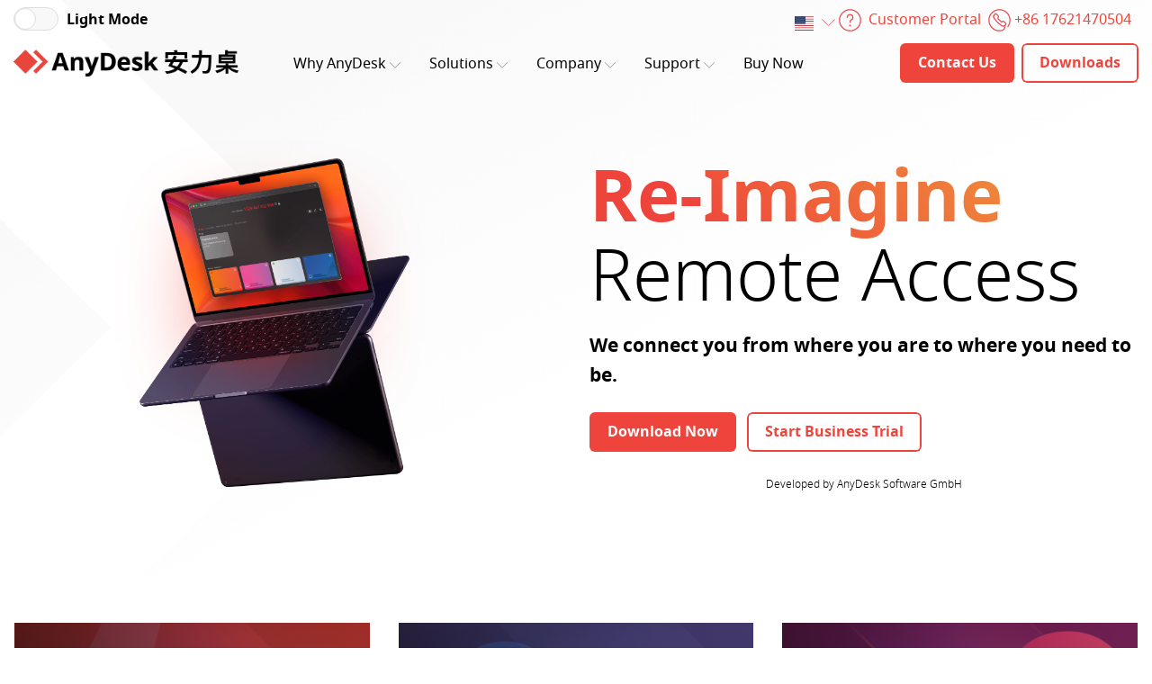

--- FILE ---
content_type: text/html;charset=UTF-8
request_url: https://anydesk.com.cn/en
body_size: 16405
content:
<!DOCTYPE html>
<html lang="en" dir="ltr">
	<head>
		<title>The Fast Remote Desktop Application – AnyDesk</title>
		<meta property="og:title" content="The Fast Remote Desktop Application – AnyDesk" />
	<meta charset="utf-8">
		<meta name="description" content="Discover AnyDesk, the secure and intuitive remote desktop app with innovative features, perfect for seamless remote desktop application across devices.">
			<meta property="og:description" content="Discover AnyDesk, the secure and intuitive remote desktop app with innovative features, perfect for seamless remote desktop application across devices." />
		<meta http-equiv="x-ua-compatible" content="ie=edge">
		<meta name="viewport" content="width=device-width, initial-scale=1.0" />

		<meta name="google-site-verification" content="ShgCp1k4hhRpg5ftEy3co_qr2NvaK7dD6nmVe8XpKpU" />
		<!-- Matomo -->



<script>
	var _paq=window._paq=window._paq||[];_paq.push(['disableCookies']);_paq.push(['trackPageView']);_paq.push(['enableLinkTracking']);(function(){var u="https://ad-wa.anydesk.com/";_paq.push(['setTrackerUrl',u+'matomo.php']);_paq.push(['setSiteId','6']);var d=document,g=d.createElement('script'),s=d.getElementsByTagName('script')[0];g.async=true;g.src=u+'matomo.js';s.parentNode.insertBefore(g,s);})();
</script>
<!-- End Matomo Code -->
<!-- Matomo Image Tracker -->
<noscript>
		<img referrerpolicy="no-referrer-when-downgrade" src="https://ad-wa.anydesk.com/matomo.php?idsite=6&amp;rec=1" style="border:0" alt="" />
	</noscript>
<!-- End Matomo Image Tracker -->
<!-- Matomo Tag Manager -->


<script>
	
</script>
<!-- End Matomo Tag Manager -->


<script>
	if(document.cookie.indexOf('accept_cookies=false')==-1||true){(function(i,s,o,g,r,a,m){i['GoogleAnalyticsObject']=r;i[r]=i[r]||function(){(i[r].q=i[r].q||[]).push(arguments)},i[r].l=1*new Date();a=s.createElement(o),m=s.getElementsByTagName(o)[0];a.async=1;a.src=g;m.parentNode.insertBefore(a,m)})(window,document,'script','https://www.google-analytics.com/analytics.js','ga');ga('create','UA-50741004-4','auto');ga('set','anonymizeIp',true);ga('send','pageview');function gae(c,a,l,v){ga('send','event',c,a,l,typeof v==='undefined'?0:v);}}else{function gae(c,a,l,v){};dataLayer=[];}
</script>


<script>
	var _hmt=_hmt||[];(function(){var hm=document.createElement("script");hm.src="https://hm.baidu.com/hm.js?e9e25722cf04efb75e3fc4b6af6d6003";var s=document.getElementsByTagName("script")[0];s.parentNode.insertBefore(hm,s);})();
</script>
<script>
			// Render blocking JS
			if (
				/* This condition checks whether the user has set a site preference for dark mode OR a OS-level preference for Dark Mode AND no site preference */
				localStorage.getItem('color-mode') === 'dark' ||
				(window.matchMedia('(prefers-color-scheme: dark)').matches && !localStorage.getItem('color-mode'))
			) {
				document.documentElement.classList.add("dark-theme");
			}
		</script>

		<link rel="stylesheet" href="/_static/css/anydesk.min-a823be.css" type="text/css" />
			<link rel="stylesheet" href="/_static/video-js/video-js.min-3b9d55.css" type="text/css" />

		<link rel="apple-touch-icon" sizes="180x180" href="https://anydesk.com.cn/_static/img/favicon/apple-touch-icon.png">
		<link rel="icon" type="image/png" sizes="32x32" href="https://anydesk.com.cn/_static/img/favicon/favicon-32x32.png">
		<link rel="icon" type="image/png" sizes="16x16" href="https://anydesk.com.cn/_static/img/favicon/favicon-16x16.png">
		<link rel="mask-icon" href="https://anydesk.com.cn/_static/img/favicon/safari-pinned-tab.svg" color="#fb4137">
		<link rel="shortcut icon" href="https://anydesk.com.cn/favicon.ico">
		<meta name="msapplication-config" content="https://anydesk.com.cn/_static/browserconfig.xml" />
		<meta name="theme-color" content="#fb4137" />
		<link rel="manifest" href="https://anydesk.com.cn/_static/manifest.json" />
		<meta property="og:type" content="website" />
		<meta property="og:url" content="https://anydesk.com.cn/en" />
		<meta property="og:image" content="https://anydesk.com.cn/_static/img/logos/anydesk-logo.jpg" />
		<meta property="og:image:width" content="1257" />
		<meta property="og:image:height" content="238" />
		<meta property="og:site_name" content="AnyDesk" />
		<link rel="alternate" href="https://anydesk.com.cn/zhs" hreflang="zh-cn"/>
		<link rel="alternate" href="https://anydesk.com.cn/en" hreflang="en"/>
		<link rel="canonical" href="https://anydesk.com.cn/en" />
			<script type="application/ld+json">
{
	"@context":"https://schema.org",
	"@graph":[
		{
			"@type":"Organization",
			"name":"AnyDesk",
			"url":"https://www.anydesk.com/#organization",
			"sameAs":[
				"https://www.youtube.com/channel/UCFkLwT67lnyruZWVw78-NjA",
				"https://www.linkedin.com/company/anydesk-software-gmbh",
				"https://www.facebook.com/AnyDesk",
				"https://www.twitter.com/anydesk",
				"https://www.wikidata.org/wiki/Q27926810"
			],
			"logo":{
				"@type":"ImageObject",
				"@id":"https://www.anydesk.com/#logo",
				"url":"https://www.anydesk.com/_static/img/logos/anydesk-logo-icon.png",
				"width":512,
				"height":512,
				"caption":"AnyDesk"
			},
			"image":{
				"@id":"https://www.anydesk.com/#logo"
			},
			"contactPoint":[
				{
                    "@type": "ContactPoint",
                    "telephone": "+18332693375",
                    "contactType": "sales",
                    "areaServed": "US",
                    "availableLanguage": ["en", "es"]
                },
                {
                    "@type": "ContactPoint",
                    "telephone": "TRANSLATION_NOT_FOUND",
                    "contactType": "sales",
                    "areaServed": "DE",
                    "availableLanguage": ["de"]
                }
			],
			"address": [
				{
					"@type": "PostalAddress",
					"streetAddress": "Tï¿½rlenstraï¿½e 2",
					"addressLocality": "Stuttgart",
					"addressRegion": "Baden-Wï¿½rttemberg",
					"postalCode": "70191",
					"addressCountry": "DE"
				},
				{
					"@type": "PostalAddress",
					"streetAddress": "Jï¿½gerstraï¿½e 51",
					"addressLocality": "Berlin",
					"addressRegion": "Berlin",
					"postalCode": "10117",
					"addressCountry": "DE"
				},
				{
					"@type": "PostalAddress",
					"streetAddress": "2729 State Rd 580",
					"addressLocality": "Clearwater",
					"addressRegion": "FL",
					"postalCode": "33761",
					"addressCountry": "US"
				}
			]
		},
		{
			"@type":"WebSite",
			"@id":"https://www.anydesk.com/#website",
			"url":"https://www.anydesk.com/en/",
			"name":"AnyDesk",
			"publisher":{
				"@id":"https://www.www.anydesk.com/#organization"
			}
		},
		{
			"@type":"WebPage",
			"@id":"https://www.anydesk.com/en/#webpage",
			"url":"https://www.anydesk.com/en",
			"inLanguage":"en-US",
			"name":"AnyDesk: The Fast Remote Desktop Application",
			"isPartOf":{
				"@id":"https://www.anydesk.com/#website"
			},
			"about":{
				"@id":"https://www.anydesk.com/#organization"
			}
		}
	]
}
</script><noscript>
			

<style>
	.collapse{display: block;!important}       .dropdown-menu{display: block;!important}
</style></noscript>
		<!-- Start of HubSpot Embed Code -->
<script type="text/javascript" id="hs-script-loader" async defer src="//js.hs-
scripts.com/7940397.js"></script>
<!-- End of HubSpot Embed Code --></head>
	<body>
		<div id="page">
			<a id="any-backToTop" class="animated">
	<img src="/_static/icons/white/bold/arrow-up-38ccc5.svg"  alt=""  data-category="C0001"/>
			</a><header >
				<script>
    window.DARK_MODE = "Dark Mode";
    window.LIGHT_MODE = "Light Mode";
</script>

<div class="navbar-bg"></div>

<div class="container-white">
	<div class="container pt-1 pos-rel z-index-9999">
		<div class="row">
			<div class="col-md-12 text-center text-md-right">
				<div class="any-checkbox-darkmode custom-control custom-checkbox float-left">
					<input type="hidden" name="__checkbox_" value=""/>
<input type="checkbox" value="true" class="change-theme pb-0 d-inline-block" id="-true"/>

<label for="-true"class="change-theme-text font-size-sm bold">
		Light Mode</label>

	</div>
				<style>

</style>

<!-- We can't show ZH-TW on the Language selector for Political reasons. Instead we set China language for ZH_TW -->
<select class="selectpicker language-select" data-width="fit">
	<option
				value="/zhs"
				data-lang="zhs"
				
				data-content="<i class='flag-icon flag-icon-zhs'></i> <span class='country-name invisible'>简体中文</span>"
			>
			</option>
		<option
				value="/en"
				data-lang="en"
				selected
				data-content="<i class='flag-icon flag-icon-en'></i> <span class='country-name invisible'>English</span>"
			>
			</option>
		</select>
<img src="/_static/icons/red/bold/arrow-down-1-13dd01.svg" class="ml-minus-1" width="15" alt=""  data-category="C0001"/>
			<a class="border-none d-inline-block mr-1" href="https://support.anydesk.com" title="Help Center" target="_blank" rel="noopener noreferrer">
	<img src="/_static/icons/red/bold/question-circle-e166ca.svg" width="25" alt=""  data-category="C0001"/>
			</a><a class="border-none d-inline-block mr-1" href="https://my.anydesk.com" title="my.anydesk.com" target="_blank" rel="noopener noreferrer">
	Customer Portal</a><a class="border-none d-inline-block mr-1" href="tel:" title="Call Us" data-toggle="modal" data-target="#contactUsModal">
	<img src="/_static/icons/red/bold/phone-circle-186093.svg" width="25" alt=""  data-category="C0001"/>
			<span class="d-none d-md-inline-block red">+86 17621470504</span>
				</a></div>
		</div>
	</div>
</div>
<div class="container-nav-bg">
    <div class="container">
        <nav class="navbar navbar-expand-lg align-items-center">

            <div class="d-flex flex-wrap align-items-center">
                <a class="navbar-logo pb-1 pb-sm-0" href="/en" aria-label="Home">
                    <img src="/_static/img/logos/anydesk-logo-white-red-cn-cf9b83.png" class="any-logo any-logo-white" alt="" title="AnyDesk logo" data-ot-ignore/>
	<img src="/_static/img/logos/anydesk-logo-cn-6cb48d.png" class="any-logo any-logo-black" alt="" title="AnyDesk logo" data-ot-ignore/>
	</a>
                </div>
            <button class="navbar-toggler collapsed pb-1 pb-sm-0" type="button" data-toggle="collapse"
                    data-target="#navbarSupportedContent" aria-controls="navbarSupportedContent" aria-expanded="false"
                    aria-label="Navigation">
                <span class="icon-bar"></span>
                <span class="icon-bar"></span>
                <span class="icon-bar"></span>
            </button>
            <div class="collapse navbar-collapse" id="navbarSupportedContent">
                <ul class="navbar-nav mr-auto">
                    <li class="nav-item dropdown">
                        <a class="nav-link dropdown-toggle" href="#" data-toggle="dropdown">
                            Why AnyDesk<img src="/_static/icons/white/bold/arrow-down-1-ec7f5c.svg" class="menu-icon-arrow-down-white d-none" width="12" alt=""  data-category="C0001"/>
			<img src="/_static/icons/black/medium/arrow-down-1-38c71c.svg" class="menu-icon-arrow-down-black" width="12" alt=""  data-category="C0001"/>
			</a>
                        <div class="dropdown-menu dropdown-menu-navbar1 ">
                            <div class="d-lg-flex justify-content-center">
                                <div class="float-md-left mb-3 mb-md-0 mr-4">
                                    <p class="dropdown-category">
                                        Benefits</p>
                                    <a class="dropdown-item" href="/en/performance">
	Time-saving</a><a class="dropdown-item" href="/en/security">
	Secure</a><a class="dropdown-item" href="/en/all-platforms">
	All Platforms</a><a class="dropdown-item" href="/en/customization">
	Customizable</a></div>
                                <div class="float-md-left mb-3 mb-md-0 mr-4">
                                    <p class="dropdown-category">
                                        Features</p>
                                    <a class="dropdown-item" href="/en/features#access-control" rel="relativeanchor">
	Access &amp; Control</a><a class="dropdown-item" href="/en/features#administration-customization" rel="relativeanchor">
	Administration &amp; Customization</a><a class="dropdown-item" href="/en/features#security-privacy" rel="relativeanchor">
	Security &amp; Privacy</a><a class="dropdown-item" href="/en/features#collaboration" rel="relativeanchor">
	Collaboration</a></div>
                                <div class="clearfix"></div>
                            </div>
                        </div>
                    </li>
                    <li class="nav-item dropdown">
                        <a class="nav-link dropdown-toggle" href="#" data-toggle="dropdown">
                            Solutions<img src="/_static/icons/white/bold/arrow-down-1-ec7f5c.svg" class="menu-icon-arrow-down-white d-none" width="12" alt=""  data-category="C0001"/>
			<img src="/_static/icons/black/medium/arrow-down-1-38c71c.svg" class="menu-icon-arrow-down-black" width="12" alt=""  data-category="C0001"/>
			</a>
                        <div class="dropdown-menu dropdown-menu-navbar2">
                            <div class="d-lg-flex justify-content-center">
                                <div class="float-md-left mb-3 mb-md-0 mr-4">
                                    <p class="dropdown-category">
                                        By Need</p>
                                    <a class="dropdown-item" href="/en/solutions/remote-work">
	Remote Work</a><a class="dropdown-item" href="/en/solutions/mobile-device-support">
	Mobile Device Support</a><a class="dropdown-item" href="/en/solutions/on-premises">
	Cloud vs On-Premises</a><a class="dropdown-item" href="/en/solutions/enterprise-solution">
	Ultimate Solution</a></div>
                                <div class="float-md-left mb-3 mb-md-0 mr-4">
                                    <p class="dropdown-category">
                                        By Industry</p>
                                    <a class="dropdown-item" href="/en/solutions/education">
	Education</a><a class="dropdown-item" href="/en/solutions/government">
	Government</a><a class="dropdown-item" href="/en/solutions/corporations">
	Corporations</a><a class="dropdown-item" href="/en/solutions/media-creatives">
	Media Creatives</a><a class="dropdown-item" href="/en/solutions/information-technology-services">
	Information Technology<br/> &amp; Services</a><a class="dropdown-item" href="/en/solutions/manufacturing">
	Manufacturing</a><a class="dropdown-item" href="/en/solutions/engineering-and-design">
	Engineering &amp; Design</a><a class="dropdown-item" href="/en/solutions/energy-and-industry">
	Energy &amp; Industry</a></div>
                                <div class="clearfix"></div>
                            </div>
                        </div>
                    </li>
                    <li class="nav-item dropdown">
                        <a class="nav-link dropdown-toggle" href="#" data-toggle="dropdown">
                            Company<img src="/_static/icons/white/bold/arrow-down-1-ec7f5c.svg" class="menu-icon-arrow-down-white d-none" width="12" alt=""  data-category="C0001"/>
			<img src="/_static/icons/black/medium/arrow-down-1-38c71c.svg" class="menu-icon-arrow-down-black" width="12" alt=""  data-category="C0001"/>
			</a>
                        <div class="dropdown-menu dropdown-menu-navbar4">
                            <div class="d-lg-flex justify-content-center">
                                <div class="float-md-left mb-3 mb-md-0 mr-4">
                                    <p class="dropdown-category">
                                        Company</p>
                                    <a class="dropdown-item" href="/en/leadership-team">
	AnyDesk Team</a><a class="dropdown-item" href="/en/career">
	Open Positions</a><a class="dropdown-item" href="/en/press">
	Press</a></div>
                                <div class="float-md-left mb-3 mb-md-0 mr-4">
                                    <p class="dropdown-category">
                                        Partners</p>
                                    <a class="dropdown-item" href="/en/partners">
	Partner Community</a><a class="dropdown-item" href="/en/partners#join" rel="relativeanchor">
	Become a Partner</a><a class="dropdown-item" href="/en/partners/partner-locator">
	Partner Locator</a><a class="dropdown-item" href="/en/partners/integration">
	Integration Partners</a></div>
                                <div class="float-md-left">
                                    <p class="dropdown-category">
                                        Resources</p>
                                    <a class="dropdown-item" href="/en/case-studies">
	Case Studies</a><a class="dropdown-item" href="https://support.anydesk.com" target="_blank" rel="noopener noreferrer">
	Help Center<img src="/_static/icons/red/bold/keyboard-arrow-top-right-634d12.svg" class="ml-0-1" width="10" alt=""  data-category="C0001"/>
			</a></div>
                                <div class="clearfix"></div>
                            </div>
                        </div>
                    </li>
                    <li class="nav-item dropdown">
                        <a class="nav-link dropdown-toggle" href="#" data-toggle="dropdown">
                            Support<img src="/_static/icons/white/bold/arrow-down-1-ec7f5c.svg" class="menu-icon-arrow-down-white d-none" width="12" alt=""  data-category="C0001"/>
			<img src="/_static/icons/black/medium/arrow-down-1-38c71c.svg" class="menu-icon-arrow-down-black" width="12" alt=""  data-category="C0001"/>
			</a>
                        <div class="dropdown-menu dropdown-menu-navbar3">
                            <div class="d-lg-flex justify-content-center">
                                <div class="float-md-left">
                                    <p class="dropdown-category">
                                        Support</p>
                                    <a class="dropdown-item" href="/en/services/customer-success">
	Customer Success</a><a class="dropdown-item" href="https://support.anydesk.com" target="_blank" rel="noopener noreferrer">
	Help Center<img src="/_static/icons/red/bold/keyboard-arrow-top-right-634d12.svg" class="ml-0-1" width="10" alt=""  data-category="C0001"/>
			</a><a class="dropdown-item" href="/en/contact-anydesk">
	Contact Us</a></div>
                                <div class="clearfix"></div>
                            </div>
                        </div>
                    </li>
                    <li class="nav-item ">
                        <a class="nav-link nav-link-arrow-right" href="/en/pricing">Buy Now</a>
                    </li>
                </ul>
                <div class="float-right mt-3 mt-lg-0">
                    <a class="btn btn-sm btn-primary mr-1 d-lg-none d-xl-inline-block" href="/en/contact-anydesk">
	<p class="mb-0 d-inline-block">Contact Us</p>
    </a><a class="d-none d-lg-inline-block d-xl-none" href="/en/contact-anydesk">
	<img src="/_static/icons/red/bold/headphones-customer-support-human-6e41ee.svg" class="mr-1" title="Contact Us" width="39" alt=""  data-category="C0001"/>
			</a><a class="btn btn-sm btn-primary-outline d-lg-none d-xl-inline-block" href="/en/downloads">
	<p class="mb-0 d-inline-block">Downloads</p>
    </a><a class="d-none d-lg-inline-block d-xl-none" href="/en/downloads">
	<img src="/_static/icons/red/bold/download-bottom-278e26.svg" width="42" alt=""  data-category="C0001"/>
			</a></div>
            </div>
        </nav>
    </div>
</div></header>
			<div id="content">
				<link rel="stylesheet" href="/_static/css/slick/slick.min-e6e4f1.css" type="text/css"/>
        <link rel="stylesheet" href="/_static/css/slick/slick-theme.min-7c2e6e.css" type="text/css"/>

        <style>.anydesk-arrow-bg-png-hero-img {
        background-image: url(../../../_static/img/hero/anydesk-arrow-bg.png);
    }

    
        .anydesk-arrow-bg-png-hero-img-darkmode {
            background-image: url(../../../_static/img/hero/darkmode/anydesk-arrow-bg.png);
        }
    
        .container-nav-bg {
            background-color: transparent;
        }
        .container-white {
            background-color: transparent;
        }</style>

<div class="container-header overflow-hidden darkmode&#32;font-color container-hero anydesk-arrow-bg-png-hero-img&#32;&#32;" data-darkmode=anydesk-arrow-bg-png-hero-img-darkmode>
    <div class="any-overlay any-overlay-white&#32;&#32;&#32;&#32;"></div>
    <div class="container">
        <div class="row  text-left&#32;">
        <div class="col-md-4 col-lg-5 col-xl-6">
                    <img src="/_static/img/devices/two-laptops-flying-dbf8bb.png" class="home-image-laptops" alt="" data-ot-ignore/>
	<div class="any-glow-red"></div>
                </div>
				<div class="col-md-8 col-lg-7 col-xl-6 z-index-3">
                    <h1 class="d-none">Leverage the remote access software empowering billions</h1>
                    <span class="h2 home-animation-text home-animation-text-left">Re-<span class="home-animation-text-right primary-orange-gradient">Discover</span></span>
                    <span class="h2 d-block">Remote Access</span>
                    <h2 class="h5 bold">We connect you from where you are to where you need to be.</h2>
                    <div class="mb-2">
                        <div class="d-inline-block pt-1 pb-1 pr-1 pl-1 pl-md-0">
                            <a class="btn btn-sm btn-primary download-button" href="/en/downloads">
	<p class="mb-0 d-inline-block">Download Now</p>
    </a></div>
                        <div class="d-inline-block pt-1 pb-1 pr-1 pl-1 pl-md-0">
                            <a class="btn btn-sm btn-primary-outline" href="https://order.anydesk.com/trial?lang=en&mtm_campaign=trial-hp&mtm_kwd=trial&mtm_source=homepage">
	<p class="mb-0 d-inline-block">Start Business Trial</p>
    </a></div>
                        <p class="mb-0 font-size-xs text-center" id="download-info">&nbsp;</p>
                        <p class="mb-0 font-size-xs text-center">Developed by AnyDesk Software GmbH</p>
						</div>
                </div></div>
        </div>
</div><div class="container mt-3">
            <div class="row">
                <div class="col-lg-4 p-2 mb-lg-0">
                    <a href="/en" class="any-module-hero-imgBox-wrapperlink" rel="">
	<div class="any-module-hero-imgBox d-flex justify-content-start align-items-end&#32;sameHeight" style="background-image: url(../../../_static/img/resources/hero-box-images/freshworks-integration.jpg);">
	<div class="any-overlay &#32;any-overlay-black-red-hover&#32;&#32;"></div>
	<div class="pos-rel d-flex justify-content-start align-items-end h-100 p-4 p-lg-3 pointer-events-none">
		<div class="text-left">
			<p class="font-size-lg mb-2 ">Empower your ITSM with <span class="bold">AnyDesk</span> for Freshworks<sup>®</sup></p>
			<p class="mb-2 line-height-normal ">Connect with users straight from service tickets using <span class="bold">AnyDesk</span>. Increase efficiency and resolve IT issues faster, without switching tools.</p>
			<p class="mb-0 red normal text-deco-underline d-inline-block">
					Read More</p>
			</div>
	</div>
</div>
</a>
	</div>
                <div class="col-lg-4 p-2 mb-lg-0">
                    <a href="/en/salesforce" class="any-module-hero-imgBox-wrapperlink" rel="">
	<div class="any-module-hero-imgBox d-flex justify-content-start align-items-end&#32;sameHeight" style="background-image: url(../../../_static/img/resources/hero-box-images/salesforce-integration.jpg);">
	<div class="any-overlay &#32;&#32;any-overlay-black-purple-hover&#32;"></div>
	<div class="pos-rel d-flex justify-content-start align-items-end h-100 p-4 p-lg-3 pointer-events-none">
		<div class="text-left">
			<p class="font-size-lg mb-2 ">Elevate your CRM with <span class="bold">AnyDesk</span> for Salesforce<sup>®</sup></p>
			<p class="mb-2 line-height-normal ">Easily connect with users directly from the <span class="bold">Salesforce</span> platform. Enable support teams to resolve cases instantly with integrated troubleshooting via <span class="bold">AnyDesk</span>.</p>
			<p class="mb-0 red normal text-deco-underline d-inline-block">
					Read More</p>
			</div>
	</div>
</div>
</a>
	</div>
                <div class="col-lg-4 p-2 mb-lg-0">
                    <a href="/en/latest-version" class="any-module-hero-imgBox-wrapperlink" rel="">
	<div class="any-module-hero-imgBox d-flex justify-content-start align-items-end&#32;sameHeight" style="background-image: url(../../../_static/img/resources/hero-box-images/anydesk-assist-integration.jpg);">
	<div class="any-overlay &#32;&#32;&#32;any-overlay-black-magenta-hover"></div>
	<div class="pos-rel d-flex justify-content-start align-items-end h-100 p-4 p-lg-3 pointer-events-none">
		<div class="text-left">
			<p class="font-size-lg mb-2 ">Discover <span class="bold">AnyDesk</span> version 9</p>
			<p class="mb-2 line-height-normal ">Achieve faster remote support with the new module dedicated to <span class="bold">helpdesk</span> and <span class="bold">customer care teams</span>: support requests, link invitations and separated queues.</p>
			<p class="mb-0 red normal text-deco-underline d-inline-block">
					Read More</p>
			</div>
	</div>
</div>
</a>
	</div>
            </div>
        </div>

        <div class="divider"></div>

        <div class="container">
            <div class="row">
                <div class="col-md-12 text-center">
        <h2 class="h3 mb-2">Trusted by over <span class="primary-orange-gradient bold">200,000</span> customers</h2>
    </div>
<div class="col-md-12 any-slider-slick-col">
    <div class="any-slider-slick-reference-logos">
        <div>
                <div class="any-slider">
                    <img src="/_static/img/sliders/reference-logos/customers/1-f75772.jpg" class="img-fluid  darkmode" alt="" data-darkmode="/_static/img/sliders/reference-logos/customers/darkmode/1-e83481.jpg" data-ot-ignore/>
	</div>
            </div>
        <div>
                <div class="any-slider">
                    <img src="/_static/img/sliders/reference-logos/customers/2-933d52.jpg" class="img-fluid  darkmode" alt="" data-darkmode="/_static/img/sliders/reference-logos/customers/darkmode/2-e0f2ed.jpg" data-ot-ignore/>
	</div>
            </div>
        <div>
                <div class="any-slider">
                    <img src="/_static/img/sliders/reference-logos/customers/3-7dfd4f.jpg" class="img-fluid  darkmode" alt="" data-darkmode="/_static/img/sliders/reference-logos/customers/darkmode/3-f24e75.jpg" data-ot-ignore/>
	</div>
            </div>
        <div>
                <div class="any-slider">
                    <img src="/_static/img/sliders/reference-logos/customers/4-dbb9df.jpg" class="img-fluid  darkmode" alt="" data-darkmode="/_static/img/sliders/reference-logos/customers/darkmode/4-ca3d55.jpg" data-ot-ignore/>
	</div>
            </div>
        <div>
                <div class="any-slider">
                    <img src="/_static/img/sliders/reference-logos/customers/5-3179d1.jpg" class="img-fluid  darkmode" alt="" data-darkmode="/_static/img/sliders/reference-logos/customers/darkmode/5-a7057d.jpg" data-ot-ignore/>
	</div>
            </div>
        <div>
                <div class="any-slider">
                    <img src="/_static/img/sliders/reference-logos/customers/6-1f1a16.jpg" class="img-fluid  darkmode" alt="" data-darkmode="/_static/img/sliders/reference-logos/customers/darkmode/6-fda374.jpg" data-ot-ignore/>
	</div>
            </div>
        <div>
                <div class="any-slider">
                    <img src="/_static/img/sliders/reference-logos/customers/7-a49a86.jpg" class="img-fluid  darkmode" alt="" data-darkmode="/_static/img/sliders/reference-logos/customers/darkmode/7-759164.jpg" data-ot-ignore/>
	</div>
            </div>
        <div>
                <div class="any-slider">
                    <img src="/_static/img/sliders/reference-logos/customers/8-724f09.jpg" class="img-fluid  darkmode" alt="" data-darkmode="/_static/img/sliders/reference-logos/customers/darkmode/8-700a41.jpg" data-ot-ignore/>
	</div>
            </div>
        <div>
                <div class="any-slider">
                    <img src="/_static/img/sliders/reference-logos/customers/9-c52bb8.jpg" class="img-fluid  darkmode" alt="" data-darkmode="/_static/img/sliders/reference-logos/customers/darkmode/9-dd049f.jpg" data-ot-ignore/>
	</div>
            </div>
        <div>
                <div class="any-slider">
                    <img src="/_static/img/sliders/reference-logos/customers/10-d87a03.jpg" class="img-fluid  darkmode" alt="" data-darkmode="/_static/img/sliders/reference-logos/customers/darkmode/10-ad357f.jpg" data-ot-ignore/>
	</div>
            </div>
        <div>
                <div class="any-slider">
                    <img src="/_static/img/sliders/reference-logos/customers/11-229c76.jpg" class="img-fluid  darkmode" alt="" data-darkmode="/_static/img/sliders/reference-logos/customers/darkmode/11-b9d5f6.jpg" data-ot-ignore/>
	</div>
            </div>
        <div>
                <div class="any-slider">
                    <img src="/_static/img/sliders/reference-logos/customers/12-3e4333.jpg" class="img-fluid  darkmode" alt="" data-darkmode="/_static/img/sliders/reference-logos/customers/darkmode/12-69bf78.jpg" data-ot-ignore/>
	</div>
            </div>
        <div>
                <div class="any-slider">
                    <img src="/_static/img/sliders/reference-logos/customers/13-01dce7.jpg" class="img-fluid  darkmode" alt="" data-darkmode="/_static/img/sliders/reference-logos/customers/darkmode/13-ac8141.jpg" data-ot-ignore/>
	</div>
            </div>
        <div>
                <div class="any-slider">
                    <img src="/_static/img/sliders/reference-logos/customers/14-ea62c5.jpg" class="img-fluid  darkmode" alt="" data-darkmode="/_static/img/sliders/reference-logos/customers/darkmode/14-7da8ed.jpg" data-ot-ignore/>
	</div>
            </div>
        <div>
                <div class="any-slider">
                    <img src="/_static/img/sliders/reference-logos/customers/15-e9a4dc.jpg" class="img-fluid  darkmode" alt="" data-darkmode="/_static/img/sliders/reference-logos/customers/darkmode/15-707a1e.jpg" data-ot-ignore/>
	</div>
            </div>
        <div>
                <div class="any-slider">
                    <img src="/_static/img/sliders/reference-logos/customers/16-cf5c4d.jpg" class="img-fluid  darkmode" alt="" data-darkmode="/_static/img/sliders/reference-logos/customers/darkmode/16-793ff6.jpg" data-ot-ignore/>
	</div>
            </div>
        <div>
                <div class="any-slider">
                    <img src="/_static/img/sliders/reference-logos/customers/17-1b774b.jpg" class="img-fluid  darkmode" alt="" data-darkmode="/_static/img/sliders/reference-logos/customers/darkmode/17-3e5659.jpg" data-ot-ignore/>
	</div>
            </div>
        <div>
                <div class="any-slider">
                    <img src="/_static/img/sliders/reference-logos/customers/18-a5a96d.jpg" class="img-fluid  darkmode" alt="" data-darkmode="/_static/img/sliders/reference-logos/customers/darkmode/18-acbcdf.jpg" data-ot-ignore/>
	</div>
            </div>
        <div>
                <div class="any-slider">
                    <img src="/_static/img/sliders/reference-logos/customers/19-8fd721.jpg" class="img-fluid  darkmode" alt="" data-darkmode="/_static/img/sliders/reference-logos/customers/darkmode/19-20f581.jpg" data-ot-ignore/>
	</div>
            </div>
        <div>
                <div class="any-slider">
                    <img src="/_static/img/sliders/reference-logos/customers/20-3799e1.jpg" class="img-fluid  darkmode" alt="" data-darkmode="/_static/img/sliders/reference-logos/customers/darkmode/20-1118a9.jpg" data-ot-ignore/>
	</div>
            </div>
        <div>
                <div class="any-slider">
                    <img src="/_static/img/sliders/reference-logos/customers/21-b2d550.jpg" class="img-fluid  darkmode" alt="" data-darkmode="/_static/img/sliders/reference-logos/customers/darkmode/21-63e4ef.jpg" data-ot-ignore/>
	</div>
            </div>
        <div>
                <div class="any-slider">
                    <img src="/_static/img/sliders/reference-logos/customers/22-7d554a.jpg" class="img-fluid  darkmode" alt="" data-darkmode="/_static/img/sliders/reference-logos/customers/darkmode/22-c24671.jpg" data-ot-ignore/>
	</div>
            </div>
        <div>
                <div class="any-slider">
                    <img src="/_static/img/sliders/reference-logos/customers/23-eb4707.jpg" class="img-fluid  darkmode" alt="" data-darkmode="/_static/img/sliders/reference-logos/customers/darkmode/23-72c4ce.jpg" data-ot-ignore/>
	</div>
            </div>
        <div>
                <div class="any-slider">
                    <img src="/_static/img/sliders/reference-logos/customers/24-4c645a.jpg" class="img-fluid  darkmode" alt="" data-darkmode="/_static/img/sliders/reference-logos/customers/darkmode/24-c2b201.jpg" data-ot-ignore/>
	</div>
            </div>
        <div>
                <div class="any-slider">
                    <img src="/_static/img/sliders/reference-logos/customers/25-93b8a4.jpg" class="img-fluid  darkmode" alt="" data-darkmode="/_static/img/sliders/reference-logos/customers/darkmode/25-52cc81.jpg" data-ot-ignore/>
	</div>
            </div>
        <div>
                <div class="any-slider">
                    <img src="/_static/img/sliders/reference-logos/customers/26-da5cfc.jpg" class="img-fluid  darkmode" alt="" data-darkmode="/_static/img/sliders/reference-logos/customers/darkmode/26-c8cfcb.jpg" data-ot-ignore/>
	</div>
            </div>
        <div>
                <div class="any-slider">
                    <img src="/_static/img/sliders/reference-logos/customers/27-f9c6dc.jpg" class="img-fluid  darkmode" alt="" data-darkmode="/_static/img/sliders/reference-logos/customers/darkmode/27-4d62aa.jpg" data-ot-ignore/>
	</div>
            </div>
        </div>
</div></div>
        </div>

        <div class="divider-sm"></div>

        <div class="container-gradient any-module-license-configurator">
    <div class="container">
        <div class="row">
            <div class="col-lg-5 text-center text-lg-right">
                <img src="/_static/img/devices/licenseconfig-computer-14fd63.png" class="img-fluid any-module-license-configurator-img" alt="" data-ot-ignore/>
	</div>
            <div class="col-lg-7 d-flex flex-column justify-content-center pb-3 py-lg-3 text-center text-lg-left">
                <h3 class="h3-4 white mb-2 mt-2">Let us guide you to the right plan<br/>in less than a minute.</h3>
                <p class="bold white mb-0">What do you need AnyDesk for?</p>
                <div class="d-flex flex-row flex-wrap">
                    <div class="any-module-license-configurator-icons">
                        <div class="any-module-license-configurator-icon">
                            <img src="/_static/icons/white/bold/human-resources-network-f72476.svg" width="30" alt=""  data-category="C0001"/>
			</div>
                        <p class="white bold pt-1 mb-0">Remote Access</p>
                    </div>
                    <div class="any-module-license-configurator-icons">
                        <div class="any-module-license-configurator-icon">
                            <img src="/_static/icons/white/bold/headphones-customer-support-human-4bd8ca.svg" width="30" alt=""  data-category="C0001"/>
			</div>
                        <p class="white bold pt-1 mb-0">Technical Support</p>
                    </div>
                    <div class="any-module-license-configurator-icons">
                        <div class="any-module-license-configurator-icon">
                            <img src="/_static/icons/white/bold/e-learning-monitor-c3d688.svg" width="30" alt=""  data-category="C0001"/>
			</div>
                        <p class="white bold pt-1 mb-0">Education or Research</p>
                    </div>
                    <div class="any-module-license-configurator-icons">
                        <div class="any-module-license-configurator-icon">
                            <img src="/_static/icons/white/bold/phone-action-wifi-66ab52.svg" width="30" alt=""  data-category="C0001"/>
			</div>
                        <p class="white bold pt-1 mb-0">Managing Remote Devices</p>
                    </div>
                </div>
                <a class="btn btn-white btn-sm mt-2 mt-lg-0" href="/en/license-configurator?utm_source=home_bnnr">
	<p class="mb-0 d-inline-block">Try the License Configurator</p>
    </a></div>
        </div>
    </div>
</div><div class="divider"></div>

        <div class="container">
            <div class="row text-center">
                <div class="col-md-12 mb-2 mb-lg-4">
                    <h3>Make the <span class="primary-orange-gradient">Jump</span></h3>
                </div>
            </div>
            <div class="row">
                <div class="col-lg-4 p-2 mb-lg-0">
                    <a href="/en/pricing" class="any-module-hero-imgBox-wrapperlink" rel="">
	<div class="any-module-hero-imgBox d-flex justify-content-start align-items-end&#32;" style="background-image: url(../../../_static/img/resources/hero-box-images/man-sitting-on-beach-chair-with-laptop.png);">
	<div class="any-overlay &#32;any-overlay-black-red-hover&#32;&#32;"></div>
	<div class="pos-rel d-flex justify-content-start align-items-end h-100 p-4 p-lg-3 pointer-events-none">
		<div class="text-left">
			<p class="font-size-lgxl mb-2 "><span class="bold">Switching</span><br/>Made Easy</p>
			</div>
	</div>
</div>
</a>
	</div>
                <div class="col-lg-4 p-2 mb-lg-0">
                    <a href="/en/features" class="any-module-hero-imgBox-wrapperlink" rel="">
	<div class="any-module-hero-imgBox d-flex justify-content-start align-items-end&#32;" style="background-image: url(../../../_static/img/resources/hero-box-images/man-sitting-in-front-of-monitor.png);">
	<div class="any-overlay &#32;&#32;any-overlay-black-purple-hover&#32;"></div>
	<div class="pos-rel d-flex justify-content-start align-items-end h-100 p-4 p-lg-3 pointer-events-none">
		<div class="text-left">
			<p class="font-size-lgxl mb-2 ">What is<br/>"<span class="bold">Better Software</span>"?</p>
			</div>
	</div>
</div>
</a>
	</div>
                <div class="col-lg-4 p-2 mb-lg-0">
                    <a href="/en/license-configurator" class="any-module-hero-imgBox-wrapperlink" rel="">
	<div class="any-module-hero-imgBox d-flex justify-content-start align-items-end&#32;" style="background-image: url(../../../_static/img/resources/hero-box-images/man-sitting-in-front-of-laptop.png);">
	<div class="any-overlay &#32;&#32;&#32;any-overlay-black-magenta-hover"></div>
	<div class="pos-rel d-flex justify-content-start align-items-end h-100 p-4 p-lg-3 pointer-events-none">
		<div class="text-left">
			<p class="font-size-lgxl mb-2 ">What License<br/>is <span class="bold">right</span> for me?</p>
			</div>
	</div>
</div>
</a>
	</div>
            </div>
        </div>

        <div class="divider"></div>

        <div class="container-gray">
            <div class="divider"></div>
            <div class="container">
                <div class="row text-center">
                    <div class="col-md-12 mb-2 mb-md-4">
                        <h3><span class="bold">AnyDesk</span> fits your <span class="primary-orange-gradient">needs</span></h3>
                    </div>
                </div>
                <div class="row text-center justify-content-center">
                    <div class="col-sm-6 col-md-4 mb-4 mb-md-0">
                        <div class="px-2 px-xl-3">
        <div class="sameHeight">
        <img src="/_static/img/icons/new-design/house-heart-651d66.svg" class="img-fluid mb-1 mx-auto h-50px w-auto darkmode" alt="" data-ot-ignore/>
	<h3 class="h4 red">
                Runs in Cloud or On-Premises</h3>

        <p class="mb-0">Choose our cloud solution to benefit from our infrastructure and service or install on your own servers and work completely independently.</p>
                </div>
    <div class="mt-2 mt-md-3"></div>
        <a href="/en/solutions/on-premises">
	Learn More</a></div></div>
                    <div class="col-sm-6 col-md-4 mb-4 mb-sm-0">
                        <div class="px-2 px-xl-3">
        <div class="sameHeight">
        <img src="/_static/img/icons/new-design/phone-action-check-1-234fa5.svg" class="img-fluid mb-1 mx-auto h-50px w-auto darkmode" alt="" data-ot-ignore/>
	<h3 class="h4 red">
                Full mobile support</h3>

        <p class="mb-0">Access and control desktops, servers, machines, and devices via smartphone or tablet. Cross-compatible and platform independent.</p>
                </div>
    <div class="mt-2 mt-md-3"></div>
        <a href="/en/solutions/mobile-device-support">
	Learn More</a></div></div>
                    <div class="col-sm-6 col-md-4 mb-0">
                        <div class="px-2 px-xl-3">
        <div class="sameHeight">
        <img src="/_static/img/icons/new-design/color-brush-paint-78423d.svg" class="img-fluid mb-1 mx-auto h-50px w-auto darkmode" alt="" data-ot-ignore/>
	<h3 class="h4 red">
                Flexibility &amp; customization</h3>

        <p class="mb-0">Create your own version of AnyDesk and fit it to your individual needs. Allow a consistent brand experience for your users.</p>
                </div>
    <div class="mt-2 mt-md-3"></div>
        <a href="/en/customization">
	Learn More</a></div></div>
                </div>
            </div>
            <div class="divider"></div>
        </div>

        <div class="divider"></div>

        <div class="container ">
    <div class="row justify-content-center">
        <div class="col-md-12 text-center">
                <h3 class="mb-0">Recommended by</h3>
                <div class="divider-sm"></div>
            </div>
        <div class="col-md-12 text-center">
                    <div class="any-imagesWall-fiveRow">
                        <img src="/_static/img/badges/industry-leader-cap-badge-ff7a28.png" class="img-fluid" alt="" data-ot-ignore/>
	</div>
                    <div class="any-imagesWall-fiveRow">
                        <img src="/_static/img/badges/frontend-runners-badge-ca1e63.png" class="img-fluid" alt="" data-ot-ignore/>
	</div>
                    <div class="any-imagesWall-fiveRow">
                        <img src="/_static/img/badges/g2-fastest-implementation-spring-2025-4c08d7.png" class="img-fluid" alt="" data-ot-ignore/>
	</div>
                    <div class="any-imagesWall-fiveRow">
                        <img src="/_static/img/badges/trustradius-top-rated-2025-933039.png" class="img-fluid" alt="" data-ot-ignore/>
	</div>
                </div>
            </div>
</div><div class="divider"></div>

        <div class="container">
            <div class="row">
                <div class="col-xl-8 offset-xl-2">
                    <div class="row">
                        <div class="col-md-12">
                            <div id="licenseNav">
    <ul class="nav nav-tabs nav-justified" role="tablist">
        <li class="nav-item">
            <a class="btn nav-link" id="solo-tab"  data-toggle="tab" href="#solo" role="tab" aria-controls="solo" aria-selected="true">Solo</a>
        </li>
        <li class="nav-item">
            <a class="btn nav-link active" id="standard-tab" data-toggle="tab" href="#standard" role="tab" aria-controls="standard" aria-selected="false">Standard</a>
        </li>
        <li class="nav-item">
            <a class="btn nav-link" id="advanced-tab" data-toggle="tab" href="#advanced" role="tab" aria-controls="advanced" aria-selected="false">Advanced</a>
        </li>
        <li class="nav-item">
            <a class="btn nav-link" id="ultimate-tab" data-toggle="tab" href="#ultimate" role="tab" aria-controls="ultimate" aria-selected="false">Ultimate</a>
        </li>
    </ul>
    <div class="tab-content justify-content-center align-items-center text-left bg-white any-boxshadow-dark px-xl-5 p-4" id="myTabContent">
        <div class="tab-pane fade" id="solo" role="tabpanel" aria-labelledby="solo-tab">
            <div class="row">
                <div class="col-lg-8 col-md-6">
                    <h3 class="mt-2 mb-1">Solo</h3>
                    <p class="mb-1">Feature set for single-person companies</p>
                    <p class="red bold mb-3">1 licensed user, includes 1 connection</p>
                    <ul class="&#32;">
	<li class="">
			<span>3 registered devices to connect from</span>
				</li>
	<li class="">
			<span>Up to 100 managed devices (Unattended Access)</span>
				</li>
	<li class="">
			<span>Unlimited devices to connect to (Interactive Access)</span>
				</li>
	<li class="">
			<span>Feature set for individuals</span>
				</li>
	<li class="">
			<span>Mobile device support</span>
				</li>
	</ul>
</div>
                <div class="col-lg-4 col-md-6 text-center mt-4">
                    <p class="font-size-xl mb-0">CN¥116.00</p>
                        <p class="font-size-xs">per month (billed annually)</p>
                    <a href="/en/contact/sales" class="btn btn-primary">
                        <span>Buy Now</span>
                    </a>
                    <p class="font-size-xs mt-2">Additional taxes (VAT) may be applied to your purchase. The order is billed annually. *User=The initiator of a session.</p>
                </div>
            </div>
        </div>
        <div class="tab-pane fade show active" id="standard" role="tabpanel" aria-labelledby="standard-tab">
            <div class="row">
                <div class="col-lg-8 col-md-6">
                    <h3 class="mt-2 mb-1">Standard</h3>
                    <p class="mb-1">Comprehensive feature set for small teams</p>
                    <p class="red bold mb-3">20 licensed users in a team</p>
                    <ul class="&#32;">
	<li class="">
			<span>Up to 500 managed devices (Unattended Access)</span>
				</li>
	<li class="">
			<span>Unlimited devices to connect to (Interactive Access)</span>
				</li>
	<li class="">
			<span>Standard user management</span>
				</li>
	<li class="">
			<span>Custom client generator</span>
				</li>
	<li class="">
			<span>Mobile device management included</span>
				</li>
	</ul>
</div>
                <div class="col-lg-4 col-md-6 text-center mt-4">
                    <p class="font-size-xl mb-0">CN¥178.00</p>
                        <p class="font-size-xs">per month (billed annually)</p>
                    <a href="/en/contact/sales" class="btn btn-primary">
                        <span>Buy Now</span>
                    </a>
                    <p class="font-size-xs mt-2">Additional taxes (VAT) may be applied to your purchase. The order is billed annually. *User=The initiator of a session.</p>
                </div>
            </div>
        </div>
        <div class="tab-pane fade" id="advanced" role="tabpanel" aria-labelledby="advanced-tab">
            <div class="row">
                <div class="col-lg-8 col-md-6">
                    <h3 class="mt-2 mb-1">Advanced</h3>
                    <p class="mb-1">Comprehensive feature set for small teams</p>
                    <p class="red bold mb-3">100 licensed users in a team</p>
                    <ul class="&#32;">
	<li class="">
			<span>Up to 1000 managed devices (Unattended Access)</span>
				</li>
	<li class="">
			<span>Unlimited devices to connect to (Interactive Access)</span>
				</li>
	<li class="">
			<span>Advanced user management</span>
				</li>
	<li class="">
			<span>Custom client generator</span>
				</li>
	<li class="">
			<span>Command line interface</span>
				</li>
	<li class="">
			<span>Mass deployment (MSI)</span>
				</li>
	</ul>
</div>
                <div class="col-lg-4 col-md-6 text-center mt-4">
                    <p class="font-size-xl mb-0">CN¥398.00</p>
                        <p class="font-size-xs">per month (billed annually)</p>
                    <a href="/en/contact/sales" class="btn btn-primary">
                        <span>Buy Now</span>
                    </a>
                    <p class="font-size-xs mt-2">Additional taxes (VAT) may be applied to your purchase. The order is billed annually. *User=The initiator of a session.</p>
                </div>
            </div>
        </div>
        <div class="tab-pane fade" id="ultimate" role="tabpanel" aria-labelledby="ultimate-tab">
            <div class="row">
                <div class="col-lg-6">
                    <h3 class="mt-2 mb-1">Ultimate</h3>
                    <p class="red bold mb-3">Your trusted remote solution for maximum security and premium customization</p>
                    <ul class="&#32;">
	<li class="">
			<span>Single Sign-On (SSO)</span>
				</li>
	<li class="">
			<span>Advanced user management</span>
				</li>
	<li class="">
			<span>On-Premises option</span>
				</li>
	<li class="">
			<span>Scalable number of users</span>
				</li>
	<li class="">
			<span>Fully customizable</span>
				</li>
	<li class="">
			<span>Full access control features</span>
				</li>
	<li class="">
			<span>Mass deployment (MSI)</span>
				</li>
	</ul>
</div>
                <div class="col-lg-6 text-center mt-4">
                    <p class="font-size-lg">Get your individual custom version of AnyDesk</p>
                    <a href="/en/go-ultimate?utm_source=ult_home_page" class="btn btn-primary">
                                <span>Personal Consultation</span>
                            </a>
                        </div>
            </div>
        </div>
    </div>
</div></div>
                    </div>
                </div>
            </div>
        </div>

        <div class="divider"></div>

        <div class="modal  fade modal-contact" id="contactUsModal" tabindex="-1" role="dialog" aria-labelledby="contactUsModalLabel" aria-hidden="true" data-ref="">
	    <div class="modal-dialog-centered  modal-dialog modal-sm" role="document">
			<div class="modal-content " >
				<div class="modal-header text-center">
							<h5 class="modal-title" id="contactUsModalLabel">Contact sales</h5>
							<button type="button" class="close " data-dismiss="modal" aria-label="Close" data-ref="">
								<span aria-hidden="true"></span>
							</button>
						</div>
						<div class="modal-body text-center">
								<p class="mb-0 contact-hover-number">
			<a class="text-deco-none d-block btn-fix-border font-size-mdsm p-1 no-trans" href="tel:+8617621470504">
				<img src="/_static/icons/white/bold/phone-9be7e0.svg" class="phone-icon-white mb-0-1" width="20" alt=""  data-category="C0001"/>
			+86 17621470504<img src="/_static/icons/red/bold/arrow-button-right-1-acd1f2.svg" class="arrow-icon-red ml-7px mb-0-1" width="20" alt=""  data-category="C0001"/>
			<img src="/_static/icons/white/bold/arrow-button-right-1-d8f1ad.svg" class="arrow-icon-white ml-3px d-none-normal mb-0-1" width="20" alt=""  data-category="C0001"/>
			</a>
			</p>
		</div>
					</div>
	    </div>
	</div>
<div class="modal  fade modal-contact" id="contactUsModalAmericas" tabindex="-1" role="dialog" aria-labelledby="contactUsModalAmericasLabel" aria-hidden="true" data-ref="">
	    <div class="modal-dialog-centered  modal-dialog modal-md" role="document">
			<div class="modal-content modal-custom" >
				<div class="modal-header text-center">
							<button type="button" class="close " data-dismiss="modal" aria-label="Close" data-ref="">
								<span aria-hidden="true"></span>
							</button>
						</div>
						<div class="modal-body text-center">
								<p>At AnyDesk, we want to provide the best experience and most innovative technology to all our users and customers. Our team will be operating on reduced holiday hours during this time.</p>
		<h5 class="red text-center">Click below to create a ticket.</h5>
		<div class="d-inline-block v-align-top mr-0 mr-md-2 mb-1">
			<a class="btn btn-sm btn-primary" href="/en/contact/sales">
	Sales</a></div>
		<div class="d-inline-block v-align-top">
			<a class="btn btn-sm btn-primary-outline" href="/en/contact/support">
	Support</a></div></div>
					</div>
	    </div>
	</div>
<div class="modal  fade modal-contact" id="contactUsModalCta" tabindex="-1" role="dialog" aria-labelledby="contactUsModalCtaLabel" aria-hidden="true" data-ref="">
	    <div class="modal-dialog-centered  modal-dialog modal-sm" role="document">
			<div class="modal-content " >
				<div class="modal-header text-center">
							<h5 class="modal-title" id="contactUsModalCtaLabel">Contact sales</h5>
							<button type="button" class="close " data-dismiss="modal" aria-label="Close" data-ref="">
								<span aria-hidden="true"></span>
							</button>
						</div>
						<div class="modal-body text-center">
								<p class="mb-0 contact-hover-number">
			<a class="text-deco-none d-block btn-fix-border font-size-mdsm p-1 no-trans" href="tel:+8617621470504">
				<img src="/_static/icons/white/bold/phone-9be7e0.svg" class="phone-icon-white mb-0-1" width="20" alt=""  data-category="C0001"/>
			+86 17621470504<img src="/_static/icons/red/bold/arrow-button-right-1-acd1f2.svg" class="arrow-icon-red ml-7px mb-0-1" width="20" alt=""  data-category="C0001"/>
			<img src="/_static/icons/white/bold/arrow-button-right-1-d8f1ad.svg" class="arrow-icon-white d-none-normal mb-0-1" width="20" alt=""  data-category="C0001"/>
			</a>
			</p>
		</div>
					</div>
	    </div>
	</div>
</div>
			<div class="container-dark-gray">
	<style>.newsletter-bg-img-png-hero-img {
        background-image: url(../../../_static/img/hero/newsletter-bg-img.png);
    }</style>

<div class="bg-pos-right&#32; container-hero newsletter-bg-img-png-hero-img&#32;&#32;" >
    <div class="container">
        <div class="d-flex d-lg-block flex-column pos-rel any-module-newsletter p-2 p-md-4">
				<h3 class="text-lg-left text-center mt-2 mt-md-0 font-size-lgxl bg-color-gray-dark-transparent pl-2 pr-2 pl-md-0 py-1 mb-0 d-inline-block border-radius-6px">Sign up for news, tips and more</h3>
				<form id="newsletter-form" class="form-inline mt-2 mb-1" accept-charset="utf-8" action="/en/newsletter" method="post">
					<div class="w-100 text-center text-md-left mb-2">
						<div class="input-group mb-2 mb-md-0 d-inline-block">
							<input type="hidden" name="newsletterSourceUrl" value="https://anydesk.com.cn/en">
							<input type="hidden" data-cookie-value="hubspotutk" name="newsletterToken" value="">
							<label for="email" class="sr-only">Enter your email address</label>
							<input name="newsletterEmail" class="form-control border-none" pattern="[A-Za-z0-9._%+\-]+(?<!\.)@[A-Za-z0-9.\-]+\.[A-Za-z]{2,63}" title="Please enter a valid email address." required placeholder="Enter your email address*" type="email" value="" />
	</div>
						<button type="submit" class="btn btn-sm btn-primary d-inline-block ml-md-1" aria-label="Newsletter"><span>Subscribe Now</span></button>
					</div>
					<div class="m-auto m-md-0">
								<div class="h-captcha" data-sitekey="29fc8d83-f26f-4b9f-900d-302583789b5b"></div>
								<span id="captcha-loading-newsletter">Loading captcha...</span>
							</div>
						</form>
				<!--<div class="custom-control custom-checkbox p-0">
					<input type="hidden" name="__checkbox_confirmTermsNewsletter" value=""/>
<input type="checkbox" value="true" class="pb-1" id="confirmTermsNewsletter" name="confirmTermsNewsletter" required/>

<label for="confirmTermsNewsletter"class="font-size-sm required-checkbox">
		I authorize AnyDesk Software GmbH to store and process my personal data.**</label>

	</div> -->
			</div></div>
</div></div>


<footer>
	<div class="container container-footer d-block d-md-none">
		<div class="divider"></div>
		<div class="row">
			<div class="col-12 mb-3">
				<img src="/_static/img/logos/anydesk-logo-white-red-ec4e3a.png" class="footer-logo" alt="" title="AnyDesk logo" data-ot-ignore/>
	<div class="d-flex align-items-center mt-3">
					<style>

</style>

<!-- We can't show ZH-TW on the Language selector for Political reasons. Instead we set China language for ZH_TW -->
<select class="selectpicker language-select" data-width="fit">
	<option
				value="/zhs"
				data-lang="zhs"
				
				data-content="<i class='flag-icon flag-icon-zhs'></i> <span class='country-name invisible'>简体中文</span>"
			>
			</option>
		<option
				value="/en"
				data-lang="en"
				selected
				data-content="<i class='flag-icon flag-icon-en'></i> <span class='country-name invisible'>English</span>"
			>
			</option>
		</select>
<img src="/_static/icons/red/bold/arrow-down-1-13dd01.svg" class="ml-minus-1" width="15" alt=""  data-category="C0001"/>
			</div>
				<div class="mt-3">
					<a class="d-block mb-2" href="https://play.google.com/store/apps/details?id=com.anydesk.anydeskandroid" target="_blank" rel="noopener noreferrer" download aria-label="Google Play">
	<img src="/_static/img/badges/google-play-badge-1338ed.svg" class="w-180px" alt="" data-ot-ignore/>
	</a><a class="d-block" href="https://itunes.apple.com/us/app/anydesk/id1176131273" target="_blank" rel="noopener noreferrer" download aria-label="iTunes">
	<img src="/_static/img/badges/app-store-badge-2f2fe1.svg" class="w-180px" alt="" data-ot-ignore/>
	</a></div>
			</div>
		</div>
		<div class="row">
			<div class="col-md-12">
				<div class="card-accordion card-accordion-dark">
					<div class="card">
						<div class="card-header card-header-accordion" data-toggle="collapse" href="#card-accordion-footer-menu1" aria-expanded="true" aria-controls="card-accordion-footer-menu1">
							<a class="card-link" data-toggle="collapse" href="#card-accordion-footer-menu1" aria-expanded="true" aria-controls="card-accordion-footer-menu1">Why AnyDesk<span class="collapsed"><span class="accordion-icon"><span class="font-size-lg red"></span></span></span>
								<span class="expanded"><span class="accordion-icon"><span class="font-size-lg red"></span></span></span>
							</a>
						</div>
						<div id="card-accordion-footer-menu1" class="collapse show">
							<div class="card-body">
								<a class="nav-link p-0 pb-1" href="/en/performance">
	Time-saving</a><a class="nav-link p-0 pb-1" href="/en/security">
	Secure</a><a class="nav-link p-0 pb-1" href="/en/downloads">
	All Platforms</a><a class="nav-link p-0 pb-1" href="/en/customization">
	Customizable</a><a class="nav-link p-0 pb-1" href="/en/case-studies">
	Case Studies</a><a class="nav-link p-0 pb-1" href="/en/features">
	Features</a></div>
						</div>
					</div>
					<div class="card">
						<div class="card-header card-header-accordion" data-toggle="collapse" href="#card-accordion-footer-menu2" aria-expanded="true" aria-controls="card-accordion-footer-menu2">
							<a class="card-link" data-toggle="collapse" href="#card-accordion-footer-menu2" aria-expanded="true" aria-controls="card-accordion-footer-menu2">Solutions<span class="collapsed"><span class="accordion-icon font-size-lg red"></span></span>
								<span class="expanded"><span class="accordion-icon font-size-lg red"></span></span>
							</a>
						</div>
						<div id="card-accordion-footer-menu2" class="collapse show">
							<div class="card-body">
								<a class="nav-link p-0 pb-1" href="/en/solutions/remote-support">
	Remote Support</a><a class="nav-link p-0 pb-1" href="/en/solutions/remote-work">
	Remote Work</a><a class="nav-link p-0 pb-1" href="/en/solutions/remote-access">
	Remote Access</a><a class="nav-link p-0 pb-1" href="/en/solutions/mobile-device-support">
	Mobile Device Support</a><a class="nav-link p-0 pb-1" href="/en/solutions/on-premises">
	Cloud vs On-Premises</a><a class="nav-link p-0 pb-1" href="/en/solutions/enterprise-solution">
	Ultimate Solution</a><a class="nav-link p-0 pb-1" href="/en/pricing">
	Buy Now</a><a class="nav-link p-0 pb-1" href="/en/downloads">
	Downloads</a></div>
						</div>
					</div>
					<div class="card">
						<div class="card-header card-header-accordion" data-toggle="collapse" href="#card-accordion-footer-menu3" aria-expanded="true" aria-controls="card-accordion-footer-menu3">
							<a class="card-link" data-toggle="collapse" href="#card-accordion-footer-menu3" aria-expanded="true" aria-controls="card-accordion-footer-menu3">Support<span class="collapsed"><span class="accordion-icon"><span class="font-size-lg red"></span></span></span>
								<span class="expanded"><span class="accordion-icon"><span class="font-size-lg red"></span></span></span>
							</a>
						</div>
						<div id="card-accordion-footer-menu3" class="collapse show">
							<div class="card-body">
								<a class="nav-link p-0 pb-1" href="/en/services">
	AnyDesk Services</a><a class="nav-link p-0 pb-1" href="/en/services/customer-success">
	Customer Success</a><a class="nav-link p-0 pb-1" href="https://support.anydesk.com" target="_blank" rel="noopener noreferrer">
	Help Center<img src="/_static/icons/white/bold/keyboard-arrow-top-right-5f4184.svg" class="ml-0-1" width="10" alt=""  data-category="C0001"/>
			</a><a class="nav-link p-0 pb-1" href="https://my.anydesk.com" target="_blank" rel="noopener noreferrer">
	my.anydesk.com<img src="/_static/icons/white/bold/keyboard-arrow-top-right-5f4184.svg" class="ml-0-1" width="10" alt=""  data-category="C0001"/>
			</a><a class="nav-link p-0 pb-1" href="/en/abuse-prevention">
	Abuse Prevention</a><a class="nav-link p-0 pb-1" href="https://status.anydesk.com/" target="_blank" rel="noopener noreferrer">
	System Status<img src="/_static/icons/white/bold/keyboard-arrow-top-right-5f4184.svg" class="ml-0-1" width="10" alt=""  data-category="C0001"/>
			</a><a class="nav-link p-0 pb-1" href="/en/changelog">
	Changelog</a></div>
						</div>
					</div>
					<div class="card">
						<div class="card-header card-header-accordion" data-toggle="collapse"  href="#card-accordion-footer-menu4" aria-expanded="true" aria-controls="card-accordion-footer-menu4">
							<a class="card-link" data-toggle="collapse"  href="#card-accordion-footer-menu4" aria-expanded="true" aria-controls="card-accordion-footer-menu4">Company<span class="collapsed"><span class="accordion-icon"><span class="font-size-lg red"></span></span></span>
								<span class="expanded"><span class="accordion-icon"><span class="font-size-lg red"></span></span></span>
							</a>
						</div>
						<div id="card-accordion-footer-menu4" class="collapse show">
							<div class="card-body">
								<a class="nav-link p-0 pb-1" href="/en/leadership-team">
	AnyDesk Team</a><a class="nav-link p-0 pb-1" href="/en/contact-anydesk">
	Contact Us</a><a class="nav-link p-0 pb-1" href="/en/partners">
	Partners</a><a class="nav-link p-0 pb-1" href="https://support.anydesk.com">
	Blog</a></div>
						</div>
					</div>
				</div>
			</div>
		</div>
		<div class="divider-sm"></div>
	</div>

	<div class="container container-footer d-none d-md-block">
		<div class="divider"></div>
		<div class="row">
			<div class="col-lg-4 mb-0 mb-md-3">
				<img src="/_static/img/logos/anydesk-logo-white-red-ec4e3a.png" class="footer-logo" alt="" title="AnyDesk logo" data-ot-ignore/>
	<div class="d-flex align-items-center footer-select mt-lg-3 mt-1">
					<style>

</style>

<!-- We can't show ZH-TW on the Language selector for Political reasons. Instead we set China language for ZH_TW -->
<select class="selectpicker language-select" data-width="fit">
	<option
				value="/zhs"
				data-lang="zhs"
				
				data-content="<i class='flag-icon flag-icon-zhs'></i> <span class='country-name invisible'>简体中文</span>"
			>
			</option>
		<option
				value="/en"
				data-lang="en"
				selected
				data-content="<i class='flag-icon flag-icon-en'></i> <span class='country-name invisible'>English</span>"
			>
			</option>
		</select>
<img src="/_static/icons/red/bold/arrow-down-1-13dd01.svg" class="ml-minus-1" width="15" alt=""  data-category="C0001"/>
			</div>
			</div>
			<div class="col-12 mb-0 mb-md-3 d-md-block d-lg-none">
				<a href="https://play.google.com/store/apps/details?id=com.anydesk.anydeskandroid" target="_blank" rel="noopener noreferrer" download aria-label="Google Play">
	<img src="/_static/img/badges/google-play-badge-1338ed.svg" class="w-180px mr-1" alt="" data-ot-ignore/>
	</a><a href="https://itunes.apple.com/us/app/anydesk/id1176131273" target="_blank" rel="noopener noreferrer" download aria-label="iTunes">
	<img src="/_static/img/badges/app-store-badge-2f2fe1.svg" class="w-180px" alt="" data-ot-ignore/>
	</a></div>
			<div class="col-lg-2 col-md-3">
				<p class="red mb-3 pb-2 font-size-md border-bottom-solid-primary">Why AnyDesk</p>
				<p><a class="any-link-textblock-white" href="/en/performance">
	Time-saving</a></p>
				<p><a class="any-link-textblock-white" href="/en/security">
	Secure</a></p>
				<p><a class="any-link-textblock-white" href="/en/downloads">
	All Platforms</a></p>
				<p><a class="any-link-textblock-white" href="/en/customization">
	Customizable</a></p>
				<p><a class="any-link-textblock-white" href="/en/case-studies">
	Case Studies</a></p>
				<p class="mb-0"><a class="any-link-textblock-white" href="/en/features">
	Features</a></p>
			</div>
			<div class="col-lg-2 col-md-3">
				<p class="red mb-3 pb-2 font-size-md border-bottom-solid-primary">Solutions</p>
				<p><a class="any-link-textblock-white" href="/en/solutions/remote-support">
	Remote Support</a></p>
				<p><a class="any-link-textblock-white" href="/en/solutions/remote-work">
	Remote Work</a></p>
				<p><a class="any-link-textblock-white" href="/en/solutions/remote-access">
	Remote Access</a></p>
				<p><a class="any-link-textblock-white" href="/en/solutions/mobile-device-support">
	Mobile Device Support</a></p>
				<p><a class="any-link-textblock-white" href="/en/solutions/on-premises">
	Cloud vs On-Premises</a></p>
				<p><a class="any-link-textblock-white" href="/en/solutions/enterprise-solution">
	Ultimate Solution</a></p>
				<p><a class="any-link-textblock-white" href="/en/pricing">
	Buy Now</a></p>
				<p class="mb-0"><a class="any-link-textblock-white" href="/en/downloads">
	Downloads</a></p>
			</div>
			<div class="col-lg-2 col-md-3">
				<p class="red mb-3 pb-2 font-size-md border-bottom-solid-primary">Support</p>
				<p><a class="any-link-textblock-white" href="/en/services">
	AnyDesk Services</a></p>
				<p><a class="any-link-textblock-white" href="/en/services/customer-success">
	Customer Success</a></p>
				<p><a class="any-link-textblock-white" href="https://support.anydesk.com" target="_blank" rel="noopener noreferrer">
	Help Center<img src="/_static/icons/white/bold/keyboard-arrow-top-right-5f4184.svg" class="ml-0-1" width="10" alt=""  data-category="C0001"/>
			</a></p>
				<p><a class="any-link-textblock-white" href="https://my.anydesk.com" target="_blank" rel="noopener noreferrer">
	my.anydesk.com<img src="/_static/icons/white/bold/keyboard-arrow-top-right-5f4184.svg" class="ml-0-1" width="10" alt=""  data-category="C0001"/>
			</a></p>
				<p><a class="any-link-textblock-white" href="/en/abuse-prevention">
	Abuse Prevention</a></p>
				<p><a class="any-link-textblock-white" href="https://status.anydesk.com/" target="_blank" rel="noopener noreferrer">
	System Status<img src="/_static/icons/white/bold/keyboard-arrow-top-right-5f4184.svg" class="ml-0-1" width="10" alt=""  data-category="C0001"/>
			</a></p>
				<p><a class="any-link-textblock-white" href="/en/changelog">
	Changelog</a></p>
			</div>
			<div class="col-lg-2 col-md-3">
				<p class="red mb-3 pb-2 font-size-md border-bottom-solid-primary">Company</p>
				<p><a class="any-link-textblock-white" href="/en/leadership-team">
	AnyDesk Team</a></p>
				<p><a class="any-link-textblock-white" href="/en/contact-anydesk">
	Contact Us</a></p>
				<p><a class="any-link-textblock-white" href="/en/career">
	Open Positions</a></p>
				<p><a class="any-link-textblock-white" href="/en/partners">
	Partners</a></p>
				<p><a class="any-link-textblock-white" href="https://support.anydesk.com">
	Blog</a></p>
			</div>
		</div>
		<div class="divider-sm"></div>
	</div>
		
	<div class="container-footer-bottom">
		<div class="container">
			<div class="row justify-content-center">
				<div class="col-lg-3 col-md-4 text-center text-md-right mb-3 mb-md-0 order-md-2">
					<img src="/_static/img/wechat_qrcode-3612cf.jpg" class="footer-qr" alt="" title="WeChat QR" data-ot-ignore/>
	</div>
				<div class="col-lg-9 col-md-8 d-flex order-md-1">
					<p class="mb-0 font-size-xs align-self-end">
						开发者：AnyDesk Software GmbH • 软件版本：v7.0.10 • 条款和适用条件 • 隐私政策 • <a href='/en/terms'>条款和适用条件</a> • <a href='/en/privacy'>隐私政策</a><br/>瑆联信息技术（上海）有限公司 Copyright © 2025 AnyDesk Software GmbH –  Germany • <a href='https://beian.miit.gov.cn/'>沪ICP备2021026031号-1</a></p>
				</div>
			</div>
		</div>
	</div>

	<div id="btnCookieBarPlaceholder"></div>
	
</footer>
</div>
		<script src="/_static/js/jquery-3.5.1.min-d2cc8d.js"></script>
		<script src="/_static/js/popper.min-60cc59.js"></script>
		<script src="/_static/js/bootstrap.min-0cc93b.js"></script>
		<script src="/_static/js/bootstrap-select/bootstrap-select.min-44f87f.js"></script>
		<script src="/_static/js/anydesk.min-24cfa8.js"></script>
		<!-- Matomo Global Tracker -->



<script>
	$(document).ready(function(){$('[class*="cta-pricing"]').on('click',function(e){e.preventDefault();let link=$(this).attr("href");let classNames=$(this).attr('class').split(' ');let ctaPosition='';$.each(classNames,function(i,className){if(className.startsWith('cta-pricing-')){ctaPosition='-'+className.split('-').pop();return false;}});_paq.push(['trackEvent','CTA','BuyNow','home'+ctaPosition]);setTimeout(function(){window.location.href=link;},500);});$('[class*="cta-contactsales"]').on('click',function(e){e.preventDefault();let link=$(this).attr("href");let classNames=$(this).attr('class').split(' ');let ctaPosition='';$.each(classNames,function(i,className){if(className.startsWith('cta-contactsales-')){ctaPosition='-'+className.split('-').pop();return false;}});_paq.push(['trackEvent','CTA','GetNow','home'+ctaPosition]);setTimeout(function(){window.location.href=link;},500);});});
</script>
<!-- End Matomo Global Tracker --><script src="https://js.hcaptcha.com/1/api.js?onload=recaptchaLoadedNewsletter" async defer></script><script>
			
				function recaptchaLoadedNewsletter() {
					$("#captcha-loading-newsletter").hide();
				}
			</script>
		<script src="/_static/js/slick.min-3b41b3.js"></script>

<script>
	$(document).ready(function(){function iOS(){return['iPad Simulator','iPhone Simulator','iPod Simulator','iPad','iPhone','iPod'].includes(navigator.platform)||(navigator.userAgent.includes("Mac")&&"ontouchend"in document)}
var agent=window.navigator.userAgent;var platform=window.navigator.platform;var iosPlatforms=['iPhone','iPad','iPod'];var os,url,appstore;os=url='windows';appstore=''
if(/Mac/.test(platform)){os='mac';url='mac-os';}else if(iOS()){os=url=appstore='ios';}else if(/huawei/gi.test(agent)){os='android';url='huawei';appstore='huawei'}else if(/Android/.test(agent)){os=url=appstore='android';}else if(/CrOS/.test(agent)){os='chrome';url='chrome-os';appstore='chrome-os';}else if(/Linux/.test(platform)){os=url='linux';}
var downloads={"appletv":{"platformName":"Apple TV","sizeString":"47.2 MB","packages":[{"size":47200000,"name":"iOS","id":"","version":"8.0.0","url":"https://itunes.apple.com/us/app/anydesk/id1176131273"}],"version":"8.0.0","platform":"appletv","url":"https://itunes.apple.com/us/app/anydesk/id1176131273"},"chrome":{"platformName":"Chrome OS","sizeString":"47.4 MB","packages":[{"size":47420038,"name":"Chrome OS","id":"","version":"8.1.0","url":"https://play.google.com/store/apps/details?id=com.anydesk.anydeskandroid"}],"version":"8.1.0","platform":"chrome","url":"https://play.google.com/store/apps/details?id=com.anydesk.anydeskandroid"},"freebsd":{"platformName":"FreeBSD","sizeString":"4.9 MB","packages":[{"size":4870859,"old":"https://download.anydesk.com/freebsd","name":"FreeBSD (64 Bit)","id":"freebsd_64","version":"6.1.1","url":"https://download.anydesk.com/freebsd/anydesk-freebsd-6.1.1-x86_64.tar.gz"}],"version":"6.1.1","platform":"freebsd","url":"https://download.anydesk.com/freebsd/anydesk-freebsd-6.1.1-x86_64.tar.gz"},"raspberrypi":{"platformName":"Raspberry Pi","sizeString":"14.7 MB","packages":[{"size":14678044,"old":"https://download.anydesk.com/rpi","name":"Raspberry Pi","id":"raspberrypi","version":"7.1.1","url":"https://download.anydesk.com/rpi/anydesk_7.1.1-1_arm64.deb"}],"version":"7.1.1","platform":"raspberrypi","url":"https://download.anydesk.com/rpi/anydesk_7.1.1-1_arm64.deb"},"android":{"platformName":"Android","sizeString":"47.4 MB","packages":[{"size":47420038,"name":"Android","id":"","version":"8.1.0","url":"https://play.google.com/store/apps/details?id=com.anydesk.anydeskandroid"}],"version":"8.1.0","platform":"android","url":"https://play.google.com/store/apps/details?id=com.anydesk.anydeskandroid"},"linux":{"platformName":"Linux","sizeString":"14.7 MB","packages":[{"size":14710156,"old":"https://download.anydesk.com/linux","name":"Debian / Ubuntu / Mint (64 Bit)","id":"deb_64","version":"7.1.1","url":"https://download.anydesk.com/linux/anydesk_7.1.1-1_amd64.deb"},{"size":14651110,"name":"openSUSE 15/42 (64 Bit)","id":"suse_64","version":"7.1.1","url":"https://download.anydesk.com/linux/anydesk_7.1.1-1_x86_64.rpm"},{"size":14651110,"name":"CentOS 7 (64 Bit)","id":"centos7_64","version":"7.1.1","url":"https://download.anydesk.com/linux/anydesk_7.1.1-1_x86_64.rpm"},{"size":14651110,"name":"CentOS 8 (64 Bit)","id":"centos8_64","version":"7.1.1","url":"https://download.anydesk.com/linux/anydesk_7.1.1-1_x86_64.rpm"},{"size":14651110,"name":"RedHat Enterprise Linux 7 (64 Bit)","id":"redhat7_64","version":"7.1.1","url":"https://download.anydesk.com/linux/anydesk_7.1.1-1_x86_64.rpm"},{"size":14651110,"name":"RedHat Enterprise Linux 8 (64 Bit)","id":"redhat8_64","version":"7.1.1","url":"https://download.anydesk.com/linux/anydesk_7.1.1-1_x86_64.rpm"},{"size":14732954,"name":"Generic Linux (64 Bit)","id":"linux_64","version":"7.1.1","url":"https://download.anydesk.com/linux/anydesk-7.1.1-amd64.tar.gz"}],"version":"7.1.1","platform":"linux","url":"/en/downloads/linux"},"windows":{"platformName":"Windows","sizeString":"7.9 MB","packages":[{"size":7942584,"name":"Windows","id":"win_exe","version":"9.6.5","url":"https://download.anydesk.com/AnyDesk.exe"}],"version":"9.6.5","platform":"windows","url":"https://download.anydesk.com/AnyDesk.exe"},"ios":{"platformName":"iOS","sizeString":"47.2 MB","packages":[{"size":47200000,"name":"iOS","id":"","version":"8.0.0","url":"https://itunes.apple.com/us/app/anydesk/id1176131273"}],"version":"8.0.0","platform":"ios","url":"https://itunes.apple.com/us/app/anydesk/id1176131273"},"mac":{"platformName":"macOS","sizeString":"26.3 MB","packages":[{"size":26310518,"old":"https://download.anydesk.com/macos","name":"macOS","id":"mac_dmg","version":"9.6.0","url":"https://download.anydesk.com/anydesk.dmg"}],"version":"9.6.0","platform":"mac","url":"https://download.anydesk.com/anydesk.dmg"}};var download=downloads[os];let mtmPushed=false;function startDownload(e){if(!mtmPushed){e.preventDefault();_paq.push(['trackEvent','CTA','Download','home']);setTimeout(function(){$('.download-button').trigger('click');},500);mtmPushed=true;}else{setTimeout(function(){window.location=$('.download-button').attr('href');},500);}}
$('.download-button').click(startDownload);switch(os){case"windows":case"mac":case"raspberrypi":case"freebsd":$('.download-button').attr('href',"/en/downloads/thank-you"+"?dv="+download.packages[0].id);break;default:$('.download-button').attr('href',"/en/downloads/"+download.platform);break;}
switch(appstore){case"huawei":$('.download-button').attr('href',"https://appgallery.huawei.com/#/app/C100140863");break;case"android":case"ios":case"chrome-os":$('.download-button').attr('href',download.url);break;}});$('.any-slider-slick-reference-logos').slick({infinite:true,slidesToShow:5,slidesToScroll:1,swipeToSlide:true,autoplay:true,autoplaySpeed:5000,arrows:false,responsive:[{breakpoint:768,settings:{slidesToShow:3,}},]});$('.any-slider-slick-images-text').slick({infinite:true,slidesToShow:3,slidesToScroll:1,autoplay:true,autoplaySpeed:5000,responsive:[{breakpoint:1600,settings:{slidesToShow:3,dots:false,arrows:true,}},{breakpoint:1400,settings:{slidesToShow:3,dots:false,arrows:false,}},{breakpoint:1200,settings:{slidesToShow:2,dots:false,arrows:false,}},{breakpoint:992,settings:{slidesToShow:2,dots:false,arrows:false,}},{breakpoint:768,settings:{slidesToShow:1,dots:false,arrows:false,}},{breakpoint:480,settings:{slidesToShow:1,dots:false,arrows:false,}}]});$('.any-slider-slick-articles, .any-slider-slick-onboarding, .any-slider-slick-premium-onboarding, .any-slider-slick-essentials-onboarding').slick({infinite:true,slidesToShow:3,slidesToScroll:1,autoplay:true,autoplaySpeed:5000,dots:true,arrows:false,responsive:[{breakpoint:1600,settings:{slidesToShow:3,dots:true}},{breakpoint:1200,settings:{slidesToShow:3,dots:true}},{breakpoint:992,settings:{slidesToShow:2,dots:true}},{breakpoint:768,settings:{slidesToShow:1,dots:true}},{breakpoint:480,settings:{slidesToShow:1,dots:true}}]});$('.any-slider-slick-images').slick({infinite:true,slidesToShow:3,slidesToScroll:1,autoplay:true,autoplaySpeed:5000,responsive:[{breakpoint:1600,settings:{slidesToShow:3,arrows:true}},{breakpoint:1200,settings:{slidesToShow:3,arrows:true}},{breakpoint:992,settings:{slidesToShow:3,arrows:false}},{breakpoint:768,settings:{slidesToShow:3,arrows:false}},{breakpoint:480,settings:{slidesToShow:1,arrows:false}}]});$('.any-slider-slick-images-myad').slick({infinite:false,slidesToShow:2,slidesToScroll:2,arrows:true});$('.any-slider-slick-testimonials').slick({infinite:true,slidesToShow:1,slidesToScroll:1,autoplay:true,autoplaySpeed:5000,arrows:false,dots:true});$('.any-slider-slick-features').slick({infinite:true,slidesToShow:3,slidesToScroll:1,autoplay:true,dots:true,autoplaySpeed:5000,arrows:false,responsive:[{breakpoint:1600,settings:{slidesToShow:3,dots:true}},{breakpoint:1200,settings:{slidesToShow:3,dots:true}},{breakpoint:992,settings:{slidesToShow:3,dots:true}},{breakpoint:768,settings:{slidesToShow:1,dots:true}},{breakpoint:480,settings:{slidesToShow:1,dots:true}}]});$('.any-slider-slick-namespace').slick({slidesToShow:1,dots:true,arrows:true,autoplay:false,infinite:true,responsive:[{breakpoint:992,settings:{slidesToShow:1,slidesToScroll:1,autoplay:true,infinite:true,arrows:false,autoplaySpeed:7000,}},{breakpoint:1200,settings:{slidesToShow:1,slidesToScroll:1,autoplay:true,infinite:true,arrows:false,autoplaySpeed:7000,}}]});$('.any-slider-slick-namespace').on('beforeChange',function(event,slick,currentSlide,nextSlide){for(var i=0;i<4;i++){console.log(i,nextSlide)
if(nextSlide===i){$(".img-slider-"+i).removeClass("d-none");}else{$(".img-slider-"+i).addClass("d-none");}}});$('.any-slider-slick-collaboration').slick({infinite:true,slidesToShow:3,dots:false,responsive:[{breakpoint:1600,settings:{slidesToShow:3,dots:false}},{breakpoint:1200,settings:{slidesToShow:3,dots:false}},{breakpoint:992,settings:{slidesToShow:3,dots:false}},{breakpoint:768,settings:{slidesToShow:1,dots:true}},{breakpoint:480,settings:{slidesToShow:1,dots:true}}]});$('.any-slider-slick-stories').slick({infinite:false,centerMode:true,slidesToShow:1,slidesToScroll:1,autoplay:false,arrows:true,initialSlide:1,dots:true,variableWidth:true,autoplaySpeed:5000,speed:1500,adaptiveHeight:true,responsive:[{breakpoint:1500,settings:{centerMode:false,variableWidth:false,dots:true}},{breakpoint:1200,settings:{centerMode:false,variableWidth:false,dots:true}},{breakpoint:992,settings:{centerMode:false,variableWidth:false,dots:true}},{breakpoint:768,settings:{centerMode:false,variableWidth:false,dots:true}},{breakpoint:480,settings:{centerMode:false,variableWidth:false,dots:true}}]});$('.any-slider-slick-stories').on('beforeChange',function(event,slick,currentSlide,nextSlide){var overlay=$("#slick-slide"+pad(currentSlide,2)+" > .any-slider > .any-overlay");var overlayContent=$("#slick-slide"+pad(currentSlide,2)+" > .any-slider > .any-slider-content");overlayContent.animate({opacity:0},1000);overlay.animate({marginLeft:"100%",width:"0"},1000);var nextSlideOverlay=$("#slick-slide"+pad(nextSlide,2)+" > .any-slider > .any-overlay");var nextSlideOverlayContent=$("#slick-slide"+pad(nextSlide,2)+" > .any-slider > .any-slider-content");nextSlideOverlayContent.animate({opacity:1},1000);if($(this).width()<768){nextSlideOverlay.animate({marginLeft:"0",width:"100%"},1000);}else if($(this).width()<992){nextSlideOverlay.animate({marginLeft:"30%",width:"70%"},1000);}else{nextSlideOverlay.animate({marginLeft:"50%",width:"50%"},1000);}});$('.any-slider-slick-stories-testimonials').slick({centerMode:true,centerPadding:'0',slidesToShow:3,arrows:false,dots:true,infinite:false,responsive:[{breakpoint:992,settings:{arrows:false,centerMode:true,centerPadding:'0',slidesToShow:1}},{breakpoint:480,settings:{arrows:false,centerMode:true,centerPadding:'0',slidesToShow:1}}]});$('.any-slider-slick-stories-testimonials').on('beforeChange',function(event,slick,currentSlide,nextSlide){var nextCurrentId;$('.any-slider-slick-stories-testimonials .any-slider').each(function(){var slide=$(this);if(slide.attr('data-slick-index')==nextSlide){slide.children('.any-slider-slick-center').removeClass("any-slider-stay-big");nextCurrentId=nextSlide+1;slide.css("visibility","visible");slide.css("opacity",1);return;}
if(nextCurrentId&&slide.attr('data-slick-index')==nextCurrentId){slide.children('.any-slider-slick-center').removeClass("any-slider-stay-big");slide.css("visibility","visible");slide.css("opacity",1);return;}
if(currentSlide<nextSlide)
slide.children('.any-slider-slick-center').addClass("any-slider-stay-big");slide.animate({opacity:0},100);});});$('.any-slider-slick-creative-use').slick({swipe:true,autoplaySpeed:5000,speed:1500,swipeToSlide:true,centerMode:true,centerPadding:'0',slidesToShow:3,arrows:true,focusOnSelect:true,responsive:[{breakpoint:992,settings:{centerMode:true,centerPadding:'0',slidesToShow:1,infinite:true,}},{breakpoint:480,settings:{centerMode:true,centerPadding:'0',slidesToShow:1,infinite:true,}}]});$('.any-slider-slick-creative-use').on("afterChange",function(slick,currentSlide){$('.any-slider-slick-creative-use .slick-slide').each(function(){var slide=$(this);var video=slide.find("video");if(slide.hasClass("slick-current"))return;if(video.length>0){var videoId=video[0].id;var player=videojs.getPlayer(videoId);if(player){player.pause();player.currentTime(0);player.hasStarted(false);}}});});$('.any-slider-slick-client-testimonials').slick({infinite:true,autoplay:false,dots:false,arrows:true,slidesToShow:4,slidesToScroll:1,responsive:[{breakpoint:1600,settings:{slidesToShow:4,arrows:false,dots:true}},{breakpoint:1500,settings:{slidesToShow:4,arrows:false,dots:true}},{breakpoint:1200,settings:{slidesToShow:3,arrows:false,dots:true}},{breakpoint:992,settings:{slidesToShow:3,arrows:false,dots:true}},{breakpoint:768,settings:{slidesToShow:2,arrows:false,dots:true}},{breakpoint:576,settings:{slidesToShow:2,arrows:false,dots:true}},{breakpoint:480,settings:{slidesToShow:1}}]});$('.any-slider-slick-integrations').slick({infinite:false,centerMode:true,slidesToShow:1,slidesToScroll:1,autoplay:false,arrows:true,initialSlide:1,dots:true,variableWidth:true,autoplaySpeed:5000,speed:1500,adaptiveHeight:true,responsive:[{breakpoint:1500,settings:{centerMode:false,variableWidth:false,dots:true}},{breakpoint:1200,settings:{centerMode:false,variableWidth:false,dots:true}},{breakpoint:992,settings:{centerMode:false,variableWidth:false,dots:true}},{breakpoint:768,settings:{centerMode:false,variableWidth:false,dots:true}},{breakpoint:480,settings:{centerMode:false,variableWidth:false,dots:true}}]});$('.any-slider-slick-integrations').on('beforeChange',function(event,slick,currentSlide,nextSlide){var overlay=$("#slick-slide"+pad(currentSlide,2)+" > .any-slider > .any-overlay");var overlayContent=$("#slick-slide"+pad(currentSlide,2)+" > .any-slider > .any-slider-content");overlayContent.animate({opacity:0},1000);overlay.animate({marginLeft:"100%",width:"0"},1000);var nextSlideOverlay=$("#slick-slide"+pad(nextSlide,2)+" > .any-slider > .any-overlay");var nextSlideOverlayContent=$("#slick-slide"+pad(nextSlide,2)+" > .any-slider > .any-slider-content");nextSlideOverlayContent.animate({opacity:1},1000);if($(this).width()<768){nextSlideOverlay.animate({marginLeft:"0",width:"100%"},1000);}else if($(this).width()<992){nextSlideOverlay.animate({marginLeft:"30%",width:"70%"},1000);}else{nextSlideOverlay.animate({marginLeft:"50%",width:"50%"},1000);}});$('.any-slider-slick-images-freshworks-integration').slick({infinite:true,slidesToShow:3,slidesToScroll:1,autoplay:true,autoplaySpeed:5000,dots:true,responsive:[{breakpoint:1600,settings:{slidesToShow:3,arrows:true}},{breakpoint:1200,settings:{slidesToShow:3,arrows:true}},{breakpoint:992,settings:{slidesToShow:3,arrows:false}},{breakpoint:768,settings:{slidesToShow:3,arrows:false}},{breakpoint:480,settings:{slidesToShow:1,arrows:false}}]});if(window.innerWidth>1280){$('.bannerBottomImg').attr('src',"/_static/img/banner/banner-cyber-week-en.png");$('.bannerBottomImg').attr('data-darkmode',"/_static/TRANSLATION_NOT_FOUND");}
if(window.innerWidth<1280){$('.bannerBottomImg').attr('src',"/_static/img/banner/banner-cyber-week-md-en.png");$('.bannerBottomImg').attr('data-darkmode',"/_static/TRANSLATION_NOT_FOUND");}
if(window.innerWidth<768){$('.bannerBottomImg').attr('src',"/_static/img/banner/banner-cyber-week-sm-en.png");$('.bannerBottomImg').attr('data-darkmode',"/_static/TRANSLATION_NOT_FOUND");}
window.addEventListener("resize",function(){if(window.innerWidth>1280){$('.bannerBottomImg').attr('src',"/_static/img/banner/banner-cyber-week-en.png");$('.bannerBottomImg').attr('data-darkmode',"/_static/TRANSLATION_NOT_FOUND");}
if(window.innerWidth<1280){$('.bannerBottomImg').attr('src',"/_static/img/banner/banner-cyber-week-md-en.png");$('.bannerBottomImg').attr('data-darkmode',"/_static/TRANSLATION_NOT_FOUND");}
if(window.innerWidth<768){$('.bannerBottomImg').attr('src',"/_static/img/banner/banner-cyber-week-sm-en.png");$('.bannerBottomImg').attr('data-darkmode',"/_static/TRANSLATION_NOT_FOUND");}});$(document).ready(function(){$("select.language-select").change(function(){gae('Interactions','Change Language','en to '+$('option:selected',this).attr('data-lang'));var url=$(this).val();var params=window.location.href.indexOf("?")>0?window.location.href.slice(window.location.href.indexOf('?')+1):"";if(params)url=url+"?"+params;setTimeout(function(){window.location=url;},250);});});
</script>
<!-- Start of Salesforce -->


<script>
	function initEmbeddedMessaging(){try{embeddedservice_bootstrap.settings.language='en';window.addEventListener("onEmbeddedMessagingReady",()=>{embeddedservice_bootstrap.prechatAPI.setHiddenPrechatFields({"Country_Based":"CN","Conversation_Language":"en"});});embeddedservice_bootstrap.init('00D680000026b4z','Live_Chat_Deployment','https://anydesk.my.site.com/ESWLiveChatDeployment1746023403312',{scrt2URL:'https://anydesk.my.salesforce-scrt.com'});}catch(err){console.error('Error loading Embedded Messaging: ',err);}};
</script>
<script type='text/javascript' src='https://anydesk.my.site.com/ESWLiveChatDeployment1746023403312/assets/js/bootstrap.min.js' onload='initEmbeddedMessaging()'></script>
<!-- End of Salesforce --></body>
</html>

--- FILE ---
content_type: text/css;charset=UTF-8
request_url: https://anydesk.com.cn/_static/css/anydesk.min-a823be.css
body_size: 51920
content:
:root{--blue: #2B7099;--indigo: #6610f2;--purple: #9867D2;--pink: #e83e8c;--red: #ef443b;--orange: #EE8D3B;--yellow: #ffc107;--green: #01A273;--teal: #20c997;--cyan: #17a2b8;--white: #fff;--gray: #6c757d;--gray-dark: #343a40;--primary: #ef443b;--secondary: #FF8E91;--success: #01A273;--info: #2B7099;--warning: #ffc107;--danger: #ef443b;--light: #f8f9fa;--dark: #343a40;--breakpoint-xs: 0;--breakpoint-sm: 576px;--breakpoint-md: 768px;--breakpoint-lg: 992px;--breakpoint-xl: 1200px;--font-family-sans-serif: "Noto Sans", Calibri, Arial, sans-serif;--font-family-monospace: SFMono-Regular, Menlo, Monaco, Consolas, "Liberation Mono", "Courier New", monospace}*,*::before,*::after{box-sizing:border-box}html{font-family:sans-serif;line-height:1.15;-webkit-text-size-adjust:100%;-ms-text-size-adjust:100%;-ms-overflow-style:scrollbar;-webkit-tap-highlight-color:rgba(0,0,0,0)}@-ms-viewport{width:device-width}article,aside,dialog,figcaption,figure,footer,header,hgroup,main,nav,section{display:block}body{margin:0;font-family:"Noto Sans",Calibri,Arial,sans-serif;font-size:1rem;font-weight:400;line-height:1.8;color:#000;text-align:left;background-color:#fff}[tabindex="-1"]:focus{outline:0 !important}hr{box-sizing:content-box;height:0;overflow:visible}h1,h2,h3,h4,h5,h6{margin-top:0;margin-bottom:1rem}p{margin-top:0;margin-bottom:1rem}abbr[title],abbr[data-original-title]{text-decoration:underline;text-decoration:underline dotted;cursor:help;border-bottom:0}address{margin-bottom:1rem;font-style:normal;line-height:inherit}ol,ul,dl{margin-top:0;margin-bottom:1rem}ol ol,ul ul,ol ul,ul ol{margin-bottom:0}dt{font-weight:700}dd{margin-bottom:.5rem;margin-left:0}blockquote{margin:0 0 1rem}dfn{font-style:italic}b,strong{font-weight:bolder}small{font-size:80%}sub,sup{position:relative;font-size:75%;line-height:0;vertical-align:baseline}sub{bottom:-.25em}sup{top:-.5em}a{color:#ef443b;text-decoration:none;background-color:transparent;-webkit-text-decoration-skip:objects}a:hover{color:#cd1a11;text-decoration:underline}a:not([href]):not([tabindex]){color:inherit;text-decoration:none}a:not([href]):not([tabindex]):hover,a:not([href]):not([tabindex]):focus{color:inherit;text-decoration:none}a:not([href]):not([tabindex]):focus{outline:0}pre,code,kbd,samp{font-family:monospace, monospace;font-size:1em}pre{margin-top:0;margin-bottom:1rem;overflow:auto;-ms-overflow-style:scrollbar}figure{margin:0 0 1rem}img{vertical-align:middle;border-style:none}svg:not(:root){overflow:hidden}table{border-collapse:collapse}caption{padding-top:.75rem;padding-bottom:.75rem;color:#6c757d;text-align:left;caption-side:bottom}th{text-align:inherit}label{display:inline-block;margin-bottom:.5rem}button{border-radius:0}button:focus{outline:1px dotted;outline:5px auto -webkit-focus-ring-color}input,button,select,optgroup,textarea{margin:0;font-family:inherit;font-size:inherit;line-height:inherit}button,input{overflow:visible}button,select{text-transform:none}button,html [type="button"],[type="reset"],[type="submit"]{-webkit-appearance:button}button::-moz-focus-inner,[type="button"]::-moz-focus-inner,[type="reset"]::-moz-focus-inner,[type="submit"]::-moz-focus-inner{padding:0;border-style:none}input[type="radio"],input[type="checkbox"]{box-sizing:border-box;padding:0}input[type="date"],input[type="time"],input[type="datetime-local"],input[type="month"]{-webkit-appearance:listbox}textarea{overflow:auto;resize:vertical}fieldset{min-width:0;padding:0;margin:0;border:0}legend{display:block;width:100%;max-width:100%;padding:0;margin-bottom:.5rem;font-size:1.5rem;line-height:inherit;color:inherit;white-space:normal}progress{vertical-align:baseline}[type="number"]::-webkit-inner-spin-button,[type="number"]::-webkit-outer-spin-button{height:auto}[type="search"]{outline-offset:-2px;-webkit-appearance:none}[type="search"]::-webkit-search-cancel-button,[type="search"]::-webkit-search-decoration{-webkit-appearance:none}::-webkit-file-upload-button{font:inherit;-webkit-appearance:button}output{display:inline-block}summary{display:list-item;cursor:pointer}template{display:none}[hidden]{display:none !important}h1,h2,h3,h4,h5,h6,.h1,.h2,.h3,.h4,.h5,.h6{margin-bottom:1rem;font-family:inherit;font-weight:300;line-height:1.2;color:inherit}h1,.h1{font-size:2.5rem}h2,.h2{font-size:2rem}h3,.h3{font-size:1.75rem}h4,.h4{font-size:1.5rem}h5,.h5{font-size:1.25rem}h6,.h6{font-size:1rem}.lead{font-size:1.25rem;font-weight:300}.display-1{font-size:6rem;font-weight:300;line-height:1.2}.display-2{font-size:5.5rem;font-weight:300;line-height:1.2}.display-3{font-size:4.5rem;font-weight:300;line-height:1.2}.display-4{font-size:3.5rem;font-weight:300;line-height:1.2}hr{margin-top:2rem;margin-bottom:2rem;border:0;border-top:1px solid rgba(0,0,0,0.1)}small,.small{font-size:80%;font-weight:400}mark,.mark{padding:.2em;background-color:#fcf8e3}.list-unstyled{padding-left:0;list-style:none}.list-inline{padding-left:0;list-style:none}.list-inline-item{display:inline-block}.list-inline-item:not(:last-child){margin-right:.5rem}.initialism{font-size:90%;text-transform:uppercase}.blockquote{margin-bottom:2rem;font-size:1.25rem}.blockquote-footer{display:block;font-size:80%;color:#6c757d}.blockquote-footer::before{content:"\2014 \00A0"}.img-fluid{max-width:100%;height:auto}.img-thumbnail{padding:.25rem;background-color:#fff;border:1px solid #dee2e6;border-radius:.25rem;max-width:100%;height:auto}.figure{display:inline-block}.figure-img{margin-bottom:1rem;line-height:1}.figure-caption{font-size:90%;color:#6c757d}.container{width:100%;padding-right:15px;padding-left:15px;margin-right:auto;margin-left:auto}@media (min-width: 576px){.container{max-width:540px}}@media (min-width: 768px){.container{max-width:800px}}@media (min-width: 992px){.container{max-width:1140px}}@media (min-width: 1200px){.container{max-width:1400px}}.container-fluid{width:100%;padding-right:15px;padding-left:15px;margin-right:auto;margin-left:auto}.row{display:flex;flex-wrap:wrap;margin-right:-15px;margin-left:-15px}.no-gutters{margin-right:0;margin-left:0}.no-gutters>.col,.no-gutters>[class*="col-"]{padding-right:0;padding-left:0}.col-1,.col-2,.col-3,.col-4,.col-5,.col-6,.col-7,.col-8,.col-9,.col-10,.col-11,.col-12,.col,.col-auto,.col-sm-1,.col-sm-2,.col-sm-3,.col-sm-4,.col-sm-5,.col-sm-6,.col-sm-7,.col-sm-8,.col-sm-9,.col-sm-10,.col-sm-11,.col-sm-12,.col-sm,.col-sm-auto,.col-md-1,.col-md-2,.col-md-3,.col-md-4,.col-md-5,.col-md-6,.col-md-7,.col-md-8,.col-md-9,.col-md-10,.col-md-11,.col-md-12,.col-md,.col-md-auto,.col-lg-1,.col-lg-2,.col-lg-3,.col-lg-4,.col-lg-5,.col-lg-6,.col-lg-7,.col-lg-8,.col-lg-9,.col-lg-10,.col-lg-11,.col-lg-12,.col-lg,.col-lg-auto,.col-xl-1,.col-xl-2,.col-xl-3,.col-xl-4,.col-xl-5,.col-xl-6,.col-xl-7,.col-xl-8,.col-xl-9,.col-xl-10,.col-xl-11,.col-xl-12,.col-xl,.col-xl-auto{position:relative;width:100%;min-height:1px;padding-right:15px;padding-left:15px}.col{flex-basis:0;flex-grow:1;max-width:100%}.col-auto{flex:0 0 auto;width:auto;max-width:none}.col-1{flex:0 0 8.33333%;max-width:8.33333%}.col-2{flex:0 0 16.66667%;max-width:16.66667%}.col-3{flex:0 0 25%;max-width:25%}.col-4{flex:0 0 33.33333%;max-width:33.33333%}.col-5{flex:0 0 41.66667%;max-width:41.66667%}.col-6{flex:0 0 50%;max-width:50%}.col-7{flex:0 0 58.33333%;max-width:58.33333%}.col-8{flex:0 0 66.66667%;max-width:66.66667%}.col-9{flex:0 0 75%;max-width:75%}.col-10{flex:0 0 83.33333%;max-width:83.33333%}.col-11{flex:0 0 91.66667%;max-width:91.66667%}.col-12{flex:0 0 100%;max-width:100%}.order-first{order:-1}.order-last{order:13}.order-0{order:0}.order-1{order:1}.order-2{order:2}.order-3{order:3}.order-4{order:4}.order-5{order:5}.order-6{order:6}.order-7{order:7}.order-8{order:8}.order-9{order:9}.order-10{order:10}.order-11{order:11}.order-12{order:12}.offset-1{margin-left:8.33333%}.offset-2{margin-left:16.66667%}.offset-3{margin-left:25%}.offset-4{margin-left:33.33333%}.offset-5{margin-left:41.66667%}.offset-6{margin-left:50%}.offset-7{margin-left:58.33333%}.offset-8{margin-left:66.66667%}.offset-9{margin-left:75%}.offset-10{margin-left:83.33333%}.offset-11{margin-left:91.66667%}@media (min-width: 576px){.col-sm{flex-basis:0;flex-grow:1;max-width:100%}.col-sm-auto{flex:0 0 auto;width:auto;max-width:none}.col-sm-1{flex:0 0 8.33333%;max-width:8.33333%}.col-sm-2{flex:0 0 16.66667%;max-width:16.66667%}.col-sm-3{flex:0 0 25%;max-width:25%}.col-sm-4{flex:0 0 33.33333%;max-width:33.33333%}.col-sm-5{flex:0 0 41.66667%;max-width:41.66667%}.col-sm-6{flex:0 0 50%;max-width:50%}.col-sm-7{flex:0 0 58.33333%;max-width:58.33333%}.col-sm-8{flex:0 0 66.66667%;max-width:66.66667%}.col-sm-9{flex:0 0 75%;max-width:75%}.col-sm-10{flex:0 0 83.33333%;max-width:83.33333%}.col-sm-11{flex:0 0 91.66667%;max-width:91.66667%}.col-sm-12{flex:0 0 100%;max-width:100%}.order-sm-first{order:-1}.order-sm-last{order:13}.order-sm-0{order:0}.order-sm-1{order:1}.order-sm-2{order:2}.order-sm-3{order:3}.order-sm-4{order:4}.order-sm-5{order:5}.order-sm-6{order:6}.order-sm-7{order:7}.order-sm-8{order:8}.order-sm-9{order:9}.order-sm-10{order:10}.order-sm-11{order:11}.order-sm-12{order:12}.offset-sm-0{margin-left:0}.offset-sm-1{margin-left:8.33333%}.offset-sm-2{margin-left:16.66667%}.offset-sm-3{margin-left:25%}.offset-sm-4{margin-left:33.33333%}.offset-sm-5{margin-left:41.66667%}.offset-sm-6{margin-left:50%}.offset-sm-7{margin-left:58.33333%}.offset-sm-8{margin-left:66.66667%}.offset-sm-9{margin-left:75%}.offset-sm-10{margin-left:83.33333%}.offset-sm-11{margin-left:91.66667%}}@media (min-width: 768px){.col-md{flex-basis:0;flex-grow:1;max-width:100%}.col-md-auto{flex:0 0 auto;width:auto;max-width:none}.col-md-1{flex:0 0 8.33333%;max-width:8.33333%}.col-md-2{flex:0 0 16.66667%;max-width:16.66667%}.col-md-3{flex:0 0 25%;max-width:25%}.col-md-4{flex:0 0 33.33333%;max-width:33.33333%}.col-md-5{flex:0 0 41.66667%;max-width:41.66667%}.col-md-6{flex:0 0 50%;max-width:50%}.col-md-7{flex:0 0 58.33333%;max-width:58.33333%}.col-md-8{flex:0 0 66.66667%;max-width:66.66667%}.col-md-9{flex:0 0 75%;max-width:75%}.col-md-10{flex:0 0 83.33333%;max-width:83.33333%}.col-md-11{flex:0 0 91.66667%;max-width:91.66667%}.col-md-12{flex:0 0 100%;max-width:100%}.order-md-first{order:-1}.order-md-last{order:13}.order-md-0{order:0}.order-md-1{order:1}.order-md-2{order:2}.order-md-3{order:3}.order-md-4{order:4}.order-md-5{order:5}.order-md-6{order:6}.order-md-7{order:7}.order-md-8{order:8}.order-md-9{order:9}.order-md-10{order:10}.order-md-11{order:11}.order-md-12{order:12}.offset-md-0{margin-left:0}.offset-md-1{margin-left:8.33333%}.offset-md-2{margin-left:16.66667%}.offset-md-3{margin-left:25%}.offset-md-4{margin-left:33.33333%}.offset-md-5{margin-left:41.66667%}.offset-md-6{margin-left:50%}.offset-md-7{margin-left:58.33333%}.offset-md-8{margin-left:66.66667%}.offset-md-9{margin-left:75%}.offset-md-10{margin-left:83.33333%}.offset-md-11{margin-left:91.66667%}}@media (min-width: 992px){.col-lg{flex-basis:0;flex-grow:1;max-width:100%}.col-lg-auto{flex:0 0 auto;width:auto;max-width:none}.col-lg-1{flex:0 0 8.33333%;max-width:8.33333%}.col-lg-2{flex:0 0 16.66667%;max-width:16.66667%}.col-lg-3{flex:0 0 25%;max-width:25%}.col-lg-4{flex:0 0 33.33333%;max-width:33.33333%}.col-lg-5{flex:0 0 41.66667%;max-width:41.66667%}.col-lg-6{flex:0 0 50%;max-width:50%}.col-lg-7{flex:0 0 58.33333%;max-width:58.33333%}.col-lg-8{flex:0 0 66.66667%;max-width:66.66667%}.col-lg-9{flex:0 0 75%;max-width:75%}.col-lg-10{flex:0 0 83.33333%;max-width:83.33333%}.col-lg-11{flex:0 0 91.66667%;max-width:91.66667%}.col-lg-12{flex:0 0 100%;max-width:100%}.order-lg-first{order:-1}.order-lg-last{order:13}.order-lg-0{order:0}.order-lg-1{order:1}.order-lg-2{order:2}.order-lg-3{order:3}.order-lg-4{order:4}.order-lg-5{order:5}.order-lg-6{order:6}.order-lg-7{order:7}.order-lg-8{order:8}.order-lg-9{order:9}.order-lg-10{order:10}.order-lg-11{order:11}.order-lg-12{order:12}.offset-lg-0{margin-left:0}.offset-lg-1{margin-left:8.33333%}.offset-lg-2{margin-left:16.66667%}.offset-lg-3{margin-left:25%}.offset-lg-4{margin-left:33.33333%}.offset-lg-5{margin-left:41.66667%}.offset-lg-6{margin-left:50%}.offset-lg-7{margin-left:58.33333%}.offset-lg-8{margin-left:66.66667%}.offset-lg-9{margin-left:75%}.offset-lg-10{margin-left:83.33333%}.offset-lg-11{margin-left:91.66667%}}@media (min-width: 1200px){.col-xl{flex-basis:0;flex-grow:1;max-width:100%}.col-xl-auto{flex:0 0 auto;width:auto;max-width:none}.col-xl-1{flex:0 0 8.33333%;max-width:8.33333%}.col-xl-2{flex:0 0 16.66667%;max-width:16.66667%}.col-xl-3{flex:0 0 25%;max-width:25%}.col-xl-4{flex:0 0 33.33333%;max-width:33.33333%}.col-xl-5{flex:0 0 41.66667%;max-width:41.66667%}.col-xl-6{flex:0 0 50%;max-width:50%}.col-xl-7{flex:0 0 58.33333%;max-width:58.33333%}.col-xl-8{flex:0 0 66.66667%;max-width:66.66667%}.col-xl-9{flex:0 0 75%;max-width:75%}.col-xl-10{flex:0 0 83.33333%;max-width:83.33333%}.col-xl-11{flex:0 0 91.66667%;max-width:91.66667%}.col-xl-12{flex:0 0 100%;max-width:100%}.order-xl-first{order:-1}.order-xl-last{order:13}.order-xl-0{order:0}.order-xl-1{order:1}.order-xl-2{order:2}.order-xl-3{order:3}.order-xl-4{order:4}.order-xl-5{order:5}.order-xl-6{order:6}.order-xl-7{order:7}.order-xl-8{order:8}.order-xl-9{order:9}.order-xl-10{order:10}.order-xl-11{order:11}.order-xl-12{order:12}.offset-xl-0{margin-left:0}.offset-xl-1{margin-left:8.33333%}.offset-xl-2{margin-left:16.66667%}.offset-xl-3{margin-left:25%}.offset-xl-4{margin-left:33.33333%}.offset-xl-5{margin-left:41.66667%}.offset-xl-6{margin-left:50%}.offset-xl-7{margin-left:58.33333%}.offset-xl-8{margin-left:66.66667%}.offset-xl-9{margin-left:75%}.offset-xl-10{margin-left:83.33333%}.offset-xl-11{margin-left:91.66667%}}.table{width:100%;max-width:100%;margin-bottom:2rem;background-color:rgba(0,0,0,0)}.table th,.table td{padding:.75rem;vertical-align:top;border-top:1px solid #dee2e6}.table thead th{vertical-align:bottom;border-bottom:2px solid #dee2e6}.table tbody+tbody{border-top:2px solid #dee2e6}.table .table{background-color:#fff}.table-sm th,.table-sm td{padding:.3rem}.table-bordered{border:1px solid #dee2e6}.table-bordered th,.table-bordered td{border:1px solid #dee2e6}.table-bordered thead th,.table-bordered thead td{border-bottom-width:2px}.table-striped tbody tr:nth-of-type(odd){background-color:rgba(0,0,0,0.05)}.table-hover tbody tr:hover{background-color:rgba(0,0,0,0.075)}.table-primary,.table-primary>th,.table-primary>td{background-color:#fbcbc8}.table-hover .table-primary:hover{background-color:#f9b5b0}.table-hover .table-primary:hover>td,.table-hover .table-primary:hover>th{background-color:#f9b5b0}.table-secondary,.table-secondary>th,.table-secondary>td{background-color:#ffdfe0}.table-hover .table-secondary:hover{background-color:#ffc6c7}.table-hover .table-secondary:hover>td,.table-hover .table-secondary:hover>th{background-color:#ffc6c7}.table-success,.table-success>th,.table-success>td{background-color:#b8e5d8}.table-hover .table-success:hover{background-color:#a5dece}.table-hover .table-success:hover>td,.table-hover .table-success:hover>th{background-color:#a5dece}.table-info,.table-info>th,.table-info>td{background-color:#c4d7e2}.table-hover .table-info:hover{background-color:#b3cbda}.table-hover .table-info:hover>td,.table-hover .table-info:hover>th{background-color:#b3cbda}.table-warning,.table-warning>th,.table-warning>td{background-color:#ffeeba}.table-hover .table-warning:hover{background-color:#ffe8a1}.table-hover .table-warning:hover>td,.table-hover .table-warning:hover>th{background-color:#ffe8a1}.table-danger,.table-danger>th,.table-danger>td{background-color:#fbcbc8}.table-hover .table-danger:hover{background-color:#f9b5b0}.table-hover .table-danger:hover>td,.table-hover .table-danger:hover>th{background-color:#f9b5b0}.table-light,.table-light>th,.table-light>td{background-color:#fdfdfe}.table-hover .table-light:hover{background-color:#ececf6}.table-hover .table-light:hover>td,.table-hover .table-light:hover>th{background-color:#ececf6}.table-dark,.table-dark>th,.table-dark>td{background-color:#c6c8ca}.table-hover .table-dark:hover{background-color:#b9bbbe}.table-hover .table-dark:hover>td,.table-hover .table-dark:hover>th{background-color:#b9bbbe}.table-active,.table-active>th,.table-active>td{background-color:rgba(0,0,0,0.075)}.table-hover .table-active:hover{background-color:rgba(0,0,0,0.075)}.table-hover .table-active:hover>td,.table-hover .table-active:hover>th{background-color:rgba(0,0,0,0.075)}.table .thead-dark th{color:#fff;background-color:#212529;border-color:#32383e}.table .thead-light th{color:#495057;background-color:#e9ecef;border-color:#dee2e6}.table-dark{color:#fff;background-color:#212529}.table-dark th,.table-dark td,.table-dark thead th{border-color:#32383e}.table-dark.table-bordered{border:0}.table-dark.table-striped tbody tr:nth-of-type(odd){background-color:rgba(255,255,255,0.05)}.table-dark.table-hover tbody tr:hover{background-color:rgba(255,255,255,0.075)}@media (max-width: 575.98px){.table-responsive-sm{display:block;width:100%;overflow-x:auto;-webkit-overflow-scrolling:touch;-ms-overflow-style:-ms-autohiding-scrollbar}.table-responsive-sm>.table-bordered{border:0}}@media (max-width: 767.98px){.table-responsive-md{display:block;width:100%;overflow-x:auto;-webkit-overflow-scrolling:touch;-ms-overflow-style:-ms-autohiding-scrollbar}.table-responsive-md>.table-bordered{border:0}}@media (max-width: 991.98px){.table-responsive-lg{display:block;width:100%;overflow-x:auto;-webkit-overflow-scrolling:touch;-ms-overflow-style:-ms-autohiding-scrollbar}.table-responsive-lg>.table-bordered{border:0}}@media (max-width: 1199.98px){.table-responsive-xl{display:block;width:100%;overflow-x:auto;-webkit-overflow-scrolling:touch;-ms-overflow-style:-ms-autohiding-scrollbar}.table-responsive-xl>.table-bordered{border:0}}.table-responsive{display:block;width:100%;overflow-x:auto;-webkit-overflow-scrolling:touch;-ms-overflow-style:-ms-autohiding-scrollbar}.table-responsive>.table-bordered{border:0}.form-control{display:block;width:100%;padding:.875rem 1.75rem;font-size:1rem;line-height:1.8;color:#495057;background-color:#fff;background-clip:padding-box;border:1px solid #ced4da;border-radius:.25rem;transition:border-color 0.15s ease-in-out,box-shadow 0.15s ease-in-out}.form-control::-ms-expand{background-color:transparent;border:0}.form-control:focus{color:#495057;background-color:#fff;border-color:#f9b4b1;outline:0;box-shadow:0 0 0 .2rem rgba(239,68,59,0.25)}.form-control::placeholder{color:#6c757d;opacity:1}.form-control:disabled,.form-control[readonly]{background-color:#e9ecef;opacity:1}select.form-control:not([size]):not([multiple]){height:calc(3.55rem + 2px)}select.form-control:focus::-ms-value{color:#495057;background-color:#fff}.form-control-file,.form-control-range{display:block;width:100%}.col-form-label{padding-top:calc(.875rem + 1px);padding-bottom:calc(.875rem + 1px);margin-bottom:0;font-size:inherit;line-height:1.8}.col-form-label-lg{padding-top:calc(.5rem + 1px);padding-bottom:calc(.5rem + 1px);font-size:1.25rem;line-height:1.5}.col-form-label-sm{padding-top:calc(.25rem + 1px);padding-bottom:calc(.25rem + 1px);font-size:.875rem;line-height:1.5}.form-control-plaintext{display:block;width:100%;padding-top:.875rem;padding-bottom:.875rem;margin-bottom:0;line-height:1.8;background-color:transparent;border:solid transparent;border-width:1px 0}.form-control-plaintext.form-control-sm,.input-group-sm>.form-control-plaintext.form-control,.input-group-sm>.input-group-prepend>.form-control-plaintext.input-group-text,.input-group-sm>.input-group-append>.form-control-plaintext.input-group-text,.input-group-sm>.input-group-prepend>.form-control-plaintext.btn,.input-group-sm>.input-group-append>.form-control-plaintext.btn,.form-control-plaintext.form-control-lg,.input-group-lg>.form-control-plaintext.form-control,.input-group-lg>.input-group-prepend>.form-control-plaintext.input-group-text,.input-group-lg>.input-group-append>.form-control-plaintext.input-group-text,.input-group-lg>.input-group-prepend>.form-control-plaintext.btn,.input-group-lg>.input-group-append>.form-control-plaintext.btn{padding-right:0;padding-left:0}.form-control-sm,.input-group-sm>.form-control,.input-group-sm>.input-group-prepend>.input-group-text,.input-group-sm>.input-group-append>.input-group-text,.input-group-sm>.input-group-prepend>.btn,.input-group-sm>.input-group-append>.btn{padding:.25rem .5rem;font-size:.875rem;line-height:1.5;border-radius:.2rem}select.form-control-sm:not([size]):not([multiple]),.input-group-sm>select.form-control:not([size]):not([multiple]),.input-group-sm>.input-group-prepend>select.input-group-text:not([size]):not([multiple]),.input-group-sm>.input-group-append>select.input-group-text:not([size]):not([multiple]),.input-group-sm>.input-group-prepend>select.btn:not([size]):not([multiple]),.input-group-sm>.input-group-append>select.btn:not([size]):not([multiple]){height:calc(1.8125rem + 2px)}.form-control-lg,.input-group-lg>.form-control,.input-group-lg>.input-group-prepend>.input-group-text,.input-group-lg>.input-group-append>.input-group-text,.input-group-lg>.input-group-prepend>.btn,.input-group-lg>.input-group-append>.btn{padding:.5rem 1rem;font-size:1.25rem;line-height:1.5;border-radius:.3rem}select.form-control-lg:not([size]):not([multiple]),.input-group-lg>select.form-control:not([size]):not([multiple]),.input-group-lg>.input-group-prepend>select.input-group-text:not([size]):not([multiple]),.input-group-lg>.input-group-append>select.input-group-text:not([size]):not([multiple]),.input-group-lg>.input-group-prepend>select.btn:not([size]):not([multiple]),.input-group-lg>.input-group-append>select.btn:not([size]):not([multiple]){height:calc(2.875rem + 2px)}.form-group{margin-bottom:1rem}.form-text{display:block;margin-top:.25rem}.form-row{display:flex;flex-wrap:wrap;margin-right:-5px;margin-left:-5px}.form-row>.col,.form-row>[class*="col-"]{padding-right:5px;padding-left:5px}.form-check{position:relative;display:block;padding-left:1.25rem}.form-check-input{position:absolute;margin-top:.3rem;margin-left:-1.25rem}.form-check-input:disabled ~ .form-check-label{color:#6c757d}.form-check-label{margin-bottom:0}.form-check-inline{display:inline-flex;align-items:center;padding-left:0;margin-right:.75rem}.form-check-inline .form-check-input{position:static;margin-top:0;margin-right:.3125rem;margin-left:0}.valid-feedback{display:none;width:100%;margin-top:.25rem;font-size:80%;color:#01A273}.valid-tooltip{position:absolute;top:100%;z-index:5;display:none;max-width:100%;padding:.5rem;margin-top:.1rem;font-size:.875rem;line-height:1;color:#fff;background-color:rgba(1,162,115,0.8);border-radius:.2rem}.was-validated .form-control:valid,.form-control.is-valid,.was-validated .custom-select:valid,.custom-select.is-valid{border-color:#01A273}.was-validated .form-control:valid:focus,.form-control.is-valid:focus,.was-validated .custom-select:valid:focus,.custom-select.is-valid:focus{border-color:#01A273;box-shadow:0 0 0 .2rem rgba(1,162,115,0.25)}.was-validated .form-control:valid ~ .valid-feedback,.was-validated .form-control:valid ~ .valid-tooltip,.form-control.is-valid ~ .valid-feedback,.form-control.is-valid ~ .valid-tooltip,.was-validated .custom-select:valid ~ .valid-feedback,.was-validated .custom-select:valid ~ .valid-tooltip,.custom-select.is-valid ~ .valid-feedback,.custom-select.is-valid ~ .valid-tooltip{display:block}.was-validated .form-check-input:valid ~ .form-check-label,.form-check-input.is-valid ~ .form-check-label{color:#01A273}.was-validated .form-check-input:valid ~ .valid-feedback,.was-validated .form-check-input:valid ~ .valid-tooltip,.form-check-input.is-valid ~ .valid-feedback,.form-check-input.is-valid ~ .valid-tooltip{display:block}.was-validated .custom-control-input:valid ~ .custom-control-label,.custom-control-input.is-valid ~ .custom-control-label{color:#01A273}.was-validated .custom-control-input:valid ~ .custom-control-label::before,.custom-control-input.is-valid ~ .custom-control-label::before{background-color:#25febe}.was-validated .custom-control-input:valid ~ .valid-feedback,.was-validated .custom-control-input:valid ~ .valid-tooltip,.custom-control-input.is-valid ~ .valid-feedback,.custom-control-input.is-valid ~ .valid-tooltip{display:block}.was-validated .custom-control-input:valid:checked ~ .custom-control-label::before,.custom-control-input.is-valid:checked ~ .custom-control-label::before{background-color:#01d597}.was-validated .custom-control-input:valid:focus ~ .custom-control-label::before,.custom-control-input.is-valid:focus ~ .custom-control-label::before{box-shadow:0 0 0 1px #fff,0 0 0 .2rem rgba(1,162,115,0.25)}.was-validated .custom-file-input:valid ~ .custom-file-label,.custom-file-input.is-valid ~ .custom-file-label{border-color:#01A273}.was-validated .custom-file-input:valid ~ .custom-file-label::before,.custom-file-input.is-valid ~ .custom-file-label::before{border-color:inherit}.was-validated .custom-file-input:valid ~ .valid-feedback,.was-validated .custom-file-input:valid ~ .valid-tooltip,.custom-file-input.is-valid ~ .valid-feedback,.custom-file-input.is-valid ~ .valid-tooltip{display:block}.was-validated .custom-file-input:valid:focus ~ .custom-file-label,.custom-file-input.is-valid:focus ~ .custom-file-label{box-shadow:0 0 0 .2rem rgba(1,162,115,0.25)}.invalid-feedback{display:none;width:100%;margin-top:.25rem;font-size:80%;color:#ef443b}.invalid-tooltip{position:absolute;top:100%;z-index:5;display:none;max-width:100%;padding:.5rem;margin-top:.1rem;font-size:.875rem;line-height:1;color:#fff;background-color:rgba(239,68,59,0.8);border-radius:.2rem}.was-validated .form-control:invalid,.form-control.is-invalid,.was-validated .custom-select:invalid,.custom-select.is-invalid{border-color:#ef443b}.was-validated .form-control:invalid:focus,.form-control.is-invalid:focus,.was-validated .custom-select:invalid:focus,.custom-select.is-invalid:focus{border-color:#ef443b;box-shadow:0 0 0 .2rem rgba(239,68,59,0.25)}.was-validated .form-control:invalid ~ .invalid-feedback,.was-validated .form-control:invalid ~ .invalid-tooltip,.form-control.is-invalid ~ .invalid-feedback,.form-control.is-invalid ~ .invalid-tooltip,.was-validated .custom-select:invalid ~ .invalid-feedback,.was-validated .custom-select:invalid ~ .invalid-tooltip,.custom-select.is-invalid ~ .invalid-feedback,.custom-select.is-invalid ~ .invalid-tooltip{display:block}.was-validated .form-check-input:invalid ~ .form-check-label,.form-check-input.is-invalid ~ .form-check-label{color:#ef443b}.was-validated .form-check-input:invalid ~ .invalid-feedback,.was-validated .form-check-input:invalid ~ .invalid-tooltip,.form-check-input.is-invalid ~ .invalid-feedback,.form-check-input.is-invalid ~ .invalid-tooltip{display:block}.was-validated .custom-control-input:invalid ~ .custom-control-label,.custom-control-input.is-invalid ~ .custom-control-label{color:#ef443b}.was-validated .custom-control-input:invalid ~ .custom-control-label::before,.custom-control-input.is-invalid ~ .custom-control-label::before{background-color:#f9b4b1}.was-validated .custom-control-input:invalid ~ .invalid-feedback,.was-validated .custom-control-input:invalid ~ .invalid-tooltip,.custom-control-input.is-invalid ~ .invalid-feedback,.custom-control-input.is-invalid ~ .invalid-tooltip{display:block}.was-validated .custom-control-input:invalid:checked ~ .custom-control-label::before,.custom-control-input.is-invalid:checked ~ .custom-control-label::before{background-color:#f3716a}.was-validated .custom-control-input:invalid:focus ~ .custom-control-label::before,.custom-control-input.is-invalid:focus ~ .custom-control-label::before{box-shadow:0 0 0 1px #fff,0 0 0 .2rem rgba(239,68,59,0.25)}.was-validated .custom-file-input:invalid ~ .custom-file-label,.custom-file-input.is-invalid ~ .custom-file-label{border-color:#ef443b}.was-validated .custom-file-input:invalid ~ .custom-file-label::before,.custom-file-input.is-invalid ~ .custom-file-label::before{border-color:inherit}.was-validated .custom-file-input:invalid ~ .invalid-feedback,.was-validated .custom-file-input:invalid ~ .invalid-tooltip,.custom-file-input.is-invalid ~ .invalid-feedback,.custom-file-input.is-invalid ~ .invalid-tooltip{display:block}.was-validated .custom-file-input:invalid:focus ~ .custom-file-label,.custom-file-input.is-invalid:focus ~ .custom-file-label{box-shadow:0 0 0 .2rem rgba(239,68,59,0.25)}.form-inline{display:flex;flex-flow:row wrap;align-items:center}.form-inline .form-check{width:100%}@media (min-width: 576px){.form-inline label{display:flex;align-items:center;justify-content:center;margin-bottom:0}.form-inline .form-group{display:flex;flex:0 0 auto;flex-flow:row wrap;align-items:center;margin-bottom:0}.form-inline .form-control{display:inline-block;width:auto;vertical-align:middle}.form-inline .form-control-plaintext{display:inline-block}.form-inline .input-group{width:auto}.form-inline .form-check{display:flex;align-items:center;justify-content:center;width:auto;padding-left:0}.form-inline .form-check-input{position:relative;margin-top:0;margin-right:.25rem;margin-left:0}.form-inline .custom-control{align-items:center;justify-content:center}.form-inline .custom-control-label{margin-bottom:0}}.btn{display:inline-block;font-weight:700;text-align:center;white-space:nowrap;vertical-align:middle;user-select:none;border:1px solid transparent;padding:.875rem 1.75rem;font-size:1rem;line-height:1.8;border-radius:.25rem;transition:color 0.15s ease-in-out,background-color 0.15s ease-in-out,border-color 0.15s ease-in-out,box-shadow 0.15s ease-in-out}.btn:hover,.btn:focus{text-decoration:none}.btn:focus,.btn.focus{outline:0;box-shadow:0 0 0 .2rem rgba(239,68,59,0.25)}.btn.disabled,.btn:disabled{opacity:.65}.btn:not(:disabled):not(.disabled){cursor:pointer}.btn:not(:disabled):not(.disabled):active,.btn:not(:disabled):not(.disabled).active{background-image:none}a.btn.disabled,fieldset:disabled a.btn{pointer-events:none}.btn-primary{color:#fff;background-color:#ef443b;border-color:#ef443b}.btn-primary:hover{color:#fff;background-color:#ec2218;border-color:#e41d13}.btn-primary:focus,.btn-primary.focus{box-shadow:0 0 0 .2rem rgba(239,68,59,0.5)}.btn-primary.disabled,.btn-primary:disabled{color:#fff;background-color:#ef443b;border-color:#ef443b}.btn-primary:not(:disabled):not(.disabled):active,.btn-primary:not(:disabled):not(.disabled).active,.show>.btn-primary.dropdown-toggle{color:#fff;background-color:#e41d13;border-color:#d91c12}.btn-primary:not(:disabled):not(.disabled):active:focus,.btn-primary:not(:disabled):not(.disabled).active:focus,.show>.btn-primary.dropdown-toggle:focus{box-shadow:0 0 0 .2rem rgba(239,68,59,0.5)}.btn-secondary{color:#212529;background-color:#FF8E91;border-color:#FF8E91}.btn-secondary:hover{color:#fff;background-color:#ff686c;border-color:#ff5b5f}.btn-secondary:focus,.btn-secondary.focus{box-shadow:0 0 0 .2rem rgba(255,142,145,0.5)}.btn-secondary.disabled,.btn-secondary:disabled{color:#212529;background-color:#FF8E91;border-color:#FF8E91}.btn-secondary:not(:disabled):not(.disabled):active,.btn-secondary:not(:disabled):not(.disabled).active,.show>.btn-secondary.dropdown-toggle{color:#fff;background-color:#ff5b5f;border-color:#ff4e53}.btn-secondary:not(:disabled):not(.disabled):active:focus,.btn-secondary:not(:disabled):not(.disabled).active:focus,.show>.btn-secondary.dropdown-toggle:focus{box-shadow:0 0 0 .2rem rgba(255,142,145,0.5)}.btn-success{color:#fff;background-color:#01A273;border-color:#01A273}.btn-success:hover{color:#fff;background-color:#017c58;border-color:#016f4f}.btn-success:focus,.btn-success.focus{box-shadow:0 0 0 .2rem rgba(1,162,115,0.5)}.btn-success.disabled,.btn-success:disabled{color:#fff;background-color:#01A273;border-color:#01A273}.btn-success:not(:disabled):not(.disabled):active,.btn-success:not(:disabled):not(.disabled).active,.show>.btn-success.dropdown-toggle{color:#fff;background-color:#016f4f;border-color:#016346}.btn-success:not(:disabled):not(.disabled):active:focus,.btn-success:not(:disabled):not(.disabled).active:focus,.show>.btn-success.dropdown-toggle:focus{box-shadow:0 0 0 .2rem rgba(1,162,115,0.5)}.btn-info{color:#fff;background-color:#2B7099;border-color:#2B7099}.btn-info:hover{color:#fff;background-color:#235a7b;border-color:#205371}.btn-info:focus,.btn-info.focus{box-shadow:0 0 0 .2rem rgba(43,112,153,0.5)}.btn-info.disabled,.btn-info:disabled{color:#fff;background-color:#2B7099;border-color:#2B7099}.btn-info:not(:disabled):not(.disabled):active,.btn-info:not(:disabled):not(.disabled).active,.show>.btn-info.dropdown-toggle{color:#fff;background-color:#205371;border-color:#1d4c67}.btn-info:not(:disabled):not(.disabled):active:focus,.btn-info:not(:disabled):not(.disabled).active:focus,.show>.btn-info.dropdown-toggle:focus{box-shadow:0 0 0 .2rem rgba(43,112,153,0.5)}.btn-warning{color:#212529;background-color:#ffc107;border-color:#ffc107}.btn-warning:hover{color:#212529;background-color:#e0a800;border-color:#d39e00}.btn-warning:focus,.btn-warning.focus{box-shadow:0 0 0 .2rem rgba(255,193,7,0.5)}.btn-warning.disabled,.btn-warning:disabled{color:#212529;background-color:#ffc107;border-color:#ffc107}.btn-warning:not(:disabled):not(.disabled):active,.btn-warning:not(:disabled):not(.disabled).active,.show>.btn-warning.dropdown-toggle{color:#212529;background-color:#d39e00;border-color:#c69500}.btn-warning:not(:disabled):not(.disabled):active:focus,.btn-warning:not(:disabled):not(.disabled).active:focus,.show>.btn-warning.dropdown-toggle:focus{box-shadow:0 0 0 .2rem rgba(255,193,7,0.5)}.btn-danger{color:#fff;background-color:#ef443b;border-color:#ef443b}.btn-danger:hover{color:#fff;background-color:#ec2218;border-color:#e41d13}.btn-danger:focus,.btn-danger.focus{box-shadow:0 0 0 .2rem rgba(239,68,59,0.5)}.btn-danger.disabled,.btn-danger:disabled{color:#fff;background-color:#ef443b;border-color:#ef443b}.btn-danger:not(:disabled):not(.disabled):active,.btn-danger:not(:disabled):not(.disabled).active,.show>.btn-danger.dropdown-toggle{color:#fff;background-color:#e41d13;border-color:#d91c12}.btn-danger:not(:disabled):not(.disabled):active:focus,.btn-danger:not(:disabled):not(.disabled).active:focus,.show>.btn-danger.dropdown-toggle:focus{box-shadow:0 0 0 .2rem rgba(239,68,59,0.5)}.btn-light{color:#212529;background-color:#f8f9fa;border-color:#f8f9fa}.btn-light:hover{color:#212529;background-color:#e2e6ea;border-color:#dae0e5}.btn-light:focus,.btn-light.focus{box-shadow:0 0 0 .2rem rgba(248,249,250,0.5)}.btn-light.disabled,.btn-light:disabled{color:#212529;background-color:#f8f9fa;border-color:#f8f9fa}.btn-light:not(:disabled):not(.disabled):active,.btn-light:not(:disabled):not(.disabled).active,.show>.btn-light.dropdown-toggle{color:#212529;background-color:#dae0e5;border-color:#d3d9df}.btn-light:not(:disabled):not(.disabled):active:focus,.btn-light:not(:disabled):not(.disabled).active:focus,.show>.btn-light.dropdown-toggle:focus{box-shadow:0 0 0 .2rem rgba(248,249,250,0.5)}.btn-dark{color:#fff;background-color:#343a40;border-color:#343a40}.btn-dark:hover{color:#fff;background-color:#23272b;border-color:#1d2124}.btn-dark:focus,.btn-dark.focus{box-shadow:0 0 0 .2rem rgba(52,58,64,0.5)}.btn-dark.disabled,.btn-dark:disabled{color:#fff;background-color:#343a40;border-color:#343a40}.btn-dark:not(:disabled):not(.disabled):active,.btn-dark:not(:disabled):not(.disabled).active,.show>.btn-dark.dropdown-toggle{color:#fff;background-color:#1d2124;border-color:#171a1d}.btn-dark:not(:disabled):not(.disabled):active:focus,.btn-dark:not(:disabled):not(.disabled).active:focus,.show>.btn-dark.dropdown-toggle:focus{box-shadow:0 0 0 .2rem rgba(52,58,64,0.5)}.btn-outline-primary{color:#ef443b;background-color:transparent;background-image:none;border-color:#ef443b}.btn-outline-primary:hover{color:#fff;background-color:#ef443b;border-color:#ef443b}.btn-outline-primary:focus,.btn-outline-primary.focus{box-shadow:0 0 0 .2rem rgba(239,68,59,0.5)}.btn-outline-primary.disabled,.btn-outline-primary:disabled{color:#ef443b;background-color:transparent}.btn-outline-primary:not(:disabled):not(.disabled):active,.btn-outline-primary:not(:disabled):not(.disabled).active,.show>.btn-outline-primary.dropdown-toggle{color:#fff;background-color:#ef443b;border-color:#ef443b}.btn-outline-primary:not(:disabled):not(.disabled):active:focus,.btn-outline-primary:not(:disabled):not(.disabled).active:focus,.show>.btn-outline-primary.dropdown-toggle:focus{box-shadow:0 0 0 .2rem rgba(239,68,59,0.5)}.btn-outline-secondary{color:#FF8E91;background-color:transparent;background-image:none;border-color:#FF8E91}.btn-outline-secondary:hover{color:#212529;background-color:#FF8E91;border-color:#FF8E91}.btn-outline-secondary:focus,.btn-outline-secondary.focus{box-shadow:0 0 0 .2rem rgba(255,142,145,0.5)}.btn-outline-secondary.disabled,.btn-outline-secondary:disabled{color:#FF8E91;background-color:transparent}.btn-outline-secondary:not(:disabled):not(.disabled):active,.btn-outline-secondary:not(:disabled):not(.disabled).active,.show>.btn-outline-secondary.dropdown-toggle{color:#212529;background-color:#FF8E91;border-color:#FF8E91}.btn-outline-secondary:not(:disabled):not(.disabled):active:focus,.btn-outline-secondary:not(:disabled):not(.disabled).active:focus,.show>.btn-outline-secondary.dropdown-toggle:focus{box-shadow:0 0 0 .2rem rgba(255,142,145,0.5)}.btn-outline-success{color:#01A273;background-color:transparent;background-image:none;border-color:#01A273}.btn-outline-success:hover{color:#fff;background-color:#01A273;border-color:#01A273}.btn-outline-success:focus,.btn-outline-success.focus{box-shadow:0 0 0 .2rem rgba(1,162,115,0.5)}.btn-outline-success.disabled,.btn-outline-success:disabled{color:#01A273;background-color:transparent}.btn-outline-success:not(:disabled):not(.disabled):active,.btn-outline-success:not(:disabled):not(.disabled).active,.show>.btn-outline-success.dropdown-toggle{color:#fff;background-color:#01A273;border-color:#01A273}.btn-outline-success:not(:disabled):not(.disabled):active:focus,.btn-outline-success:not(:disabled):not(.disabled).active:focus,.show>.btn-outline-success.dropdown-toggle:focus{box-shadow:0 0 0 .2rem rgba(1,162,115,0.5)}.btn-outline-info{color:#2B7099;background-color:transparent;background-image:none;border-color:#2B7099}.btn-outline-info:hover{color:#fff;background-color:#2B7099;border-color:#2B7099}.btn-outline-info:focus,.btn-outline-info.focus{box-shadow:0 0 0 .2rem rgba(43,112,153,0.5)}.btn-outline-info.disabled,.btn-outline-info:disabled{color:#2B7099;background-color:transparent}.btn-outline-info:not(:disabled):not(.disabled):active,.btn-outline-info:not(:disabled):not(.disabled).active,.show>.btn-outline-info.dropdown-toggle{color:#fff;background-color:#2B7099;border-color:#2B7099}.btn-outline-info:not(:disabled):not(.disabled):active:focus,.btn-outline-info:not(:disabled):not(.disabled).active:focus,.show>.btn-outline-info.dropdown-toggle:focus{box-shadow:0 0 0 .2rem rgba(43,112,153,0.5)}.btn-outline-warning{color:#ffc107;background-color:transparent;background-image:none;border-color:#ffc107}.btn-outline-warning:hover{color:#212529;background-color:#ffc107;border-color:#ffc107}.btn-outline-warning:focus,.btn-outline-warning.focus{box-shadow:0 0 0 .2rem rgba(255,193,7,0.5)}.btn-outline-warning.disabled,.btn-outline-warning:disabled{color:#ffc107;background-color:transparent}.btn-outline-warning:not(:disabled):not(.disabled):active,.btn-outline-warning:not(:disabled):not(.disabled).active,.show>.btn-outline-warning.dropdown-toggle{color:#212529;background-color:#ffc107;border-color:#ffc107}.btn-outline-warning:not(:disabled):not(.disabled):active:focus,.btn-outline-warning:not(:disabled):not(.disabled).active:focus,.show>.btn-outline-warning.dropdown-toggle:focus{box-shadow:0 0 0 .2rem rgba(255,193,7,0.5)}.btn-outline-danger{color:#ef443b;background-color:transparent;background-image:none;border-color:#ef443b}.btn-outline-danger:hover{color:#fff;background-color:#ef443b;border-color:#ef443b}.btn-outline-danger:focus,.btn-outline-danger.focus{box-shadow:0 0 0 .2rem rgba(239,68,59,0.5)}.btn-outline-danger.disabled,.btn-outline-danger:disabled{color:#ef443b;background-color:transparent}.btn-outline-danger:not(:disabled):not(.disabled):active,.btn-outline-danger:not(:disabled):not(.disabled).active,.show>.btn-outline-danger.dropdown-toggle{color:#fff;background-color:#ef443b;border-color:#ef443b}.btn-outline-danger:not(:disabled):not(.disabled):active:focus,.btn-outline-danger:not(:disabled):not(.disabled).active:focus,.show>.btn-outline-danger.dropdown-toggle:focus{box-shadow:0 0 0 .2rem rgba(239,68,59,0.5)}.btn-outline-light{color:#f8f9fa;background-color:transparent;background-image:none;border-color:#f8f9fa}.btn-outline-light:hover{color:#212529;background-color:#f8f9fa;border-color:#f8f9fa}.btn-outline-light:focus,.btn-outline-light.focus{box-shadow:0 0 0 .2rem rgba(248,249,250,0.5)}.btn-outline-light.disabled,.btn-outline-light:disabled{color:#f8f9fa;background-color:transparent}.btn-outline-light:not(:disabled):not(.disabled):active,.btn-outline-light:not(:disabled):not(.disabled).active,.show>.btn-outline-light.dropdown-toggle{color:#212529;background-color:#f8f9fa;border-color:#f8f9fa}.btn-outline-light:not(:disabled):not(.disabled):active:focus,.btn-outline-light:not(:disabled):not(.disabled).active:focus,.show>.btn-outline-light.dropdown-toggle:focus{box-shadow:0 0 0 .2rem rgba(248,249,250,0.5)}.btn-outline-dark{color:#343a40;background-color:transparent;background-image:none;border-color:#343a40}.btn-outline-dark:hover{color:#fff;background-color:#343a40;border-color:#343a40}.btn-outline-dark:focus,.btn-outline-dark.focus{box-shadow:0 0 0 .2rem rgba(52,58,64,0.5)}.btn-outline-dark.disabled,.btn-outline-dark:disabled{color:#343a40;background-color:transparent}.btn-outline-dark:not(:disabled):not(.disabled):active,.btn-outline-dark:not(:disabled):not(.disabled).active,.show>.btn-outline-dark.dropdown-toggle{color:#fff;background-color:#343a40;border-color:#343a40}.btn-outline-dark:not(:disabled):not(.disabled):active:focus,.btn-outline-dark:not(:disabled):not(.disabled).active:focus,.show>.btn-outline-dark.dropdown-toggle:focus{box-shadow:0 0 0 .2rem rgba(52,58,64,0.5)}.btn-link{font-weight:400;color:#ef443b;background-color:transparent}.btn-link:hover{color:#cd1a11;text-decoration:underline;background-color:transparent;border-color:transparent}.btn-link:focus,.btn-link.focus{text-decoration:underline;border-color:transparent;box-shadow:none}.btn-link:disabled,.btn-link.disabled{color:#6c757d}.btn-lg{padding:.5rem 1rem;font-size:1.25rem;line-height:1.5;border-radius:.3rem}.btn-sm,.bootstrap-select>.dropdown-toggle{padding:.25rem .5rem;font-size:.875rem;line-height:1.5;border-radius:.2rem}.btn-block{display:block;width:100%}.btn-block+.btn-block{margin-top:.5rem}input[type="submit"].btn-block,input[type="reset"].btn-block,input[type="button"].btn-block{width:100%}.fade{opacity:0;transition:opacity 0.15s linear}.fade.show{opacity:1}.collapse{display:none}.collapse.show{display:block}tr.collapse.show{display:table-row}tbody.collapse.show{display:table-row-group}.collapsing{position:relative;height:0;overflow:hidden;transition:height 0.35s ease}.dropup,.dropdown{position:relative}.dropdown-toggle::after{display:inline-block;width:0;height:0;margin-left:.255em;vertical-align:.255em;content:"";border-top:.3em solid;border-right:.3em solid transparent;border-bottom:0;border-left:.3em solid transparent}.dropdown-toggle:empty::after{margin-left:0}.dropdown-menu{position:absolute;top:100%;left:0;z-index:1000;display:none;float:left;min-width:10rem;padding:.5rem 0;margin:.125rem 0 0;font-size:1rem;color:#000;text-align:left;list-style:none;background-color:#fff;background-clip:padding-box;border:1px solid rgba(0,0,0,0.15);border-radius:.25rem}.dropup .dropdown-menu{margin-top:0;margin-bottom:.125rem}.dropup .dropdown-toggle::after{display:inline-block;width:0;height:0;margin-left:.255em;vertical-align:.255em;content:"";border-top:0;border-right:.3em solid transparent;border-bottom:.3em solid;border-left:.3em solid transparent}.dropup .dropdown-toggle:empty::after{margin-left:0}.dropright .dropdown-menu{margin-top:0;margin-left:.125rem}.dropright .dropdown-toggle::after{display:inline-block;width:0;height:0;margin-left:.255em;vertical-align:.255em;content:"";border-top:.3em solid transparent;border-bottom:.3em solid transparent;border-left:.3em solid}.dropright .dropdown-toggle:empty::after{margin-left:0}.dropright .dropdown-toggle::after{vertical-align:0}.dropleft .dropdown-menu{margin-top:0;margin-right:.125rem}.dropleft .dropdown-toggle::after{display:inline-block;width:0;height:0;margin-left:.255em;vertical-align:.255em;content:""}.dropleft .dropdown-toggle::after{display:none}.dropleft .dropdown-toggle::before{display:inline-block;width:0;height:0;margin-right:.255em;vertical-align:.255em;content:"";border-top:.3em solid transparent;border-right:.3em solid;border-bottom:.3em solid transparent}.dropleft .dropdown-toggle:empty::after{margin-left:0}.dropleft .dropdown-toggle::before{vertical-align:0}.dropdown-divider{height:0;margin:1rem 0;overflow:hidden;border-top:1px solid #e9ecef}.dropdown-item{display:block;width:100%;padding:.25rem 1.5rem;clear:both;font-weight:400;color:#212529;text-align:inherit;white-space:nowrap;background-color:transparent;border:0}.dropdown-item:hover,.dropdown-item:focus{color:#16181b;text-decoration:none;background-color:#f8f9fa}.dropdown-item.active,.dropdown-item:active{color:#fff;text-decoration:none;background-color:#ef443b}.dropdown-item.disabled,.dropdown-item:disabled{color:#6c757d;background-color:transparent}.dropdown-menu.show{display:block}.dropdown-header{display:block;padding:.5rem 1.5rem;margin-bottom:0;font-size:.875rem;color:#6c757d;white-space:nowrap}.input-group{position:relative;display:flex;flex-wrap:wrap;align-items:stretch;width:100%}.input-group>.form-control,.input-group>.custom-select,.input-group>.custom-file{position:relative;flex:1 1 auto;width:1%;margin-bottom:0}.input-group>.form-control:focus,.input-group>.custom-select:focus,.input-group>.custom-file:focus{z-index:3}.input-group>.form-control+.form-control,.input-group>.form-control+.custom-select,.input-group>.form-control+.custom-file,.input-group>.custom-select+.form-control,.input-group>.custom-select+.custom-select,.input-group>.custom-select+.custom-file,.input-group>.custom-file+.form-control,.input-group>.custom-file+.custom-select,.input-group>.custom-file+.custom-file{margin-left:-1px}.input-group>.form-control:not(:last-child),.input-group>.custom-select:not(:last-child){border-top-right-radius:0;border-bottom-right-radius:0}.input-group>.form-control:not(:first-child),.input-group>.custom-select:not(:first-child){border-top-left-radius:0;border-bottom-left-radius:0}.input-group>.custom-file{display:flex;align-items:center}.input-group>.custom-file:not(:last-child) .custom-file-label,.input-group>.custom-file:not(:last-child) .custom-file-label::before{border-top-right-radius:0;border-bottom-right-radius:0}.input-group>.custom-file:not(:first-child) .custom-file-label,.input-group>.custom-file:not(:first-child) .custom-file-label::before{border-top-left-radius:0;border-bottom-left-radius:0}.input-group-prepend,.input-group-append{display:flex}.input-group-prepend .btn,.input-group-append .btn{position:relative;z-index:2}.input-group-prepend .btn+.btn,.input-group-prepend .btn+.input-group-text,.input-group-prepend .input-group-text+.input-group-text,.input-group-prepend .input-group-text+.btn,.input-group-append .btn+.btn,.input-group-append .btn+.input-group-text,.input-group-append .input-group-text+.input-group-text,.input-group-append .input-group-text+.btn{margin-left:-1px}.input-group-prepend{margin-right:-1px}.input-group-append{margin-left:-1px}.input-group-text{display:flex;align-items:center;padding:.875rem 1.75rem;margin-bottom:0;font-size:1rem;font-weight:400;line-height:1.8;color:#495057;text-align:center;white-space:nowrap;background-color:#e9ecef;border:1px solid #ced4da;border-radius:.25rem}.input-group-text input[type="radio"],.input-group-text input[type="checkbox"]{margin-top:0}.input-group>.input-group-prepend>.btn,.input-group>.input-group-prepend>.input-group-text,.input-group>.input-group-append:not(:last-child)>.btn,.input-group>.input-group-append:not(:last-child)>.input-group-text,.input-group>.input-group-append:last-child>.btn:not(:last-child):not(.dropdown-toggle),.input-group>.input-group-append:last-child>.input-group-text:not(:last-child){border-top-right-radius:0;border-bottom-right-radius:0}.input-group>.input-group-append>.btn,.input-group>.input-group-append>.input-group-text,.input-group>.input-group-prepend:not(:first-child)>.btn,.input-group>.input-group-prepend:not(:first-child)>.input-group-text,.input-group>.input-group-prepend:first-child>.btn:not(:first-child),.input-group>.input-group-prepend:first-child>.input-group-text:not(:first-child){border-top-left-radius:0;border-bottom-left-radius:0}.nav{display:flex;flex-wrap:wrap;padding-left:0;margin-bottom:0;list-style:none}.nav-link{display:block;padding:.5rem 1rem}.nav-link:hover,.nav-link:focus{text-decoration:none}.nav-link.disabled{color:#6c757d}.nav-tabs{border-bottom:1px solid #dee2e6}.nav-tabs .nav-item{margin-bottom:-1px}.nav-tabs .nav-link{border:1px solid transparent;border-top-left-radius:.25rem;border-top-right-radius:.25rem}.nav-tabs .nav-link:hover,.nav-tabs .nav-link:focus{border-color:#e9ecef #e9ecef #dee2e6}.nav-tabs .nav-link.disabled{color:#6c757d;background-color:transparent;border-color:transparent}.nav-tabs .nav-link.active,.nav-tabs .nav-item.show .nav-link{color:#495057;background-color:#fff;border-color:#dee2e6 #dee2e6 #fff}.nav-tabs .dropdown-menu{margin-top:-1px;border-top-left-radius:0;border-top-right-radius:0}.nav-pills .nav-link{border-radius:.25rem}.nav-pills .nav-link.active,.nav-pills .show>.nav-link{color:#fff;background-color:#ef443b}.nav-fill .nav-item{flex:1 1 auto;text-align:center}.nav-justified .nav-item{flex-basis:0;flex-grow:1;text-align:center}.tab-content>.tab-pane{display:none}.tab-content>.active{display:block}.navbar{position:relative;display:flex;flex-wrap:wrap;align-items:center;justify-content:space-between;padding:1rem 2rem}.navbar>.container,.navbar>.container-fluid{display:flex;flex-wrap:wrap;align-items:center;justify-content:space-between}.navbar-brand{display:inline-block;padding-top:.275rem;padding-bottom:.275rem;margin-right:2rem;font-size:1.25rem;line-height:inherit;white-space:nowrap}.navbar-brand:hover,.navbar-brand:focus{text-decoration:none}.navbar-nav{display:flex;flex-direction:column;padding-left:0;margin-bottom:0;list-style:none}.navbar-nav .nav-link{padding-right:0;padding-left:0}.navbar-nav .dropdown-menu{position:static;float:none}.navbar-text{display:inline-block;padding-top:.5rem;padding-bottom:.5rem}.navbar-collapse{flex-basis:100%;flex-grow:1;align-items:center}.navbar-toggler{padding:.25rem .75rem;font-size:1.25rem;line-height:1;background-color:transparent;border:1px solid transparent;border-radius:.25rem}.navbar-toggler:hover,.navbar-toggler:focus{text-decoration:none}.navbar-toggler:not(:disabled):not(.disabled){cursor:pointer}.navbar-toggler-icon{display:inline-block;width:1.5em;height:1.5em;vertical-align:middle;content:"";background:no-repeat center center;background-size:100% 100%}@media (max-width: 575.98px){.navbar-expand-sm>.container,.navbar-expand-sm>.container-fluid{padding-right:0;padding-left:0}}@media (min-width: 576px){.navbar-expand-sm{flex-flow:row nowrap;justify-content:flex-start}.navbar-expand-sm .navbar-nav{flex-direction:row}.navbar-expand-sm .navbar-nav .dropdown-menu{position:absolute}.navbar-expand-sm .navbar-nav .dropdown-menu-right{right:0;left:auto}.navbar-expand-sm .navbar-nav .nav-link{padding-right:.5rem;padding-left:.5rem}.navbar-expand-sm>.container,.navbar-expand-sm>.container-fluid{flex-wrap:nowrap}.navbar-expand-sm .navbar-collapse{display:flex !important;flex-basis:auto}.navbar-expand-sm .navbar-toggler{display:none}.navbar-expand-sm .dropup .dropdown-menu{top:auto;bottom:100%}}@media (max-width: 767.98px){.navbar-expand-md>.container,.navbar-expand-md>.container-fluid{padding-right:0;padding-left:0}}@media (min-width: 768px){.navbar-expand-md{flex-flow:row nowrap;justify-content:flex-start}.navbar-expand-md .navbar-nav{flex-direction:row}.navbar-expand-md .navbar-nav .dropdown-menu{position:absolute}.navbar-expand-md .navbar-nav .dropdown-menu-right{right:0;left:auto}.navbar-expand-md .navbar-nav .nav-link{padding-right:.5rem;padding-left:.5rem}.navbar-expand-md>.container,.navbar-expand-md>.container-fluid{flex-wrap:nowrap}.navbar-expand-md .navbar-collapse{display:flex !important;flex-basis:auto}.navbar-expand-md .navbar-toggler{display:none}.navbar-expand-md .dropup .dropdown-menu{top:auto;bottom:100%}}@media (max-width: 991.98px){.navbar-expand-lg>.container,.navbar-expand-lg>.container-fluid{padding-right:0;padding-left:0}}@media (min-width: 992px){.navbar-expand-lg{flex-flow:row nowrap;justify-content:flex-start}.navbar-expand-lg .navbar-nav{flex-direction:row}.navbar-expand-lg .navbar-nav .dropdown-menu{position:absolute}.navbar-expand-lg .navbar-nav .dropdown-menu-right{right:0;left:auto}.navbar-expand-lg .navbar-nav .nav-link{padding-right:.5rem;padding-left:.5rem}.navbar-expand-lg>.container,.navbar-expand-lg>.container-fluid{flex-wrap:nowrap}.navbar-expand-lg .navbar-collapse{display:flex !important;flex-basis:auto}.navbar-expand-lg .navbar-toggler{display:none}.navbar-expand-lg .dropup .dropdown-menu{top:auto;bottom:100%}}@media (max-width: 1199.98px){.navbar-expand-xl>.container,.navbar-expand-xl>.container-fluid{padding-right:0;padding-left:0}}@media (min-width: 1200px){.navbar-expand-xl{flex-flow:row nowrap;justify-content:flex-start}.navbar-expand-xl .navbar-nav{flex-direction:row}.navbar-expand-xl .navbar-nav .dropdown-menu{position:absolute}.navbar-expand-xl .navbar-nav .dropdown-menu-right{right:0;left:auto}.navbar-expand-xl .navbar-nav .nav-link{padding-right:.5rem;padding-left:.5rem}.navbar-expand-xl>.container,.navbar-expand-xl>.container-fluid{flex-wrap:nowrap}.navbar-expand-xl .navbar-collapse{display:flex !important;flex-basis:auto}.navbar-expand-xl .navbar-toggler{display:none}.navbar-expand-xl .dropup .dropdown-menu{top:auto;bottom:100%}}.navbar-expand{flex-flow:row nowrap;justify-content:flex-start}.navbar-expand>.container,.navbar-expand>.container-fluid{padding-right:0;padding-left:0}.navbar-expand .navbar-nav{flex-direction:row}.navbar-expand .navbar-nav .dropdown-menu{position:absolute}.navbar-expand .navbar-nav .dropdown-menu-right{right:0;left:auto}.navbar-expand .navbar-nav .nav-link{padding-right:.5rem;padding-left:.5rem}.navbar-expand>.container,.navbar-expand>.container-fluid{flex-wrap:nowrap}.navbar-expand .navbar-collapse{display:flex !important;flex-basis:auto}.navbar-expand .navbar-toggler{display:none}.navbar-expand .dropup .dropdown-menu{top:auto;bottom:100%}.navbar-light .navbar-brand,.dark-theme .navbar-brand{color:rgba(0,0,0,0.9)}.navbar-light .navbar-brand:hover,.dark-theme .navbar-brand:hover,.navbar-light .navbar-brand:focus,.dark-theme .navbar-brand:focus{color:rgba(0,0,0,0.9)}.navbar-light .navbar-nav .nav-link,.dark-theme .navbar-nav .nav-link{color:rgba(0,0,0,0.5)}.navbar-light .navbar-nav .nav-link:hover,.dark-theme .navbar-nav .nav-link:hover,.navbar-light .navbar-nav .nav-link:focus,.dark-theme .navbar-nav .nav-link:focus{color:rgba(0,0,0,0.7)}.navbar-light .navbar-nav .nav-link.disabled,.dark-theme .navbar-nav .nav-link.disabled{color:rgba(0,0,0,0.3)}.navbar-light .navbar-nav .show>.nav-link,.dark-theme .navbar-nav .show>.nav-link,.navbar-light .navbar-nav .active>.nav-link,.dark-theme .navbar-nav .active>.nav-link,.navbar-light .navbar-nav .nav-link.show,.dark-theme .navbar-nav .nav-link.show,.navbar-light .navbar-nav .nav-link.active,.dark-theme .navbar-nav .nav-link.active{color:rgba(0,0,0,0.9)}.navbar-light .navbar-toggler,.dark-theme .navbar-toggler{color:rgba(0,0,0,0.5);border-color:rgba(0,0,0,0.1)}.navbar-light .navbar-toggler-icon,.dark-theme .navbar-toggler-icon{background-image:url("data:image/svg+xml;charset=utf8,%3Csvg viewBox='0 0 30 30' xmlns='http://www.w3.org/2000/svg'%3E%3Cpath stroke='rgba(0,0,0,0.5)' stroke-width='2' stroke-linecap='round' stroke-miterlimit='10' d='M4 7h22M4 15h22M4 23h22'/%3E%3C/svg%3E")}.navbar-light .navbar-text,.dark-theme .navbar-text{color:rgba(0,0,0,0.5)}.navbar-light .navbar-text a,.dark-theme .navbar-text a{color:rgba(0,0,0,0.9)}.navbar-light .navbar-text a:hover,.dark-theme .navbar-text a:hover,.navbar-light .navbar-text a:focus,.dark-theme .navbar-text a:focus{color:rgba(0,0,0,0.9)}.navbar-dark .navbar-brand{color:#fff}.navbar-dark .navbar-brand:hover,.navbar-dark .navbar-brand:focus{color:#fff}.navbar-dark .navbar-nav .nav-link{color:rgba(255,255,255,0.5)}.navbar-dark .navbar-nav .nav-link:hover,.navbar-dark .navbar-nav .nav-link:focus{color:rgba(255,255,255,0.75)}.navbar-dark .navbar-nav .nav-link.disabled{color:rgba(255,255,255,0.25)}.navbar-dark .navbar-nav .show>.nav-link,.navbar-dark .navbar-nav .active>.nav-link,.navbar-dark .navbar-nav .nav-link.show,.navbar-dark .navbar-nav .nav-link.active{color:#fff}.navbar-dark .navbar-toggler{color:rgba(255,255,255,0.5);border-color:rgba(255,255,255,0.1)}.navbar-dark .navbar-toggler-icon{background-image:url("data:image/svg+xml;charset=utf8,%3Csvg viewBox='0 0 30 30' xmlns='http://www.w3.org/2000/svg'%3E%3Cpath stroke='rgba(255,255,255,0.5)' stroke-width='2' stroke-linecap='round' stroke-miterlimit='10' d='M4 7h22M4 15h22M4 23h22'/%3E%3C/svg%3E")}.navbar-dark .navbar-text{color:rgba(255,255,255,0.5)}.navbar-dark .navbar-text a{color:#fff}.navbar-dark .navbar-text a:hover,.navbar-dark .navbar-text a:focus{color:#fff}.card{position:relative;display:flex;flex-direction:column;min-width:0;word-wrap:break-word;background-color:#fff;background-clip:border-box;border:1px solid rgba(0,0,0,0.125);border-radius:.25rem}.card>hr{margin-right:0;margin-left:0}.card>.list-group:first-child .list-group-item:first-child{border-top-left-radius:.25rem;border-top-right-radius:.25rem}.card>.list-group:last-child .list-group-item:last-child{border-bottom-right-radius:.25rem;border-bottom-left-radius:.25rem}.card-body{flex:1 1 auto;padding:1.25rem}.card-title{margin-bottom:.75rem}.card-subtitle{margin-top:-.375rem;margin-bottom:0}.card-text:last-child{margin-bottom:0}.card-link:hover{text-decoration:none}.card-link+.card-link{margin-left:1.25rem}.card-header{padding:.75rem 1.25rem;margin-bottom:0;background-color:rgba(0,0,0,0.03);border-bottom:1px solid rgba(0,0,0,0.125)}.card-header:first-child{border-radius:calc(.25rem - 1px) calc(.25rem - 1px) 0 0}.card-header+.list-group .list-group-item:first-child{border-top:0}.card-footer{padding:.75rem 1.25rem;background-color:rgba(0,0,0,0.03);border-top:1px solid rgba(0,0,0,0.125)}.card-footer:last-child{border-radius:0 0 calc(.25rem - 1px) calc(.25rem - 1px)}.card-header-tabs{margin-right:-.625rem;margin-bottom:-.75rem;margin-left:-.625rem;border-bottom:0}.card-header-pills{margin-right:-.625rem;margin-left:-.625rem}.card-img-overlay{position:absolute;top:0;right:0;bottom:0;left:0;padding:1.25rem}.card-img{width:100%;border-radius:calc(.25rem - 1px)}.card-img-top{width:100%;border-top-left-radius:calc(.25rem - 1px);border-top-right-radius:calc(.25rem - 1px)}.card-img-bottom{width:100%;border-bottom-right-radius:calc(.25rem - 1px);border-bottom-left-radius:calc(.25rem - 1px)}.card-deck{display:flex;flex-direction:column}.card-deck .card{margin-bottom:15px}@media (min-width: 576px){.card-deck{flex-flow:row wrap;margin-right:-15px;margin-left:-15px}.card-deck .card{display:flex;flex:1 0 0%;flex-direction:column;margin-right:15px;margin-bottom:0;margin-left:15px}}.card-group{display:flex;flex-direction:column}.card-group>.card{margin-bottom:15px}@media (min-width: 576px){.card-group{flex-flow:row wrap}.card-group>.card{flex:1 0 0%;margin-bottom:0}.card-group>.card+.card{margin-left:0;border-left:0}.card-group>.card:first-child{border-top-right-radius:0;border-bottom-right-radius:0}.card-group>.card:first-child .card-img-top,.card-group>.card:first-child .card-header{border-top-right-radius:0}.card-group>.card:first-child .card-img-bottom,.card-group>.card:first-child .card-footer{border-bottom-right-radius:0}.card-group>.card:last-child{border-top-left-radius:0;border-bottom-left-radius:0}.card-group>.card:last-child .card-img-top,.card-group>.card:last-child .card-header{border-top-left-radius:0}.card-group>.card:last-child .card-img-bottom,.card-group>.card:last-child .card-footer{border-bottom-left-radius:0}.card-group>.card:only-child{border-radius:.25rem}.card-group>.card:only-child .card-img-top,.card-group>.card:only-child .card-header{border-top-left-radius:.25rem;border-top-right-radius:.25rem}.card-group>.card:only-child .card-img-bottom,.card-group>.card:only-child .card-footer{border-bottom-right-radius:.25rem;border-bottom-left-radius:.25rem}.card-group>.card:not(:first-child):not(:last-child):not(:only-child){border-radius:0}.card-group>.card:not(:first-child):not(:last-child):not(:only-child) .card-img-top,.card-group>.card:not(:first-child):not(:last-child):not(:only-child) .card-img-bottom,.card-group>.card:not(:first-child):not(:last-child):not(:only-child) .card-header,.card-group>.card:not(:first-child):not(:last-child):not(:only-child) .card-footer{border-radius:0}}.card-columns .card{margin-bottom:.75rem}@media (min-width: 576px){.card-columns{column-count:3;column-gap:1.25rem}.card-columns .card{display:inline-block;width:100%}}.pagination{display:flex;padding-left:0;list-style:none;border-radius:.25rem}.page-link{position:relative;display:block;padding:.5rem .75rem;margin-left:-1px;line-height:1.25;color:#ef443b;background-color:#fff;border:1px solid #dee2e6}.page-link:hover{color:#cd1a11;text-decoration:none;background-color:#e9ecef;border-color:#dee2e6}.page-link:focus{z-index:2;outline:0;box-shadow:0 0 0 .2rem rgba(239,68,59,0.25)}.page-link:not(:disabled):not(.disabled){cursor:pointer}.page-item:first-child .page-link{margin-left:0;border-top-left-radius:.25rem;border-bottom-left-radius:.25rem}.page-item:last-child .page-link{border-top-right-radius:.25rem;border-bottom-right-radius:.25rem}.page-item.active .page-link{z-index:1;color:#fff;background-color:#ef443b;border-color:#ef443b}.page-item.disabled .page-link{color:#6c757d;pointer-events:none;cursor:auto;background-color:#fff;border-color:#dee2e6}.pagination-lg .page-link{padding:.75rem 1.5rem;font-size:1.25rem;line-height:1.5}.pagination-lg .page-item:first-child .page-link{border-top-left-radius:.3rem;border-bottom-left-radius:.3rem}.pagination-lg .page-item:last-child .page-link{border-top-right-radius:.3rem;border-bottom-right-radius:.3rem}.pagination-sm .page-link{padding:.25rem .5rem;font-size:.875rem;line-height:1.5}.pagination-sm .page-item:first-child .page-link{border-top-left-radius:.2rem;border-bottom-left-radius:.2rem}.pagination-sm .page-item:last-child .page-link{border-top-right-radius:.2rem;border-bottom-right-radius:.2rem}.jumbotron{padding:2rem 1rem;margin-bottom:2rem;background-color:rgba(0,0,0,0);border-radius:.3rem}@media (min-width: 576px){.jumbotron{padding:4rem 2rem}}.jumbotron-fluid{padding-right:0;padding-left:0;border-radius:0}.alert{position:relative;padding:.75rem 1.25rem;margin-bottom:1rem;border:1px solid transparent;border-radius:.25rem}.alert-heading{color:inherit}.alert-link{font-weight:700}.alert-dismissible{padding-right:4rem}.alert-dismissible .close{position:absolute;top:0;right:0;padding:.75rem 1.25rem;color:inherit}.alert-primary{color:#7c231f;background-color:#fcdad8;border-color:#fbcbc8}.alert-primary hr{border-top-color:#f9b5b0}.alert-primary .alert-link{color:#531715}.alert-secondary{color:#854a4b;background-color:#ffe8e9;border-color:#ffdfe0}.alert-secondary hr{border-top-color:#ffc6c7}.alert-secondary .alert-link{color:#643839}.alert-success{color:#01543c;background-color:#ccece3;border-color:#b8e5d8}.alert-success hr{border-top-color:#a5dece}.alert-success .alert-link{color:#002218}.alert-info{color:#163a50;background-color:#d5e2eb;border-color:#c4d7e2}.alert-info hr{border-top-color:#b3cbda}.alert-info .alert-link{color:#0b1d28}.alert-warning{color:#856404;background-color:#fff3cd;border-color:#ffeeba}.alert-warning hr{border-top-color:#ffe8a1}.alert-warning .alert-link{color:#533f03}.alert-danger{color:#7c231f;background-color:#fcdad8;border-color:#fbcbc8}.alert-danger hr{border-top-color:#f9b5b0}.alert-danger .alert-link{color:#531715}.alert-light{color:#818182;background-color:#fefefe;border-color:#fdfdfe}.alert-light hr{border-top-color:#ececf6}.alert-light .alert-link{color:#686868}.alert-dark{color:#1b1e21;background-color:#d6d8d9;border-color:#c6c8ca}.alert-dark hr{border-top-color:#b9bbbe}.alert-dark .alert-link{color:#040505}.close{float:right;font-size:1.5rem;font-weight:700;line-height:1;color:#000;text-shadow:0 1px 0 #fff;opacity:.5}.close:hover,.close:focus{color:#000;text-decoration:none;opacity:.75}.close:not(:disabled):not(.disabled){cursor:pointer}button.close{padding:0;background-color:transparent;border:0;-webkit-appearance:none}.modal-open{overflow:hidden}.modal{position:fixed;top:0;right:0;bottom:0;left:0;z-index:1050;display:none;overflow:hidden;outline:0}.modal-open .modal{overflow-x:hidden;overflow-y:auto}.modal-dialog{position:relative;width:auto;margin:.5rem;pointer-events:none}.modal.fade .modal-dialog{transition:transform 0.3s ease-out;transform:translate(0, -25%)}.modal.show .modal-dialog{transform:translate(0, 0)}.modal-dialog-centered{display:flex;align-items:center;min-height:calc(100% - (.5rem * 2))}.modal-content{position:relative;display:flex;flex-direction:column;width:100%;pointer-events:auto;background-color:#fff;background-clip:padding-box;border:1px solid rgba(0,0,0,0.2);border-radius:.3rem;outline:0}.modal-backdrop{position:fixed;top:0;right:0;bottom:0;left:0;z-index:1040;background-color:#000}.modal-backdrop.fade{opacity:0}.modal-backdrop.show{opacity:.5}.modal-header{display:flex;align-items:flex-start;justify-content:space-between;padding:1rem;border-bottom:1px solid #e9ecef;border-top-left-radius:.3rem;border-top-right-radius:.3rem}.modal-header .close{padding:1rem;margin:-1rem -1rem -1rem auto}.modal-title{margin-bottom:0;line-height:1.8}.modal-body{position:relative;flex:1 1 auto;padding:1rem}.modal-footer{display:flex;align-items:center;justify-content:flex-end;padding:1rem;border-top:1px solid #e9ecef}.modal-footer>:not(:first-child){margin-left:.25rem}.modal-footer>:not(:last-child){margin-right:.25rem}.modal-scrollbar-measure{position:absolute;top:-9999px;width:50px;height:50px;overflow:scroll}@media (min-width: 576px){.modal-dialog{max-width:500px;margin:1.75rem auto}.modal-dialog-centered{min-height:calc(100% - (1.75rem * 2))}.modal-sm{max-width:300px}}@media (min-width: 992px){.modal-lg{max-width:800px}}.popover{position:absolute;top:0;left:0;z-index:1060;display:block;max-width:276px;font-family:"Noto Sans",Calibri,Arial,sans-serif;font-style:normal;font-weight:400;line-height:1.8;text-align:left;text-align:start;text-decoration:none;text-shadow:none;text-transform:none;letter-spacing:normal;word-break:normal;word-spacing:normal;white-space:normal;line-break:auto;font-size:.875rem;word-wrap:break-word;background-color:#fff;background-clip:padding-box;border:1px solid rgba(0,0,0,0.2);border-radius:.3rem}.popover .arrow{position:absolute;display:block;width:1rem;height:.5rem;margin:0 .3rem}.popover .arrow::before,.popover .arrow::after{position:absolute;display:block;content:"";border-color:transparent;border-style:solid}.bs-popover-top,.bs-popover-auto[x-placement^="top"]{margin-bottom:.5rem}.bs-popover-top .arrow,.bs-popover-auto[x-placement^="top"] .arrow{bottom:calc((.5rem + 1px) * -1)}.bs-popover-top .arrow::before,.bs-popover-auto[x-placement^="top"] .arrow::before,.bs-popover-top .arrow::after,.bs-popover-auto[x-placement^="top"] .arrow::after{border-width:.5rem .5rem 0}.bs-popover-top .arrow::before,.bs-popover-auto[x-placement^="top"] .arrow::before{bottom:0;border-top-color:rgba(0,0,0,0.25)}.bs-popover-top .arrow::after,.bs-popover-auto[x-placement^="top"] .arrow::after{bottom:1px;border-top-color:#fff}.bs-popover-right,.bs-popover-auto[x-placement^="right"]{margin-left:.5rem}.bs-popover-right .arrow,.bs-popover-auto[x-placement^="right"] .arrow{left:calc((.5rem + 1px) * -1);width:.5rem;height:1rem;margin:.3rem 0}.bs-popover-right .arrow::before,.bs-popover-auto[x-placement^="right"] .arrow::before,.bs-popover-right .arrow::after,.bs-popover-auto[x-placement^="right"] .arrow::after{border-width:.5rem .5rem .5rem 0}.bs-popover-right .arrow::before,.bs-popover-auto[x-placement^="right"] .arrow::before{left:0;border-right-color:rgba(0,0,0,0.25)}.bs-popover-right .arrow::after,.bs-popover-auto[x-placement^="right"] .arrow::after{left:1px;border-right-color:#fff}.bs-popover-bottom,.bs-popover-auto[x-placement^="bottom"]{margin-top:.5rem}.bs-popover-bottom .arrow,.bs-popover-auto[x-placement^="bottom"] .arrow{top:calc((.5rem + 1px) * -1)}.bs-popover-bottom .arrow::before,.bs-popover-auto[x-placement^="bottom"] .arrow::before,.bs-popover-bottom .arrow::after,.bs-popover-auto[x-placement^="bottom"] .arrow::after{border-width:0 .5rem .5rem .5rem}.bs-popover-bottom .arrow::before,.bs-popover-auto[x-placement^="bottom"] .arrow::before{top:0;border-bottom-color:rgba(0,0,0,0.25)}.bs-popover-bottom .arrow::after,.bs-popover-auto[x-placement^="bottom"] .arrow::after{top:1px;border-bottom-color:#fff}.bs-popover-bottom .popover-header::before,.bs-popover-auto[x-placement^="bottom"] .popover-header::before{position:absolute;top:0;left:50%;display:block;width:1rem;margin-left:-.5rem;content:"";border-bottom:1px solid #f7f7f7}.bs-popover-left,.bs-popover-auto[x-placement^="left"]{margin-right:.5rem}.bs-popover-left .arrow,.bs-popover-auto[x-placement^="left"] .arrow{right:calc((.5rem + 1px) * -1);width:.5rem;height:1rem;margin:.3rem 0}.bs-popover-left .arrow::before,.bs-popover-auto[x-placement^="left"] .arrow::before,.bs-popover-left .arrow::after,.bs-popover-auto[x-placement^="left"] .arrow::after{border-width:.5rem 0 .5rem .5rem}.bs-popover-left .arrow::before,.bs-popover-auto[x-placement^="left"] .arrow::before{right:0;border-left-color:rgba(0,0,0,0.25)}.bs-popover-left .arrow::after,.bs-popover-auto[x-placement^="left"] .arrow::after{right:1px;border-left-color:#fff}.popover-header{padding:.5rem .75rem;margin-bottom:0;font-size:1rem;color:inherit;background-color:#f7f7f7;border-bottom:1px solid #ebebeb;border-top-left-radius:calc(.3rem - 1px);border-top-right-radius:calc(.3rem - 1px)}.popover-header:empty{display:none}.popover-body{padding:.5rem .75rem;color:#000}.align-baseline{vertical-align:baseline !important}.align-top{vertical-align:top !important}.align-middle{vertical-align:middle !important}.align-bottom{vertical-align:bottom !important}.align-text-bottom{vertical-align:text-bottom !important}.align-text-top{vertical-align:text-top !important}.bg-primary{background-color:#ef443b !important}a.bg-primary:hover,a.bg-primary:focus,button.bg-primary:hover,button.bg-primary:focus{background-color:#e41d13 !important}.bg-secondary{background-color:#FF8E91 !important}a.bg-secondary:hover,a.bg-secondary:focus,button.bg-secondary:hover,button.bg-secondary:focus{background-color:#ff5b5f !important}.bg-success{background-color:#01A273 !important}a.bg-success:hover,a.bg-success:focus,button.bg-success:hover,button.bg-success:focus{background-color:#016f4f !important}.bg-info{background-color:#2B7099 !important}a.bg-info:hover,a.bg-info:focus,button.bg-info:hover,button.bg-info:focus{background-color:#205371 !important}.bg-warning{background-color:#ffc107 !important}a.bg-warning:hover,a.bg-warning:focus,button.bg-warning:hover,button.bg-warning:focus{background-color:#d39e00 !important}.bg-danger{background-color:#ef443b !important}a.bg-danger:hover,a.bg-danger:focus,button.bg-danger:hover,button.bg-danger:focus{background-color:#e41d13 !important}.bg-light{background-color:#f8f9fa !important}a.bg-light:hover,a.bg-light:focus,button.bg-light:hover,button.bg-light:focus{background-color:#dae0e5 !important}.bg-dark{background-color:#343a40 !important}a.bg-dark:hover,a.bg-dark:focus,button.bg-dark:hover,button.bg-dark:focus{background-color:#1d2124 !important}.bg-green{background-color:#01A273 !important}.bg-white{background-color:#fff !important}.bg-transparent{background-color:transparent !important}.border{border:1px solid #dee2e6 !important}.border-top{border-top:1px solid #dee2e6 !important}.border-right{border-right:1px solid #dee2e6 !important}.border-bottom{border-bottom:1px solid #dee2e6 !important}.border-left{border-left:1px solid #dee2e6 !important}.border-0{border:0 !important}.border-top-0{border-top:0 !important}.border-right-0{border-right:0 !important}.border-bottom-0{border-bottom:0 !important}.border-left-0{border-left:0 !important}.border-primary{border-color:#ef443b !important}.border-secondary{border-color:#FF8E91 !important}.border-success{border-color:#01A273 !important}.border-info{border-color:#2B7099 !important}.border-warning{border-color:#ffc107 !important}.border-danger{border-color:#ef443b !important}.border-light{border-color:#f8f9fa !important}.border-dark{border-color:#343a40 !important}.border-white{border-color:#fff !important}.rounded{border-radius:.25rem !important}.rounded-large{border-radius:.5rem !important}.rounded-top{border-top-left-radius:.25rem !important;border-top-right-radius:.25rem !important}.rounded-right{border-top-right-radius:.25rem !important;border-bottom-right-radius:.25rem !important}.rounded-bottom{border-bottom-right-radius:.25rem !important;border-bottom-left-radius:.25rem !important}.rounded-left{border-top-left-radius:.25rem !important;border-bottom-left-radius:.25rem !important}.rounded-circle{border-radius:50% !important}.rounded-0{border-radius:0 !important}.clearfix::after{display:block;clear:both;content:""}.d-none{display:none !important}.d-inline{display:inline !important}.d-inline-block{display:inline-block !important}.d-block{display:block !important}.d-table{display:table !important}.d-table-row{display:table-row !important}.d-table-cell{display:table-cell !important}.d-flex{display:flex !important}.d-inline-flex{display:inline-flex !important}@media (min-width: 576px){.d-sm-none{display:none !important}.d-sm-inline{display:inline !important}.d-sm-inline-block{display:inline-block !important}.d-sm-block{display:block !important}.d-sm-table{display:table !important}.d-sm-table-row{display:table-row !important}.d-sm-table-cell{display:table-cell !important}.d-sm-flex{display:flex !important}.d-sm-inline-flex{display:inline-flex !important}}@media (min-width: 768px){.d-md-none{display:none !important}.d-md-inline{display:inline !important}.d-md-inline-block{display:inline-block !important}.d-md-block{display:block !important}.d-md-table{display:table !important}.d-md-table-row{display:table-row !important}.d-md-table-cell{display:table-cell !important}.d-md-flex{display:flex !important}.d-md-inline-flex{display:inline-flex !important}}@media (min-width: 992px){.d-lg-none{display:none !important}.d-lg-inline{display:inline !important}.d-lg-inline-block{display:inline-block !important}.d-lg-block{display:block !important}.d-lg-table{display:table !important}.d-lg-table-row{display:table-row !important}.d-lg-table-cell{display:table-cell !important}.d-lg-flex{display:flex !important}.d-lg-inline-flex{display:inline-flex !important}}@media (min-width: 1200px){.d-xl-none{display:none !important}.d-xl-inline{display:inline !important}.d-xl-inline-block{display:inline-block !important}.d-xl-block{display:block !important}.d-xl-table{display:table !important}.d-xl-table-row{display:table-row !important}.d-xl-table-cell{display:table-cell !important}.d-xl-flex{display:flex !important}.d-xl-inline-flex{display:inline-flex !important}}@media print{.d-print-none{display:none !important}.d-print-inline{display:inline !important}.d-print-inline-block{display:inline-block !important}.d-print-block{display:block !important}.d-print-table{display:table !important}.d-print-table-row{display:table-row !important}.d-print-table-cell{display:table-cell !important}.d-print-flex{display:flex !important}.d-print-inline-flex{display:inline-flex !important}}.embed-responsive{position:relative;display:block;width:100%;padding:0;overflow:hidden}.embed-responsive::before{display:block;content:""}.embed-responsive .embed-responsive-item,.embed-responsive iframe,.embed-responsive embed,.embed-responsive object,.embed-responsive video{position:absolute;top:0;bottom:0;left:0;width:100%;height:100%;border:0}.embed-responsive-21by9::before{padding-top:42.85714%}.embed-responsive-16by9::before{padding-top:56.25%}.embed-responsive-4by3::before{padding-top:75%}.embed-responsive-1by1::before{padding-top:100%}.flex-row{flex-direction:row !important}.flex-column{flex-direction:column !important}.flex-row-reverse{flex-direction:row-reverse !important}.flex-column-reverse{flex-direction:column-reverse !important}.flex-wrap{flex-wrap:wrap !important}.flex-nowrap{flex-wrap:nowrap !important}.flex-wrap-reverse{flex-wrap:wrap-reverse !important}.justify-content-start{justify-content:flex-start !important}.justify-content-end{justify-content:flex-end !important}.justify-content-center{justify-content:center !important}.justify-content-between{justify-content:space-between !important}.justify-content-around{justify-content:space-around !important}.align-items-start{align-items:flex-start !important}.align-items-end{align-items:flex-end !important}.align-items-center{align-items:center !important}.align-items-baseline{align-items:baseline !important}.align-items-stretch{align-items:stretch !important}.align-content-start{align-content:flex-start !important}.align-content-end{align-content:flex-end !important}.align-content-center{align-content:center !important}.align-content-between{align-content:space-between !important}.align-content-around{align-content:space-around !important}.align-content-stretch{align-content:stretch !important}.align-self-auto{align-self:auto !important}.align-self-start{align-self:flex-start !important}.align-self-end{align-self:flex-end !important}.align-self-center{align-self:center !important}.align-self-baseline{align-self:baseline !important}.align-self-stretch{align-self:stretch !important}@media (min-width: 576px){.flex-sm-row{flex-direction:row !important}.flex-sm-column{flex-direction:column !important}.flex-sm-row-reverse{flex-direction:row-reverse !important}.flex-sm-column-reverse{flex-direction:column-reverse !important}.flex-sm-wrap{flex-wrap:wrap !important}.flex-sm-nowrap{flex-wrap:nowrap !important}.flex-sm-wrap-reverse{flex-wrap:wrap-reverse !important}.justify-content-sm-start{justify-content:flex-start !important}.justify-content-sm-end{justify-content:flex-end !important}.justify-content-sm-center{justify-content:center !important}.justify-content-sm-between{justify-content:space-between !important}.justify-content-sm-around{justify-content:space-around !important}.align-items-sm-start{align-items:flex-start !important}.align-items-sm-end{align-items:flex-end !important}.align-items-sm-center{align-items:center !important}.align-items-sm-baseline{align-items:baseline !important}.align-items-sm-stretch{align-items:stretch !important}.align-content-sm-start{align-content:flex-start !important}.align-content-sm-end{align-content:flex-end !important}.align-content-sm-center{align-content:center !important}.align-content-sm-between{align-content:space-between !important}.align-content-sm-around{align-content:space-around !important}.align-content-sm-stretch{align-content:stretch !important}.align-self-sm-auto{align-self:auto !important}.align-self-sm-start{align-self:flex-start !important}.align-self-sm-end{align-self:flex-end !important}.align-self-sm-center{align-self:center !important}.align-self-sm-baseline{align-self:baseline !important}.align-self-sm-stretch{align-self:stretch !important}}@media (min-width: 768px){.flex-md-row{flex-direction:row !important}.flex-md-column{flex-direction:column !important}.flex-md-row-reverse{flex-direction:row-reverse !important}.flex-md-column-reverse{flex-direction:column-reverse !important}.flex-md-wrap{flex-wrap:wrap !important}.flex-md-nowrap{flex-wrap:nowrap !important}.flex-md-wrap-reverse{flex-wrap:wrap-reverse !important}.justify-content-md-start{justify-content:flex-start !important}.justify-content-md-end{justify-content:flex-end !important}.justify-content-md-center{justify-content:center !important}.justify-content-md-between{justify-content:space-between !important}.justify-content-md-around{justify-content:space-around !important}.align-items-md-start{align-items:flex-start !important}.align-items-md-end{align-items:flex-end !important}.align-items-md-center{align-items:center !important}.align-items-md-baseline{align-items:baseline !important}.align-items-md-stretch{align-items:stretch !important}.align-content-md-start{align-content:flex-start !important}.align-content-md-end{align-content:flex-end !important}.align-content-md-center{align-content:center !important}.align-content-md-between{align-content:space-between !important}.align-content-md-around{align-content:space-around !important}.align-content-md-stretch{align-content:stretch !important}.align-self-md-auto{align-self:auto !important}.align-self-md-start{align-self:flex-start !important}.align-self-md-end{align-self:flex-end !important}.align-self-md-center{align-self:center !important}.align-self-md-baseline{align-self:baseline !important}.align-self-md-stretch{align-self:stretch !important}}@media (min-width: 992px){.flex-lg-row{flex-direction:row !important}.flex-lg-column{flex-direction:column !important}.flex-lg-row-reverse{flex-direction:row-reverse !important}.flex-lg-column-reverse{flex-direction:column-reverse !important}.flex-lg-wrap{flex-wrap:wrap !important}.flex-lg-nowrap{flex-wrap:nowrap !important}.flex-lg-wrap-reverse{flex-wrap:wrap-reverse !important}.justify-content-lg-start{justify-content:flex-start !important}.justify-content-lg-end{justify-content:flex-end !important}.justify-content-lg-center{justify-content:center !important}.justify-content-lg-between{justify-content:space-between !important}.justify-content-lg-around{justify-content:space-around !important}.align-items-lg-start{align-items:flex-start !important}.align-items-lg-end{align-items:flex-end !important}.align-items-lg-center{align-items:center !important}.align-items-lg-baseline{align-items:baseline !important}.align-items-lg-stretch{align-items:stretch !important}.align-content-lg-start{align-content:flex-start !important}.align-content-lg-end{align-content:flex-end !important}.align-content-lg-center{align-content:center !important}.align-content-lg-between{align-content:space-between !important}.align-content-lg-around{align-content:space-around !important}.align-content-lg-stretch{align-content:stretch !important}.align-self-lg-auto{align-self:auto !important}.align-self-lg-start{align-self:flex-start !important}.align-self-lg-end{align-self:flex-end !important}.align-self-lg-center{align-self:center !important}.align-self-lg-baseline{align-self:baseline !important}.align-self-lg-stretch{align-self:stretch !important}}@media (min-width: 1200px){.flex-xl-row{flex-direction:row !important}.flex-xl-column{flex-direction:column !important}.flex-xl-row-reverse{flex-direction:row-reverse !important}.flex-xl-column-reverse{flex-direction:column-reverse !important}.flex-xl-wrap{flex-wrap:wrap !important}.flex-xl-nowrap{flex-wrap:nowrap !important}.flex-xl-wrap-reverse{flex-wrap:wrap-reverse !important}.justify-content-xl-start{justify-content:flex-start !important}.justify-content-xl-end{justify-content:flex-end !important}.justify-content-xl-center{justify-content:center !important}.justify-content-xl-between{justify-content:space-between !important}.justify-content-xl-around{justify-content:space-around !important}.align-items-xl-start{align-items:flex-start !important}.align-items-xl-end{align-items:flex-end !important}.align-items-xl-center{align-items:center !important}.align-items-xl-baseline{align-items:baseline !important}.align-items-xl-stretch{align-items:stretch !important}.align-content-xl-start{align-content:flex-start !important}.align-content-xl-end{align-content:flex-end !important}.align-content-xl-center{align-content:center !important}.align-content-xl-between{align-content:space-between !important}.align-content-xl-around{align-content:space-around !important}.align-content-xl-stretch{align-content:stretch !important}.align-self-xl-auto{align-self:auto !important}.align-self-xl-start{align-self:flex-start !important}.align-self-xl-end{align-self:flex-end !important}.align-self-xl-center{align-self:center !important}.align-self-xl-baseline{align-self:baseline !important}.align-self-xl-stretch{align-self:stretch !important}}.float-left{float:left !important}.float-right{float:right !important}.float-none{float:none !important}@media (min-width: 576px){.float-sm-left{float:left !important}.float-sm-right{float:right !important}.float-sm-none{float:none !important}}@media (min-width: 768px){.float-md-left{float:left !important}.float-md-right{float:right !important}.float-md-none{float:none !important}}@media (min-width: 992px){.float-lg-left{float:left !important}.float-lg-right{float:right !important}.float-lg-none{float:none !important}}@media (min-width: 1200px){.float-xl-left{float:left !important}.float-xl-right{float:right !important}.float-xl-none{float:none !important}}.position-static{position:static !important}.position-relative{position:relative !important}.position-absolute{position:absolute !important}.position-fixed{position:fixed !important}.position-sticky{position:sticky !important}.fixed-top{position:fixed;top:0;right:0;left:0;z-index:1030}.fixed-bottom{position:fixed;right:0;bottom:0;left:0;z-index:1030}@supports (position: sticky){.sticky-top{position:sticky;top:0;z-index:1020}}.sr-only{position:absolute;width:1px;height:1px;padding:0;overflow:hidden;clip:rect(0, 0, 0, 0);white-space:nowrap;clip-path:inset(50%);border:0}.sr-only-focusable:active,.sr-only-focusable:focus{position:static;width:auto;height:auto;overflow:visible;clip:auto;white-space:normal;clip-path:none}.w-25{width:25% !important}.w-50{width:50% !important}.w-75{width:75% !important}.w-100{width:100% !important}.h-25{height:25% !important}.h-50{height:50% !important}.h-75{height:75% !important}.h-100{height:100% !important}.mw-100{max-width:100% !important}.mh-100{max-height:100% !important}.m-0{margin:0 !important}.mt-0,.my-0{margin-top:0 !important}.mr-0,.mx-0{margin-right:0 !important}.mb-0,.my-0{margin-bottom:0 !important}.ml-0,.mx-0{margin-left:0 !important}.m-1{margin:.5rem !important}.mt-1,.my-1{margin-top:.5rem !important}.mr-1,.mx-1{margin-right:.5rem !important}.mb-1,.my-1{margin-bottom:.5rem !important}.ml-1,.mx-1{margin-left:.5rem !important}.m-2{margin:1rem !important}.mt-2,.my-2{margin-top:1rem !important}.mr-2,.mx-2{margin-right:1rem !important}.mb-2,.my-2{margin-bottom:1rem !important}.ml-2,.mx-2{margin-left:1rem !important}.m-3{margin:2rem !important}.mt-3,.my-3{margin-top:2rem !important}.mr-3,.mx-3{margin-right:2rem !important}.mb-3,.my-3{margin-bottom:2rem !important}.ml-3,.mx-3{margin-left:2rem !important}.m-4{margin:3rem !important}.mt-4,.my-4{margin-top:3rem !important}.mr-4,.mx-4{margin-right:3rem !important}.mb-4,.my-4{margin-bottom:3rem !important}.ml-4,.mx-4{margin-left:3rem !important}.m-5{margin:6rem !important}.mt-5,.my-5{margin-top:6rem !important}.mr-5,.mx-5{margin-right:6rem !important}.mb-5,.my-5{margin-bottom:6rem !important}.ml-5,.mx-5{margin-left:6rem !important}.p-0{padding:0 !important}.pt-0,.py-0{padding-top:0 !important}.pr-0,.px-0{padding-right:0 !important}.pb-0,.py-0{padding-bottom:0 !important}.pl-0,.px-0{padding-left:0 !important}.p-1{padding:.5rem !important}.pt-1,.py-1{padding-top:.5rem !important}.pr-1,.px-1{padding-right:.5rem !important}.pb-1,.py-1{padding-bottom:.5rem !important}.pl-1,.px-1{padding-left:.5rem !important}.p-2{padding:1rem !important}.pt-2,.py-2{padding-top:1rem !important}.pr-2,.px-2{padding-right:1rem !important}.pb-2,.py-2{padding-bottom:1rem !important}.pl-2,.px-2{padding-left:1rem !important}.p-3{padding:2rem !important}.pt-3,.py-3{padding-top:2rem !important}.pr-3,.px-3{padding-right:2rem !important}.pb-3,.py-3{padding-bottom:2rem !important}.pl-3,.px-3{padding-left:2rem !important}.p-4{padding:3rem !important}.pt-4,.py-4{padding-top:3rem !important}.pr-4,.px-4{padding-right:3rem !important}.pb-4,.py-4{padding-bottom:3rem !important}.pl-4,.px-4{padding-left:3rem !important}.p-5{padding:6rem !important}.pt-5,.py-5{padding-top:6rem !important}.pr-5,.px-5{padding-right:6rem !important}.pb-5,.py-5{padding-bottom:6rem !important}.pl-5,.px-5{padding-left:6rem !important}.m-auto{margin:auto !important}.mt-auto,.my-auto{margin-top:auto !important}.mr-auto,.mx-auto{margin-right:auto !important}.mb-auto,.my-auto{margin-bottom:auto !important}.ml-auto,.mx-auto{margin-left:auto !important}@media (min-width: 576px){.m-sm-0{margin:0 !important}.mt-sm-0,.my-sm-0{margin-top:0 !important}.mr-sm-0,.mx-sm-0{margin-right:0 !important}.mb-sm-0,.my-sm-0{margin-bottom:0 !important}.ml-sm-0,.mx-sm-0{margin-left:0 !important}.m-sm-1{margin:.5rem !important}.mt-sm-1,.my-sm-1{margin-top:.5rem !important}.mr-sm-1,.mx-sm-1{margin-right:.5rem !important}.mb-sm-1,.my-sm-1{margin-bottom:.5rem !important}.ml-sm-1,.mx-sm-1{margin-left:.5rem !important}.m-sm-2{margin:1rem !important}.mt-sm-2,.my-sm-2{margin-top:1rem !important}.mr-sm-2,.mx-sm-2{margin-right:1rem !important}.mb-sm-2,.my-sm-2{margin-bottom:1rem !important}.ml-sm-2,.mx-sm-2{margin-left:1rem !important}.m-sm-3{margin:2rem !important}.mt-sm-3,.my-sm-3{margin-top:2rem !important}.mr-sm-3,.mx-sm-3{margin-right:2rem !important}.mb-sm-3,.my-sm-3{margin-bottom:2rem !important}.ml-sm-3,.mx-sm-3{margin-left:2rem !important}.m-sm-4{margin:3rem !important}.mt-sm-4,.my-sm-4{margin-top:3rem !important}.mr-sm-4,.mx-sm-4{margin-right:3rem !important}.mb-sm-4,.my-sm-4{margin-bottom:3rem !important}.ml-sm-4,.mx-sm-4{margin-left:3rem !important}.m-sm-5{margin:6rem !important}.mt-sm-5,.my-sm-5{margin-top:6rem !important}.mr-sm-5,.mx-sm-5{margin-right:6rem !important}.mb-sm-5,.my-sm-5{margin-bottom:6rem !important}.ml-sm-5,.mx-sm-5{margin-left:6rem !important}.p-sm-0{padding:0 !important}.pt-sm-0,.py-sm-0{padding-top:0 !important}.pr-sm-0,.px-sm-0{padding-right:0 !important}.pb-sm-0,.py-sm-0{padding-bottom:0 !important}.pl-sm-0,.px-sm-0{padding-left:0 !important}.p-sm-1{padding:.5rem !important}.pt-sm-1,.py-sm-1{padding-top:.5rem !important}.pr-sm-1,.px-sm-1{padding-right:.5rem !important}.pb-sm-1,.py-sm-1{padding-bottom:.5rem !important}.pl-sm-1,.px-sm-1{padding-left:.5rem !important}.p-sm-2{padding:1rem !important}.pt-sm-2,.py-sm-2{padding-top:1rem !important}.pr-sm-2,.px-sm-2{padding-right:1rem !important}.pb-sm-2,.py-sm-2{padding-bottom:1rem !important}.pl-sm-2,.px-sm-2{padding-left:1rem !important}.p-sm-3{padding:2rem !important}.pt-sm-3,.py-sm-3{padding-top:2rem !important}.pr-sm-3,.px-sm-3{padding-right:2rem !important}.pb-sm-3,.py-sm-3{padding-bottom:2rem !important}.pl-sm-3,.px-sm-3{padding-left:2rem !important}.p-sm-4{padding:3rem !important}.pt-sm-4,.py-sm-4{padding-top:3rem !important}.pr-sm-4,.px-sm-4{padding-right:3rem !important}.pb-sm-4,.py-sm-4{padding-bottom:3rem !important}.pl-sm-4,.px-sm-4{padding-left:3rem !important}.p-sm-5{padding:6rem !important}.pt-sm-5,.py-sm-5{padding-top:6rem !important}.pr-sm-5,.px-sm-5{padding-right:6rem !important}.pb-sm-5,.py-sm-5{padding-bottom:6rem !important}.pl-sm-5,.px-sm-5{padding-left:6rem !important}.m-sm-auto{margin:auto !important}.mt-sm-auto,.my-sm-auto{margin-top:auto !important}.mr-sm-auto,.mx-sm-auto{margin-right:auto !important}.mb-sm-auto,.my-sm-auto{margin-bottom:auto !important}.ml-sm-auto,.mx-sm-auto{margin-left:auto !important}}@media (min-width: 768px){.m-md-0{margin:0 !important}.mt-md-0,.my-md-0{margin-top:0 !important}.mr-md-0,.mx-md-0{margin-right:0 !important}.mb-md-0,.my-md-0{margin-bottom:0 !important}.ml-md-0,.mx-md-0{margin-left:0 !important}.m-md-1{margin:.5rem !important}.mt-md-1,.my-md-1{margin-top:.5rem !important}.mr-md-1,.mx-md-1{margin-right:.5rem !important}.mb-md-1,.my-md-1{margin-bottom:.5rem !important}.ml-md-1,.mx-md-1{margin-left:.5rem !important}.m-md-2{margin:1rem !important}.mt-md-2,.my-md-2{margin-top:1rem !important}.mr-md-2,.mx-md-2{margin-right:1rem !important}.mb-md-2,.my-md-2{margin-bottom:1rem !important}.ml-md-2,.mx-md-2{margin-left:1rem !important}.m-md-3{margin:2rem !important}.mt-md-3,.my-md-3{margin-top:2rem !important}.mr-md-3,.mx-md-3{margin-right:2rem !important}.mb-md-3,.my-md-3{margin-bottom:2rem !important}.ml-md-3,.mx-md-3{margin-left:2rem !important}.m-md-4{margin:3rem !important}.mt-md-4,.my-md-4{margin-top:3rem !important}.mr-md-4,.mx-md-4{margin-right:3rem !important}.mb-md-4,.my-md-4{margin-bottom:3rem !important}.ml-md-4,.mx-md-4{margin-left:3rem !important}.m-md-5{margin:6rem !important}.mt-md-5,.my-md-5{margin-top:6rem !important}.mr-md-5,.mx-md-5{margin-right:6rem !important}.mb-md-5,.my-md-5{margin-bottom:6rem !important}.ml-md-5,.mx-md-5{margin-left:6rem !important}.p-md-0{padding:0 !important}.pt-md-0,.py-md-0{padding-top:0 !important}.pr-md-0,.px-md-0{padding-right:0 !important}.pb-md-0,.py-md-0{padding-bottom:0 !important}.pl-md-0,.px-md-0{padding-left:0 !important}.p-md-1{padding:.5rem !important}.pt-md-1,.py-md-1{padding-top:.5rem !important}.pr-md-1,.px-md-1{padding-right:.5rem !important}.pb-md-1,.py-md-1{padding-bottom:.5rem !important}.pl-md-1,.px-md-1{padding-left:.5rem !important}.p-md-2{padding:1rem !important}.pt-md-2,.py-md-2{padding-top:1rem !important}.pr-md-2,.px-md-2{padding-right:1rem !important}.pb-md-2,.py-md-2{padding-bottom:1rem !important}.pl-md-2,.px-md-2{padding-left:1rem !important}.p-md-3{padding:2rem !important}.pt-md-3,.py-md-3{padding-top:2rem !important}.pr-md-3,.px-md-3{padding-right:2rem !important}.pb-md-3,.py-md-3{padding-bottom:2rem !important}.pl-md-3,.px-md-3{padding-left:2rem !important}.p-md-4{padding:3rem !important}.pt-md-4,.py-md-4{padding-top:3rem !important}.pr-md-4,.px-md-4{padding-right:3rem !important}.pb-md-4,.py-md-4{padding-bottom:3rem !important}.pl-md-4,.px-md-4{padding-left:3rem !important}.p-md-5{padding:6rem !important}.pt-md-5,.py-md-5{padding-top:6rem !important}.pr-md-5,.px-md-5{padding-right:6rem !important}.pb-md-5,.py-md-5{padding-bottom:6rem !important}.pl-md-5,.px-md-5{padding-left:6rem !important}.m-md-auto{margin:auto !important}.mt-md-auto,.my-md-auto{margin-top:auto !important}.mr-md-auto,.mx-md-auto{margin-right:auto !important}.mb-md-auto,.my-md-auto{margin-bottom:auto !important}.ml-md-auto,.mx-md-auto{margin-left:auto !important}}@media (min-width: 992px){.m-lg-0{margin:0 !important}.mt-lg-0,.my-lg-0{margin-top:0 !important}.mr-lg-0,.mx-lg-0{margin-right:0 !important}.mb-lg-0,.my-lg-0{margin-bottom:0 !important}.ml-lg-0,.mx-lg-0{margin-left:0 !important}.m-lg-1{margin:.5rem !important}.mt-lg-1,.my-lg-1{margin-top:.5rem !important}.mr-lg-1,.mx-lg-1{margin-right:.5rem !important}.mb-lg-1,.my-lg-1{margin-bottom:.5rem !important}.ml-lg-1,.mx-lg-1{margin-left:.5rem !important}.m-lg-2{margin:1rem !important}.mt-lg-2,.my-lg-2{margin-top:1rem !important}.mr-lg-2,.mx-lg-2{margin-right:1rem !important}.mb-lg-2,.my-lg-2{margin-bottom:1rem !important}.ml-lg-2,.mx-lg-2{margin-left:1rem !important}.m-lg-3{margin:2rem !important}.mt-lg-3,.my-lg-3{margin-top:2rem !important}.mr-lg-3,.mx-lg-3{margin-right:2rem !important}.mb-lg-3,.my-lg-3{margin-bottom:2rem !important}.ml-lg-3,.mx-lg-3{margin-left:2rem !important}.m-lg-4{margin:3rem !important}.mt-lg-4,.my-lg-4{margin-top:3rem !important}.mr-lg-4,.mx-lg-4{margin-right:3rem !important}.mb-lg-4,.my-lg-4{margin-bottom:3rem !important}.ml-lg-4,.mx-lg-4{margin-left:3rem !important}.m-lg-5{margin:6rem !important}.mt-lg-5,.my-lg-5{margin-top:6rem !important}.mr-lg-5,.mx-lg-5{margin-right:6rem !important}.mb-lg-5,.my-lg-5{margin-bottom:6rem !important}.ml-lg-5,.mx-lg-5{margin-left:6rem !important}.p-lg-0{padding:0 !important}.pt-lg-0,.py-lg-0{padding-top:0 !important}.pr-lg-0,.px-lg-0{padding-right:0 !important}.pb-lg-0,.py-lg-0{padding-bottom:0 !important}.pl-lg-0,.px-lg-0{padding-left:0 !important}.p-lg-1{padding:.5rem !important}.pt-lg-1,.py-lg-1{padding-top:.5rem !important}.pr-lg-1,.px-lg-1{padding-right:.5rem !important}.pb-lg-1,.py-lg-1{padding-bottom:.5rem !important}.pl-lg-1,.px-lg-1{padding-left:.5rem !important}.p-lg-2{padding:1rem !important}.pt-lg-2,.py-lg-2{padding-top:1rem !important}.pr-lg-2,.px-lg-2{padding-right:1rem !important}.pb-lg-2,.py-lg-2{padding-bottom:1rem !important}.pl-lg-2,.px-lg-2{padding-left:1rem !important}.p-lg-3{padding:2rem !important}.pt-lg-3,.py-lg-3{padding-top:2rem !important}.pr-lg-3,.px-lg-3{padding-right:2rem !important}.pb-lg-3,.py-lg-3{padding-bottom:2rem !important}.pl-lg-3,.px-lg-3{padding-left:2rem !important}.p-lg-4{padding:3rem !important}.pt-lg-4,.py-lg-4{padding-top:3rem !important}.pr-lg-4,.px-lg-4{padding-right:3rem !important}.pb-lg-4,.py-lg-4{padding-bottom:3rem !important}.pl-lg-4,.px-lg-4{padding-left:3rem !important}.p-lg-5{padding:6rem !important}.pt-lg-5,.py-lg-5{padding-top:6rem !important}.pr-lg-5,.px-lg-5{padding-right:6rem !important}.pb-lg-5,.py-lg-5{padding-bottom:6rem !important}.pl-lg-5,.px-lg-5{padding-left:6rem !important}.m-lg-auto{margin:auto !important}.mt-lg-auto,.my-lg-auto{margin-top:auto !important}.mr-lg-auto,.mx-lg-auto{margin-right:auto !important}.mb-lg-auto,.my-lg-auto{margin-bottom:auto !important}.ml-lg-auto,.mx-lg-auto{margin-left:auto !important}}@media (min-width: 1200px){.m-xl-0{margin:0 !important}.mt-xl-0,.my-xl-0{margin-top:0 !important}.mr-xl-0,.mx-xl-0{margin-right:0 !important}.mb-xl-0,.my-xl-0{margin-bottom:0 !important}.ml-xl-0,.mx-xl-0{margin-left:0 !important}.m-xl-1{margin:.5rem !important}.mt-xl-1,.my-xl-1{margin-top:.5rem !important}.mr-xl-1,.mx-xl-1{margin-right:.5rem !important}.mb-xl-1,.my-xl-1{margin-bottom:.5rem !important}.ml-xl-1,.mx-xl-1{margin-left:.5rem !important}.m-xl-2{margin:1rem !important}.mt-xl-2,.my-xl-2{margin-top:1rem !important}.mr-xl-2,.mx-xl-2{margin-right:1rem !important}.mb-xl-2,.my-xl-2{margin-bottom:1rem !important}.ml-xl-2,.mx-xl-2{margin-left:1rem !important}.m-xl-3{margin:2rem !important}.mt-xl-3,.my-xl-3{margin-top:2rem !important}.mr-xl-3,.mx-xl-3{margin-right:2rem !important}.mb-xl-3,.my-xl-3{margin-bottom:2rem !important}.ml-xl-3,.mx-xl-3{margin-left:2rem !important}.m-xl-4{margin:3rem !important}.mt-xl-4,.my-xl-4{margin-top:3rem !important}.mr-xl-4,.mx-xl-4{margin-right:3rem !important}.mb-xl-4,.my-xl-4{margin-bottom:3rem !important}.ml-xl-4,.mx-xl-4{margin-left:3rem !important}.m-xl-5{margin:6rem !important}.mt-xl-5,.my-xl-5{margin-top:6rem !important}.mr-xl-5,.mx-xl-5{margin-right:6rem !important}.mb-xl-5,.my-xl-5{margin-bottom:6rem !important}.ml-xl-5,.mx-xl-5{margin-left:6rem !important}.p-xl-0{padding:0 !important}.pt-xl-0,.py-xl-0{padding-top:0 !important}.pr-xl-0,.px-xl-0{padding-right:0 !important}.pb-xl-0,.py-xl-0{padding-bottom:0 !important}.pl-xl-0,.px-xl-0{padding-left:0 !important}.p-xl-1{padding:.5rem !important}.pt-xl-1,.py-xl-1{padding-top:.5rem !important}.pr-xl-1,.px-xl-1{padding-right:.5rem !important}.pb-xl-1,.py-xl-1{padding-bottom:.5rem !important}.pl-xl-1,.px-xl-1{padding-left:.5rem !important}.p-xl-2{padding:1rem !important}.pt-xl-2,.py-xl-2{padding-top:1rem !important}.pr-xl-2,.px-xl-2{padding-right:1rem !important}.pb-xl-2,.py-xl-2{padding-bottom:1rem !important}.pl-xl-2,.px-xl-2{padding-left:1rem !important}.p-xl-3{padding:2rem !important}.pt-xl-3,.py-xl-3{padding-top:2rem !important}.pr-xl-3,.px-xl-3{padding-right:2rem !important}.pb-xl-3,.py-xl-3{padding-bottom:2rem !important}.pl-xl-3,.px-xl-3{padding-left:2rem !important}.p-xl-4{padding:3rem !important}.pt-xl-4,.py-xl-4{padding-top:3rem !important}.pr-xl-4,.px-xl-4{padding-right:3rem !important}.pb-xl-4,.py-xl-4{padding-bottom:3rem !important}.pl-xl-4,.px-xl-4{padding-left:3rem !important}.p-xl-5{padding:6rem !important}.pt-xl-5,.py-xl-5{padding-top:6rem !important}.pr-xl-5,.px-xl-5{padding-right:6rem !important}.pb-xl-5,.py-xl-5{padding-bottom:6rem !important}.pl-xl-5,.px-xl-5{padding-left:6rem !important}.m-xl-auto{margin:auto !important}.mt-xl-auto,.my-xl-auto{margin-top:auto !important}.mr-xl-auto,.mx-xl-auto{margin-right:auto !important}.mb-xl-auto,.my-xl-auto{margin-bottom:auto !important}.ml-xl-auto,.mx-xl-auto{margin-left:auto !important}}.text-justify{text-align:justify !important}.text-nowrap{white-space:nowrap !important}.text-truncate{overflow:hidden;text-overflow:ellipsis;white-space:nowrap}.text-left{text-align:left !important}.text-right{text-align:right !important}.text-center{text-align:center !important}@media (min-width: 576px){.text-sm-left{text-align:left !important}.text-sm-right{text-align:right !important}.text-sm-center{text-align:center !important}}@media (min-width: 768px){.text-md-left{text-align:left !important}.text-md-right{text-align:right !important}.text-md-center{text-align:center !important}}@media (min-width: 992px){.text-lg-left{text-align:left !important}.text-lg-right{text-align:right !important}.text-lg-center{text-align:center !important}}@media (min-width: 1200px){.text-xl-left{text-align:left !important}.text-xl-right{text-align:right !important}.text-xl-center{text-align:center !important}}.text-lowercase{text-transform:lowercase !important}.text-uppercase{text-transform:uppercase !important}.text-capitalize{text-transform:capitalize !important}.font-weight-light{font-weight:300 !important}.font-weight-normal{font-weight:400 !important}.font-weight-bold{font-weight:700 !important}.font-italic{font-style:italic !important}.text-white{color:#fff !important}.text-primary{color:#ef443b !important}a.text-primary:hover,a.text-primary:focus{color:#e41d13 !important}.text-secondary{color:#FF8E91 !important}a.text-secondary:hover,a.text-secondary:focus{color:#ff5b5f !important}.text-success{color:#01A273 !important}a.text-success:hover,a.text-success:focus{color:#016f4f !important}.text-info{color:#2B7099 !important}a.text-info:hover,a.text-info:focus{color:#205371 !important}.text-warning{color:#ffc107 !important}a.text-warning:hover,a.text-warning:focus{color:#d39e00 !important}.text-danger{color:#ef443b !important}a.text-danger:hover,a.text-danger:focus{color:#e41d13 !important}.text-light{color:#f8f9fa !important}a.text-light:hover,a.text-light:focus{color:#dae0e5 !important}.text-dark{color:#343a40 !important}a.text-dark:hover,a.text-dark:focus{color:#1d2124 !important}.text-muted{color:#6c757d !important}.text-hide{font:0/0 a;color:transparent;text-shadow:none;background-color:transparent;border:0}.visible{visibility:visible !important}.invisible{visibility:hidden !important}a,.any-link{cursor:pointer;text-decoration:none;border-bottom:1px solid #ef443b;font-weight:400}a:hover,.any-link:hover{text-decoration:none;border-bottom:none}.any-link:hover{border-bottom:1px solid transparent !important}.any-link-purple{border-bottom:1px solid #CB9BE2}.any-link-white{color:white;border-bottom:1px solid white}.any-link-white:hover{color:white}a:not([href]):not([tabindex]){color:#ef443b}a:not([href]):not([tabindex]):hover{color:#ef443b}.any-link-border{border:3px solid transparent;border-radius:6px;font-weight:300;color:#000;text-decoration:none}.any-link-border:hover{border:3px solid #ef443b;border-radius:6px;border-image:linear-gradient(45deg, #ef443b, #EE8D3B) 1;text-decoration:none;color:#000}.any-link-icon-right{margin-left:4px;margin-bottom:2px}.any-link-icon-left{margin-right:4px;margin-bottom:2px}@font-face{font-family:'Noto Sans';font-style:normal;font-weight:100;font-display:swap;src:url("../fonts/noto-sans/notosans-100.woff2");src:local(""),url("../fonts/noto-sans/notosans-100.woff2") format("woff2"),url("../fonts/noto-sans/notosans-100.woff") format("woff"),url("../fonts/noto-sans/NotoSans-100.ttf") format("truetype")}@font-face{font-family:'Noto Sans';font-style:normal;font-weight:200;font-display:swap;src:url("../fonts/noto-sans/notosans-200.woff2");src:local(""),url("../fonts/noto-sans/notosans-200.woff2") format("woff2"),url("../fonts/noto-sans/notosans-200.woff") format("woff"),url("../fonts/noto-sans/NotoSans-200.ttf") format("truetype")}@font-face{font-family:'Noto Sans';font-style:normal;font-weight:300;font-display:swap;src:url("../fonts/noto-sans/notosans-300.woff2");src:local(""),url("../fonts/noto-sans/notosans-300.woff2") format("woff2"),url("../fonts/noto-sans/notosans-300.woff") format("woff"),url("../fonts/noto-sans/NotoSans-300.ttf") format("truetype")}@font-face{font-family:'Noto Sans';font-style:normal;font-weight:400;font-display:swap;src:url("../fonts/noto-sans/notosans-400.woff2");src:local(""),url("../fonts/noto-sans/notosans-400.woff2") format("woff2"),url("../fonts/noto-sans/notosans-400.woff") format("woff"),url("../fonts/noto-sans/NotoSans-400.ttf") format("truetype")}@font-face{font-family:'Noto Sans';font-style:normal;font-weight:700;font-display:swap;src:url("../fonts/noto-sans/notosans-700.woff2");src:local(""),url("../fonts/noto-sans/notosans-700.woff2") format("woff2"),url("../fonts/noto-sans/notosans-700.woff") format("woff"),url("../fonts/noto-sans/NotoSans-700.ttf") format("truetype")}@font-face{font-family:'Noto Sans SC';font-style:normal;font-weight:300;font-display:swap;src:url("../fonts/chinese/notosanssc-300.woff2");src:local(""),url("../fonts/chinese/notosanssc-300.woff2") format("woff2"),url("../fonts/chinese/notosanssc-300.woff") format("woff"),url("../fonts/chinese/notosanssc-300.ttf") format("truetype")}@font-face{font-family:'Noto Sans SC';font-style:normal;font-weight:400;font-display:swap;src:url("../fonts/chinese/notosanssc-400.woff2");src:local(""),url("../fonts/chinese/notosanssc-400.woff2") format("woff2"),url("../fonts/chinese/notosanssc-400.woff") format("woff"),url("../fonts/chinese/notosanssc-400.ttf") format("truetype")}@font-face{font-family:'Noto Sans SC';font-style:normal;font-weight:700;font-display:swap;src:url("../fonts/chinese/notosanssc-700.woff2");src:local(""),url("../fonts/chinese/notosanssc-700.woff2") format("woff2"),url("../fonts/chinese/notosanssc-700.woff") format("woff"),url("../fonts/chinese/notosanssc-700.ttf") format("truetype")}@font-face{font-family:'Noto Sans JP';font-style:normal;font-weight:300;font-display:swap;src:url("../fonts/japanese/notosansjp-300.woff2");src:local(""),url("../fonts/japanese/notosansjp-300.woff2") format("woff2"),url("../fonts/japanese/notosansjp-300.woff") format("woff"),url("../fonts/japanese/notosansjp-300.ttf") format("truetype")}@font-face{font-family:'Noto Sans JP';font-style:normal;font-weight:400;font-display:swap;src:url("../fonts/japanese/notosansjp-400.woff2");src:local(""),url("../fonts/japanese/notosansjp-400.woff2") format("woff2"),url("../fonts/japanese/notosansjp-400.woff") format("woff"),url("../fonts/japanese/notosansjp-400.ttf") format("truetype")}@font-face{font-family:'Noto Sans JP';font-style:normal;font-weight:700;font-display:swap;src:url("../fonts/japanese/notosansjp-700.woff2");src:local(""),url("../fonts/japanese/notosansjp-700.woff2") format("woff2"),url("../fonts/japanese/notosansjp-700.woff") format("woff"),url("../fonts/japanese/notosansjp-700.ttf") format("truetype")}body{font-weight:300}h1,.h1{font-size:9rem;line-height:1.1}@media (max-width: 991px){h1,.h1{font-size:7rem}}@media (max-width: 768px){h1,.h1{font-size:5rem}}@media (max-width: 576px){h1,.h1{font-size:4rem}}h2,.h2{font-size:5rem;line-height:1.1}@media (max-width: 991px){h2,.h2{font-size:4rem}}@media (max-width: 768px){h2,.h2{font-size:3rem}}@media (max-width: 576px){h2,.h2{font-size:2.3rem}}.h2-3{font-size:4rem;line-height:1.1}@media (max-width: 991px){.h2-3{font-size:3rem}}@media (max-width: 768px){.h2-3{font-size:2.5rem}}@media (max-width: 576px){.h2-3{font-size:1.8rem}}h3,.h3{font-size:3rem;line-height:1.2}@media (max-width: 991px){h3,.h3{font-size:3rem}}@media (max-width: 768px){h3,.h3{font-size:2.5rem}}@media (max-width: 576px){h3,.h3{font-size:1.8rem}}.h3-4{font-size:2.2rem;line-height:1.2}@media (max-width: 991px){.h3-4{font-size:2.2rem}}@media (max-width: 768px){.h3-4{font-size:1.8rem}}@media (max-width: 576px){.h3-4{font-size:1.6rem}}h4,.h4{font-size:1.6rem;line-height:1.4}@media (max-width: 768px){h4,.h4{font-size:1.4rem}}@media (max-width: 576px){h4,.h4{font-size:1.2rem}}h5,.h5{font-size:1.3rem;line-height:1.6}@media (max-width: 768px){h5,.h5{font-size:1.2rem}}@media (max-width: 576px){h5,.h5{font-size:1.1rem}}.container-mt-xs{z-index:1;margin-top:-100px}@media (min-width: 768px){.container-mt-xs{margin-top:-50px}}.container-mt-sm{z-index:1;margin-top:-200px}@media (min-width: 768px){.container-mt-sm{margin-top:-150px}}.container-mt-md{z-index:1;margin-top:-250px}@media (min-width: 768px){.container-mt-md{margin-top:-200px}}.container-mt-lg{z-index:1;margin-top:-350px}@media (min-width: 768px){.container-mt-lg{margin-top:-300px}}.container-mt-xl{z-index:1;margin-top:-450px}@media (min-width: 768px){.container-mt-xl{margin-top:-400px}}.container-gray{background-color:#f8f8f8}.container-gray-lighter{background-color:#fbfbfb}.container-white{background-color:white}.container-black{background-color:white}.container-dark-gray{background-color:#1A1A1A}.container-darker-gray{background-color:#101010}.container-medium-gray{background-color:#9E9E9E}.container-gradient{background:linear-gradient(90deg, #ef443b 0%, #EE8D3B 100%)}@media (max-width: 991px){.container-fluid-md{max-width:100%}}.container-blackfriday-banner,.container-cybermonday-banner{margin-top:0;padding-bottom:60px}@media (min-width: 992px){.container-blackfriday-banner,.container-cybermonday-banner{margin-top:123px}}.col-mb-minus11rem{margin-bottom:-11rem}.col-mt-7rem{margin-top:7rem}.container-header{position:relative;z-index:1;padding-top:13rem;padding-bottom:1.81818rem;margin-top:-168px}@media (min-width: 576px){.container-header{padding-top:10rem;padding-bottom:2.22222rem;margin-top:-120px}}@media (min-width: 768px){.container-header{padding-bottom:4rem;margin-top:-106px}}@media (min-width: 992px){.container-header{padding-top:11rem;padding-bottom:5rem;margin-top:0}}@media (min-width: 992px){.container-header-topBanner{padding-top:13.5rem}}.container-hero{position:relative;background-size:cover;background-position:center;background-repeat:no-repeat;color:white}.container-hero .any-link-border{color:white}.container-hero .any-link-border:hover{color:white}.employees-sitting-office-jpg-hero-img{background-position:top}.anydesk-logo-office-workers-jpg-hero-img{background-position:top}.what-is-new-jpg-hero-img{color:#000}@media (max-width: 1199px){.what-is-new-jpg-hero-img{background-image:none !important}}.what-is-new-jpg-hero-img .any-module-hero-imgHidden{display:block}@media (min-width: 1200px){.what-is-new-jpg-hero-img .any-module-hero-imgHidden{display:none}}.what-is-new-salesforce-jpg-hero-img,.what-is-new-v8-jpg-hero-img,.what-is-new-anydesk-png-hero-img,.switch-banner-extra-months-en-jpg-hero-img,.switch-banner-extra-months-de-jpg-hero-img,.switch-banner-extra-months-en-au-jpg-hero-img,.switch-banner-extra-months-en-gb-jpg-hero-img,.switch-banner-extra-months-el-jpg-hero-img,.switch-banner-extra-months-es-jpg-hero-img,.switch-banner-extra-months-fr-jpg-hero-img,.switch-banner-extra-months-it-jpg-hero-img,.switch-banner-extra-months-ja-jpg-hero-img,.switch-banner-extra-months-ko-jpg-hero-img,.switch-banner-extra-months-nl-jpg-hero-img,.switch-banner-extra-months-pl-jpg-hero-img,.switch-banner-extra-months-pt-jpg-hero-img,.switch-banner-extra-months-ru-jpg-hero-img,.switch-banner-extra-months-tr-jpg-hero-img,.switch-banner-extra-months-zhs-jpg-hero-img,.switch-banner-extra-months-zht-jpg-hero-img{color:#000}@media (max-width: 1199px){.what-is-new-salesforce-jpg-hero-img,.what-is-new-v8-jpg-hero-img,.what-is-new-anydesk-png-hero-img,.switch-banner-extra-months-en-jpg-hero-img,.switch-banner-extra-months-de-jpg-hero-img,.switch-banner-extra-months-en-au-jpg-hero-img,.switch-banner-extra-months-en-gb-jpg-hero-img,.switch-banner-extra-months-el-jpg-hero-img,.switch-banner-extra-months-es-jpg-hero-img,.switch-banner-extra-months-fr-jpg-hero-img,.switch-banner-extra-months-it-jpg-hero-img,.switch-banner-extra-months-ja-jpg-hero-img,.switch-banner-extra-months-ko-jpg-hero-img,.switch-banner-extra-months-nl-jpg-hero-img,.switch-banner-extra-months-pl-jpg-hero-img,.switch-banner-extra-months-pt-jpg-hero-img,.switch-banner-extra-months-ru-jpg-hero-img,.switch-banner-extra-months-tr-jpg-hero-img,.switch-banner-extra-months-zhs-jpg-hero-img,.switch-banner-extra-months-zht-jpg-hero-img{background-image:none !important}}.what-is-new-salesforce-jpg-hero-img .any-module-hero-imgHidden,.what-is-new-v8-jpg-hero-img .any-module-hero-imgHidden,.what-is-new-anydesk-png-hero-img .any-module-hero-imgHidden,.switch-banner-extra-months-en-jpg-hero-img .any-module-hero-imgHidden,.switch-banner-extra-months-de-jpg-hero-img .any-module-hero-imgHidden,.switch-banner-extra-months-en-au-jpg-hero-img .any-module-hero-imgHidden,.switch-banner-extra-months-en-gb-jpg-hero-img .any-module-hero-imgHidden,.switch-banner-extra-months-el-jpg-hero-img .any-module-hero-imgHidden,.switch-banner-extra-months-es-jpg-hero-img .any-module-hero-imgHidden,.switch-banner-extra-months-fr-jpg-hero-img .any-module-hero-imgHidden,.switch-banner-extra-months-it-jpg-hero-img .any-module-hero-imgHidden,.switch-banner-extra-months-ja-jpg-hero-img .any-module-hero-imgHidden,.switch-banner-extra-months-ko-jpg-hero-img .any-module-hero-imgHidden,.switch-banner-extra-months-nl-jpg-hero-img .any-module-hero-imgHidden,.switch-banner-extra-months-pl-jpg-hero-img .any-module-hero-imgHidden,.switch-banner-extra-months-pt-jpg-hero-img .any-module-hero-imgHidden,.switch-banner-extra-months-ru-jpg-hero-img .any-module-hero-imgHidden,.switch-banner-extra-months-tr-jpg-hero-img .any-module-hero-imgHidden,.switch-banner-extra-months-zhs-jpg-hero-img .any-module-hero-imgHidden,.switch-banner-extra-months-zht-jpg-hero-img .any-module-hero-imgHidden{display:block}@media (min-width: 1200px){.what-is-new-salesforce-jpg-hero-img .any-module-hero-imgHidden,.what-is-new-v8-jpg-hero-img .any-module-hero-imgHidden,.what-is-new-anydesk-png-hero-img .any-module-hero-imgHidden,.switch-banner-extra-months-en-jpg-hero-img .any-module-hero-imgHidden,.switch-banner-extra-months-de-jpg-hero-img .any-module-hero-imgHidden,.switch-banner-extra-months-en-au-jpg-hero-img .any-module-hero-imgHidden,.switch-banner-extra-months-en-gb-jpg-hero-img .any-module-hero-imgHidden,.switch-banner-extra-months-el-jpg-hero-img .any-module-hero-imgHidden,.switch-banner-extra-months-es-jpg-hero-img .any-module-hero-imgHidden,.switch-banner-extra-months-fr-jpg-hero-img .any-module-hero-imgHidden,.switch-banner-extra-months-it-jpg-hero-img .any-module-hero-imgHidden,.switch-banner-extra-months-ja-jpg-hero-img .any-module-hero-imgHidden,.switch-banner-extra-months-ko-jpg-hero-img .any-module-hero-imgHidden,.switch-banner-extra-months-nl-jpg-hero-img .any-module-hero-imgHidden,.switch-banner-extra-months-pl-jpg-hero-img .any-module-hero-imgHidden,.switch-banner-extra-months-pt-jpg-hero-img .any-module-hero-imgHidden,.switch-banner-extra-months-ru-jpg-hero-img .any-module-hero-imgHidden,.switch-banner-extra-months-tr-jpg-hero-img .any-module-hero-imgHidden,.switch-banner-extra-months-zhs-jpg-hero-img .any-module-hero-imgHidden,.switch-banner-extra-months-zht-jpg-hero-img .any-module-hero-imgHidden{display:none}}.man-sitting-outside-laptop-arrow-jpg-hero-img{color:#000}@media (max-width: 1199px){.man-sitting-outside-laptop-arrow-jpg-hero-img{background-image:none !important}}.man-sitting-outside-laptop-arrow-jpg-hero-img .any-module-textvideo-img{display:block}@media (min-width: 1200px){.man-sitting-outside-laptop-arrow-jpg-hero-img .any-module-textvideo-img{display:none}}.anydesk-arrow-bg-png-hero-img .any-overlay,.anydesk-arrow-bg-png-hero-img .any-overlay-light,.anydesk-arrow-bg-png-hero-img .any-overlay-white,.anydesk-arrow-bg-png-hero-img .any-overlay-white-light,.anydesk-arrow-bg-png-hero-img .any-overlay-rightHalf,.anydesk-arrow-bg-png-hero-img .any-overlay-black-purple,.anydesk-arrow-bg-png-hero-img .any-module-videoOverlay{background:none !important}.what-is-new-v9-png-hero-img{color:#000}@media (max-width: 1199px){.what-is-new-v9-png-hero-img{background-image:none !important}}@media (min-width: 2300px){.what-is-new-v9-png-hero-img{background-size:contain}}.what-is-new-v9-png-hero-img .any-module-hero-imgHidden{display:block}@media (min-width: 1200px){.what-is-new-v9-png-hero-img .any-module-hero-imgHidden{display:none}}@media (max-width: 575px){.license-configurator-monitor-png-hero-img{background-image:url(../../_static/img/hero/anydesk-arrow-red-orange-gradient-bg.png) !important}}@media (min-width: 2000px){.newsletter-bg-img-png-hero-img{background-size:contain;background-position:center !important}}@media (max-width: 767px){.anydesk-arrow-dark-png-hero-img{margin-top:-150px;padding-top:11rem}}@media (max-width: 991px){.purple-arrow-bg-jpg-hero-img{margin-top:-162px;padding-top:12rem}}@media (max-width: 991px){.freshservice-integration-jpg-hero-img{margin-top:-162px;padding-top:12rem}}@media (min-width: 576px){.blur1-png-hero-img{margin-top:-140px}}@media (min-width: 992px){.blur1-png-hero-img{margin-top:0}}.license-configurator-step1-jpg-hero-img,.license-configurator-step2-jpg-hero-img,.license-configurator-step3-jpg-hero-img,.license-configurator-step4-jpg-hero-img,.license-configurator-step5-solo-jpg-hero-img,.license-configurator-step5-standard-jpg-hero-img,.license-configurator-step5-advanced-jpg-hero-img,.license-configurator-step5-ultimate-jpg-hero-img{background-position:right}@media (min-width: 1200px){.license-configurator-step1-jpg-hero-img,.license-configurator-step2-jpg-hero-img,.license-configurator-step3-jpg-hero-img,.license-configurator-step4-jpg-hero-img,.license-configurator-step5-solo-jpg-hero-img,.license-configurator-step5-standard-jpg-hero-img,.license-configurator-step5-advanced-jpg-hero-img,.license-configurator-step5-ultimate-jpg-hero-img{background-position:center}}.divider{height:40px;width:100%}@media (min-width: 576px){.divider{height:60px}}@media (min-width: 768px){.divider{height:80px}}@media (min-width: 992px){.divider{height:100px}}.divider-sm{height:20px;width:100%}@media (min-width: 576px){.divider-sm{height:30px}}@media (min-width: 768px){.divider-sm{height:40px}}@media (min-width: 992px){.divider-sm{height:50px}}.divider-lg{height:120px;width:100%}@media (min-width: 576px){.divider-lg{height:130px}}@media (min-width: 768px){.divider-lg{height:140px}}@media (min-width: 992px){.divider-lg{height:150px}}.divider-special-template-headers{height:170px;width:100%}@media (min-width: 576px){.divider-special-template-headers{height:145px}}@media (min-width: 768px){.divider-special-template-headers{height:120px}}@media (min-width: 992px){.divider-special-template-headers{height:0}}footer{background-color:#101010}footer p{line-height:1.2rem;margin-bottom:12px}footer a{font-weight:300 !important;border-bottom:0}.container-footer a{color:white;text-decoration:none}.container-footer a:hover{color:#ef443b;text-decoration:none;opacity:1}.container-footer .footer-logo{max-width:230px}@media (min-width: 992px){.container-footer .footer-logo{max-width:270px}}.container-footer .language-select .dropdown-menu{left:0 !important}.container-footer-bottom{background-color:#000000;color:white;padding:2rem 0}.container-footer-bottom a:hover{opacity:1}.container-footer-bottom .footer-social-icons,.container-footer-bottom .footer-social-icon-fb,.container-footer-bottom .footer-social-icon-tw,.container-footer-bottom .footer-social-icon-yt,.container-footer-bottom .footer-social-icon-li,.container-footer-bottom .footer-social-icon-ig,.container-footer-bottom .footer-social-icon-rd,.container-footer-bottom .footer-social-icon-tt{background-repeat:no-repeat;width:25px;height:25px;display:block;float:right}.container-footer-bottom .footer-social-icon-fb{background-image:url(../../_static/img/icons/new-design/facebook-logo.svg)}.container-footer-bottom .footer-social-icon-fb:hover{opacity:.75}.container-footer-bottom .footer-social-icon-tw{background-image:url(../../_static/img/icons/new-design/twitter-logo.svg)}.container-footer-bottom .footer-social-icon-tw:hover{opacity:.75}.container-footer-bottom .footer-social-icon-yt{background-image:url(../../_static/img/icons/new-design/youtube-logo.svg)}.container-footer-bottom .footer-social-icon-yt:hover{opacity:.75}.container-footer-bottom .footer-social-icon-li{background-image:url(../../_static/img/icons/new-design/linkedin-logo.svg)}.container-footer-bottom .footer-social-icon-li:hover{opacity:.75}.container-footer-bottom .footer-social-icon-ig{background-image:url(../../_static/img/icons/new-design/instagram-logo.svg)}.container-footer-bottom .footer-social-icon-ig:hover{opacity:.75}.container-footer-bottom .footer-social-icon-rd{background-image:url(../../_static/img/icons/new-design/reddit-logo.svg)}.container-footer-bottom .footer-social-icon-rd:hover{opacity:.75}.container-footer-bottom .footer-social-icon-tt{background-image:url(../../_static/img/icons/new-design/tiktok-logo.svg)}.container-footer-bottom .footer-social-icon-tt:hover{opacity:.75}.container-footer-bottom .footer-qr{width:150px}.form-qr{width:150px}.container-footer-bottom-light{background-color:white;color:#000}.container-footer-bottom-light .footer-social-icon-fb{background-image:url(../../_static/img/icons/streamline/logos/social-medias/social-media-facebook-red.svg)}.container-footer-bottom-light .footer-social-icon-fb:hover{background-image:url(../../_static/img/icons/streamline/logos/social-medias/social-media-facebook.svg)}.container-footer-bottom-light .footer-social-icon-tw{background-image:url(../../_static/img/icons/streamline/logos/social-medias/social-media-twitter-red.svg)}.container-footer-bottom-light .footer-social-icon-tw:hover{background-image:url(../../_static/img/icons/streamline/logos/social-medias/social-media-twitter.svg)}.container-footer-bottom-light .footer-social-icon-yt{background-image:url(../../_static/img/icons/streamline/logos/videos/social-video-youtube-clip-red.svg)}.container-footer-bottom-light .footer-social-icon-yt:hover{background-image:url(../../_static/img/icons/streamline/logos/videos/social-video-youtube-clip.svg)}.container-footer-bottom-light .footer-social-icon-li{background-image:url(../../_static/img/icons/streamline/logos/professional-networks/professional-network-linkedin-red.svg)}.container-footer-bottom-light .footer-social-icon-li:hover{background-image:url(../../_static/img/icons/streamline/logos/professional-networks/professional-network-linkedin.svg)}.container-footer-bottom-light .footer-social-icon-ig{background-image:url(../../_static/img/icons/streamline/logos/photos-images/social-instagram-red.svg)}.container-footer-bottom-light .footer-social-icon-ig:hover{background-image:url(../../_static/img/icons/streamline/logos/photos-images/social-instagram.svg)}.container-footer-bottom-light .footer-social-icon-rd{background-image:url(../../_static/img/icons/streamline/logos/social-medias/social-media-reddit-red.svg)}.container-footer-bottom-light .footer-social-icon-rd:hover{background-image:url(../../_static/img/icons/streamline/logos/social-medias/social-media-reddit.svg)}.btn{font-weight:700;font-size:1rem;border-radius:6px;padding:10px 20px;text-decoration:none;-webkit-appearance:none;-moz-appearance:none;appearance:none;border:0;position:relative;line-height:1.5;white-space:normal}.btn:hover{opacity:1}.btn:focus{box-shadow:none !important}.btn:active{box-shadow:0 0 10px 3px #ef443b}.btn:active::after{box-shadow:0 0 0 0 #ef443b;position:absolute;border-radius:6px;left:0;top:0;opacity:1;transition:0s}.btn:after{content:"";display:block;position:absolute;border-radius:6px;left:0;top:0;width:100%;height:100%;opacity:0;transition:all 0.5s;box-shadow:0 0 5px 15px #ef443b}.btn.dropdown-toggle{border:1px solid white !important}.btn-sm,.bootstrap-select>.dropdown-toggle{padding:10px 20px;line-height:1.5}.btn-xs{padding:0 15px}@media (min-width: 768px){.btn-xs{padding:0 20px}}@media (min-width: 1200px){.btn-xs{font-size:1rem}}.btn-lg{padding:15px 20px}.btn-small{padding:5px 10px;font-weight:400}.btn-fix-border{border-bottom:none}.btn-fix-border:hover{border-bottom:none}.btn-primary{position:relative;outline:none;overflow:hidden}.btn-primary::before{--size: 0;content:'';position:absolute;left:var(--x);top:var(--y);width:var(--size);height:var(--size);background:radial-gradient(circle closest-side, #EE8D3B, transparent);transform:translate(-50%, -50%);transition:width 0.2s ease, height 0.2s ease}.btn-primary:hover:before{--size: 100px}.btn-primary p,.btn-primary span{position:relative;pointer-events:none;margin-bottom:0}.btn-primary.bg-green::before{background:radial-gradient(circle closest-side, #02A305, transparent)}.btn-primary-gradient{background-image:linear-gradient(90deg, #ef443b 0%, #EE8D3B 50%, #EE8D3B 100%);moz-transition:all .4s ease-in-out;-o-transition:all .4s ease-in-out;-webkit-transition:all .4s ease-in-out;transition:all .4s ease-in-out;background-size:200% 100%;color:white}.btn-primary-gradient:hover{background-position:50% 0;moz-transition:all .4s ease-in-out;-o-transition:all .4s ease-in-out;-webkit-transition:all .4s ease-in-out;transition:all .4s ease-in-out;color:white}.btn-primary-gradient:active{background-image:linear-gradient(90deg, #ef443b 0%, #EE8D3B 50%, #EE8D3B 100%) !important;moz-transition:all .4s ease-in-out;-o-transition:all .4s ease-in-out;-webkit-transition:all .4s ease-in-out;transition:all .4s ease-in-out}.btn-primary-outline{background-color:transparent;color:#ef443b !important}.btn-primary-outline::before{content:"";position:absolute;top:0;left:0;right:0;bottom:0;border-radius:6px;border:2px solid transparent;background:linear-gradient(90deg, #ef443b 0%, #ef443b 100%) border-box;-webkit-mask:linear-gradient(#fff 0 0) padding-box,linear-gradient(#fff 0 0);-webkit-mask-composite:destination-out;mask-composite:exclude}.btn-primary-outline:hover{background-image:linear-gradient(90deg, #ef443b 0%, #EE8D3B 100%) !important;color:#fff !important}.btn-primary-outline:hover::before{background-image:linear-gradient(90deg, #ef443b 0%, #EE8D3B 100%) !important;border:0}.btn-primary-outline:hover p{color:#fff !important}.btn-primary-outline:active{background-color:rgba(239,68,59,0.3)}.btn-primary-outline p{color:#ef443b !important}.btn-primary-gray-gradient-outline::before{background:linear-gradient(180deg, #ef443b 0%, rgba(255,255,255,0.4) 100%) border-box;border:1px solid transparent}.btn-white{background-color:#fff;color:#ef443b !important}.btn-white:hover{background-color:black}.btn-white:hover p{color:#fff;-webkit-text-fill-color:unset;background:none}.btn-white:active{background-color:#FFD5D6 !important;color:#fff !important}.btn-white-outline{background-color:transparent;border:2px solid white;color:white !important;padding:5px 15px}@media (min-width: 768px){.btn-white-outline{padding:8px 20px}}.btn-white-outline:hover{background-color:rgba(255,255,255,0.2);color:white;border:2px solid white}.btn-white-outline:active{background-color:rgba(255,255,255,0.3);color:white !important}.btn-white-outline p{color:white !important}.btn-black{background-color:#000;border:2px solid #000;color:#fff !important}.btn-black:hover{background-color:#000;color:#ef443b !important;border:2px solid #000}.btn-black:active{background-color:#000;color:#fff !important}.btn-black p{color:#fff !important}.btn-red{background-color:#cc0000;color:#fff !important}.btn-red:hover{background-color:#cc0000;color:#fff}.btn-red:active{background-color:#cc0000;color:#fff !important}.btn-red p{color:#fff !important}.btn-gray{background-color:#dedede;color:#fff !important}.btn-gray:hover{background-color:#dedede;color:#fff}.btn-gray:active{background-color:#dedede;color:#fff !important}.btn-gray p{color:#fff !important}.btn-dark-gray{background-color:#707070;color:#fff !important}.btn-dark-gray:hover{background-color:#707070;color:#fff}.btn-dark-gray:active{background-color:#707070;color:#fff !important}.btn-dark-gray p{color:#fff !important}.btn-purple{background-image:linear-gradient(to right, #BE70DF 0%, #1D49A7 51%, #BE70DF 100%);transition:0.5s;background-size:200% auto;color:#fff}.btn-purple:hover{background-position:right center}.btn-purple:active{background-image:linear-gradient(to right, #BE70DF 0%, #1D49A7 51%, #BE70DF 100%) !important}.btn-purple-outline{background-color:transparent;border:2px solid #CB9BE2;color:#CB9BE2 !important}.btn-purple-outline:hover{background-color:rgba(187,112,222,0.1);color:#BB70DE;border:2px solid #CB9BE2}.btn-purple-outline:active{background-color:rgba(187,112,222,0.2) !important;color:#BB70DE !important}.btn-purple-outline p{color:#BB70DE !important}.btn-white-onlyDarkmode{background-image:linear-gradient(to right, #ef443b 0%, #ef443b 51%, #EE8D3B 100%);-webkit-transition:all 0.3s;-moz-transition:all 0.3s;-o-transition:all 0.3s;transition:all 0.3s;background-size:200% auto;color:white}.btn-white-onlyDarkmode:hover{background-image:linear-gradient(to right, #ef443b 0%, #ef443b 51%, #EE8D3B 100%);background-position:right center;color:white}.btn-white-onlyDarkmode:active{background-image:linear-gradient(to right, #ef443b 0%, #ef443b 51%, #EE8D3B 100%) !important}.container-nav-bg{background-color:white}.container-white{background-color:white}.navbar{font-weight:300;font-size:1rem;padding:1rem 0 1rem 0;flex-wrap:nowrap}@media (min-width: 992px){.navbar{padding:0 0 1rem 0}}.navbar a{text-decoration:none;border-bottom:none}.navbar .navbar-logo{display:inline-flex}.navbar .navbar-logo:hover{opacity:1}.navbar .navbar-logo .any-logo{height:30px;z-index:1001}.navbar .navbar-logo .partner-logo{height:20px}.navbar .navbar-logo .partner-text{white-space:nowrap;font-weight:400;font-size:1.5rem;color:white}@media (min-width: 992px){.navbar .navbar-logo .partner-text{font-size:2.0rem}}.navbar .navbar-toggler{z-index:1002;border:none;padding:0}.navbar .navbar-toggler .icon-bar{background:#000;display:block;width:30px;height:1px;margin:7px 0;transition:all 0.2s}.navbar .navbar-toggler .icon-bar:nth-of-type(1){transform:rotate(45deg);transform-origin:2px 8px}.navbar .navbar-toggler .icon-bar:nth-of-type(2){opacity:0;filter:alpha(opacity=0)}.navbar .navbar-toggler .icon-bar:nth-of-type(3){transform:rotate(-45deg);transform-origin:10px -2px}.navbar .navbar-toggler.collapsed .icon-bar{background:#000}.navbar .navbar-toggler.collapsed .icon-bar:nth-of-type(1){transform:rotate(0)}.navbar .navbar-toggler.collapsed .icon-bar:nth-of-type(2){opacity:1;filter:alpha(opacity=100)}.navbar .navbar-toggler.collapsed .icon-bar:nth-of-type(3){transform:rotate(0)}.navbar .navbar-toggler:focus{outline:0}.navbar .navbar-collapse{position:absolute;width:100%;top:90px;z-index:1002}@media (min-width: 992px){.navbar .navbar-collapse{position:initial;width:auto;margin-left:45px}}.navbar .navbar-collapse.collapsing{transition:opacity 0.15s linear}.navbar .navbar-collapse .navbar-nav{background-color:white}@media (min-width: 992px){.navbar .navbar-collapse .navbar-nav{background-color:transparent;border:none}}.navbar .navbar-collapse .navbar-nav .nav-item{position:relative;border-bottom:1px solid #dedede;white-space:nowrap;margin-bottom:0}@media (min-width: 992px){.navbar .navbar-collapse .navbar-nav .nav-item{border-bottom:none}}.navbar .navbar-collapse .navbar-nav .nav-item-selected .nav-link{color:#ef443b;font-weight:400}@media (min-width: 992px){.navbar .navbar-collapse .navbar-nav .nav-item-selected .nav-link{color:#000;border-bottom:3px solid transparent;border-image:linear-gradient(0.25turn, #ef443b, #EE8D3B);border-image-slice:1}}@media (min-width: 992px){.navbar .navbar-collapse .navbar-nav .nav-item-last-child .nav-link{margin-right:0}}.navbar .navbar-collapse .navbar-nav .nav-item-last-child .dropdown-menu{right:-15px}@media (min-width: 1200px){.navbar .navbar-collapse .navbar-nav .nav-item-last-child .dropdown-menu{right:-23px}}.navbar .navbar-collapse .navbar-nav .nav-link{color:#000;margin-right:0;margin-left:0;padding:.6rem 1rem;font-weight:400}@media (min-width: 576px){.navbar .navbar-collapse .navbar-nav .nav-link{padding:.6rem 1.5rem}}@media (min-width: 992px){.navbar .navbar-collapse .navbar-nav .nav-link{color:#000;margin:15px 9px 10px 9px;padding-right:0;padding-left:0;padding-top:.25rem;padding-bottom:.25rem;border-bottom:3px solid transparent}}@media (min-width: 1200px){.navbar .navbar-collapse .navbar-nav .nav-link{margin-right:9px;margin-left:9px}}@media (min-width: 1265px){.navbar .navbar-collapse .navbar-nav .nav-link{margin-right:16px;margin-left:16px}}.navbar .navbar-collapse .navbar-nav .nav-link:hover{background-color:#f8f8f8;transition:top 0.4s ease-in-out;-webkit-transition:all 1s ease;-moz-transition:all 1s ease;-o-transition:all 1s ease;transition:all 1s ease;opacity:1}@media (min-width: 992px){.navbar .navbar-collapse .navbar-nav .nav-link:hover{background-color:transparent;border-bottom:3px solid #FF8E91}}.navbar .navbar-collapse .navbar-nav .nav-link::after{content:"";display:inline-block;background-repeat:no-repeat;float:right;width:15px;height:15px;margin-top:6px}@media (min-width: 992px){.navbar .navbar-collapse .navbar-nav .nav-link::after{display:none}}@media (min-width: 992px){.navbar .navbar-collapse .navbar-nav .nav-link.dropdown-toggle:hover{border-bottom:3px solid #FFD5D6}}@media (max-width: 991px){.navbar .navbar-collapse .navbar-nav .nav-link .menu-icon-arrow-down-black,.navbar .navbar-collapse .navbar-nav .nav-link .menu-icon-arrow-down-white{display:none !important}}.navbar .navbar-collapse .navbar-nav .nav-link-arrow-right::after{background-image:url(../../_static/img/icons/streamline/arrows-diagrams/arrows/arrow-right-1.svg)}.navbar .navbar-collapse .navbar-nav .dropdown-menu{background-color:white;width:auto;margin:0}@media (min-width: 992px){.navbar .navbar-collapse .navbar-nav .dropdown-menu{padding:25px 30px;left:50%;transform:translate(-50%, 0)}}@media (min-width: 992px){.navbar .navbar-collapse .navbar-nav .dropdown-menu.dropdown-menu-navbar1{left:-200px;transform:translate(0, 0)}}@media (min-width: 1460px){.navbar .navbar-collapse .navbar-nav .dropdown-menu.dropdown-menu-navbar1{left:-225px}}@media (min-width: 992px){.navbar .navbar-collapse .navbar-nav .dropdown-menu.dropdown-menu-navbar4{left:auto;right:50%;transform:translate(36%, 0)}}@media (min-width: 1200px){.navbar .navbar-collapse .navbar-nav .dropdown-menu.dropdown-menu-navbar4{transform:translate(52%, 0)}}.navbar .navbar-collapse .navbar-nav .dropdown-menu .dropdown-item{white-space:normal;min-width:172px}@media (min-width: 1050px){.navbar .navbar-collapse .navbar-nav .dropdown-menu .dropdown-item{min-width:180px}}@media (min-width: 1100px){.navbar .navbar-collapse .navbar-nav .dropdown-menu .dropdown-item{min-width:195px}}@media (min-width: 1150px){.navbar .navbar-collapse .navbar-nav .dropdown-menu .dropdown-item{min-width:210px}}@media (min-width: 1200px){.navbar .navbar-collapse .navbar-nav .dropdown-menu .dropdown-item{min-width:225px}}@media (min-width: 1250px){.navbar .navbar-collapse .navbar-nav .dropdown-menu .dropdown-item{min-width:236px}}.navbar-light .navbar .navbar-logo .any-logo-black,.dark-theme .navbar .navbar-logo .any-logo-black{display:none}.navbar-light .navbar .navbar-logo .any-logo-white,.dark-theme .navbar .navbar-logo .any-logo-white{display:inline-block}.navbar-light .navbar .navbar-collapse .navbar-nav .nav-link,.dark-theme .navbar .navbar-collapse .navbar-nav .nav-link{color:#000}@media (min-width: 992px){.navbar-light .navbar .navbar-collapse .navbar-nav .nav-link,.dark-theme .navbar .navbar-collapse .navbar-nav .nav-link{color:white}}.navbar-light .navbar .navbar-collapse .navbar-nav .nav-link .menu-icon-arrow-down-black,.dark-theme .navbar .navbar-collapse .navbar-nav .nav-link .menu-icon-arrow-down-black{display:none}.navbar-light .navbar .navbar-collapse .navbar-nav .nav-link .menu-icon-arrow-down-white,.dark-theme .navbar .navbar-collapse .navbar-nav .nav-link .menu-icon-arrow-down-white{display:inline-block !important;margin-left:4px}@media (max-width: 992px){.navbar-light .navbar .navbar-collapse .navbar-nav .nav-link .menu-icon-arrow-down-white,.dark-theme .navbar .navbar-collapse .navbar-nav .nav-link .menu-icon-arrow-down-white{display:none !important}}.navbar-light .navbar .navbar-toggler.collapsed .icon-bar,.dark-theme .navbar .navbar-toggler.collapsed .icon-bar{background:white}.navbar-light .navbar .navbar-toggler.collapsed ~ .any-logo-black,.dark-theme .navbar .navbar-toggler.collapsed ~ .any-logo-black{display:inline-block !important}.navbar-light .navbar .navbar-toggler.collapsed ~ .any-logo-white,.dark-theme .navbar .navbar-toggler.collapsed ~ .any-logo-white{display:none !important}.navbar-light .change-theme-text,.dark-theme .change-theme-text{color:#747474}.navbar-light .container-nav-bg,.dark-theme .container-nav-bg{background-color:transparent}.navbar-light .container-white,.dark-theme .container-white{background-color:transparent}@media (min-width: 992px){.navbar-light.nav-up .navbar .navbar-logo .any-logo-black,.nav-up.dark-theme .navbar .navbar-logo .any-logo-black,.navbar-light.nav-down .navbar .navbar-logo .any-logo-black,.nav-down.dark-theme .navbar .navbar-logo .any-logo-black{display:inline-block !important}.navbar-light.nav-up .navbar .navbar-logo .any-logo-white,.nav-up.dark-theme .navbar .navbar-logo .any-logo-white,.navbar-light.nav-down .navbar .navbar-logo .any-logo-white,.nav-down.dark-theme .navbar .navbar-logo .any-logo-white{display:none !important}.navbar-light.nav-up .navbar .navbar-collapse .navbar-nav .nav-link .menu-icon-arrow-down-white,.nav-up.dark-theme .navbar .navbar-collapse .navbar-nav .nav-link .menu-icon-arrow-down-white,.navbar-light.nav-down .navbar .navbar-collapse .navbar-nav .nav-link .menu-icon-arrow-down-white,.nav-down.dark-theme .navbar .navbar-collapse .navbar-nav .nav-link .menu-icon-arrow-down-white{display:none !important}.navbar-light.nav-up .nav-link,.nav-up.dark-theme .nav-link,.navbar-light.nav-down .nav-link,.nav-down.dark-theme .nav-link{color:#000 !important}.navbar-light.nav-up .nav-link .menu-icon-arrow-down-white,.nav-up.dark-theme .nav-link .menu-icon-arrow-down-white,.navbar-light.nav-down .nav-link .menu-icon-arrow-down-white,.nav-down.dark-theme .nav-link .menu-icon-arrow-down-white{display:none}.navbar-light.nav-up .nav-link .menu-icon-arrow-down-black,.nav-up.dark-theme .nav-link .menu-icon-arrow-down-black,.navbar-light.nav-down .nav-link .menu-icon-arrow-down-black,.nav-down.dark-theme .nav-link .menu-icon-arrow-down-black{display:inline-block !important}.navbar-light.nav-up .nav-partner-text,.nav-up.dark-theme .nav-partner-text,.navbar-light.nav-down .nav-partner-text,.nav-down.dark-theme .nav-partner-text{color:#000}.navbar-light.nav-up .change-theme-text,.nav-up.dark-theme .change-theme-text,.navbar-light.nav-down .change-theme-text,.nav-down.dark-theme .change-theme-text{color:#000}}.navbar-light.nav-up .any-logo-black-made,.nav-up.dark-theme .any-logo-black-made,.navbar-light.nav-down .any-logo-black-made,.nav-down.dark-theme .any-logo-black-made{display:inline !important}.navbar-light.nav-up .any-logo-white-made,.nav-up.dark-theme .any-logo-white-made,.navbar-light.nav-down .any-logo-white-made,.nav-down.dark-theme .any-logo-white-made{display:none !important}.navbar-light .any-logo-black-made,.dark-theme .any-logo-black-made{display:none !important}.navbar-light .any-logo-white-made,.dark-theme .any-logo-white-made{display:inline !important}.navbar-gray .container-white,.navbar-gray .container-nav-bg{background-color:#f8f8f8 !important}.container-nav-onlylogo .navbar{height:124.86px}.container-nav-onlylogo .navbar .navbar-collapse,.container-nav-onlylogo .navbar .navbar-toggler{display:none !important}@media all and (-ms-high-contrast: none){.navbar-collapse{right:0;top:20px}.navbar-collapse .dropdown-toggle{margin-right:3px !important}.navbar-nav{margin-right:-15px}}@media all and (-ms-high-contrast: none) and (max-width: 991px){.navbar-nav{margin-top:71px}}@media all and (-ms-high-contrast: none){.navbar-toggler{position:absolute;top:25px;right:0}.nav-item-last-child .dropdown-menu{right:-15px !important}*::-ms-backdrop,.navbar-collapse{right:0;top:20px}*::-ms-backdrop,.navbar-collapse .dropdown-toggle{margin-right:3px !important}*::-ms-backdrop,.navbar-nav{margin-right:-15px}}@media all and (-ms-high-contrast: none) and (max-width: 991px){*::-ms-backdrop,.navbar-nav{margin-top:71px}}@media all and (-ms-high-contrast: none){*::-ms-backdrop,.navbar-toggler{position:absolute;top:25px;right:0}*::-ms-backdrop,.nav-item-last-child .dropdown-menu{right:-15px !important}}header{position:relative;width:100%;z-index:99}@media (min-width: 992px){header{position:fixed;top:0;transition:top 0.2s ease-in-out;-webkit-transition:all 0.5s ease;-moz-transition:all 0.5s ease;-o-transition:all 0.5s ease;transition:all 0.5s ease}}@media (min-width: 992px){.nav-up{top:-174px}}@media (min-width: 992px){.nav-up,.nav-down{background-color:white}}.navbar-bg{position:fixed;top:0;left:0;width:100%;height:100vh;background:white;display:none;z-index:1001}.any-logo-made{width:120px}@media (min-width: 768px){.any-logo-made{width:142px}}.any-logo-made-florida{width:120px}select::-ms-expand{display:none}@media screen and (-ms-high-contrast: active), (-ms-high-contrast: none){.navbar .navbar-logo{display:block;width:165px}.navbar .navbar-collapse{position:relative;top:0}}.card{border:1px solid #dedede;border-radius:0}.card-accordion .card,.card-accordion-dark .card{background-color:transparent;width:100%;border:none}.card-accordion .card .card-header,.card-accordion-dark .card .card-header{cursor:pointer;font-weight:700;border-bottom:none;background-color:transparent;padding:.75rem 2rem .75rem 0}@media (min-width: 992px){.card-accordion .card .card-header,.card-accordion-dark .card .card-header{padding:1.25rem 2rem 1.25rem 0}}.card-accordion .card .card-header:hover,.card-accordion-dark .card .card-header:hover{opacity:1}.card-accordion .card .card-header.collapsed,.card-accordion-dark .card .card-header.collapsed{background-color:transparent}.card-accordion .card .card-header.collapsed .card-link,.card-accordion-dark .card .card-header.collapsed .card-link{color:#000}.card-accordion .card .card-header .accordion-icon,.card-accordion-dark .card .card-header .accordion-icon{position:absolute;top:15px;right:5px;font-size:20px;color:white;-webkit-animation:minus 0.5s;background-repeat:no-repeat;width:20px;height:20px;display:block;margin-top:10px}.card-accordion .card .card-header .accordion-icon-center,.card-accordion-dark .card .card-header .accordion-icon-center{font-size:20px;color:white;-webkit-animation:minus 0.5s;background-repeat:no-repeat;width:20px;height:20px;display:inline-block;margin-top:10px;margin-left:5px}.card-accordion .card .card-header .card-link,.card-accordion-dark .card .card-header .card-link{color:#ef443b;text-decoration:none;font-size:1.2rem;border-bottom:none}.card-accordion .card .card-header .card-link .collapsed .accordion-icon,.card-accordion-dark .card .card-header .card-link .collapsed .accordion-icon,.card-accordion .card .card-header .card-link .collapsed .accordion-icon-center,.card-accordion-dark .card .card-header .card-link .collapsed .accordion-icon-center{background-image:url(../../_static/img/icons/streamline/arrows-diagrams/arrows/arrow-down-1.svg)}.card-accordion .card .card-header .card-link .expanded .accordion-icon,.card-accordion-dark .card .card-header .card-link .expanded .accordion-icon{background-image:url(../../_static/img/icons/streamline/arrows-diagrams/arrows/arrow-up-1-red.svg)}.card-accordion .card .card-header .card-link .expanded .accordion-icon-center,.card-accordion-dark .card .card-header .card-link .expanded .accordion-icon-center{background-image:url(../../_static/img/icons/streamline/arrows-diagrams/arrows/arrow-up-1.svg)}.card-accordion .card .card-header .card-link:hover,.card-accordion-dark .card .card-header .card-link:hover{opacity:1}.card-accordion .card .card-header .card-link .h3-4,.card-accordion-dark .card .card-header .card-link .h3-4{color:#000 !important}.card-accordion .card .card-body,.card-accordion-dark .card .card-body{background-color:transparent;padding:0 0 2rem 0}@media (min-width: 992px){.card-accordion .card .card-body,.card-accordion-dark .card .card-body{padding:0 0 1.5rem 0}}.card-accordion .card .card-body .nav-link,.card-accordion-dark .card .card-body .nav-link{display:block;width:100%;padding:0.5rem 0;line-height:1.2rem;color:#000;text-decoration:none;border-bottom:none}@media (min-width: 576px){.card-accordion .card .card-body .nav-link,.card-accordion-dark .card .card-body .nav-link{line-height:1.4rem}}.card-accordion .card .card-body .nav-link:hover,.card-accordion-dark .card .card-body .nav-link:hover{text-decoration:none;color:#ef443b;opacity:1}@keyframes minus{from{transform:rotate(0deg)}to{transform:rotate(360deg)}}.card-accordion [aria-expanded="false"]>.expanded,.card-accordion-dark [aria-expanded="false"]>.expanded,.card-accordion [aria-expanded="true"]>.collapsed,.card-accordion-dark [aria-expanded="true"]>.collapsed{display:none}.card-accordion-dark .card .card-header.collapsed .card-link{color:white}.card-accordion-dark .card .card-header.initial-load .card-link{color:white}.card-accordion-dark .card .card-header .card-link .collapsed .accordion-icon{background-image:url(../../_static/img/icons/streamline/arrows-diagrams/arrows/arrow-down-1-white.svg)}.card-accordion-dark .card .card-body .nav-link{color:white}.card-accordion-info{text-align:left !important}.card-accordion-info .card{background-color:rgba(0,0,0,0.1);border-radius:6px;width:100%;border:none;margin-bottom:12px;padding:0 20px}@media (min-width: 576px){.card-accordion-info .card{padding:0 45px}}.card-accordion-info .card .card-header .card-link{color:#000}.card-accordion-info .card .card-header .card-link h5{color:#000 !important}.card-accordion-info .card .card-header .card-link .info-icon{position:absolute;top:15px;right:40px;width:20px}@media (min-width: 576px){.card-accordion-info .card .card-header .card-link .info-icon{top:16px}}@media (min-width: 768px){.card-accordion-info .card .card-header .card-link .info-icon{top:18px}}@media (min-width: 992px){.card-accordion-info .card .card-header .card-link .info-icon{top:27px}}.card-accordion-info .card .card-body{padding-bottom:10px}.card-accordion-numbers .card .card-header .circle,.card-accordion-numbers .card .card-header .any-breadcrumbs-circle .circle-active,.any-breadcrumbs-circle .card-accordion-numbers .card .card-header .circle-active,.card-accordion-numbers .card .card-header .any-breadcrumbs-circle-vertical .circle-active,.any-breadcrumbs-circle-vertical .card-accordion-numbers .card .card-header .circle-active,.card-accordion-numbers .card .card-header .any-breadcrumbs-circle .circle-inactive,.any-breadcrumbs-circle .card-accordion-numbers .card .card-header .circle-inactive,.card-accordion-numbers .card .card-header .any-breadcrumbs-circle-vertical .circle-inactive,.any-breadcrumbs-circle-vertical .card-accordion-numbers .card .card-header .circle-inactive,.card-accordion-numbers .card .card-header .any-breadcrumbs-circle .circle-done,.any-breadcrumbs-circle .card-accordion-numbers .card .card-header .circle-done,.card-accordion-numbers .card .card-header .any-breadcrumbs-circle-vertical .circle-done,.any-breadcrumbs-circle-vertical .card-accordion-numbers .card .card-header .circle-done{font-weight:400;align-items:center;margin-right:20px;width:45px;height:45px;padding:0px 14px 0px 14px;border-radius:22.5px;border:2px solid #ef443b;color:#ef443b;font-size:20px}.card-accordion-numbers .card .card-header .circle-four{padding:0px 14px 0px 13px}.jumbotron{padding:1rem;border:2px solid #dedede;border-radius:0;text-align:center}@media (min-width: 576px){.jumbotron{padding:2rem}}.jumbotron-transparent{background-color:linear-gradient(0deg, rgba(255,255,255,0.85) 0%, rgba(255,255,255,0.85) 100%)}.jumbotron-icon{position:relative}.jumbotron-icon .jumbotron-icon-img,.jumbotron-icon .jumbotron-icon-img-left,.jumbotron-icon .jumbotron-icon-img-right{position:absolute;top:-35px;right:-10px;width:55px;height:55px;background-color:white;padding:10px}@media (min-width: 576px){.jumbotron-icon .jumbotron-icon-img,.jumbotron-icon .jumbotron-icon-img-left,.jumbotron-icon .jumbotron-icon-img-right{right:-30px;top:-30px;width:70px;height:70px}}.jumbotron-icon .jumbotron-icon-img-left{right:auto;left:-10px}@media (min-width: 576px){.jumbotron-icon .jumbotron-icon-img-left{right:auto;left:-30px}}.jumbotron-icon .jumbotron-icon-p{position:relative;margin-bottom:0}@media (min-width: 768px){.jumbotron-icon .jumbotron-icon-p{position:absolute;bottom:2rem;left:2rem}}.jumbotron-highlightLink:hover{opacity:.6}.alert{text-align:center;padding:1rem 1.25rem 0.75rem}.alert a{text-decoration:none}.alert-success a{color:#01A273;border-bottom:1px solid #01A273}.alert-success a:hover{border-bottom:none}.any-alertWarning{text-align:center;margin-bottom:0;border-radius:0;padding:0.1rem;font-size:0.9rem}.any-alertWarning button{opacity:1}.any-alertWarning button:hover{opacity:.6}.any-alertWarning button span{background-image:url(../../_static/img/icons/streamline/interface-essential/form-validation/close.svg);background-repeat:no-repeat;width:15px;height:15px;float:right;margin-top:7px}.any-alertWarning span{padding-left:0.2rem}@media (min-width: 768px){.any-alertWarning span{padding-left:0}}.any-alertWarning .close{padding:0 0.3rem 0 0}@media (min-width: 768px){.any-alertWarning .close{padding:0 1rem 0 0}}@media (max-width: 767px){.w-sm-30px{width:30px}}.w-md-33-3,.downloadVersionTableFilters tr th{width:100%}@media (min-width: 992px){.w-md-33-3,.downloadVersionTableFilters tr th{width:33.3%}}.w-50{width:50%}.w-md-50{width:100%}@media (min-width: 992px){.w-md-50{width:50%}}.w-60{width:60%}.w-70{width:70%}.w-80{width:80%}.w-90{width:90%}.w-100{width:100%}.w-xs-100{width:100%}@media (min-width: 576px){.w-xs-100{width:auto}}.w-auto{width:auto !important}@media (min-width: 576px){.w-sm-auto{width:auto !important}}.w-50px{width:50px}.w-180px{width:180px}.w-120px{width:120px}@media (min-width: 768px){.w-md-auto{width:auto !important}}.h-30px{height:30px}.h-50px{height:50px}.h-max-content{height:max-content}.min-height-auto{min-height:auto !important}.min-height-100vh{min-height:100vh !important}.min-height-40{min-height:40px}.min-height-60{min-height:60px}.min-height-84{min-height:84px !important}.min-height-140{min-height:140px}.min-height-mt-minus-form{min-height:auto}@media (min-width: 992px){.min-height-mt-minus-form{min-height:490px}}.min-height-mt-minus-textimgvideo{min-height:auto}@media (min-width: 992px){.min-height-mt-minus-textimgvideo{min-height:400px}}.max-height-450{max-height:450px}.max-height-250{max-height:250px}@media (min-width: 576px){.min-width-340{min-width:340px !important}}.min-width-95{min-width:95px}.min-width-200{min-width:200px}.min-width-auto{min-width:auto !important}.min-width-100percent{min-width:100% !important}.max-width-160percent{max-width:100%}@media (min-width: 1200px){.max-width-160percent{max-width:160%}}.max-width-922px{max-width:922px}.max-width-180px{max-width:180px}.max-width-350px{max-width:100%}@media (min-width: 576px){.max-width-350px{max-width:350px}}.max-width-250px{max-width:100%}@media (min-width: 576px){.max-width-250px{max-width:250px}}.height-73-sm{height:auto}@media (min-width: 768px){.height-73-sm{height:73px}}.height-auto{height:auto !important}.h-lg-100{height:auto !important}@media (min-width: 992px){.h-lg-100{height:100% !important}}.left-0{left:0}.left-minus90px{left:-90px !important}.right-0{right:0}.right-10{right:10px}.right-25{right:25px}.top-0{top:0}.top-10{top:10px}.bottom-0{bottom:0}.bottom-5{bottom:5px}.bottom-70{bottom:70px}.top-15{top:15px}.top-5{top:5px}.right-15{right:15px}.bold{font-weight:700 !important}.semi-bold{font-weight:500 !important}.normal{font-weight:400 !important}.regular{font-weight:300 !important}.semi-light{font-weight:200 !important}.light{font-weight:100 !important}.white{color:#fff !important}.black{color:#000 !important}.black-white-reverse{color:black !important}.black-white{filter:grayscale(100%);-webkit-filter:grayscale(100%);-moz-filter:grayscale(100%);-ms-filter:grayscale(100%);-o-filter:grayscale(100%);filter:url(desaturate.svg#greyscale);filter:gray;-webkit-filter:grayscale(1)}.info{color:#2B7099 !important}.gray{color:#707070 !important}.gray-medium{color:#dedede !important}.gray-light-50{color:gray !important}.red{color:#ef443b !important}.red-light{color:#FF8E91 !important}.green{color:#01A273 !important}.font-color{color:#000}.font-color-gray{color:#000}.purple{color:#9867D2 !important}.purple-light{color:#CB9BE2 !important}.primary-orange-gradient,.btn-white p,#iconNav .nav-item .nav-link.active p,.dark-theme .btn-white-onlyDarkmode p{background:-webkit-linear-gradient(45deg, #ef443b, #EE8D3B);-webkit-background-clip:text;-webkit-text-fill-color:transparent}.primary-orange-black-gradient{background:-webkit-linear-gradient(0deg, black 0%, #ef443b 50%, #EE8D3B 100%);-webkit-background-clip:text;-webkit-text-fill-color:transparent}.font-size-mega{font-size:5rem;line-height:7rem}@media (min-width: 576px){.font-size-mega{font-size:9rem;line-height:11rem}}@media (min-width: 768px){.font-size-mega{font-size:7rem;line-height:9rem}}@media (min-width: 992px){.font-size-mega{font-size:9rem;line-height:11rem}}@media (min-width: 1200px){.font-size-mega{font-size:11rem;line-height:13rem}}.font-size-xxl{font-size:4.5rem;line-height:5rem}@media (min-width: 576px){.font-size-xxl{font-size:5rem;line-height:5.6rem}}.font-size-xl{font-size:3rem;line-height:4rem}@media (min-width: 576px){.font-size-xl{font-size:3.5rem;line-height:5rem}}.font-size-xllg{font-size:2.2rem;line-height:3rem}@media (min-width: 576px){.font-size-xllg{font-size:2.8rem;line-height:4rem}}.font-size-lgxl{font-size:1.8rem;line-height:2.2rem}@media (min-width: 768px){.font-size-lgxl{font-size:2.4rem;line-height:3rem}}.font-size-lg{font-size:1.5rem;line-height:2rem}@media (min-width: 576px){.font-size-lg{font-size:2rem;line-height:2.6rem}}.font-size-md{font-size:1.25rem;line-height:1.75rem}@media (min-width: 768px){.font-size-md{font-size:1.5rem;line-height:2rem}}.font-size-mdsm{font-size:1.125rem;line-height:1.75rem}@media (min-width: 576px){.font-size-mdsm{font-size:1.25rem;line-height:2rem}}.font-size-mdsm2{font-size:1.125rem;line-height:1.75rem}@media (min-width: 576px){.font-size-mdsm2{font-size:1.18rem;line-height:2rem}}.font-size-mdsm3{font-size:0.8rem;line-height:1.1rem}@media (min-width: 576px){.font-size-mdsm3{font-size:1.25rem;line-height:2rem}}.font-size-smxs{font-size:.75rem;line-height:1.2rem}@media (min-width: 1200px){.font-size-smxs{font-size:0.9rem;line-height:1.8}}.font-size-sm,.font-size-normal{font-size:1rem}.font-size-xs,.table-downloadVersions thead{font-size:.75rem;line-height:1.2rem}.font-size-xxs{font-size:0.5rem;line-height:1rem}.font-size-xl-md{font-size:2.5rem}@media (min-width: 992px){.font-size-xl-md{font-size:3.5rem}}@media (min-width: 1800px){.font-size-xl-md{font-size:4.5rem}}@media (max-width: 400px){.font-size-xs-xs,.table-downloadVersions thead tr th{font-size:0.75rem}}.pos-rel{position:relative}.pos-abs{position:absolute}.pos-abs-sm{position:relative}@media (min-width: 768px){.pos-abs-sm{position:absolute}}.pos-abs-md{position:relative}@media (min-width: 992px){.pos-abs-md{position:absolute}}.pos-stat-imp{position:static !important}.border-solid-gray{border:1px solid #dedede}.border-solid-primary{border:1px solid #ef443b !important}.border-solid-transparent{border:1px solid transparent}.border-solid-primary-3px{border:3px solid #ef443b}.border-solid-gradient-2px-radius,.form-control-focused{border:2px solid #0000 !important;background:conic-gradient(#fff 0 0) padding-box,linear-gradient(45deg, #ef443b, #EE8D3B) border-box !important;border-radius:6px !important}.border-solid-gradient-2px,.any-module-squareHoverBox-selected,.any-module-squareHoverBox:hover{border:2px solid transparent !important;border-image:linear-gradient(0.25turn, #ef443b, #EE8D3B) !important;border-image-slice:1 !important}.border-solid-gradient-3px{border:3px solid transparent !important;border-image:linear-gradient(0.25turn, #ef443b, #EE8D3B) !important;border-image-slice:1 !important}.border-solid-gradient-5px-180deg{border:5px solid transparent !important;border-image:linear-gradient(180deg, #ef443b, #EE8D3B) !important;border-image-slice:1 !important}.border-solid-gradient-5px-animated{border:5px solid #0000;background:linear-gradient(#fff, #fff) padding-box,linear-gradient(var(--angle), #ef443b, #EE8D3B) border-box;animation:4s rotate linear infinite}.border-solid-gradient-transparent-2px,.any-module-pricingTable-new-topLicense{position:relative;padding:16px;background:white;z-index:0}.border-solid-gradient-transparent-2px::before,.any-module-pricingTable-new-topLicense::before{content:'';position:absolute;inset:0;padding:2px;border-radius:8px;background:linear-gradient(to bottom, #ef443b 0%, #EE8D3B 30%, transparent 70%, transparent 100%);z-index:-1;-webkit-mask:linear-gradient(#fff 0 0) content-box,linear-gradient(#fff 0 0);-webkit-mask-composite:xor;mask-composite:exclude}.border-solid-purple-transparent-1px,.any-module-pricingTable-new-ultimateLicense{position:relative;padding:16px;background:white;z-index:0}.border-solid-purple-transparent-1px::before,.any-module-pricingTable-new-ultimateLicense::before{content:'';position:absolute;inset:0;padding:1px;border-radius:8px;background:linear-gradient(to bottom, #6200FF 0%, #0766FF 20%, transparent 50%, transparent 100%);z-index:-1;-webkit-mask:linear-gradient(#fff 0 0) content-box,linear-gradient(#fff 0 0);-webkit-mask-composite:xor;mask-composite:exclude}@keyframes rotate{to{--angle: 360deg}}@property --angle{syntax:"<angle>";initial-value:0deg;inherits:false}.border-1px-solid-primary{border:1px solid #ef443b !important}.border-right-solid-gray{border-right:1px solid #dedede}.border-right-solid-gray-sm-up{border-right:none}@media (min-width: 576px){.border-right-solid-gray-sm-up{border-right:1px solid #dedede}}.border-right-solid-primary-lg-up{border-right:none}@media (min-width: 991px){.border-right-solid-primary-lg-up{border-right:1px solid #ef443b}}.border-right-solid-gray-md-up{border-right:none}@media (min-width: 768px){.border-right-solid-gray-md-up{border-right:1px solid #dedede}}.border-right-solid-gray-md-down{border-right:1px solid #dedede}@media (min-width: 768px){.border-right-solid-gray-md-down{border-right:none}}.border-bottom-solid-gray{border-bottom:1px solid #dedede !important}.border-bottom-solid-494949{border-bottom:1px solid #494949;height:1px;flex-grow:1;min-width:30px;margin-top:16px}.border-bottom-solid-gray-5px{border-bottom:5px solid #707070 !important}.border-bottom-solid-primary{border-bottom:1px solid #ef443b}.border-bottom-solid-gradient{border-bottom:1px solid transparent;border-image:linear-gradient(0.25turn, #ef443b, #EE8D3B);border-image-slice:1}.border-bottom-solid-white-3px{border-bottom:3px solid white !important}.border-bottom-solid-primary-5px{border-bottom:5px solid #ef443b}.border-bottom-solid-gradient-3px{border-bottom:3px solid transparent !important;border-image:linear-gradient(0.25turn, #ef443b, #EE8D3B) !important;border-image-slice:1 !important}.border-bottom-solid-gradient-5px{border-bottom:5px solid transparent !important;border-image:linear-gradient(0.25turn, #ef443b, #EE8D3B) !important;border-image-slice:1 !important}.border-top-solid-primary-5px{border-top:5px solid #ef443b}.border-top-solid-gradient-3px{border-top:3px solid transparent !important;border-image:linear-gradient(0.25turn, #ef443b, #EE8D3B) !important;border-image-slice:1 !important}.border-top-solid-gradient-5px{border-top:5px solid transparent !important;border-image:linear-gradient(0.25turn, #ef443b, #EE8D3B) !important;border-image-slice:1 !important}.border-top-solid-gray-medium-5px{border-top:5px solid #dedede}.border-top-solid-gray-5px{border-top:5px solid #707070}.border-top-solid-gray-darker-5px{border-top:5px solid #101010}.border-top-solid-gray-light-5px{border-top:5px solid #f8f8f8}.border-top-solid-gray-light-2px{border-top:2px solid #f8f8f8}.border-top-solid-gray-medium-2px{border-top:2px solid #dedede}.border-top-solid-gray-2px{border-top:2px solid #707070}.border-top-solid-gray-darker-2px{border-top:2px solid #101010}.border-top-solid-primary-2px{border-top:2px solid #ef443b}.border-top-transparent-5px{border-top:5px solid transparent}.border-top-transparent-2px{border-top:2px solid transparent}.border-top-solid-primary-transparent-corners-2px,#any-module-countryList a{border-top:2px solid transparent;border-image:linear-gradient(0.25turn, transparent, rgba(239,68,59,0.4), transparent);border-image-slice:1}.border-radius-pill{border-top-left-radius:9999px !important;border-top-right-radius:9999px !important;border-bottom-left-radius:9999px !important;border-bottom-right-radius:9999px !important}.border-radius-6px{border-radius:6px}.border-none{border:none !important}.border-bottom-none{border-bottom:none !important}.v-align-top{vertical-align:top}.bg-color-gray{background-color:#f8f8f8}.bg-color-gray-v2{background-color:#f8f8f8}.bg-color-primary{background-color:#ef443b}.bg-color-primary-medium{background-color:#F16058}.bg-color-primary-light{background-color:#FF8E91}.bg-color-gray-dark{background-color:#1A1A1A}.bg-color-gray-dark-transparent{background-color:rgba(26,26,26,0.9)}.bg-color-gray-darker,.card-accordion-dark{background-color:#101010}.bg-color-transparent{background-color:transparent}.bg-color-white{background-color:white}.bg-color-black{background-color:black}.bg-color-gray-transparent{background-color:rgba(248,248,248,0.7)}.bg-color-gray-gradient{background:linear-gradient(#fff, #EBEBEB)}.bg-color-primary-orange-gradient,.any-module-licenseConfig-box-gradient{background:linear-gradient(90deg, #ef443b 0%, #EE8D3B 100%) !important}.bg-color-gray-dark-gradient{background:transparent linear-gradient(111deg, #3B3A3A 0%, #262626 100%) 0% 0% no-repeat padding-box}@media (max-width: 575px){.bg-color-gray-sm{background-color:#f8f8f8}}.bg-color-purple-transparent-gradient{background:linear-gradient(90deg, rgba(121,93,154,0.4) 0%, rgba(255,255,255,0) 50%, rgba(255,255,255,0) 100%)}.bg-color-red-transparent-gradient{background:linear-gradient(90deg, rgba(152,74,70,0.4) 0%, rgba(255,255,255,0) 50%, rgba(255,255,255,0) 100%)}.bg-color-brown-transparent-gradient{background:linear-gradient(90deg, rgba(152,98,70,0.4) 0%, rgba(255,255,255,0) 50%, rgba(255,255,255,0) 100%)}@media (max-width: 575px){.bg-img-none-sm{background-image:none !important}}.bg-white-transparent{background-color:rgba(255,255,255,0.4)}.bg-white-transparent [type="checkbox"]+label:before{border:none !important}.bg-pos-y-0{background-position-y:0}.bg-pos-top{background-position:top}.bg-pos-bottom{background-position:bottom}.bg-pos-right{background-position:right}.blue-dark{color:#377CC0}.cursor-pointer{cursor:pointer}.mr-2px{margin-right:2px}.mr-1-2{margin-right:.8rem !important}.my-2-3{margin:1.5rem 0}.my-0-1{margin-top:0.25rem;margin-bottom:0.25rem}.mt-1px{margin-top:1px}.mt-3px{margin-top:3px}.mt-5px{margin-top:5px}.mb-1-2{margin-bottom:0.75rem}.ml-0-1{margin-left:0.25rem}.mb-0-1{margin-bottom:0.25rem}.ml-2px{margin-left:2px}.ml-3px{margin-left:3px}.ml-7px{margin-left:7px}.mx-12px{margin-left:0;margin-right:0}@media (min-width: 1400px){.mx-12px{margin-left:12px;margin-right:12px}}.ml-minus-1{margin-left:-1px}.ml-minus-3{margin-left:-3px}.ml-minus-110{margin-left:-110px}.ml-minus-150{margin-left:0}@media (min-width: 1200px){.ml-minus-150{margin-left:-150px}}.mb-minus-50{margin-bottom:-50px}.mb-4px{margin-bottom:4px}.mt-minus-form,.mt-minus-video{margin-top:-30px}@media (min-width: 576px){.mt-minus-form,.mt-minus-video{margin-top:-50px}}@media (min-width: 768px){.mt-minus-form,.mt-minus-video{margin-top:-70px}}@media (min-width: 992px){.mt-minus-form,.mt-minus-video{margin-top:-360px}}.mt-minus-textimgvideo{margin-top:0}@media (min-width: 992px){.mt-minus-textimgvideo{margin-top:-100px}}.mt-minus-50{margin-top:-50px}.mt-minus-60{margin-top:-60px}.mt-minus-80{margin-top:0}@media (min-width: 768px){.mt-minus-80{margin-top:-20px}}@media (min-width: 992px){.mt-minus-80{margin-top:-50px}}@media (min-width: 1200px){.mt-minus-80{margin-top:-80px}}.mt-minus-100{margin-top:-50px}@media (min-width: 768px){.mt-minus-100{margin-top:-70px}}@media (min-width: 992px){.mt-minus-100{margin-top:-85px}}@media (min-width: 1200px){.mt-minus-100{margin-top:-100px}}.mt-minus-200{margin-top:-200px}.mt-minus-30{margin-top:-30px}.mr-3px{margin-right:3px}.mr-minus-20{margin-right:-20px}.mt-0-1{margin-top:0.25rem}@media (min-width: 992px){.pt-lg-8{padding-top:8rem}}.pb-7{padding-bottom:4rem !important}@media (min-width: 992px){.pb-7{padding-bottom:7rem !important}}.pt-1px{padding-top:1px}.px-5px{padding-left:5px;padding-right:5px}.text-deco-underline{text-decoration:underline}.text-deco-none{text-decoration:none}.text-deco-none:hover{text-decoration:none}.overflow-hidden{overflow:hidden}.overflow-visible{overflow:visible}.z-index-minus1{z-index:-1}.z-index-0{z-index:0}.z-index-1{z-index:1}.z-index-2{z-index:2}.z-index-3{z-index:3}.z-index-4{z-index:4}.z-index-98{z-index:98}.z-index-9999{z-index:9999}.opacity-2{opacity:.2}.opacity-5{opacity:.5}.opacity-10{opacity:1 !important}.opacity-1{opacity:.1}.opacity-05{opacity:.05}.border-radius-50{border-radius:50%}.border-radius-25px{border-radius:25px}.border-radius-top-6px{border-top-left-radius:6px;border-top-right-radius:6px}.border-radius-bottom-6px{border-bottom-left-radius:6px;border-bottom-right-radius:6px}.word-break{word-wrap:break-word}.hyphens{hyphens:auto}.d-inline-block-ni{display:inline-block}.d-none-normal{display:none}@media (min-width: 1400px){.d-xxl-none{display:none !important}.d-xxl-block{display:block !important}.d-xxl-inline{display:inline !important}.d-xxl-inline-block{display:inline-block !important}.d-xxl-flex{display:flex !important}.d-xxl-inline-flex{display:inline-flex !important}}.flex-1-1-50percent{flex:1 1 50% !important}.no-trans{-webkit-transition:none !important;-moz-transition:none !important;-o-transition:none !important;transition:none !important}.any-boxshadow,.any-breadcrumbs-circle .circle-active,.any-breadcrumbs-circle-vertical .circle-active,.any-module-squareHoverBox-selected,.any-module-squareHoverBox:hover{box-shadow:5px 3px 15px #0000002E}.any-boxshadow-bottom{box-shadow:0px 0px 20px #00000029}.any-boxshadow-dark,#licenseNav .nav-tabs .nav-item .nav-link,#licenseNav .nav-tabs .nav-item .nav-link:focus,.any-module-pricingTableHighlighted{box-shadow:5px 3px 15px #0000006E}.any-boxshadow-left-right,.dark-theme .any-module-shadowHoverBox:hover,.any-module-shadowHoverBox:hover{box-shadow:6px 0 4px -4px #DBDBDB, -6px 0 4px -4px #DBDBDB}.any-boxshadow-light-red{box-shadow:0 0 5px #ef443b}.any-boxshadow-top-bottom{box-shadow:inset 0 0 6px #0000002E}.any-boxshadow-top-bottom-intensive{box-shadow:inset 0 0 15px #000000}.rotate-001turn{transform:rotate(-0.01turn)}.line-height-15{line-height:1.5}.line-height-normal{line-height:normal}.mirror-vertically{-moz-transform:scaleY(-1);-o-transform:scaleY(-1);-webkit-transform:scaleY(-1);transform:scaleY(-1);-ms-filter:"FlipH";filter:FlipH}.mirrorY-rotate90{transform:rotate(90deg) scaleY(-1)}.pointer-events-none{pointer-events:none}.hr-licenseConfig{border-top:none !important;border-right:none;border-left:none;border-bottom:1px solid white !important;margin-bottom:7px;margin-top:0;height:1px;opacity:0.05}@media (min-width: 992px){.flex-lgxlxxl-fill{flex:1}}@media (min-width: 1200px){.flex-lgxlxxl-fill{flex:none}}@media (min-width: 1600px){.flex-lgxlxxl-fill{flex:1}}.zoom-in-1-2{transform:scale(1.2)}.dropdown .dropdown-toggle::after{border:none;background-image:url(../../_static/img/icons/streamline/arrows-diagrams/arrows/arrow-down-1.svg);margin-top:5px}@media (min-width: 992px){.dropdown .dropdown-toggle::after{display:none}}.language-select .dropdown-toggle::after{background-image:none;margin-left:0}.language-select .dropdown-toggle .flag-icon{margin-left:3px}.dropdown-menu{background-color:white;margin:0 0 .5rem 0;left:auto;right:-1px;border:none;border-top:1px solid #dedede;border-radius:0;padding:1.5rem}@media (min-width: 992px){.dropdown-menu{border:1px solid #dedede;margin-right:15px;margin-left:15px;border-radius:6px;padding:35px 40px;right:auto;left:-20px}}@media (min-width: 1200px){.dropdown-menu{margin-right:22px;margin-left:22px}}.dropdown-menu .dropdown-category{margin:0 0 1rem 0;width:100%;padding:0 0 .5rem 0;color:#ef443b;border-bottom:1px solid #dedede;font-weight:400}.dropdown-menu .dropdown-item{color:#000;font-weight:400;padding:.25rem 0}.dropdown-menu .dropdown-item:hover{background-color:transparent;color:#ef443b;opacity:1}.bootstrap-select .dropdown-menu{max-height:400px}.bootstrap-select .dropdown-menu div{width:134px !important;overflow:hidden auto}.bootstrap-select .dropdown-menu div ul{width:134px !important;min-width:134px !important}.form-control{border:1px solid #666;border-radius:6px;color:#000;padding:0.45rem 1.2rem}.form-control-sm,.input-group-sm>.form-control,.input-group-sm>.input-group-prepend>.input-group-text,.input-group-sm>.input-group-append>.input-group-text,.input-group-sm>.input-group-prepend>.btn,.input-group-sm>.input-group-append>.btn{padding:0.45rem 1rem}.form-control::placeholder{color:#666 !important}.form-control-focused{outline:0}textarea.form-control{border-radius:6px}label{margin-bottom:0}.form-check{padding-left:0}.form-check-input{height:19px}select.form-control,input.form-control{height:44px !important}select.form-control-sm,.input-group-sm>select.form-control,.input-group-sm>.input-group-prepend>select.input-group-text,.input-group-sm>.input-group-append>select.input-group-text,.input-group-sm>.input-group-prepend>select.btn,.input-group-sm>.input-group-append>select.btn,input.form-control-sm,.input-group-sm>input.form-control,.input-group-sm>.input-group-prepend>input.input-group-text,.input-group-sm>.input-group-append>input.input-group-text,.input-group-sm>.input-group-prepend>input.btn,.input-group-sm>.input-group-append>input.btn{height:40px !important}select.form-control-lg,.input-group-lg>select.form-control,.input-group-lg>.input-group-prepend>select.input-group-text,.input-group-lg>.input-group-append>select.input-group-text,.input-group-lg>.input-group-prepend>select.btn,.input-group-lg>.input-group-append>select.btn,input.form-control-lg,.input-group-lg>input.form-control,.input-group-lg>.input-group-prepend>input.input-group-text,.input-group-lg>.input-group-append>input.input-group-text,.input-group-lg>.input-group-prepend>input.btn,.input-group-lg>.input-group-append>input.btn{height:60px !important;font-size:1rem}select{-webkit-appearance:none;-moz-appearance:none;appearance:none;font-weight:700}select option:first-child{font-weight:700}.any-selectArrow{width:16px;height:16px;position:absolute;display:inline-block;right:1px;top:1px;pointer-events:none}@media (min-width: 992px) and (max-width: 1200px){.any-selectArrow{right:0}}.any-selectArrow img{margin-bottom:2px;margin-right:0px}@media (min-width: 992px){.any-selectArrow img{margin-right:2px}}.any-selectArrowHighlighted{width:63px;height:56px;position:absolute;display:inline-block;right:0;top:-6px;background:transparent;border-radius:50px;pointer-events:none}.any-selectArrowHighlighted img{margin-top:15px;margin-left:22px}.any-selectArrowHighlighted-sm{height:35px;top:1px}.any-selectArrowHighlighted-sm img{margin-top:7px;margin-left:30px}.any-selectArrowHighlighted-lg{top:3px}.any-formSearch{left:10px;right:auto;opacity:.4}.custom-file{position:relative;display:inline-block;width:100%;height:calc(3.55rem + 2px);margin-bottom:10px}.custom-file .custom-file-input{position:relative;z-index:2;width:100%;height:calc(3.55rem + 2px);margin:0;opacity:0}.custom-file .custom-file-input:focus ~ .custom-file-control{border-color:#f9b4b1;box-shadow:0 0 0 .2rem rgba(239,68,59,0.25)}.custom-file .custom-file-input:focus ~ .custom-file-control::before{border-color:#f9b4b1}.custom-file .custom-file-input:lang(en) ~ .custom-file-label::after{content:"Browse"}.custom-file .custom-file-label{position:absolute;top:0;right:0;left:0;z-index:1;height:calc(3.55rem + 2px);padding:.875rem 1.75rem;line-height:1.8;color:#495057;background-color:#fff;border:1px solid #ced4da;border-radius:.25rem}.custom-file .custom-file-label::after{position:absolute;top:0;right:0;bottom:0;z-index:3;display:block;height:calc(calc(3.55rem + 2px) - 1px * 2);padding:.875rem 1.75rem;line-height:1.8;color:#495057;content:"Browse";background-color:#e9ecef;border-left:1px solid #ced4da;border-radius:0 .25rem .25rem 0}.custom-control{padding-left:0}input:focus::-webkit-input-placeholder{color:transparent}input:focus:-moz-placeholder{color:transparent}input:focus::-moz-placeholder{color:transparent}input:focus:-ms-input-placeholder{color:transparent}_:-ms-fullscreen .form-control,:root .form-control{padding:14px 30px 21px}_:-ms-fullscreen select.form-control,:root select.form-control{padding:0 30px 0}@media (min-width: 576px){_:-ms-fullscreen .form-jointFieldButton .form-group,:root .form-jointFieldButton .form-group{display:block}}@media (min-width: 576px){_:-ms-fullscreen .form-jointFieldButton .form-group:first-child,:root .form-jointFieldButton .form-group:first-child{margin-right:0}}@media (min-width: 576px){_:-ms-fullscreen .form-jointFieldButton input.form-control,:root .form-jointFieldButton input.form-control{border-right:1px solid #ced4da !important;border-top-right-radius:0.25rem !important;border-bottom-right-radius:0.25rem !important;margin:0 auto}}@media (min-width: 576px){_:-ms-fullscreen .form-jointFieldButton button,:root .form-jointFieldButton button{border-top-left-radius:0.25rem;border-bottom-left-radius:0.25rem}}select::-ms-expand{width:12px;border:none;background:#fff}.input-icon{position:absolute;top:6px;right:15px;float:right;border:none}[type="radio"]:checked,[type="radio"]:not(:checked){position:absolute;left:-9999px}[type="radio"]:checked+label,[type="radio"]:not(:checked)+label{position:relative;padding-left:32px;cursor:pointer;display:inline-block;color:#000}[type="radio"]:checked+label:before,[type="radio"]:not(:checked)+label:before{content:'';position:absolute;left:0;top:0;width:1.5em;height:1.5em;border:1px solid #dedede;background:#f8f8f8;border-radius:50%}[type="radio"]:checked+label:after,[type="radio"]:not(:checked)+label:after{content:'';width:1em;height:1em;left:4px;top:4px;background:#ef443b;position:absolute;border-radius:50%;border:2px solid #f8f8f8;-webkit-transition:all 0.2s ease;transition:all 0.2s ease}[type="radio"]:not(:checked)+label:after{opacity:0;-webkit-transform:scale(0);transform:scale(0)}[type="radio"]:checked+label:after{opacity:1;-webkit-transform:scale(1);transform:scale(1)}[type="checkbox"]:not(:checked),[type="checkbox"]:checked{position:absolute;left:-9999px}[type="checkbox"]{position:relative;left:30px;top:0px;z-index:0;-webkit-appearance:none}[type="checkbox"]+label{position:relative;display:block;cursor:pointer;padding-left:59px}[type="checkbox"]+label:before{width:50px;height:26px;border-radius:30px;border:1px solid #dedede;content:"";background-color:#f8f8f8;margin-right:15px;z-index:5;position:absolute;left:0px}[type="checkbox"]+label:after{width:24px;height:24px;border-radius:30px;background-color:white;content:"";transition:margin 0.1s linear;border:1px solid #dedede;position:absolute;left:1px;top:1px;z-index:10}[type="checkbox"]:checked+label:before{background-color:#ef443b;border:1px solid white}[type="checkbox"]:checked+label:after{margin:0 0 0 24px}[type="checkbox"].licenseConfig-checkbox+label:before{top:2px}[type="checkbox"].licenseConfig-checkbox+label:after{top:3px}.any-checkbox-darkmode{display:inline-block;width:80%;position:relative}@media (min-width: 768px){.any-checkbox-darkmode{width:auto}}.any-checkbox-darkmode .change-theme-text{text-align:left}.any-checkbox-darkmode .moon{position:absolute;top:6px;left:25px;z-index:1000;pointer-events:none;width:13px;height:13px;background-color:transparent;border-radius:50%;box-shadow:5px 0px 0px 0px #909090}#hs-form-iframe-0 .hs-form-iframe .hbspt-form label{font-weight:400 !important;line-height:1.2 !important;font-size:1rem !important}@keyframes bs-notify-fadeOut{0%{opacity:0.9}100%{opacity:0}}select.bs-select-hidden,.bootstrap-select>select.bs-select-hidden,select.selectpicker{display:none !important}.bootstrap-select{width:220px \0;vertical-align:middle}.bootstrap-select>.dropdown-toggle{position:relative;width:100%;text-align:right;white-space:nowrap;display:inline-flex;align-items:center;justify-content:space-between;background-color:transparent;color:#ef443b;border:0 !important;padding:2px;font-weight:400;margin-right:2px}.bootstrap-select>.dropdown-toggle:after{margin-top:-1px}.bootstrap-select>.dropdown-toggle.bs-placeholder,.bootstrap-select>.dropdown-toggle.bs-placeholder:hover,.bootstrap-select>.dropdown-toggle.bs-placeholder:focus,.bootstrap-select>.dropdown-toggle.bs-placeholder:active{color:#999}.bootstrap-select>.dropdown-toggle.bs-placeholder.btn-primary,.bootstrap-select>.dropdown-toggle.bs-placeholder.btn-primary:hover,.bootstrap-select>.dropdown-toggle.bs-placeholder.btn-primary:focus,.bootstrap-select>.dropdown-toggle.bs-placeholder.btn-primary:active,.bootstrap-select>.dropdown-toggle.bs-placeholder.btn-secondary,.bootstrap-select>.dropdown-toggle.bs-placeholder.btn-secondary:hover,.bootstrap-select>.dropdown-toggle.bs-placeholder.btn-secondary:focus,.bootstrap-select>.dropdown-toggle.bs-placeholder.btn-secondary:active,.bootstrap-select>.dropdown-toggle.bs-placeholder.btn-success,.bootstrap-select>.dropdown-toggle.bs-placeholder.btn-success:hover,.bootstrap-select>.dropdown-toggle.bs-placeholder.btn-success:focus,.bootstrap-select>.dropdown-toggle.bs-placeholder.btn-success:active,.bootstrap-select>.dropdown-toggle.bs-placeholder.btn-danger,.bootstrap-select>.dropdown-toggle.bs-placeholder.btn-danger:hover,.bootstrap-select>.dropdown-toggle.bs-placeholder.btn-danger:focus,.bootstrap-select>.dropdown-toggle.bs-placeholder.btn-danger:active,.bootstrap-select>.dropdown-toggle.bs-placeholder.btn-info,.bootstrap-select>.dropdown-toggle.bs-placeholder.btn-info:hover,.bootstrap-select>.dropdown-toggle.bs-placeholder.btn-info:focus,.bootstrap-select>.dropdown-toggle.bs-placeholder.btn-info:active,.bootstrap-select>.dropdown-toggle.bs-placeholder.btn-dark,.bootstrap-select>.dropdown-toggle.bs-placeholder.btn-dark:hover,.bootstrap-select>.dropdown-toggle.bs-placeholder.btn-dark:focus,.bootstrap-select>.dropdown-toggle.bs-placeholder.btn-dark:active{color:rgba(255,255,255,0.5)}.bootstrap-select>select{position:absolute !important;bottom:0;left:50%;display:block !important;width:0.5px !important;height:100% !important;padding:0 !important;opacity:0 !important;border:none;z-index:0 !important}.bootstrap-select>select.mobile-device{top:0;left:0;display:block !important;width:100% !important;z-index:2 !important}.has-error .bootstrap-select .dropdown-toggle,.error .bootstrap-select .dropdown-toggle,.bootstrap-select.is-invalid .dropdown-toggle,.was-validated .bootstrap-select select:invalid+.dropdown-toggle{border-color:#b94a48}.bootstrap-select.is-valid .dropdown-toggle,.was-validated .bootstrap-select select:valid+.dropdown-toggle{border-color:#28a745}.bootstrap-select.fit-width{width:135px !important}.bootstrap-select:not([class*="col-"]):not([class*="form-control"]):not(.input-group-btn){width:220px}.bootstrap-select>select.mobile-device:focus+.dropdown-toggle,.bootstrap-select .dropdown-toggle:focus{outline:thin dotted #333333 !important;outline:5px auto -webkit-focus-ring-color !important;outline-offset:-2px}.bootstrap-select.show .dropdown-toggle{background-color:transparent;color:#ef443b}.bootstrap-select.fit-width{width:50px !important}.bootstrap-select{padding:0;margin-right:-20px}.bootstrap-select.form-control{margin-bottom:0;padding:0;border:none;height:auto}:not(.input-group)>.bootstrap-select.form-control:not([class*="col-"]){width:100%}.bootstrap-select.form-control.input-group-btn{float:none;z-index:auto}.form-inline .bootstrap-select,.form-inline .bootstrap-select.form-control:not([class*="col-"]){width:auto}.bootstrap-select:not(.input-group-btn),.bootstrap-select[class*="col-"]{float:none;display:inline-block;margin-left:0}.bootstrap-select.dropdown-menu-right,.bootstrap-select[class*="col-"].dropdown-menu-right,.row .bootstrap-select[class*="col-"].dropdown-menu-right{float:right}.form-inline .bootstrap-select,.form-horizontal .bootstrap-select,.form-group .bootstrap-select{margin-bottom:0}.form-group-lg .bootstrap-select.form-control,.form-group-sm .bootstrap-select.form-control{padding:0}.form-group-lg .bootstrap-select.form-control .dropdown-toggle,.form-group-sm .bootstrap-select.form-control .dropdown-toggle{height:100%;font-size:inherit;line-height:inherit;border-radius:inherit}.bootstrap-select.form-control-sm .dropdown-toggle,.input-group-sm>.bootstrap-select.form-control .dropdown-toggle,.input-group-sm>.input-group-prepend>.bootstrap-select.input-group-text .dropdown-toggle,.input-group-sm>.input-group-append>.bootstrap-select.input-group-text .dropdown-toggle,.input-group-sm>.input-group-prepend>.bootstrap-select.btn .dropdown-toggle,.input-group-sm>.input-group-append>.bootstrap-select.btn .dropdown-toggle,.bootstrap-select.form-control-lg .dropdown-toggle,.input-group-lg>.bootstrap-select.form-control .dropdown-toggle,.input-group-lg>.input-group-prepend>.bootstrap-select.input-group-text .dropdown-toggle,.input-group-lg>.input-group-append>.bootstrap-select.input-group-text .dropdown-toggle,.input-group-lg>.input-group-prepend>.bootstrap-select.btn .dropdown-toggle,.input-group-lg>.input-group-append>.bootstrap-select.btn .dropdown-toggle{font-size:inherit;line-height:inherit;border-radius:inherit}.bootstrap-select.form-control-sm .dropdown-toggle,.input-group-sm>.bootstrap-select.form-control .dropdown-toggle,.input-group-sm>.input-group-prepend>.bootstrap-select.input-group-text .dropdown-toggle,.input-group-sm>.input-group-append>.bootstrap-select.input-group-text .dropdown-toggle,.input-group-sm>.input-group-prepend>.bootstrap-select.btn .dropdown-toggle,.input-group-sm>.input-group-append>.bootstrap-select.btn .dropdown-toggle{padding:.25rem .5rem}.bootstrap-select.form-control-lg .dropdown-toggle,.input-group-lg>.bootstrap-select.form-control .dropdown-toggle,.input-group-lg>.input-group-prepend>.bootstrap-select.input-group-text .dropdown-toggle,.input-group-lg>.input-group-append>.bootstrap-select.input-group-text .dropdown-toggle,.input-group-lg>.input-group-prepend>.bootstrap-select.btn .dropdown-toggle,.input-group-lg>.input-group-append>.bootstrap-select.btn .dropdown-toggle{padding:.5rem 1rem}.form-inline .bootstrap-select .form-control{width:100%}.bootstrap-select.disabled,.bootstrap-select>.disabled{cursor:not-allowed}.bootstrap-select.disabled:focus,.bootstrap-select>.disabled:focus{outline:none !important}.bootstrap-select.bs-container{position:absolute;top:0;left:0;height:0 !important;padding:0 !important}.bootstrap-select.bs-container .dropdown-menu{z-index:1060}.bootstrap-select .dropdown-toggle{margin:0;padding:0;font-size:1rem;line-height:1.8}.bootstrap-select .dropdown-toggle:active{background-color:transparent !important;color:#ef443b !important}.bootstrap-select .dropdown-toggle:focus{outline:none !important}.bootstrap-select .dropdown-toggle .filter-option{position:static;top:0;left:0;float:left;height:100%;width:100%;text-align:left;overflow:hidden;flex:0 1 auto}.bs3.bootstrap-select .dropdown-toggle .filter-option{padding-right:inherit}.input-group .bs3-has-addon.bootstrap-select .dropdown-toggle .filter-option{position:absolute;padding-top:inherit;padding-bottom:inherit;padding-left:inherit;float:none}.input-group .bs3-has-addon.bootstrap-select .dropdown-toggle .filter-option .filter-option-inner{padding-right:inherit}.bootstrap-select .dropdown-toggle .filter-option-inner-inner{overflow:hidden}.bootstrap-select .dropdown-toggle .filter-expand{width:0 !important;float:left;opacity:0 !important;overflow:hidden}.bootstrap-select .dropdown-toggle .caret{position:absolute;top:50%;right:12px;margin-top:-2px;vertical-align:middle}.input-group .bootstrap-select.form-control .dropdown-toggle{border-radius:inherit}.bootstrap-select[class*="col-"] .dropdown-toggle{width:100%}.bootstrap-select .dropdown-menu{min-width:100%;z-index:9999;padding:10px 20px;-webkit-box-sizing:border-box;-moz-box-sizing:border-box;box-sizing:border-box;left:-72px !important;top:0 !important;border-radius:25px;min-width:163px;border:1px solid #dedede;width:166px !important;font-size:1rem;margin:0}@media (min-width: 992px){.bootstrap-select .dropdown-menu{left:0 !important}}@media (min-width: 1200px){.bootstrap-select .dropdown-menu{width:auto;padding:15px 25px}}.bootstrap-select .dropdown-menu>.inner:focus{outline:none !important}.bootstrap-select .dropdown-menu.inner{position:static;float:none;border:0;padding:0;margin:0;border-radius:0;box-shadow:none}.bootstrap-select .dropdown-menu .inner{width:190px}.bootstrap-select .dropdown-menu li{position:relative}.bootstrap-select .dropdown-menu li.active small{color:rgba(255,255,255,0.5) !important}.bootstrap-select .dropdown-menu li.disabled a{cursor:not-allowed}.bootstrap-select .dropdown-menu li a{cursor:pointer;user-select:none}.bootstrap-select .dropdown-menu li a.opt{position:relative;padding-left:2.25em}.bootstrap-select .dropdown-menu li a span.check-mark{display:none}.bootstrap-select .dropdown-menu li a span.text{display:inline-block}.bootstrap-select .dropdown-menu li a.active{color:#ef443b;background-color:transparent}.bootstrap-select .dropdown-menu li small{padding-left:0.5em}.bootstrap-select .dropdown-menu .notify{position:absolute;bottom:5px;width:96%;margin:0 2%;min-height:26px;padding:3px 5px;background:#f5f5f5;border:1px solid #e3e3e3;-webkit-box-shadow:inset 0 1px 1px rgba(0,0,0,0.05);box-shadow:inset 0 1px 1px rgba(0,0,0,0.05);pointer-events:none;opacity:0.9;-webkit-box-sizing:border-box;-moz-box-sizing:border-box;box-sizing:border-box}.bootstrap-select .dropdown-menu .notify.fadeOut{animation:300ms linear 750ms forwards bs-notify-fadeOut}.bootstrap-select .no-results{padding:3px;background:#f5f5f5;margin:0 5px;white-space:nowrap}.bootstrap-select.fit-width .dropdown-toggle .filter-option{position:static;display:inline;padding:0}.bootstrap-select.fit-width .dropdown-toggle .filter-option-inner,.bootstrap-select.fit-width .dropdown-toggle .filter-option-inner-inner{display:inline;color:#ef443b}.bootstrap-select.fit-width .dropdown-toggle .bs-caret:before{content:'\00a0'}.bootstrap-select.fit-width .dropdown-toggle .caret{position:static;top:auto;margin-top:-1px}.bootstrap-select.show-tick .dropdown-menu .selected span.check-mark{position:absolute;display:inline-block;right:15px;top:5px}.bootstrap-select.show-tick .dropdown-menu li a span.text{margin-right:34px}.bootstrap-select .bs-ok-default:after{content:'';display:block;width:0.5em;height:1em;border-style:solid;border-width:0 0.26em 0.26em 0;transform:rotate(45deg)}.bootstrap-select.show-menu-arrow.open>.dropdown-toggle,.bootstrap-select.show-menu-arrow.show>.dropdown-toggle{z-index:1061}.bootstrap-select.show-menu-arrow .dropdown-toggle .filter-option:before{content:'';border-left:7px solid transparent;border-right:7px solid transparent;border-bottom:7px solid rgba(204,204,204,0.2);position:absolute;bottom:-4px;left:9px;display:none}.bootstrap-select.show-menu-arrow .dropdown-toggle .filter-option:after{content:'';border-left:6px solid transparent;border-right:6px solid transparent;border-bottom:6px solid white;position:absolute;bottom:-4px;left:10px;display:none}.bootstrap-select.show-menu-arrow.dropup .dropdown-toggle .filter-option:before{bottom:auto;top:-4px;border-top:7px solid rgba(204,204,204,0.2);border-bottom:0}.bootstrap-select.show-menu-arrow.dropup .dropdown-toggle .filter-option:after{bottom:auto;top:-4px;border-top:6px solid white;border-bottom:0}.bootstrap-select.show-menu-arrow.pull-right .dropdown-toggle .filter-option:before{right:12px;left:auto}.bootstrap-select.show-menu-arrow.pull-right .dropdown-toggle .filter-option:after{right:13px;left:auto}.bootstrap-select.show-menu-arrow.open>.dropdown-toggle .filter-option:before,.bootstrap-select.show-menu-arrow.open>.dropdown-toggle .filter-option:after,.bootstrap-select.show-menu-arrow.show>.dropdown-toggle .filter-option:before,.bootstrap-select.show-menu-arrow.show>.dropdown-toggle .filter-option:after{display:block}.bs-searchbox,.bs-actionsbox,.bs-donebutton{padding:4px 8px}.bs-actionsbox{width:100%;-webkit-box-sizing:border-box;-moz-box-sizing:border-box;box-sizing:border-box}.bs-actionsbox .btn-group button{width:50%}.bs-donebutton{float:left;width:100%;-webkit-box-sizing:border-box;-moz-box-sizing:border-box;box-sizing:border-box}.bs-donebutton .btn-group button{width:100%}.bs-searchbox+.bs-actionsbox{padding:0 8px 4px}.bs-searchbox .form-control{margin-bottom:0;width:100%;float:none}body.modal-open{overflow:visible;position:absolute;width:100%;height:100%;padding-right:0 !important}.modal{scrollbar-width:none;-ms-overflow-style:none}@media (max-width: 767px){.modal .modal-dialog-centered{min-height:0}}.modal .modal-custom{background-color:#fff !important;padding:10px 20px}.modal .modal-content{border-radius:10px;border:none;background-color:black;margin-top:25px}@media (min-width: 768px){.modal .modal-content{margin-top:0}}.modal .modal-content .modal-header{background-color:white;padding:1rem;border-top-left-radius:10px;border-top-right-radius:10px;border-bottom-left-radius:0;border-bottom-left-radius:0;border:none;justify-content:center}.modal .modal-content .modal-header .modal-title{font-size:1.5rem;line-height:2rem;font-weight:300}.modal .modal-content .modal-header button{position:absolute;right:0;top:-37px;opacity:1}@media (min-width: 576px){.modal .modal-content .modal-header button{right:-37px}}.modal .modal-content .modal-header button:hover{opacity:.6}.modal .modal-content .modal-header button span{background-image:url(../../_static/img/icons/streamline/interface-essential/form-validation/close-white.svg);background-repeat:no-repeat;width:30px;height:30px;float:right}.modal .modal-content .modal-header .close{color:#fff;font-size:2rem;line-height:1.9rem;text-shadow:none}@media (min-width: 576px){.modal .modal-content .modal-header .close{font-size:2.5rem;line-height:2.3rem}}.modal .modal-content .modal-body{padding:0.5rem}.modal .modal-content .modal-body a{color:white}.modal .modal-content .modal-body a:hover{color:#ef443b}.modal .modal-content .modal-body .btn:hover{color:white}.modal .modal-content .modal-footer{border:none;padding-top:0}.modal-contact .modal-content{background-color:transparent}.modal-contact .modal-content .modal-header{padding-top:1.7rem;background-color:transparent}.modal-contact .modal-content .modal-header .modal-title{display:none}.modal-contact .modal-content .modal-header button span{background-image:url(../../_static/img/icons/streamline/interface-essential/form-validation/close-white.svg);width:20px;height:20px}.modal-contact .modal-content .modal-header .close{right:-15px;top:15px;padding:15px}.modal-contact .modal-content .modal-body{background-color:black;border-radius:10px}.modal-demo .modal-dialog{top:20px}.modal-demo .modal-content{background-repeat:no-repeat;background-color:transparent;height:444px;width:500px;border-radius:0}.modal-demo .modal-content .modal-header{background-color:transparent}.modal-demo .modal-content .modal-header .modal-title{display:none}.modal-link{height:100%;width:100%;display:block;border-bottom:0px}.modal-video .modal-content{background-color:transparent}.modal-video .modal-content .modal-header{background-color:transparent}.modal-video .modal-content .modal-header .modal-title{display:none}.modal-video .modal-content .modal-header .close{right:0px;top:-12px}@media (min-width: 768px){.modal-video .modal-content .modal-header .close{right:-45px}}.modal-video .modal-content .modal-body{padding:0}.modal-onload{background-color:rgba(0,0,0,0.7)}.modal-onload .modal-content{background-color:transparent;margin-top:45px}@media (min-width: 768px){.modal-onload .modal-content{margin-top:0}}.modal-onload .modal-content .modal-header{background-color:transparent;margin-bottom:-50px;z-index:1000}.modal-onload .modal-content .modal-header .close{right:0px;top:-12px}@media (min-width: 768px){.modal-onload .modal-content .modal-header .close{right:-45px}}.modal-onload .modal-content img{width:100%}.modal-onload .modal-content .modal-onload-desktop-images{display:none}@media (min-width: 576px){.modal-onload .modal-content .modal-onload-desktop-images{display:block}}.modal-onload .modal-content .modal-onload-mobile-images{display:block}@media (min-width: 576px){.modal-onload .modal-content .modal-onload-mobile-images{display:none}}.modal-licenses .modal-dialog{max-width:800px}.modal-licenses .modal-dialog .modal-content{background:white;border-radius:0}.modal-licenses .modal-dialog .modal-content .modal-header{padding:0}.modal-licenses .modal-dialog .modal-content .modal-header button{z-index:1000}.modal-licenses .modal-dialog .modal-content .modal-header button span{background-image:url(../../_static/img/icons/streamline/interface-essential/form-validation/close.svg);width:20px;height:20px}.modal-licenses .modal-dialog .modal-content .modal-header .close{right:15px;top:15px;padding:15px}.modal-licenses .modal-dialog .modal-body{padding:2em}@media (min-width: 1200px){.modal-licenses .modal-dialog .modal-body{padding:3.5rem}}.modal-licenses .modal-dialog .modal-body a:hover{color:white}.modal-licenses .modal-dialog .modal-body .any-licenseModal-oldprice{text-decoration:line-through #ef443b;font-size:2.5rem;line-height:1.2}.modal-licenses .modal-dialog .modal-body .any-licenseModal-originalprice{font-size:3.5rem;color:#ef443b;line-height:normal}.modal-licenses .modal-dialog .modal-body li{padding-bottom:10px}.modal-contact-form{background:rgba(255,255,255,0.1) 0% 0% no-repeat padding-box;opacity:1;backdrop-filter:blur(20px);-webkit-backdrop-filter:blur(20px);padding-left:15px;padding-top:15px;padding-bottom:15px}.modal-contact-form .modal-content{background-color:transparent;color:white}.modal-contact-form .modal-content .modal-header{background-color:rgba(0,0,0,0.6) !important;padding-top:20px}.modal-contact-form .modal-content .modal-header .modal-title{font-weight:bold;font-size:28px}.modal-contact-form .modal-content .modal-header .close{top:20px;right:20px}.modal-contact-form .modal-content .modal-body{background-color:rgba(0,0,0,0.6) !important;padding-bottom:42px}.modal-contact-form .modal-content .modal-body form{color:#000}.modal-contact-form .modal-content .modal-body form p{color:#000}.modal-contact-form .modal-content .modal-body a{color:#ef443b}.modal-contact-form .modal-content .modal-body p{color:white}@media (min-width: 768px){.modal-xl{width:90%;max-width:1200px}}.modal-xxl{width:100%;max-width:1500px;margin:0 auto}.modal.fade{opacity:1}.modal.fade .modal-dialog{-webkit-transform:translate(0);-moz-transform:translate(0);transform:translate(0)}.modal::-webkit-scrollbar{display:none}.nav-pills{margin-bottom:3rem;border:2px solid #dedede;padding:15px}.nav-pills .nav-link{color:#000;text-decoration:none;border:3px solid transparent;border-radius:9999px;margin-bottom:5px}.nav-pills .nav-link:last-child{margin-bottom:0}.nav-pills .nav-link:hover{opacity:1;color:#FF8E91;border:3px solid #FF8E91}.nav-pills .nav-link.active{background-color:white;border:2px solid #ef443b;color:#ef443b}#licenseNav .nav-tabs{border:none;margin-bottom:-20px}#licenseNav .nav-tabs .nav-item{padding:0;font-size:.9rem;margin-right:5px;margin-top:8px}@media (min-width: 768px){#licenseNav .nav-tabs .nav-item{padding:0 15px;font-size:1em;margin-right:0}}#licenseNav .nav-tabs .nav-item:last-child{margin-right:0}#licenseNav .nav-tabs .nav-item .nav-link{transition:none;background:white;color:#000;padding:1rem;border-radius:6px;border:none;font-size:1.1rem}@media (min-width: 768px){#licenseNav .nav-tabs .nav-item .nav-link{padding:.8rem;font-size:1.5rem}}#licenseNav .nav-tabs .nav-item .nav-link.active{box-shadow:none;background:linear-gradient(90deg, #ef443b 0%, #EE8D3B 100%);color:#fff;border:none}#licenseNav .nav-tabs .nav-item .nav-link:not(.active):hover{background:linear-gradient(90deg, #ef443b 0%, #EE8D3B 100%);color:white}#licenseNav .tab-content{border-radius:6px}#iconNav{border:none}#iconNav .nav-item{width:24%;margin-right:1%;margin-bottom:1%;border-radius:5px;overflow:hidden}@media (min-width: 992px){#iconNav .nav-item{width:10.045%;margin-right:1.2%;margin-bottom:0}}#iconNav .nav-item:last-child{margin-right:0}#iconNav .nav-item a{text-decoration:none}#iconNav .nav-item .nav-link{text-align:center;border:3px solid transparent;border-radius:6px;padding:0}#iconNav .nav-item .nav-link:hover,#iconNav .nav-item .nav-link.active{border:3px solid #ef443b;border-radius:6px;border-image:linear-gradient(45deg, #ef443b, #EE8D3B) 1}#iconNav .nav-item .nav-link img{max-width:80px;padding:10px 10px 0 10px;height:auto;display:block;margin:0 auto}@media (min-width: 576px){#iconNav .nav-item .nav-link img{max-width:100px;padding:15px 15px 0 15px}}#iconNav .nav-item .nav-link .iconNavThankYouImg{max-width:90px;padding-top:0.5rem}#iconNav .nav-item .nav-link p,#iconNav .nav-item .nav-link span{font-weight:300}#iconNav a.nav-link{color:#000}#iconNavSmall{border:none}#iconNavSmall .nav-link{text-align:center;border:3px solid transparent;border-radius:25px;padding:0}#iconNavSmall .nav-link:hover,#iconNavSmall .nav-link.active{border:3px solid #ef443b;border-radius:25px}#iconNavSmall .nav-link:hover p,#iconNavSmall .nav-link.active p{color:#ef443b}#iconNavSmall .nav-link img{max-width:80px;padding:10px 10px 0 10px;height:auto;display:block;margin:0 auto}@media (min-width: 576px){#iconNavSmall .nav-link img{max-width:100px;padding:15px 15px 0 15px}}#iconNavSmall .nav-link p,#iconNavSmall .nav-link span{font-weight:300}#iconNavSmall .nav-item{width:32.1%;margin-right:1.2%;margin-bottom:1%}@media (min-width: 992px){#iconNavSmall .nav-item{width:9.1%;margin-right:1%;margin-bottom:0}#iconNavSmall .nav-item:last-child{margin-right:0}}#iconNavSmall .nav-item a{text-decoration:none}#iconNavSmall a.nav-link{color:#000}#navPillsPricing .nav-pills{border:none;padding:0;margin:40px 0 10px}#navPillsPricing .nav-pills .nav-link{background-color:rgba(5,5,5,0.5);color:white;border:none;border-top-left-radius:6px;border-bottom-left-radius:6px;border-top-right-radius:0;border-bottom-right-radius:0;margin-bottom:0;padding:5px 40px}#navPillsPricing .nav-pills .nav-link.active{background-image:linear-gradient(90deg, #ef443b 0%, #EE8D3B 50%, #EE8D3B 100%);border:none}#navPillsPricing .nav-pills .nav-link-right{color:white;border-top-left-radius:0;border-bottom-left-radius:0;border-top-right-radius:6px;border-bottom-right-radius:6px}.popover{background-color:#dedede;border:none;border-radius:0;max-width:80%;padding:5px}@media (min-width: 992px){.popover{max-width:40%}}.popover .popover-body{line-height:1.3rem;font-size:.9rem}.any-popover .form-check-label,.any-popover-white .form-check-label{text-decoration:underline;text-decoration-style:dotted}.any-popover-white{color:white}.any-popover-white span::after{background-image:url(../../_static/img/icons/streamline/messages-chat-smileys/messages-speech-bubbles/messages-bubble-question-white.svg)}.any-popover-white .form-check-label{text-decoration:underline;text-decoration-style:dotted}.bs-popover-auto[x-placement^=right]{margin-left:1rem}.bs-popover-auto[x-placement^=right] .arrow::before{border-right-color:#dedede !important}.bs-popover-auto[x-placement^=right] .arrow::after{border-right-color:#dedede !important}.bs-popover-right,.bs-popover-auto[x-placement^="right"]{margin-left:1rem}.bs-popover-right .arrow::before,.bs-popover-auto[x-placement^="right"] .arrow::before{border-right-color:#dedede !important}.bs-popover-right .arrow::after,.bs-popover-auto[x-placement^="right"] .arrow::after{border-right-color:#dedede !important}.bs-popover-auto[x-placement^=left]{margin-left:1rem}.bs-popover-auto[x-placement^=left] .arrow::before{border-left-color:#dedede !important}.bs-popover-auto[x-placement^=left] .arrow::after{border-left-color:#dedede !important}.bs-popover-left,.bs-popover-auto[x-placement^="left"]{margin-left:1rem}.bs-popover-left .arrow::before,.bs-popover-auto[x-placement^="left"] .arrow::before{border-left-color:#dedede !important}.bs-popover-left .arrow::after,.bs-popover-auto[x-placement^="left"] .arrow::after{border-left-color:#dedede !important}.bs-popover-auto[x-placement^=bottom]{margin-left:1rem}.bs-popover-auto[x-placement^=bottom] .arrow::before{border-bottom-color:#dedede !important}.bs-popover-auto[x-placement^=bottom] .arrow::after{border-bottom-color:#dedede !important}.bs-popover-bottom,.bs-popover-auto[x-placement^="bottom"]{margin-left:1rem}.bs-popover-bottom .arrow::before,.bs-popover-auto[x-placement^="bottom"] .arrow::before{border-bottom-color:#dedede !important}.bs-popover-bottom .arrow::after,.bs-popover-auto[x-placement^="bottom"] .arrow::after{border-bottom-color:#dedede !important}.bs-popover-auto[x-placement^=top]{margin-left:1rem}.bs-popover-auto[x-placement^=top] .arrow::before{border-top-color:#dedede !important}.bs-popover-auto[x-placement^=top] .arrow::after{border-top-color:#dedede !important}.bs-popover-top,.bs-popover-auto[x-placement^="top"]{margin-left:1rem}.bs-popover-top .arrow::before,.bs-popover-auto[x-placement^="top"] .arrow::before{border-top-color:#dedede !important}.bs-popover-top .arrow::after,.bs-popover-auto[x-placement^="top"] .arrow::after{border-top-color:#dedede !important}.list-group .list-group-item{display:grid;align-items:center !important}.list-group .list-group-item:first-child{border-top-left-radius:0;border-top-right-radius:0}.list-group .list-group-item:last-child{border-bottom-right-radius:0;border-bottom-left-radius:0}.list-group .list-group-item-action{color:#000}.list-group .active{color:#fff !important;background:#ef443b !important}@media (min-width: 992px){.list-group .list-group-item-action:active{color:#000;background-color:none}}.any-transition-fade,a,.any-link,a:hover,.any-link:hover,.container-footer-bottom .footer-social-icons,.container-footer-bottom .footer-social-icon-fb,.container-footer-bottom .footer-social-icon-tw,.container-footer-bottom .footer-social-icon-yt,.container-footer-bottom .footer-social-icon-li,.container-footer-bottom .footer-social-icon-ig,.container-footer-bottom .footer-social-icon-rd,.container-footer-bottom .footer-social-icon-tt,.container-footer-bottom .footer-social-icons:hover,.container-footer-bottom .footer-social-icon-fb:hover,.container-footer-bottom .footer-social-icon-tw:hover,.container-footer-bottom .footer-social-icon-yt:hover,.container-footer-bottom .footer-social-icon-li:hover,.container-footer-bottom .footer-social-icon-ig:hover,.container-footer-bottom .footer-social-icon-rd:hover,.container-footer-bottom .footer-social-icon-tt:hover,.navbar .navbar-collapse .navbar-nav .nav-link .menu-icon-arrow-down-black,.navbar .navbar-collapse .navbar-nav .nav-link .menu-icon-arrow-down-white,.card-accordion .card .card-header:hover,.card-accordion-dark .card .card-header:hover,.jumbotron-highlightLink,.any-alertWarning button:hover,.mirror-vertically,[type="checkbox"]+label:before,.modal .modal-content .modal-header button:hover,#iconNav .nav-item .nav-link img,#iconNav .nav-item .nav-link p,#iconNav .nav-item .nav-link span,#iconNavSmall .nav-link img,#iconNavSmall .nav-link p,#iconNavSmall .nav-link span,.any-zoom,.any-zoom-1-2,.any-slider-slick-stories-testimonials .any-slider .any-slider-slick-center,.any-module-hero-imgBox,.any-module-hero-imgBox-wrapperlink:hover .any-module-hero-imgBox,.any-module-circleHoverImg:hover img,.any-module-squareHoverImg .any-module-squareHoverImg-img,.any-module-squareHoverImg:hover .any-module-squareHoverImg-img,.any-module-squareHoverImg:hover .any-module-squareHoverImg-img-hovertext,.any-module-quote-purple{-webkit-transition:all 0.3s;-moz-transition:all 0.3s;-o-transition:all 0.3s;transition:all 0.3s}.any-transition-fade-secondary,.navbar .navbar-collapse,.show>.dropdown-menu,.any-overlay-black-red-hover,.any-overlay-black-purple-hover,.any-overlay-black-magenta-hover{animation-name:slidenavAnimation;animation-duration:.3s;animation-iteration-count:1;animation-timing-function:ease;animation-fill-mode:forwards;-webkit-animation-name:slidenavAnimation;-webkit-animation-duration:.3s;-webkit-animation-iteration-count:1;-webkit-animation-timing-function:ease;-webkit-animation-fill-mode:forwards;-moz-animation-name:slidenavAnimation;-moz-animation-duration:.3s;-moz-animation-iteration-count:1;-moz-animation-timing-function:ease;-moz-animation-fill-mode:forwards}@keyframes slidenavAnimation{from{opacity:0}to{opacity:1}}@-webkit-keyframes slidenavAnimation{from{opacity:0}to{opacity:1}}.input-group-append{margin-left:-48px;margin-top:6px;z-index:98}.input-group-append button{background:white;border:none;width:48px;height:43px}.input-group>.form-control:not(:first-child),.input-group>.custom-select:not(:first-child),.input-group>.form-control:not(:last-child),.input-group>.custom-select:not(:last-child){border-radius:6px}:root{--animate-delay: 0.5s !important}.any-zoom:hover{transform:scale(1.01)}.any-zoom-1-2:hover{transform:scale(1.2)}.any-glow-red{position:absolute;top:85px;right:80px;background-color:transparent;animation:glow-red 4s infinite alternate;z-index:1;opacity:.5;display:none}@media (min-width: 768px){.any-glow-red{display:block;right:auto;top:65px;left:100px}}@media (min-width: 992px){.any-glow-red{top:110px;left:214px}}@media (min-width: 1200px){.any-glow-red{top:150px;left:300px}}@keyframes glow-red{from{box-shadow:0 0 60px 60px rgba(239,68,59,0.5)}to{box-shadow:0 0 100px 100px #ef443b,0.5}}@media (min-width: 768px){@keyframes glow-red{from{box-shadow:0 0 40px 40px #ef443b}to{box-shadow:0 0 80px 80px #ef443b}}}@media (min-width: 992px){@keyframes glow-red{from{box-shadow:0 0 60px 60px #ef443b}to{box-shadow:0 0 100px 100px #ef443b}}}@media (min-width: 1200px){@keyframes glow-red{from{box-shadow:0 0 80px 80px #ef443b}to{box-shadow:0 0 130px 130px #ef443b}}}.table-supercharged{font-size:0.8rem;font-weight:300;margin-bottom:0}@media (min-width: 576px){.table-supercharged{font-size:1.2rem}}.table-supercharged tbody tr:nth-of-type(odd){background:#fff;background:linear-gradient(90deg, rgba(255,255,255,0) 0%, #fff 7%, #fff 100%)}.table-supercharged tr th{border-top:none;border-bottom:1px solid white}@media (max-width: 575px){.table-supercharged tr th{padding:.5rem}}.table-supercharged tr td{border-top:none;border-bottom:1px solid white}@media (max-width: 575px){.table-supercharged tr td{padding:.5rem}}.table-downloadVersions{margin-bottom:0;text-align:center}@media (max-width: 767px){.table-downloadVersions .downloadVersionTableFilters{display:none}}.table-downloadVersions colgroup col[data-dt-column="3"],.table-downloadVersions colgroup col[data-dt-column="4"],.table-downloadVersions colgroup col[data-dt-column="5"],.table-downloadVersions colgroup col[data-dt-column="6"]{width:0 !important}.table-downloadVersions thead.downloadVersionTableFilters tr:nth-of-type(odd){background:#f8f8f8}.table-downloadVersions thead tr:nth-of-type(odd){background:#dedede}.table-downloadVersions thead tr th{border-top:none;border-bottom:1px solid rgba(255,255,255,0.2);text-transform:uppercase}.table-downloadVersions thead tr th span{color:#707070 !important}.table-downloadVersions thead tr th[data-dt-column="6"] select,.table-downloadVersions thead tr th[data-dt-column="5"] select,.table-downloadVersions thead tr th[data-dt-column="4"] select,.table-downloadVersions thead tr th[data-dt-column="2"] select{display:none}.table-downloadVersions tbody tr:nth-of-type(odd){background:white}.table-downloadVersions tbody td{vertical-align:middle;border-top:1px solid rgba(255,255,255,0.2)}.table-downloadVersions-linux thead th[data-dt-column="3"] select,.table-downloadVersions-raspberrypi thead th[data-dt-column="3"] select{display:none}#downloadVersionTable_wrapper{margin-top:200px}@media (min-width: 576px){#downloadVersionTable_wrapper{margin-top:260px}}@media (min-width: 768px){#downloadVersionTable_wrapper{margin-top:200px}}@media (min-width: 992px){#downloadVersionTable_wrapper{margin-top:75px}}@media (min-width: 1380px){#downloadVersionTable_wrapper{margin-top:0}}#downloadVersionTable_wrapper .dt-search{margin:25px 0 15px 0}@media (min-width: 992px){#downloadVersionTable_wrapper .dt-search{margin:25px 0 25px 0}}#downloadVersionTable_wrapper .dt-search .form-control{height:60px !important;background-color:white !important;background:url("/_static/img/icons/search-red.svg") no-repeat;background-size:30px;background-position:15px;min-width:100%;padding-left:55px;font-size:1rem}@media (min-width: 768px){#downloadVersionTable_wrapper .dt-search .form-control{min-width:400px}}@media (min-width: 1380px){#downloadVersionTable_wrapper .dt-search .form-control{min-width:300px}}#downloadVersionTable_wrapper .dt-search label{display:none}#downloadVersionTable_wrapper .dt-paging .dt-paging-button{margin-top:12px}#downloadVersionTable_wrapper .dt-info{display:none}.downloadVersionTableFilters{position:absolute;top:0;left:12px;width:92.5%;margin-top:25px}@media (min-width: 380px){.downloadVersionTableFilters{width:93.5%}}@media (min-width: 450px){.downloadVersionTableFilters{width:94.5%}}@media (min-width: 500px){.downloadVersionTableFilters{width:94.8%}}@media (min-width: 576px){.downloadVersionTableFilters{width:95.2%}}@media (min-width: 768px){.downloadVersionTableFilters{width:96.5%}}@media (min-width: 992px){.downloadVersionTableFilters{width:97.2%;margin-top:0;top:24px}}@media (min-width: 1200px){.downloadVersionTableFilters{width:97.7%}}@media (min-width: 1380px){.downloadVersionTableFilters{width:69%;margin-left:82px}}.downloadVersionTableFilters tr{display:flex;flex-direction:column}@media (min-width: 992px){.downloadVersionTableFilters tr{flex-direction:row}}.downloadVersionTableFilters tr th{margin-right:0}@media (min-width: 992px){.downloadVersionTableFilters tr th{margin-right:10px}}.downloadVersionTableFilters tr th:nth-of-type(4){margin-right:0}.downloadVersionTableFilters tr th:nth-of-type(3),.downloadVersionTableFilters tr th:nth-of-type(6),.downloadVersionTableFilters tr th:nth-of-type(5),.downloadVersionTableFilters tr th:nth-of-type(7){display:none !important}.downloadVersionTableFilters .form-control{background-color:white !important;background:url("/_static/img/icons/arrow-down-1-red.svg") no-repeat;background-size:30px;background-position:95% center}.downloadVersionTableFilters-all .btn-reset{width:91% !important;z-index:1;margin-top:156px}@media (min-width: 380px){.downloadVersionTableFilters-all .btn-reset{width:92% !important}}@media (min-width: 450px){.downloadVersionTableFilters-all .btn-reset{width:93.5% !important}}@media (min-width: 500px){.downloadVersionTableFilters-all .btn-reset{width:94% !important}}@media (min-width: 576px){.downloadVersionTableFilters-all .btn-reset{width:94.3% !important;margin-top:218px}}@media (min-width: 768px){.downloadVersionTableFilters-all .btn-reset{width:auto !important;position:absolute;left:15px;top:225px;margin-top:0}}@media (min-width: 992px){.downloadVersionTableFilters-all .btn-reset{top:100px}}@media (min-width: 1380px){.downloadVersionTableFilters-all .btn-reset{right:auto;top:25px;margin-right:0}}@media (min-width: 992px){.downloadVersionTableFilters-linux .downloadVersionTableFilters,.downloadVersionTableFilters-raspberrypi .downloadVersionTableFilters,.downloadVersionTableFilters-macos .downloadVersionTableFilters,.downloadVersionTableFilters-freebsd .downloadVersionTableFilters{width:84% !important;margin-left:82px}}.downloadVersionTableFilters-linux .downloadVersionTableFilters tr th:nth-of-type(4),.downloadVersionTableFilters-raspberrypi .downloadVersionTableFilters tr th:nth-of-type(4),.downloadVersionTableFilters-macos .downloadVersionTableFilters tr th:nth-of-type(4),.downloadVersionTableFilters-freebsd .downloadVersionTableFilters tr th:nth-of-type(4){display:none !important}@media (min-width: 576px){.downloadVersionTableFilters-linux #downloadVersionTable_wrapper,.downloadVersionTableFilters-raspberrypi #downloadVersionTable_wrapper,.downloadVersionTableFilters-macos #downloadVersionTable_wrapper,.downloadVersionTableFilters-freebsd #downloadVersionTable_wrapper{margin-top:200px}}@media (min-width: 768px){.downloadVersionTableFilters-linux #downloadVersionTable_wrapper,.downloadVersionTableFilters-raspberrypi #downloadVersionTable_wrapper,.downloadVersionTableFilters-macos #downloadVersionTable_wrapper,.downloadVersionTableFilters-freebsd #downloadVersionTable_wrapper{margin-top:137px}}@media (min-width: 992px){.downloadVersionTableFilters-linux #downloadVersionTable_wrapper,.downloadVersionTableFilters-raspberrypi #downloadVersionTable_wrapper,.downloadVersionTableFilters-macos #downloadVersionTable_wrapper,.downloadVersionTableFilters-freebsd #downloadVersionTable_wrapper{margin-top:0}}@media (min-width: 1380px){.downloadVersionTableFilters-linux #downloadVersionTable_wrapper,.downloadVersionTableFilters-raspberrypi #downloadVersionTable_wrapper,.downloadVersionTableFilters-macos #downloadVersionTable_wrapper,.downloadVersionTableFilters-freebsd #downloadVersionTable_wrapper{margin-top:0}}@media (min-width: 768px){.downloadVersionTableFilters-linux #downloadVersionTable_wrapper .dt-search .form-control,.downloadVersionTableFilters-raspberrypi #downloadVersionTable_wrapper .dt-search .form-control,.downloadVersionTableFilters-macos #downloadVersionTable_wrapper .dt-search .form-control,.downloadVersionTableFilters-freebsd #downloadVersionTable_wrapper .dt-search .form-control{min-width:300px}}.downloadVersionTableFilters-linux .btn-reset,.downloadVersionTableFilters-raspberrypi .btn-reset,.downloadVersionTableFilters-macos .btn-reset,.downloadVersionTableFilters-freebsd .btn-reset{width:91% !important;z-index:1;margin-top:156px}@media (min-width: 380px){.downloadVersionTableFilters-linux .btn-reset,.downloadVersionTableFilters-raspberrypi .btn-reset,.downloadVersionTableFilters-macos .btn-reset,.downloadVersionTableFilters-freebsd .btn-reset{width:92% !important}}@media (min-width: 450px){.downloadVersionTableFilters-linux .btn-reset,.downloadVersionTableFilters-raspberrypi .btn-reset,.downloadVersionTableFilters-macos .btn-reset,.downloadVersionTableFilters-freebsd .btn-reset{width:93.5% !important}}@media (min-width: 500px){.downloadVersionTableFilters-linux .btn-reset,.downloadVersionTableFilters-raspberrypi .btn-reset,.downloadVersionTableFilters-macos .btn-reset,.downloadVersionTableFilters-freebsd .btn-reset{width:94% !important}}@media (min-width: 576px){.downloadVersionTableFilters-linux .btn-reset,.downloadVersionTableFilters-raspberrypi .btn-reset,.downloadVersionTableFilters-macos .btn-reset,.downloadVersionTableFilters-freebsd .btn-reset{width:94.3% !important;margin-top:157px}}@media (min-width: 768px){.downloadVersionTableFilters-linux .btn-reset,.downloadVersionTableFilters-raspberrypi .btn-reset,.downloadVersionTableFilters-macos .btn-reset,.downloadVersionTableFilters-freebsd .btn-reset{width:auto !important;position:absolute;left:15px;top:162px;margin-top:0}}@media (min-width: 992px){.downloadVersionTableFilters-linux .btn-reset,.downloadVersionTableFilters-raspberrypi .btn-reset,.downloadVersionTableFilters-macos .btn-reset,.downloadVersionTableFilters-freebsd .btn-reset{right:auto;top:25px;margin-right:0}}.dark-theme{color:white}.dark-theme body{background-color:#1A1A1A}.dark-theme ul{color:white}.dark-theme p,.dark-theme span,.dark-theme div{color:white}.dark-theme .any-link{color:#ef443b}.dark-theme hr{border-top:1px solid #707070}.dark-theme .container-white,.dark-theme .container-nav-bg{background-color:transparent !important}.dark-theme p,.dark-theme h1,.dark-theme .h1,.dark-theme h2,.dark-theme .h2,.dark-theme h3,.dark-theme .h3,.dark-theme h4,.dark-theme .h4,.dark-theme h5,.dark-theme .h5,.dark-theme .h3-4{color:white}.dark-theme .any-overlay-white{background:linear-gradient(0deg, rgba(26,0,13,0.8) 0%, rgba(0,5,25,0.8) 100%)}.dark-theme .any-overlay-white-light{background:linear-gradient(0deg, rgba(26,0,13,0.6) 0%, rgba(0,5,25,0.6) 100%)}.dark-theme .btn:active{box-shadow:0 0 10px 3px #fff}.dark-theme .btn:active::after{box-shadow:0 0 0 0 #fff}.dark-theme .btn:after{box-shadow:0 0 5px 15px #fff}.dark-theme .btn-primary-gray-gradient-outline{color:white !important}.dark-theme .btn-primary-gray-gradient-outline::before{background:linear-gradient(180deg, #ef443b 0%, rgba(0,0,0,0.2) 100%) border-box}.dark-theme .btn-white-onlyDarkmode{background-color:#fff;color:#ef443b;background-image:none}.dark-theme .btn-white-onlyDarkmode:hover{background-image:linear-gradient(to right, #ef443b 0%, #ef443b 51%, #EE8D3B 100%)}.dark-theme .btn-white-onlyDarkmode:hover p{color:#fff !important;-webkit-text-fill-color:unset;background:none}.dark-theme .btn-white-onlyDarkmode:active{background-image:none !important;color:#ef443b;border-color:#FFD5D6}.dark-theme .table-striped tbody tr:nth-of-type(odd){background-color:#1A1A1A}.dark-theme .table-downloadVersions thead tr:nth-of-type(odd){background:#101010}.dark-theme .table-downloadVersions tbody{background:#1A1A1A}.dark-theme .table-downloadVersions tbody tr:nth-of-type(odd){background:#262626}.dark-theme #downloadVersionTable_wrapper .dt-search .form-control{background-color:#101010 !important}.dark-theme #downloadVersionTable_wrapper .dt-paging .dt-paging-button.active .page-link{background-color:#262626;color:#ef443b}.dark-theme #downloadVersionTable_wrapper .dt-paging .dt-paging-button .page-link{background-color:#101010;border:1px solid #101010}.dark-theme .downloadVersionTableFilters .form-control{background-color:#101010 !important}.dark-theme .navbar-bg{background:#1A1A1A}.dark-theme .navbar .navbar-logo .any-logo-black{display:none !important}.dark-theme .navbar .navbar-logo .any-logo-white{display:block !important}.dark-theme .navbar .navbar-logo .partner-logo{background-color:white;padding:3px;border-radius:3px;height:25px}.dark-theme .navbar .navbar-toggler .icon-bar{background:white}.dark-theme .navbar .navbar-collapse .navbar-nav{background-color:transparent}.dark-theme .navbar .navbar-collapse .navbar-nav .nav-item{border-bottom:1px solid #000}@media (min-width: 992px){.dark-theme .navbar .navbar-collapse .navbar-nav .nav-item{border-bottom:none}}.dark-theme .navbar .navbar-collapse .navbar-nav .nav-link{color:white !important}.dark-theme .navbar .navbar-collapse .navbar-nav .nav-link:hover{background:#1A1A1A}@media (min-width: 992px){.dark-theme .navbar .navbar-collapse .navbar-nav .nav-link:hover{background:transparent}}.dark-theme .navbar .navbar-collapse .navbar-nav .nav-link-arrow-right::after{background-image:url(../../_static/img/icons/streamline/arrows-diagrams/arrows/arrow-right-1-white.svg)}.dark-theme .navbar .navbar-collapse .navbar-nav .dropdown-menu{background-color:#1A1A1A}.dark-theme .navbar .navbar-collapse .navbar-nav .dropdown-menu .dropdown-item{color:white}.dark-theme .navbar-light.nav-up .change-theme-text,.dark-theme .nav-up.dark-theme .change-theme-text,.dark-theme .navbar-light.nav-down .change-theme-text,.dark-theme .nav-down.dark-theme .change-theme-text{color:#747474}@media (min-width: 992px){.dark-theme .navbar-light.nav-up .navbar .navbar-collapse .navbar-nav .nav-link .menu-icon-arrow-down-white,.dark-theme .nav-up.dark-theme .navbar .navbar-collapse .navbar-nav .nav-link .menu-icon-arrow-down-white,.dark-theme .navbar-light.nav-down .navbar .navbar-collapse .navbar-nav .nav-link .menu-icon-arrow-down-white,.dark-theme .nav-down.dark-theme .navbar .navbar-collapse .navbar-nav .nav-link .menu-icon-arrow-down-white{display:inline-block !important}}@media (min-width: 992px){.dark-theme .nav-up,.dark-theme .nav-down{background-color:#1A1A1A}.dark-theme .nav-up .navbar .navbar-logo .any-logo-black,.dark-theme .nav-down .navbar .navbar-logo .any-logo-black{display:none !important}.dark-theme .nav-up .navbar .navbar-logo .any-logo-white,.dark-theme .nav-down .navbar .navbar-logo .any-logo-white{display:inline-block !important}.dark-theme .nav-up .nav-link,.dark-theme .nav-down .nav-link{color:white !important}.dark-theme .nav-up .nav-link .menu-icon-arrow-down-white,.dark-theme .nav-down .nav-link .menu-icon-arrow-down-white{display:inline-block !important}.dark-theme .nav-up .nav-link .menu-icon-arrow-down-black,.dark-theme .nav-down .nav-link .menu-icon-arrow-down-black{display:none !important}.dark-theme .nav-up .nav-partner-text,.dark-theme .nav-down .nav-partner-text{color:white}}.dark-theme .nav-up .any-logo-white-made,.dark-theme .nav-down .any-logo-white-made{display:inline !important}.dark-theme .nav-tabs .nav-link.active{background-color:#1A1A1A}.dark-theme .nav-pills{border:2px solid #000}.dark-theme .nav-pills .nav-link{color:white}.dark-theme .nav-pills .nav-link.active{background-color:#1A1A1A}.dark-theme #iconNav .nav-link.active{background-color:#1A1A1A}.dark-theme #iconNav .nav-link p{color:#707070}.dark-theme #licenseNav .nav-tabs .nav-item .nav-link{background:#262626;color:white;border:1px solid #000}.dark-theme #licenseNav .nav-tabs .nav-item .nav-link.active{background:linear-gradient(90deg, #ef443b 0%, #EE8D3B 100%);border:none}.dark-theme #navPillsPricing .nav-pills .nav-link{background-color:rgba(200,200,200,0.3)}.dark-theme .any-logo-black-made{display:none !important}.dark-theme .any-logo-white-made{display:inline !important}.dark-theme .modal .modal-custom{background-color:#101010 !important}.dark-theme .modal .modal-content{border:1px solid #000}.dark-theme .modal .modal-content .modal-header{background-color:#101010}.dark-theme .modal-contact .modal-content{border:none}.dark-theme .modal-contact .modal-content .modal-header{background-color:transparent}.dark-theme .modal-contact .modal-content .modal-body{background-color:#101010}.dark-theme .modal-contact-form .modal-content .modal-body form{color:white}.dark-theme .modal-contact-form .modal-content .modal-body form p{color:white}.dark-theme .modal-video .modal-content{border:none}.dark-theme .modal-video .modal-content .modal-header{background-color:transparent}.dark-theme .modal-licenses .modal-dialog .modal-content{background:#101010}.dark-theme .modal-licenses .modal-dialog .modal-content .modal-header button span{background-image:url(../../_static/img/icons/streamline/interface-essential/form-validation/close-white.svg)}.dark-theme .dropdown .dropdown-menu{background-color:#1A1A1A}.dark-theme .dropdown .dropdown-toggle::after{background-image:url(../../_static/img/icons/streamline/arrows-diagrams/arrows/arrow-down-1-white.svg)}.dark-theme .language-select .dropdown-menu{border:1px solid #101010}.dark-theme .language-select .dropdown-menu.inner{border:none}.dark-theme .language-select .dropdown-toggle::after{background-image:none}.dark-theme .dropdown-menu{border-top:1px solid #000}@media (min-width: 992px){.dark-theme .dropdown-menu{border:1px solid #000}}.dark-theme .dropdown-menu .dropdown-category{border-bottom:1px solid #000}.dark-theme .container-gray{background-color:#101010}.dark-theme .container-gray-lighter{background-color:#101010}.dark-theme .container-black{background-color:black}.dark-theme .any-alertWarning span{color:#856404 !important}.dark-theme .any-module-imgBox{border:1px solid #000}.dark-theme .any-module-dateImgBox,.dark-theme .any-module-dateImgBoxLarge,.dark-theme .any-module-dateImgBoxSmall,.dark-theme .any-module-dateImgBoxFlat{border:1px solid #000}.dark-theme .any-module-pricingTable .any-module-pricingTable-heading,.dark-theme .any-module-pricingTable .any-module-pricingTable-heading-primary{color:white !important}.dark-theme .any-module-pricingTable .any-module-pricingTable-price,.dark-theme .any-module-pricingTable .any-module-pricingTable-originalprice{color:white !important}.dark-theme .any-module-pricingTable .any-module-pricingTable-description{border-bottom:none}.dark-theme .any-module-pricingTableHighlighted{border:2px solid #ef443b;background-color:#262626}.dark-theme .any-module-pricingTable-new{background:transparent linear-gradient(180deg, rgba(255,255,255,0.05) 0%, rgba(255,255,255,0.05) 38%, #101010 100%) 0% 0% no-repeat padding-box}.dark-theme .any-module-pricingTable-new .light{font-weight:100 !important}.dark-theme .any-module-pricingTable-new .any-module-pricingTable-image{background:linear-gradient(to bottom right, white, transparent)}.dark-theme .any-module-pricingTable-new .any-module-pricingTable-description{font-weight:100}.dark-theme .any-module-pricingTable-new-topLicense{background:transparent linear-gradient(180deg, rgba(38,38,38,0.5) 0%, rgba(38,38,38,0.5) 38%, #141414 100%) 0% 0% no-repeat padding-box}.dark-theme .any-module-squareHoverBox{border:2px solid #161616;background-color:#1A1A1A}.dark-theme .any-module-circleHoverImg img{border:2px solid #000}.dark-theme .any-module-circleHoverImg p{color:white}.dark-theme .any-module-servicesTable .any-module-servicesTable-heading{border:2px solid #ef443b}.dark-theme .any-module-servicesTable .any-module-servicesTable-content{border-right:5px solid #1A1A1A}.dark-theme .any-module-hashBadge{background-color:#1A1A1A}.dark-theme .any-module-textImgQuote .any-module-textImgQuote-name,.dark-theme .any-module-textImgQuote .any-module-textImgQuote-name-long{background-color:#1A1A1A}.dark-theme .any-module-textImgQuote .any-module-textImgQuote-name p,.dark-theme .any-module-textImgQuote .any-module-textImgQuote-name-long p{color:#ef443b}.dark-theme .any-module-textimg .any-module-textvideo-img{border:none}.dark-theme .any-featuresListMobile .table-striped thead th{border:1px solid #000;background-color:#262626 !important}.dark-theme .any-featuresListMobile .table-striped tbody tr:nth-of-type(odd){background-color:#1A1A1A;border:1px solid #000}.dark-theme .any-featuresListMobile .table-striped tbody th{border:1px solid #000}.dark-theme .any-featuresListMobile .table-striped tbody td{border:1px solid #000}.dark-theme .any-featuresListMobile-new .table-striped thead th{border:none}.dark-theme .any-featuresListMobile-new .table-striped tbody tr:nth-of-type(odd){border:none}.dark-theme .any-featuresListMobile-new .table-striped tbody th{border:none}.dark-theme .any-featuresListMobile-new .table-striped tbody td{border:none}.dark-theme .any-featuresListMobile-new .bg-color-black{background-color:black}.dark-theme .any-featuresListMobile-new-addons tbody tr:nth-of-type(odd){background-color:#262626 !important}.dark-theme .any-floatBoxFixedRight span{color:#000}.dark-theme .embed-responsive{border:1px solid #000}.dark-theme .any-module-shadowHoverBox:hover{background:#101010}.dark-theme .any-module-shadowHoverBox:hover h4{color:#ef443b !important}.dark-theme #any-module-countryList a{background-color:#101010}.dark-theme .any-module-logo-slider-shiny .any-module-logo-slider-shiny-top{display:block !important}.dark-theme .any-module-logo-slider-shiny .divider{display:none !important}.dark-theme .any-module-stickyBar-new{background:#1A1A1A}.dark-theme .form-control{background-color:#101010;border:1px solid #000;color:white}.dark-theme .form-control option{background-color:#101010}.dark-theme .form-control::placeholder{color:white !important}.dark-theme .input-group-append button{background:#101010}.dark-theme [type="radio"]:checked+label,.dark-theme [type="radio"]:not(:checked)+label{color:white}.dark-theme [type="radio"]:checked+label:before,.dark-theme [type="radio"]:not(:checked)+label:before{background:#1A1A1A;border:1px solid #000}.dark-theme [type="radio"]:checked+label:after,.dark-theme [type="radio"]:not(:checked)+label:after{border:2px solid #1A1A1A}.dark-theme [type="checkbox"]+label:before{background-color:#1A1A1A;border:1px solid #000}.dark-theme [type="checkbox"]:checked+label:before{background-color:#3C3C3C;border:1px solid #707070}.dark-theme [type="checkbox"]+label:after{background-color:#BABABA;box-shadow:none;border:1px solid #BABABA}.dark-theme .any-checkbox-darkmode .gray-medium{color:#747474 !important}.dark-theme .card-accordion .card .card-header.collapsed .card-link,.dark-theme .card-accordion-dark .card .card-header.collapsed .card-link{color:white}.dark-theme .card-accordion .card .card-header.collapsed .card-link h5,.dark-theme .card-accordion-dark .card .card-header.collapsed .card-link h5{color:white}.dark-theme .card-accordion .card .card-header.expanded .card-link h5,.dark-theme .card-accordion-dark .card .card-header.expanded .card-link h5{color:#ef443b}.dark-theme .card-accordion .card .card-header .card-link .collapsed .accordion-icon,.dark-theme .card-accordion-dark .card .card-header .card-link .collapsed .accordion-icon{background-image:url(../../_static/img/icons/streamline/arrows-diagrams/arrows/arrow-down-1-white.svg)}.dark-theme .card-accordion .card .card-header .card-link .h3-4,.dark-theme .card-accordion-dark .card .card-header .card-link .h3-4{color:white !important}.dark-theme .card-accordion .card .card-header .card-link h5,.dark-theme .card-accordion-dark .card .card-header .card-link h5{color:#ef443b}.dark-theme .card-accordion .card .card-body .nav-link,.dark-theme .card-accordion-dark .card .card-body .nav-link{color:white}.dark-theme .card-accordion-info .card{background-color:rgba(255,255,255,0.2)}.dark-theme .card-accordion-info .card .card-header .card-link h5{color:white !important}.dark-theme .jumbotron{border:2px solid #000}.dark-theme .jumbotron-icon .jumbotron-icon-img-left,.dark-theme .jumbotron-icon .jumbotron-icon-img-right{background-color:#1A1A1A}.dark-theme .bg-color-gray-transparent{background-color:rgba(32,32,32,0.7)}.dark-theme .bg-color-gray-darklight{background-color:#262626 !important}.dark-theme .bg-white{background-color:#262626 !important;border:1px solid #000}.dark-theme .bg-white-transparent{background-color:rgba(255,255,255,0.1)}.dark-theme .border-solid-gray{border:1px solid #000}.dark-theme .border-bottom-solid-gray{border-bottom:1px solid #000 !important}.dark-theme .border-solid-gradient-2px-radius,.dark-theme .form-control-focused{background:conic-gradient(#101010 0 0) padding-box,linear-gradient(45deg, #ef443b, #EE8D3B) border-box !important}.dark-theme .bg-color-gray{background-color:#101010}.dark-theme .bg-color-gray-v2{background-color:#202020}@media (max-width: 575px){.dark-theme .bg-color-gray-sm{background-color:#101010}}.dark-theme .bg-color-gray-gradient{background:linear-gradient(#1A1A1A, #585858)}.dark-theme .font-color{color:white}.dark-theme .border-top-solid-gray-light-5px{border-top:5px solid #707070}.dark-theme .border-top-solid-gray-medium-5px{border-top:5px solid #000}.dark-theme .border-top-solid-gray-5px{border-top:5px solid #1A1A1A}.dark-theme .border-top-solid-gray-darker-5px{border-top:5px solid #000}.dark-theme .border-top-solid-gray-medium-2px{border-top:2px solid #000}.dark-theme .border-top-solid-gray-light-2px{border-top:2px solid #707070}.dark-theme .border-top-solid-gray-2px{border-top:2px solid #1A1A1A}.dark-theme .border-solid-gradient-5px-animated{background:linear-gradient(#1A1A1A, #1A1A1A) padding-box,linear-gradient(var(--angle), #ef443b, #EE8D3B) border-box}.dark-theme .blue-dark{color:#377CC0}.dark-theme .primary-orange-black-gradient{background:-webkit-linear-gradient(0deg, white 0%, #EE8D3B 50%, #ef443b 100%);-webkit-background-clip:text;-webkit-text-fill-color:transparent}.dark-theme .any-slider-slick-client-testimonials .any-slider{background-color:#1A1A1A}.dark-theme .any-slider-slick-client-testimonials .slick-prev::before{background-image:url(../../_static/img/icons/streamline/arrows-diagrams/arrows/arrow-left-1-white.svg)}.dark-theme .any-slider-slick-client-testimonials .slick-next::before{background-image:url(../../_static/img/icons/streamline/arrows-diagrams/arrows/arrow-right-1-white.svg)}.dark-theme .any-slider-slick-integrations h3,.dark-theme .any-slider-slick-integrations h5{color:white !important}.dark-theme .any-slider-slick-integrations .slick-prev::before{background-image:url(../../_static/img/icons/streamline/arrows-diagrams/arrows/arrow-left-1-white.svg) !important}.dark-theme .any-slider-slick-integrations .slick-next::before{background-image:url(../../_static/img/icons/streamline/arrows-diagrams/arrows/arrow-right-1-white.svg) !important}.dark-theme .alert-danger div{color:#ef443b}.dark-theme .popover{background-color:#000}.dark-theme .bs-popover-auto[x-placement^=right]{margin-left:1rem}.dark-theme .bs-popover-auto[x-placement^=right] .arrow::before{border-right-color:#000 !important}.dark-theme .bs-popover-auto[x-placement^=right] .arrow::after{border-right-color:#000 !important}.dark-theme .bs-popover-right,.dark-theme .bs-popover-auto[x-placement^="right"]{margin-left:1rem}.dark-theme .bs-popover-right .arrow::before,.dark-theme .bs-popover-auto[x-placement^="right"] .arrow::before{border-right-color:#000 !important}.dark-theme .bs-popover-right .arrow::after,.dark-theme .bs-popover-auto[x-placement^="right"] .arrow::after{border-right-color:#000 !important}.dark-theme .bs-popover-auto[x-placement^=left]{margin-left:1rem}.dark-theme .bs-popover-auto[x-placement^=left] .arrow::before{border-left-color:#000 !important}.dark-theme .bs-popover-auto[x-placement^=left] .arrow::after{border-left-color:#000 !important}.dark-theme .bs-popover-left,.dark-theme .bs-popover-auto[x-placement^="left"]{margin-left:1rem}.dark-theme .bs-popover-left .arrow::before,.dark-theme .bs-popover-auto[x-placement^="left"] .arrow::before{border-left-color:#000 !important}.dark-theme .bs-popover-left .arrow::after,.dark-theme .bs-popover-auto[x-placement^="left"] .arrow::after{border-left-color:#000 !important}.dark-theme .bs-popover-auto[x-placement^=bottom]{margin-left:1rem}.dark-theme .bs-popover-auto[x-placement^=bottom] .arrow::before{border-bottom-color:#000 !important}.dark-theme .bs-popover-auto[x-placement^=bottom] .arrow::after{border-bottom-color:#000 !important}.dark-theme .bs-popover-bottom,.dark-theme .bs-popover-auto[x-placement^="bottom"]{margin-left:1rem}.dark-theme .bs-popover-bottom .arrow::before,.dark-theme .bs-popover-auto[x-placement^="bottom"] .arrow::before{border-bottom-color:#000 !important}.dark-theme .bs-popover-bottom .arrow::after,.dark-theme .bs-popover-auto[x-placement^="bottom"] .arrow::after{border-bottom-color:#000 !important}.dark-theme .bs-popover-auto[x-placement^=top]{margin-left:1rem}.dark-theme .bs-popover-auto[x-placement^=top] .arrow::before{border-top-color:#000 !important}.dark-theme .bs-popover-auto[x-placement^=top] .arrow::after{border-top-color:#000 !important}.dark-theme .bs-popover-top,.dark-theme .bs-popover-auto[x-placement^="top"]{margin-left:1rem}.dark-theme .bs-popover-top .arrow::before,.dark-theme .bs-popover-auto[x-placement^="top"] .arrow::before{border-top-color:#000 !important}.dark-theme .bs-popover-top .arrow::after,.dark-theme .bs-popover-auto[x-placement^="top"] .arrow::after{border-top-color:#000 !important}.dark-theme .any-circleNumber,.dark-theme .any-breadcrumbs-circle .circle,.any-breadcrumbs-circle .dark-theme .circle,.dark-theme .any-breadcrumbs-circle-vertical .circle,.any-breadcrumbs-circle-vertical .dark-theme .circle,.dark-theme .any-breadcrumbs-circle .circle-active,.any-breadcrumbs-circle .dark-theme .circle-active,.dark-theme .any-breadcrumbs-circle-vertical .circle-active,.any-breadcrumbs-circle-vertical .dark-theme .circle-active,.dark-theme .any-breadcrumbs-circle .circle-inactive,.any-breadcrumbs-circle .dark-theme .circle-inactive,.dark-theme .any-breadcrumbs-circle-vertical .circle-inactive,.any-breadcrumbs-circle-vertical .dark-theme .circle-inactive,.dark-theme .any-breadcrumbs-circle .circle-done,.any-breadcrumbs-circle .dark-theme .circle-done,.dark-theme .any-breadcrumbs-circle-vertical .circle-done,.any-breadcrumbs-circle-vertical .dark-theme .circle-done{background-color:#262626;color:#ef443b}.dark-theme .any-breadcrumbs-circle .circle-active,.dark-theme .any-breadcrumbs-circle-vertical .circle-active{background-color:#ef443b;color:white}.dark-theme .any-breadcrumbs-circle .circle-inactive,.dark-theme .any-breadcrumbs-circle-vertical .circle-inactive{background-color:#262626;border:2px solid #262626;color:#000}.dark-theme .any-breadcrumbs-circle .circle-done,.dark-theme .any-breadcrumbs-circle-vertical .circle-done{background-color:#262626}.dark-theme .any-breadcrumbs-circle .line-inactive,.dark-theme .any-breadcrumbs-circle-vertical .line-inactive{border-top:2px solid #262626}.dark-theme #expand-question.any-overlay-white{background:rgba(16,16,16,0.85)}.dark-theme #expand-question .bg-color-white{background-color:#262626}.dark-theme #tr-icon,.dark-theme #tr-menu div,.dark-theme #tr-menu li,.dark-theme .tr-modal div,.dark-theme #tr-edit-key{color:#000}.dark-theme .table-supercharged tbody tr:nth-of-type(odd){background:#000;background:linear-gradient(90deg, rgba(0,0,0,0) 0%, #000 7%, #000 100%)}.dark-theme .table-supercharged tr th{border-bottom:1px solid #262626}.dark-theme .table-supercharged tr th.border-bottom-solid-white-3px{border-bottom:3px solid #262626 !important}.dark-theme .table-supercharged tr td{border-bottom:1px solid #262626}.dark-theme .home-animation-text{color:#ef443b}.dark-theme .any-module-contentBox{border:1px solid white}.dark-theme .any-module-contentBox-redBorder{border:1px solid #ef443b}.dark-theme .any-module-contentBox-gradientBorder{border-image:conic-gradient(from var(--angle), #ef443b 50%, #EE8D3B 70%, #EE8D3B 92%, #ef443b 100%) 1}.dark-theme .list-group .list-group-item-action{color:white}ul,ol{text-align:left;padding-left:18px;margin-bottom:0}ul li,ol li{line-height:1.5;margin-bottom:12px}ul li::marker,ol li::marker{color:#ef443b}.any-list{list-style:none;padding-left:0;margin-bottom:2rem;margin-top:1rem}.any-list li{margin-bottom:8px;margin-left:30px}.any-list li:before{content:'';margin-left:-32px}.any-list li:last-child{margin-bottom:0}.any-list li img{margin-bottom:7px}.any-list li ul{padding-left:0;margin-top:10px}.any-list li ul li{margin-bottom:0}.any-list-sm li{margin-bottom:0}.any-list-lg li{margin-bottom:12px}.any-list-xl li{margin-bottom:16px}.any-list-centerAlign{list-style:inside;text-align:center;padding-left:0}.any-list-centerAlign li{margin-bottom:8px}.any-list-centerAlign li:last-child{margin-bottom:0}.any-list-icon{list-style:none;padding:0;margin:0}.any-list-icon li{margin-bottom:15px;margin-left:47px}.any-list-icon li img{margin-left:-47px}.any-list-icon li .any-list-icon-text{padding-left:12px}.any-icon-xxxs{height:12px}.any-icon-xxs{height:15px}.any-icon-xs{height:20px}.any-icon-xssm{height:28px}.any-icon-sm{height:35px}.any-icon-md{height:50px}.any-icon{height:70px}.any-icon-lg{height:50px}@media (min-width: 576px){.any-icon-lg{height:70px}}@media (min-width: 768px){.any-icon-lg{height:90px}}.any-d-none-xl{display:block}@media (min-width: 1700px){.any-d-none-xl{display:none}}.any-d-none-xxl{display:block}@media (min-width: 1920px){.any-d-none-xxl{display:none}}.any-d-block-xxl{display:none}@media (min-width: 1920px){.any-d-block-xxl{display:block}}.any-circleNumber,.any-breadcrumbs-circle .circle,.any-breadcrumbs-circle-vertical .circle,.any-breadcrumbs-circle .circle-active,.any-breadcrumbs-circle-vertical .circle-active,.any-breadcrumbs-circle .circle-inactive,.any-breadcrumbs-circle-vertical .circle-inactive,.any-breadcrumbs-circle .circle-done,.any-breadcrumbs-circle-vertical .circle-done{text-align:center;position:relative;z-index:1;display:inline-block;width:40px;height:40px;padding:3px;border-radius:50%;font-weight:bold;font-size:18px;background-color:white;border:2px solid #ef443b;color:#ef443b;cursor:default}@media (min-width: 576px){.any-circleNumber,.any-breadcrumbs-circle .circle,.any-breadcrumbs-circle-vertical .circle,.any-breadcrumbs-circle .circle-active,.any-breadcrumbs-circle-vertical .circle-active,.any-breadcrumbs-circle .circle-inactive,.any-breadcrumbs-circle-vertical .circle-inactive,.any-breadcrumbs-circle .circle-done,.any-breadcrumbs-circle-vertical .circle-done{width:50px;height:50px;padding:6px;font-size:22px}}.any-breadcrumbs-circle .circle-active,.any-breadcrumbs-circle-vertical .circle-active{background:linear-gradient(90deg, #ef443b 0%, #EE8D3B 100%);border:0;color:white;width:50px;height:50px;font-size:22px;padding:5px}@media (min-width: 576px){.any-breadcrumbs-circle .circle-active,.any-breadcrumbs-circle-vertical .circle-active{width:60px;height:60px;padding:4px;font-size:29px}}.any-breadcrumbs-circle .circle-inactive,.any-breadcrumbs-circle-vertical .circle-inactive{background-color:#f1f1f1;color:#dbdbdb;border:2px solid #f1f1f1}@media (min-width: 576px){.any-breadcrumbs-circle .circle-inactive,.any-breadcrumbs-circle-vertical .circle-inactive{padding:5px}}.any-breadcrumbs-circle .circle-done,.any-breadcrumbs-circle-vertical .circle-done{padding:5px;cursor:pointer}.any-breadcrumbs-circle .circle-done img,.any-breadcrumbs-circle-vertical .circle-done img{width:20px}@media (min-width: 576px){.any-breadcrumbs-circle .circle-done img,.any-breadcrumbs-circle-vertical .circle-done img{width:25px}}.any-breadcrumbs-circle .line,.any-breadcrumbs-circle-vertical .line,.any-breadcrumbs-circle .line-active,.any-breadcrumbs-circle-vertical .line-active,.any-breadcrumbs-circle .line-inactive,.any-breadcrumbs-circle-vertical .line-inactive{display:inline-block;width:18px;height:9px;margin-left:-5px;margin-right:-5px}@media (min-width: 576px){.any-breadcrumbs-circle .line,.any-breadcrumbs-circle-vertical .line,.any-breadcrumbs-circle .line-active,.any-breadcrumbs-circle-vertical .line-active,.any-breadcrumbs-circle .line-inactive,.any-breadcrumbs-circle-vertical .line-inactive{width:65px}}.any-breadcrumbs-circle .line-active,.any-breadcrumbs-circle-vertical .line-active{border-top:2px solid #ef443b}.any-breadcrumbs-circle .line-inactive,.any-breadcrumbs-circle-vertical .line-inactive{border-top:2px solid #f1f1f1}.any-breadcrumbs-link{padding:0 0 10px 5px;font-size:20px}.any-breadcrumbs-link a{border:none;color:#C9C9C9;font-weight:300}.any-breadcrumbs-link .line,.any-breadcrumbs-link .any-breadcrumbs-circle .line-active,.any-breadcrumbs-circle .any-breadcrumbs-link .line-active,.any-breadcrumbs-link .any-breadcrumbs-circle-vertical .line-active,.any-breadcrumbs-circle-vertical .any-breadcrumbs-link .line-active,.any-breadcrumbs-link .line-inactive{display:inline-block;width:18px;height:6px}@media (min-width: 576px){.any-breadcrumbs-link .line,.any-breadcrumbs-link .any-breadcrumbs-circle .line-active,.any-breadcrumbs-circle .any-breadcrumbs-link .line-active,.any-breadcrumbs-link .any-breadcrumbs-circle-vertical .line-active,.any-breadcrumbs-circle-vertical .any-breadcrumbs-link .line-active,.any-breadcrumbs-link .line-inactive{width:45px}}.any-breadcrumbs-link .line-inactive{border-top:2px solid #C9C9C9;margin:0 15px}.any-breadcrumbs-circle-vertical .circle-active{width:35px;height:35px;font-size:17px;margin-right:15px;padding:3px}.any-breadcrumbs-circle-vertical .circle-inactive{width:35px;height:35px;font-size:17px;margin-right:15px;padding:3px;background-color:transparent !important;color:#707070 !important;border:1px solid #707070 !important;font-weight:normal}.any-overlay,.any-overlay-light,.any-overlay-white,.any-overlay-white-light,.any-overlay-rightHalf,.any-overlay-black-purple,.any-module-videoOverlay{background:linear-gradient(0deg, rgba(26,0,13,0.8) 0%, rgba(0,5,25,0.8) 100%);position:absolute;top:0;left:0;width:100%;height:100%}@media (min-width: 992px){.any-overlay-lg{background:transparent}}.any-overlay-light{background:linear-gradient(0deg, rgba(26,0,13,0.3) 0%, rgba(0,5,25,0.3) 100%)}.any-overlay-white{background:linear-gradient(0deg, rgba(255,255,255,0.85) 0%, rgba(255,255,255,0.85) 100%)}.any-overlay-white-light{background:linear-gradient(0deg, rgba(255,255,255,0.45) 0%, rgba(255,255,255,0.45) 100%)}.any-overlay-rightHalf{width:0;margin-left:0}@media (min-width: 992px){.any-overlay-rightHalf{width:50%;margin-left:50%}}.any-overlay-black-red-hover{background:linear-gradient(221deg, rgba(239,68,59,0.65) 0%, rgba(0,0,0,0.65) 100%)}.any-overlay-black-red-hover:hover{background:linear-gradient(0deg, rgba(26,0,13,0.8) 0%, rgba(0,5,25,0.8) 100%)}.any-overlay-black-purple{background:linear-gradient(221deg, rgba(97,82,160,0.65) 0%, rgba(0,0,0,0.65) 100%)}.any-overlay-black-purple-hover{background:linear-gradient(221deg, rgba(97,82,160,0.65) 0%, rgba(0,0,0,0.65) 100%)}.any-overlay-black-purple-hover:hover{background:linear-gradient(0deg, rgba(26,0,13,0.8) 0%, rgba(0,5,25,0.8) 100%)}.any-overlay-black-magenta-hover{background:linear-gradient(221deg, rgba(172,47,128,0.65) 0%, rgba(0,0,0,0.65) 100%)}.any-overlay-black-magenta-hover:hover{background:linear-gradient(0deg, rgba(26,0,13,0.8) 0%, rgba(0,5,25,0.8) 100%)}.any-overlay-gray-dark-blur{background:rgba(34,34,34,0.5);backdrop-filter:blur(3px)}.any-quote-wrapper{position:relative}.any-quote-wrapper .any-quote,.any-quote-wrapper .any-quote-left,.any-quote-wrapper .any-quote-right{position:absolute;font-size:4rem;line-height:0;color:#ef443b}.any-quote-wrapper .any-quote-left{left:-10px;top:-10px}.any-quote-wrapper .any-quote-right{right:-10px;bottom:-10px}.any-error-image{margin-top:-40px}@media (min-width: 576px){.any-error-image{margin-top:-55px}}@media (min-width: 992px){.any-error-image{margin-top:-88px}}#any-backToTop{position:fixed;bottom:10px;right:10px;width:45px;height:45px;cursor:pointer;display:none;z-index:1001;background-color:#ef443b;text-align:center;border-radius:6px}@media (min-width: 992px){#any-backToTop{display:none !important}}#any-backToTop img{width:25px;padding-top:8px}.any-scrolldown-btn{display:block;position:absolute;bottom:0;right:15px;width:60px;height:60px;margin-bottom:0;opacity:0.9}@media (min-width: 768px){.any-scrolldown-btn{margin-left:-40px;width:80px;height:80px}}@keyframes any-pulseeffect{from{transform:scale(1)}50%{transform:scale(0.9)}to{transform:scale(1)}}.any-pulseeffect{animation-name:any-pulseeffect;animation-duration:3s;animation-iteration-count:infinite}.any-pulseeffect:hover,.any-pulseeffect:focus{animation-name:unset}.any-cookieBar{position:fixed;display:table;width:100%;bottom:0;right:0;left:0;height:auto;text-align:center;background-color:linear-gradient(0deg, rgba(255,255,255,0.85) 0%, rgba(255,255,255,0.85) 100%);border-top:1px solid #dedede;font-size:1rem;z-index:1000;line-height:1.5}.any-cookieBar .any-cookieBar-message{display:none;padding:5px 20px}@media (min-width: 768px){.any-cookieBar .any-cookieBar-message{display:table-cell;vertical-align:middle;padding:5px 20px 5px 50px}}@media (min-width: 992px){.any-cookieBar .any-cookieBar-message{padding:5px 20px 5px 100px}}@media (min-width: 1200px){.any-cookieBar .any-cookieBar-message{padding:5px 20px 5px 200px}}.any-cookieBar .any-cookieBar-messageMobile{display:table-cell;vertical-align:middle;padding:5px 20px}@media (min-width: 768px){.any-cookieBar .any-cookieBar-messageMobile{display:none}}.any-cookieBar .btn{margin-right:60px;margin-top:9px;padding:0.3rem 1rem;line-height:1.3;height:auto}@media (min-width: 992px){.any-cookieBar .btn{margin-right:100px}}@media (min-width: 1200px){.any-cookieBar .btn{margin-right:200px}}.any-cookieBar-close{display:none}.any-cookieBar-close:checked+.any-cookieBar{animation-duration:0.5s;animation-fill-mode:both;animation-name:slideOutDown}#btnCookieBarPlaceholder{height:53px;width:100%;display:block}.any-banner-wrapper{margin-top:-20px}@media (min-width: 768px){.any-banner-wrapper{margin-top:-30px}}@media (min-width: 992px){.any-banner-wrapper{margin-top:-50px}}.any-banner{background-color:linear-gradient(0deg, rgba(255,255,255,0.85) 0%, rgba(255,255,255,0.85) 100%);color:#000 !important;text-align:center;font-size:1.3rem;display:block}.any-banner:hover{opacity:.8}.any-banner .any-icon-sm{height:30px;margin-bottom:3px}.any-arrow,.any-arrow-up,.any-arrow-dropdown-menu::after,.any-arrow-down,.any-arrow-down-red{border-width:9px 9px;border-style:solid;border-color:transparent}.any-arrow-up,.any-arrow-dropdown-menu::after{border-bottom-color:#000}.any-arrow-down,.any-arrow-down-red{border-top-color:#000}.any-arrow-down-red{border-top-color:#ef443b}.any-arrow-dropdown-menu{top:-18px;left:auto;right:26px;width:0;height:0;position:absolute}@media (min-width: 1200px){.any-arrow-dropdown-menu{right:27px}}.any-arrow-dropdown-menu::after{content:"";position:absolute;display:block;width:0;height:0;border-bottom-color:rgba(255,255,255,0.95)}.alotech-chat-widget{bottom:57px !important;border-radius:0 !important}.alotech-chat-widget .alotech-chat-head{background-color:#ef443b !important;border-radius:0 !important;border:1px solid white !important}.any-module-pricingTable{padding:20px 30px}.any-module-pricingTable .any-module-pricingTable-ribbon{text-align:center;margin-top:-37px}.any-module-pricingTable .any-module-pricingTable-ribbon img{width:100%;max-width:350px}.any-module-pricingTable .any-module-pricingTable-heading,.any-module-pricingTable .any-module-pricingTable-heading-primary{height:30px;align-items:center;justify-content:center;display:flex;font-size:1.5rem;font-weight:bold}.any-module-pricingTable .any-module-pricingTable-heading-primary{color:#ef443b;line-height:1;text-align:center}.any-module-pricingTable .any-module-pricingTable-price{font-size:2.5rem;height:auto;display:flex;align-items:center;justify-content:center;line-height:1.8rem;color:#000;padding:10px}@media (min-width: 576px){.any-module-pricingTable .any-module-pricingTable-price{height:130px}}@media (min-width: 992px){.any-module-pricingTable .any-module-pricingTable-price{font-size:2.5rem;padding:0}}@media (min-width: 1200px){.any-module-pricingTable .any-module-pricingTable-price{font-size:3rem;padding:10px}}.any-module-pricingTable .any-module-pricingTable-originalprice{display:flex;align-items:center;justify-content:center;text-align:center;line-height:3rem;margin-bottom:20px;margin-top:20px}.any-module-pricingTable .any-module-pricingTable-oldprice{text-decoration:line-through;text-align:center;height:25px}.any-module-pricingTable .any-module-pricingTable-valid{height:13px;align-items:center;justify-content:center;display:flex;color:#000;display:none}.any-module-pricingTable .any-module-pricingTable-description{font-weight:400;height:auto;border-bottom:1px solid #f8f8f8;margin-bottom:10px}@media (min-width: 768px){.any-module-pricingTable .any-module-pricingTable-description{height:180px;margin-bottom:0}}@media (min-width: 1200px){.any-module-pricingTable .any-module-pricingTable-description{height:130px;margin-bottom:0}}.any-module-pricingTable .any-list{font-weight:400;margin-bottom:3rem}.any-module-pricingTable .any-module-pricingTable-featureList{padding-left:1rem}@media (min-width: 1200px){.any-module-pricingTable .any-module-pricingTable-featureList{padding-left:7rem}}.any-module-pricingTable .any-module-pricingTable-ribbonValue{position:relative}.any-module-pricingTable .any-module-pricingTable-ribbonValue img{width:100%;max-width:40px;position:absolute;right:-10px;top:-20px}.any-module-pricingTableHighlighted{border:2px solid #ef443b}.any-module-pricingTable-mini .any-module-pricingTable-heading,.any-module-pricingTable-mini .any-module-pricingTable .any-module-pricingTable-heading-primary,.any-module-pricingTable .any-module-pricingTable-mini .any-module-pricingTable-heading-primary{font-size:2rem}.any-module-pricingTable-mini .any-module-pricingTable-description{text-align:center;margin-top:20px;margin-bottom:20px}.any-module-pricingTable-new{background:transparent linear-gradient(180deg, rgba(180,180,180,0.2) 0%, rgba(180,180,180,0.2) 38%, #fff 100%) 0% 0% no-repeat padding-box;border-top-left-radius:8px;border-top-right-radius:8px;padding:30px;transition:transform 0.2s ease;color:#000 !important}@media (min-width: 992px){.any-module-pricingTable-new:hover{transform:translateY(-15px)}}.any-module-pricingTable-new .light{font-weight:300 !important}.any-module-pricingTable-new .any-module-pricingTable-labelValue{background-color:#ef443b;border-top-left-radius:10px;border-top-right-radius:10px;left:50%;margin-left:-130px;width:260px !important;font-size:16px !important;top:-28px !important;letter-spacing:4px !important;font-weight:100 !important;color:white !important}.any-module-pricingTable-new .any-module-pricingTable-image{display:inline-block;padding:2px;border-radius:8px;background:linear-gradient(to bottom right, black, transparent)}.any-module-pricingTable-new .any-module-pricingTable-image img{display:block;border-radius:6px;width:100%;height:auto}.any-module-pricingTable-new .any-module-pricingTable-heading,.any-module-pricingTable-new .any-module-pricingTable .any-module-pricingTable-heading-primary,.any-module-pricingTable .any-module-pricingTable-new .any-module-pricingTable-heading-primary{font-size:2rem}.any-module-pricingTable-new .any-module-pricingTable-description{font-size:1rem;line-height:1.5rem;font-weight:300}.any-module-pricingTable-new .any-module-pricingTable-price{padding-bottom:0;font-weight:bold;height:auto !important}.any-module-pricingTable-new .any-list{font-weight:700}.any-module-pricingTable-new-topLicense{background:transparent linear-gradient(180deg, rgba(255,255,255,0.5) 0%, rgba(255,255,255,0.5) 38%, #fff 100%) 0% 0% no-repeat padding-box;border-bottom:5px solid #707070}.any-module-servicesTable{width:100%}.any-module-servicesTable td{width:33%}.any-module-servicesTable .any-module-servicesTable-heading{position:relative;border:3px solid #ef443b;margin:0 3px 15px;padding:15px;overflow:hidden;display:flex;align-items:center;justify-content:center;text-align:center}.any-module-servicesTable .any-module-servicesTable-content{border-right:5px solid #fff}.any-module-servicesTable .any-module-servicesTable-content:last-child{border-right:none}.any-module-servicesTable .any-module-servicesTable-content p{margin:1rem 0.3rem}.any-module-rankingTable .any-module-rankingTable-name,.any-module-rankingTableWhite .any-module-rankingTable-name,.any-module-rankingTable .any-module-rankingTable-nameHighlighted,.any-module-rankingTableWhite .any-module-rankingTable-nameHighlighted{position:relative}.any-module-rankingTable .any-module-rankingTable-name::after,.any-module-rankingTableWhite .any-module-rankingTable-name::after,.any-module-rankingTable .any-module-rankingTable-nameHighlighted::after,.any-module-rankingTableWhite .any-module-rankingTable-nameHighlighted::after{content:"";position:absolute;bottom:0;right:60px;height:0.8em;border-top:1px solid #000;width:120px}@media (min-width: 576px){.any-module-rankingTable .any-module-rankingTable-name::after,.any-module-rankingTableWhite .any-module-rankingTable-name::after,.any-module-rankingTable .any-module-rankingTable-nameHighlighted::after,.any-module-rankingTableWhite .any-module-rankingTable-nameHighlighted::after{width:220px}}@media (min-width: 768px){.any-module-rankingTable .any-module-rankingTable-name::after,.any-module-rankingTableWhite .any-module-rankingTable-name::after,.any-module-rankingTable .any-module-rankingTable-nameHighlighted::after,.any-module-rankingTableWhite .any-module-rankingTable-nameHighlighted::after{width:100px}}@media (min-width: 1200px){.any-module-rankingTable .any-module-rankingTable-name::after,.any-module-rankingTableWhite .any-module-rankingTable-name::after,.any-module-rankingTable .any-module-rankingTable-nameHighlighted::after,.any-module-rankingTableWhite .any-module-rankingTable-nameHighlighted::after{width:170px}}@media (min-width: 1400px){.any-module-rankingTable .any-module-rankingTable-name::after,.any-module-rankingTableWhite .any-module-rankingTable-name::after,.any-module-rankingTable .any-module-rankingTable-nameHighlighted::after,.any-module-rankingTableWhite .any-module-rankingTable-nameHighlighted::after{width:220px}}.any-module-rankingTable .any-module-rankingTable-name span,.any-module-rankingTableWhite .any-module-rankingTable-name span,.any-module-rankingTable .any-module-rankingTable-nameHighlighted span,.any-module-rankingTableWhite .any-module-rankingTable-nameHighlighted span{padding-right:10px}.any-module-rankingTable .any-module-rankingTable-nameHighlighted::after,.any-module-rankingTableWhite .any-module-rankingTable-nameHighlighted::after{height:1em;border-top:5px solid #ef443b;z-index:1}.any-module-rankingTable .any-module-rankingTable-pts,.any-module-rankingTableWhite .any-module-rankingTable-pts{position:absolute;right:0;top:0;padding-left:10px}.any-module-rankingTableWhite .any-module-rankingTable-name::after,.any-module-rankingTableWhite .any-module-rankingTable-nameHighlighted::after{content:"";border-top:1px solid #fff}.any-module-rankingTableWhite .any-module-rankingTable-nameHighlighted::after{height:1em;border-top:5px solid #ef443b;z-index:1}.any-slider-slick-col{padding-left:0;padding-right:0}.any-slider-slick .any-slider,.any-slider-slick-images .any-slider,.any-slider-slick-images-freshworks-integration .any-slider,.any-slider-slick-images-text .any-slider,.any-slider-slick-images-myad .any-slider,.any-slider-slick-stories .any-slider,.any-slider-slick-integrations .any-slider,.any-slider-slick-stories-testimonials .any-slider,.any-slider-slick-articles .any-slider,.any-slider-slick-onboarding .any-slider,.any-slider-slick-premium-onboarding .any-slider,.any-slider-slick-essentials-onboarding .any-slider,.any-slider-slick-reference-logos .any-slider,.any-slider-slick-testimonials .any-slider,.any-slider-slick-features .any-slider,.any-slider-slick-collaboration .any-slider,.any-slider-slick-namespace .any-slider,.any-slider-slick-client-testimonials .any-slider,.any-slider-slick-creative-use .any-slider{font-size:14px;transition:all 300ms ease;text-align:center}.any-slider-slick .slick-center .any-slider,.any-slider-slick-images .slick-center .any-slider,.any-slider-slick-images-freshworks-integration .slick-center .any-slider,.any-slider-slick-images-text .slick-center .any-slider,.any-slider-slick-images-myad .slick-center .any-slider,.any-slider-slick-stories .slick-center .any-slider,.any-slider-slick-integrations .slick-center .any-slider,.any-slider-slick-stories-testimonials .slick-center .any-slider,.any-slider-slick-articles .slick-center .any-slider,.any-slider-slick-onboarding .slick-center .any-slider,.any-slider-slick-premium-onboarding .slick-center .any-slider,.any-slider-slick-essentials-onboarding .slick-center .any-slider,.any-slider-slick-reference-logos .slick-center .any-slider,.any-slider-slick-testimonials .slick-center .any-slider,.any-slider-slick-features .slick-center .any-slider,.any-slider-slick-collaboration .slick-center .any-slider,.any-slider-slick-namespace .slick-center .any-slider,.any-slider-slick-client-testimonials .slick-center .any-slider,.any-slider-slick-creative-use .slick-center .any-slider{font-size:14px}.any-slider-slick .slick-slide,.any-slider-slick-images .slick-slide,.any-slider-slick-images-freshworks-integration .slick-slide,.any-slider-slick-images-text .slick-slide,.any-slider-slick-images-myad .slick-slide,.any-slider-slick-stories .slick-slide,.any-slider-slick-integrations .slick-slide,.any-slider-slick-stories-testimonials .slick-slide,.any-slider-slick-articles .slick-slide,.any-slider-slick-onboarding .slick-slide,.any-slider-slick-premium-onboarding .slick-slide,.any-slider-slick-essentials-onboarding .slick-slide,.any-slider-slick-reference-logos .slick-slide,.any-slider-slick-testimonials .slick-slide,.any-slider-slick-features .slick-slide,.any-slider-slick-collaboration .slick-slide,.any-slider-slick-namespace .slick-slide,.any-slider-slick-client-testimonials .slick-slide,.any-slider-slick-creative-use .slick-slide{display:inline-block !important;vertical-align:middle !important;float:none !important}.any-slider-slick .slick-slide:focus,.any-slider-slick-images .slick-slide:focus,.any-slider-slick-images-freshworks-integration .slick-slide:focus,.any-slider-slick-images-text .slick-slide:focus,.any-slider-slick-images-myad .slick-slide:focus,.any-slider-slick-stories .slick-slide:focus,.any-slider-slick-integrations .slick-slide:focus,.any-slider-slick-stories-testimonials .slick-slide:focus,.any-slider-slick-articles .slick-slide:focus,.any-slider-slick-onboarding .slick-slide:focus,.any-slider-slick-premium-onboarding .slick-slide:focus,.any-slider-slick-essentials-onboarding .slick-slide:focus,.any-slider-slick-reference-logos .slick-slide:focus,.any-slider-slick-testimonials .slick-slide:focus,.any-slider-slick-features .slick-slide:focus,.any-slider-slick-collaboration .slick-slide:focus,.any-slider-slick-namespace .slick-slide:focus,.any-slider-slick-client-testimonials .slick-slide:focus,.any-slider-slick-creative-use .slick-slide:focus{outline:none}.any-slider-slick .slick-arrow,.any-slider-slick-images .slick-arrow,.any-slider-slick-images-freshworks-integration .slick-arrow,.any-slider-slick-images-text .slick-arrow,.any-slider-slick-images-myad .slick-arrow,.any-slider-slick-stories .slick-arrow,.any-slider-slick-integrations .slick-arrow,.any-slider-slick-stories-testimonials .slick-arrow,.any-slider-slick-articles .slick-arrow,.any-slider-slick-onboarding .slick-arrow,.any-slider-slick-premium-onboarding .slick-arrow,.any-slider-slick-essentials-onboarding .slick-arrow,.any-slider-slick-reference-logos .slick-arrow,.any-slider-slick-testimonials .slick-arrow,.any-slider-slick-features .slick-arrow,.any-slider-slick-collaboration .slick-arrow,.any-slider-slick-namespace .slick-arrow,.any-slider-slick-client-testimonials .slick-arrow,.any-slider-slick-creative-use .slick-arrow{width:60px;height:60px;z-index:1}@media (min-width: 768px){.any-slider-slick .slick-arrow,.any-slider-slick-images .slick-arrow,.any-slider-slick-images-freshworks-integration .slick-arrow,.any-slider-slick-images-text .slick-arrow,.any-slider-slick-images-myad .slick-arrow,.any-slider-slick-stories .slick-arrow,.any-slider-slick-integrations .slick-arrow,.any-slider-slick-stories-testimonials .slick-arrow,.any-slider-slick-articles .slick-arrow,.any-slider-slick-onboarding .slick-arrow,.any-slider-slick-premium-onboarding .slick-arrow,.any-slider-slick-essentials-onboarding .slick-arrow,.any-slider-slick-reference-logos .slick-arrow,.any-slider-slick-testimonials .slick-arrow,.any-slider-slick-features .slick-arrow,.any-slider-slick-collaboration .slick-arrow,.any-slider-slick-namespace .slick-arrow,.any-slider-slick-client-testimonials .slick-arrow,.any-slider-slick-creative-use .slick-arrow{width:80px;height:80px}}@media (min-width: 1200px){.any-slider-slick .slick-arrow,.any-slider-slick-images .slick-arrow,.any-slider-slick-images-freshworks-integration .slick-arrow,.any-slider-slick-images-text .slick-arrow,.any-slider-slick-images-myad .slick-arrow,.any-slider-slick-stories .slick-arrow,.any-slider-slick-integrations .slick-arrow,.any-slider-slick-stories-testimonials .slick-arrow,.any-slider-slick-articles .slick-arrow,.any-slider-slick-onboarding .slick-arrow,.any-slider-slick-premium-onboarding .slick-arrow,.any-slider-slick-essentials-onboarding .slick-arrow,.any-slider-slick-reference-logos .slick-arrow,.any-slider-slick-testimonials .slick-arrow,.any-slider-slick-features .slick-arrow,.any-slider-slick-collaboration .slick-arrow,.any-slider-slick-namespace .slick-arrow,.any-slider-slick-client-testimonials .slick-arrow,.any-slider-slick-creative-use .slick-arrow{width:120px;height:120px}}.any-slider-slick .slick-arrow::before,.any-slider-slick-images .slick-arrow::before,.any-slider-slick-images-freshworks-integration .slick-arrow::before,.any-slider-slick-images-text .slick-arrow::before,.any-slider-slick-images-myad .slick-arrow::before,.any-slider-slick-stories .slick-arrow::before,.any-slider-slick-integrations .slick-arrow::before,.any-slider-slick-stories-testimonials .slick-arrow::before,.any-slider-slick-articles .slick-arrow::before,.any-slider-slick-onboarding .slick-arrow::before,.any-slider-slick-premium-onboarding .slick-arrow::before,.any-slider-slick-essentials-onboarding .slick-arrow::before,.any-slider-slick-reference-logos .slick-arrow::before,.any-slider-slick-testimonials .slick-arrow::before,.any-slider-slick-features .slick-arrow::before,.any-slider-slick-collaboration .slick-arrow::before,.any-slider-slick-namespace .slick-arrow::before,.any-slider-slick-client-testimonials .slick-arrow::before,.any-slider-slick-creative-use .slick-arrow::before{content:"";display:inline-block;background-repeat:no-repeat;width:35px;height:100%;opacity:1;margin-top:-60px}@media (min-width: 992px){.any-slider-slick .slick-arrow::before,.any-slider-slick-images .slick-arrow::before,.any-slider-slick-images-freshworks-integration .slick-arrow::before,.any-slider-slick-images-text .slick-arrow::before,.any-slider-slick-images-myad .slick-arrow::before,.any-slider-slick-stories .slick-arrow::before,.any-slider-slick-integrations .slick-arrow::before,.any-slider-slick-stories-testimonials .slick-arrow::before,.any-slider-slick-articles .slick-arrow::before,.any-slider-slick-onboarding .slick-arrow::before,.any-slider-slick-premium-onboarding .slick-arrow::before,.any-slider-slick-essentials-onboarding .slick-arrow::before,.any-slider-slick-reference-logos .slick-arrow::before,.any-slider-slick-testimonials .slick-arrow::before,.any-slider-slick-features .slick-arrow::before,.any-slider-slick-collaboration .slick-arrow::before,.any-slider-slick-namespace .slick-arrow::before,.any-slider-slick-client-testimonials .slick-arrow::before,.any-slider-slick-creative-use .slick-arrow::before{margin-top:22px;width:50px}}@media (min-width: 1200px){.any-slider-slick .slick-arrow::before,.any-slider-slick-images .slick-arrow::before,.any-slider-slick-images-freshworks-integration .slick-arrow::before,.any-slider-slick-images-text .slick-arrow::before,.any-slider-slick-images-myad .slick-arrow::before,.any-slider-slick-stories .slick-arrow::before,.any-slider-slick-integrations .slick-arrow::before,.any-slider-slick-stories-testimonials .slick-arrow::before,.any-slider-slick-articles .slick-arrow::before,.any-slider-slick-onboarding .slick-arrow::before,.any-slider-slick-premium-onboarding .slick-arrow::before,.any-slider-slick-essentials-onboarding .slick-arrow::before,.any-slider-slick-reference-logos .slick-arrow::before,.any-slider-slick-testimonials .slick-arrow::before,.any-slider-slick-features .slick-arrow::before,.any-slider-slick-collaboration .slick-arrow::before,.any-slider-slick-namespace .slick-arrow::before,.any-slider-slick-client-testimonials .slick-arrow::before,.any-slider-slick-creative-use .slick-arrow::before{width:70px}}.any-slider-slick .slick-prev,.any-slider-slick-images .slick-prev,.any-slider-slick-images-freshworks-integration .slick-prev,.any-slider-slick-images-text .slick-prev,.any-slider-slick-images-myad .slick-prev,.any-slider-slick-stories .slick-prev,.any-slider-slick-integrations .slick-prev,.any-slider-slick-stories-testimonials .slick-prev,.any-slider-slick-articles .slick-prev,.any-slider-slick-onboarding .slick-prev,.any-slider-slick-premium-onboarding .slick-prev,.any-slider-slick-essentials-onboarding .slick-prev,.any-slider-slick-reference-logos .slick-prev,.any-slider-slick-testimonials .slick-prev,.any-slider-slick-features .slick-prev,.any-slider-slick-collaboration .slick-prev,.any-slider-slick-namespace .slick-prev,.any-slider-slick-client-testimonials .slick-prev,.any-slider-slick-creative-use .slick-prev{left:-5px}@media (min-width: 992px){.any-slider-slick .slick-prev,.any-slider-slick-images .slick-prev,.any-slider-slick-images-freshworks-integration .slick-prev,.any-slider-slick-images-text .slick-prev,.any-slider-slick-images-myad .slick-prev,.any-slider-slick-stories .slick-prev,.any-slider-slick-integrations .slick-prev,.any-slider-slick-stories-testimonials .slick-prev,.any-slider-slick-articles .slick-prev,.any-slider-slick-onboarding .slick-prev,.any-slider-slick-premium-onboarding .slick-prev,.any-slider-slick-essentials-onboarding .slick-prev,.any-slider-slick-reference-logos .slick-prev,.any-slider-slick-testimonials .slick-prev,.any-slider-slick-features .slick-prev,.any-slider-slick-collaboration .slick-prev,.any-slider-slick-namespace .slick-prev,.any-slider-slick-client-testimonials .slick-prev,.any-slider-slick-creative-use .slick-prev{left:15px}}.any-slider-slick .slick-prev::before,.any-slider-slick-images .slick-prev::before,.any-slider-slick-images-freshworks-integration .slick-prev::before,.any-slider-slick-images-text .slick-prev::before,.any-slider-slick-images-myad .slick-prev::before,.any-slider-slick-stories .slick-prev::before,.any-slider-slick-integrations .slick-prev::before,.any-slider-slick-stories-testimonials .slick-prev::before,.any-slider-slick-articles .slick-prev::before,.any-slider-slick-onboarding .slick-prev::before,.any-slider-slick-premium-onboarding .slick-prev::before,.any-slider-slick-essentials-onboarding .slick-prev::before,.any-slider-slick-reference-logos .slick-prev::before,.any-slider-slick-testimonials .slick-prev::before,.any-slider-slick-features .slick-prev::before,.any-slider-slick-collaboration .slick-prev::before,.any-slider-slick-namespace .slick-prev::before,.any-slider-slick-client-testimonials .slick-prev::before,.any-slider-slick-creative-use .slick-prev::before{background-image:url(../../_static/img/icons/streamline/arrows-diagrams/arrows/arrow-left-1-white.svg)}.any-slider-slick .slick-next,.any-slider-slick-images .slick-next,.any-slider-slick-images-freshworks-integration .slick-next,.any-slider-slick-images-text .slick-next,.any-slider-slick-images-myad .slick-next,.any-slider-slick-stories .slick-next,.any-slider-slick-integrations .slick-next,.any-slider-slick-stories-testimonials .slick-next,.any-slider-slick-articles .slick-next,.any-slider-slick-onboarding .slick-next,.any-slider-slick-premium-onboarding .slick-next,.any-slider-slick-essentials-onboarding .slick-next,.any-slider-slick-reference-logos .slick-next,.any-slider-slick-testimonials .slick-next,.any-slider-slick-features .slick-next,.any-slider-slick-collaboration .slick-next,.any-slider-slick-namespace .slick-next,.any-slider-slick-client-testimonials .slick-next,.any-slider-slick-creative-use .slick-next{right:0}@media (min-width: 992px){.any-slider-slick .slick-next,.any-slider-slick-images .slick-next,.any-slider-slick-images-freshworks-integration .slick-next,.any-slider-slick-images-text .slick-next,.any-slider-slick-images-myad .slick-next,.any-slider-slick-stories .slick-next,.any-slider-slick-integrations .slick-next,.any-slider-slick-stories-testimonials .slick-next,.any-slider-slick-articles .slick-next,.any-slider-slick-onboarding .slick-next,.any-slider-slick-premium-onboarding .slick-next,.any-slider-slick-essentials-onboarding .slick-next,.any-slider-slick-reference-logos .slick-next,.any-slider-slick-testimonials .slick-next,.any-slider-slick-features .slick-next,.any-slider-slick-collaboration .slick-next,.any-slider-slick-namespace .slick-next,.any-slider-slick-client-testimonials .slick-next,.any-slider-slick-creative-use .slick-next{right:15px}}.any-slider-slick .slick-next::before,.any-slider-slick-images .slick-next::before,.any-slider-slick-images-freshworks-integration .slick-next::before,.any-slider-slick-images-text .slick-next::before,.any-slider-slick-images-myad .slick-next::before,.any-slider-slick-stories .slick-next::before,.any-slider-slick-integrations .slick-next::before,.any-slider-slick-stories-testimonials .slick-next::before,.any-slider-slick-articles .slick-next::before,.any-slider-slick-onboarding .slick-next::before,.any-slider-slick-premium-onboarding .slick-next::before,.any-slider-slick-essentials-onboarding .slick-next::before,.any-slider-slick-reference-logos .slick-next::before,.any-slider-slick-testimonials .slick-next::before,.any-slider-slick-features .slick-next::before,.any-slider-slick-collaboration .slick-next::before,.any-slider-slick-namespace .slick-next::before,.any-slider-slick-client-testimonials .slick-next::before,.any-slider-slick-creative-use .slick-next::before{background-image:url(../../_static/img/icons/streamline/arrows-diagrams/arrows/arrow-right-1-white.svg)}.slick-dots li.slick-active button:before{background-color:#ef443b}.slick-dots li button:before{font-family:none;content:'' !important;background-color:#707070;border-radius:50%;width:15px !important;height:15px !important;opacity:.7 !important}.any-slider-slick-images .slick-list,.any-slider-slick-images-freshworks-integration .slick-list{padding:0 !important}@media (min-width: 768px){.any-slider-slick-images .slick-list,.any-slider-slick-images-freshworks-integration .slick-list{padding:0 !important}}.any-slider-slick-images .any-slider,.any-slider-slick-images-freshworks-integration .any-slider{min-height:100%}.any-slider-slick-images .any-slider img,.any-slider-slick-images-freshworks-integration .any-slider img{width:99%;margin:0 auto}.any-slider-slick-images-text .slick-list{padding-bottom:0 !important}.any-slider-slick-images-text .any-slider{position:relative;background-size:cover;background-position:center;color:#fff;height:300px}@media (min-width: 768px){.any-slider-slick-images-text .any-slider{height:400px;margin-right:10px}}.any-slider-slick-images-text .any-slider img{display:inline-block}.any-slider-slick-images-text .slick-arrow{bottom:-130px;top:auto}.any-slider-slick-images-text .slick-arrow:before{width:30px;margin-top:0}.any-slider-slick-images-text .slick-next{right:20px;width:35px}.any-slider-slick-images-text .slick-prev{left:20px;width:35px}.any-slider-slick-images-myad .slick-list{padding:0 !important}@media (min-width: 768px){.any-slider-slick-images-myad .slick-list{padding:0 !important}}.any-slider-slick-images-myad .any-slider{min-height:100%}.any-slider-slick-images-myad .any-slider img{width:99%;margin:0 auto;border-radius:6px}@media (max-width: 575px){.any-slider-slick-images-myad .slick-arrow{width:30px}}.any-slider-slick-images-myad .slick-arrow::before{margin-top:25px;width:25px}@media (min-width: 576px){.any-slider-slick-images-myad .slick-arrow::before{margin-top:40px;width:35px}}@media (min-width: 992px){.any-slider-slick-images-myad .slick-arrow::before{margin-top:25px}}.any-slider-slick-images-myad .slick-next{right:-25px;height:35px}@media (min-width: 576px){.any-slider-slick-images-myad .slick-next{right:-52px}}@media (min-width: 768px){.any-slider-slick-images-myad .slick-next{right:-65px}}@media (min-width: 1200px){.any-slider-slick-images-myad .slick-next{right:-85px}}.any-slider-slick-images-myad .slick-prev{left:-25px;height:35px}@media (min-width: 576px){.any-slider-slick-images-myad .slick-prev{left:-52px}}@media (min-width: 768px){.any-slider-slick-images-myad .slick-prev{left:-65px}}@media (min-width: 1200px){.any-slider-slick-images-myad .slick-prev{left:-85px}}.any-slider-slick-images-freshworks-integration .slick-slide{padding:0 10px}@media (min-width: 768px){.any-slider-slick-images-freshworks-integration .slick-slide{padding:0 20px}}.any-slider-slick-images-freshworks-integration .slick-dots{bottom:-50px}.any-slider-slick-stories,.any-slider-slick-integrations{margin-top:-114px}@media (min-width: 576px){.any-slider-slick-stories,.any-slider-slick-integrations{margin-top:-106px}}@media (min-width: 992px){.any-slider-slick-stories,.any-slider-slick-integrations{margin-top:0}}.any-slider-slick-stories .any-slider,.any-slider-slick-integrations .any-slider{position:relative;background-size:cover;background-position:center;color:#fff;height:600px;width:100%;padding-top:50px}@media (min-width: 992px){.any-slider-slick-stories .any-slider,.any-slider-slick-integrations .any-slider{height:625px;padding-top:75px}}@media (min-width: 1200px){.any-slider-slick-stories .any-slider,.any-slider-slick-integrations .any-slider{height:650px;padding-top:106px}}@media (min-width: 1500px){.any-slider-slick-stories .any-slider,.any-slider-slick-integrations .any-slider{width:1400px;margin:0 20px}}@media (min-width: 1600px){.any-slider-slick-stories .any-slider,.any-slider-slick-integrations .any-slider{width:1500px}}.any-slider-slick-stories .any-slider .any-overlay,.any-slider-slick-integrations .any-slider .any-overlay,.any-slider-slick-stories .any-slider .any-overlay-light,.any-slider-slick-integrations .any-slider .any-overlay-light,.any-slider-slick-stories .any-slider .any-overlay-white,.any-slider-slick-integrations .any-slider .any-overlay-white,.any-slider-slick-stories .any-slider .any-overlay-white-light,.any-slider-slick-integrations .any-slider .any-overlay-white-light,.any-slider-slick-stories .any-slider .any-overlay-rightHalf,.any-slider-slick-integrations .any-slider .any-overlay-rightHalf,.any-slider-slick-stories .any-slider .any-overlay-black-purple,.any-slider-slick-integrations .any-slider .any-overlay-black-purple,.any-slider-slick-stories .any-slider .any-module-videoOverlay,.any-slider-slick-integrations .any-slider .any-module-videoOverlay{width:100%;margin-left:0}@media (min-width: 768px){.any-slider-slick-stories .any-slider .any-overlay,.any-slider-slick-integrations .any-slider .any-overlay,.any-slider-slick-stories .any-slider .any-overlay-light,.any-slider-slick-integrations .any-slider .any-overlay-light,.any-slider-slick-stories .any-slider .any-overlay-white,.any-slider-slick-integrations .any-slider .any-overlay-white,.any-slider-slick-stories .any-slider .any-overlay-white-light,.any-slider-slick-integrations .any-slider .any-overlay-white-light,.any-slider-slick-stories .any-slider .any-overlay-rightHalf,.any-slider-slick-integrations .any-slider .any-overlay-rightHalf,.any-slider-slick-stories .any-slider .any-overlay-black-purple,.any-slider-slick-integrations .any-slider .any-overlay-black-purple,.any-slider-slick-stories .any-slider .any-module-videoOverlay,.any-slider-slick-integrations .any-slider .any-module-videoOverlay{width:70%;margin-left:30%}}@media (min-width: 992px){.any-slider-slick-stories .any-slider .any-overlay,.any-slider-slick-integrations .any-slider .any-overlay,.any-slider-slick-stories .any-slider .any-overlay-light,.any-slider-slick-integrations .any-slider .any-overlay-light,.any-slider-slick-stories .any-slider .any-overlay-white,.any-slider-slick-integrations .any-slider .any-overlay-white,.any-slider-slick-stories .any-slider .any-overlay-white-light,.any-slider-slick-integrations .any-slider .any-overlay-white-light,.any-slider-slick-stories .any-slider .any-overlay-rightHalf,.any-slider-slick-integrations .any-slider .any-overlay-rightHalf,.any-slider-slick-stories .any-slider .any-overlay-black-purple,.any-slider-slick-integrations .any-slider .any-overlay-black-purple,.any-slider-slick-stories .any-slider .any-module-videoOverlay,.any-slider-slick-integrations .any-slider .any-module-videoOverlay{width:50%;margin-left:50%}}.any-slider-slick-stories .any-slider .any-slider-content,.any-slider-slick-integrations .any-slider .any-slider-content{position:relative;display:flex;align-items:center;float:right;width:100%}@media (min-width: 768px){.any-slider-slick-stories .any-slider .any-slider-content,.any-slider-slick-integrations .any-slider .any-slider-content{width:70%}}@media (min-width: 992px){.any-slider-slick-stories .any-slider .any-slider-content,.any-slider-slick-integrations .any-slider .any-slider-content{width:50%}}.any-slider-slick-stories .any-slider img,.any-slider-slick-integrations .any-slider img{display:inline-block}.any-slider-slick-stories .slick-dots,.any-slider-slick-integrations .slick-dots{display:none !important;bottom:28px}.any-slider-slick-stories #slick-slide00 .any-slider .any-overlay,.any-slider-slick-integrations #slick-slide00 .any-slider .any-overlay,.any-slider-slick-stories #slick-slide00 .any-slider .any-overlay-light,.any-slider-slick-integrations #slick-slide00 .any-slider .any-overlay-light,.any-slider-slick-stories #slick-slide00 .any-slider .any-overlay-white,.any-slider-slick-integrations #slick-slide00 .any-slider .any-overlay-white,.any-slider-slick-stories #slick-slide00 .any-slider .any-overlay-white-light,.any-slider-slick-integrations #slick-slide00 .any-slider .any-overlay-white-light,.any-slider-slick-stories #slick-slide00 .any-slider .any-overlay-rightHalf,.any-slider-slick-integrations #slick-slide00 .any-slider .any-overlay-rightHalf,.any-slider-slick-stories #slick-slide00 .any-slider .any-overlay-black-purple,.any-slider-slick-integrations #slick-slide00 .any-slider .any-overlay-black-purple,.any-slider-slick-stories #slick-slide00 .any-slider .any-module-videoOverlay,.any-slider-slick-integrations #slick-slide00 .any-slider .any-module-videoOverlay,.any-slider-slick-stories #slick-slide02 .any-slider .any-overlay,.any-slider-slick-integrations #slick-slide02 .any-slider .any-overlay,.any-slider-slick-stories #slick-slide02 .any-slider .any-overlay-light,.any-slider-slick-integrations #slick-slide02 .any-slider .any-overlay-light,.any-slider-slick-stories #slick-slide02 .any-slider .any-overlay-white,.any-slider-slick-integrations #slick-slide02 .any-slider .any-overlay-white,.any-slider-slick-stories #slick-slide02 .any-slider .any-overlay-white-light,.any-slider-slick-integrations #slick-slide02 .any-slider .any-overlay-white-light,.any-slider-slick-stories #slick-slide02 .any-slider .any-overlay-rightHalf,.any-slider-slick-integrations #slick-slide02 .any-slider .any-overlay-rightHalf,.any-slider-slick-stories #slick-slide02 .any-slider .any-overlay-black-purple,.any-slider-slick-integrations #slick-slide02 .any-slider .any-overlay-black-purple,.any-slider-slick-stories #slick-slide02 .any-slider .any-module-videoOverlay,.any-slider-slick-integrations #slick-slide02 .any-slider .any-module-videoOverlay{width:0;margin-left:100%}.any-slider-slick-stories #slick-slide00 .any-slider .any-slider-content,.any-slider-slick-integrations #slick-slide00 .any-slider .any-slider-content,.any-slider-slick-stories #slick-slide02 .any-slider .any-slider-content,.any-slider-slick-integrations #slick-slide02 .any-slider .any-slider-content{opacity:0}.any-slider-slick-stories .slick-arrow,.any-slider-slick-integrations .slick-arrow{bottom:-65px;top:auto}@media (min-width: 768px){.any-slider-slick-stories .slick-arrow,.any-slider-slick-integrations .slick-arrow{bottom:-50px}}@media (min-width: 992px){.any-slider-slick-stories .slick-arrow,.any-slider-slick-integrations .slick-arrow{bottom:-10px}}@media (min-width: 1200px){.any-slider-slick-stories .slick-arrow,.any-slider-slick-integrations .slick-arrow{bottom:-50px}}@media (min-width: 1500px){.any-slider-slick-stories .slick-arrow,.any-slider-slick-integrations .slick-arrow{height:100%}}.any-slider-slick-stories .slick-arrow:before,.any-slider-slick-integrations .slick-arrow:before{width:32px}@media (min-width: 1500px){.any-slider-slick-stories .slick-arrow:before,.any-slider-slick-integrations .slick-arrow:before{background:none}}.any-slider-slick-stories .slick-next,.any-slider-slick-integrations .slick-next{right:0}.any-slider-slick-stories .slick-prev,.any-slider-slick-integrations .slick-prev{left:0}.any-slider-slick-stories-testimonials .any-overlay,.any-slider-slick-stories-testimonials .any-overlay-light,.any-slider-slick-stories-testimonials .any-overlay-white,.any-slider-slick-stories-testimonials .any-overlay-white-light,.any-slider-slick-stories-testimonials .any-overlay-rightHalf,.any-slider-slick-stories-testimonials .any-overlay-black-purple,.any-slider-slick-stories-testimonials .any-module-videoOverlay{display:none}.any-slider-slick-stories-testimonials .any-slider{position:relative;margin:0 !important;vertical-align:bottom !important;min-height:400px}@media (min-width: 576px){.any-slider-slick-stories-testimonials .any-slider{min-height:290px}}@media (min-width: 992px){.any-slider-slick-stories-testimonials .any-slider{min-height:410px}}@media (min-width: 1200px){.any-slider-slick-stories-testimonials .any-slider{min-height:440px}}.any-slider-slick-stories-testimonials .any-slider .any-slider-slick-center{position:absolute;bottom:0;background:linear-gradient(0deg, rgba(26,0,13,0.8) 0%, rgba(0,5,25,0.8) 100%);padding:20px 40px;margin:0 30px;display:flex;align-items:center;min-height:300px}@media (min-width: 576px){.any-slider-slick-stories-testimonials .any-slider .any-slider-slick-center{margin:0 50px}}@media (min-width: 768px){.any-slider-slick-stories-testimonials .any-slider .any-slider-slick-center{margin:0 100px}}@media (min-width: 992px){.any-slider-slick-stories-testimonials .any-slider .any-slider-slick-center{margin:0 20px;padding:0 40px;min-height:400px}}@media (min-width: 1500px){.any-slider-slick-stories-testimonials .any-slider .any-slider-slick-center{margin:0 80px}}@media (min-width: 2500px){.any-slider-slick-stories-testimonials .any-slider .any-slider-slick-center{margin:0 100px}}.any-slider-slick-stories-testimonials .any-slider .any-slider-slick-center p{font-size:1rem}@media (min-width: 1200px){.any-slider-slick-stories-testimonials .any-slider .any-slider-slick-center p{font-size:1.1rem}}.any-slider-slick-stories-testimonials .any-slider[tabindex="-1"]{visibility:hidden}.any-slider-slick-stories-testimonials .slick-current .any-slider-slick-center{transform:scale(1.08)}.any-slider-slick-stories-testimonials .any-slider-stay-big{transform:scale(1.08) !important}.any-slider-slick-stories-testimonials .slick-dots{bottom:-100px}@media (min-width: 576px){.any-slider-slick-stories-testimonials .slick-dots{bottom:-110px}}@media (min-width: 768px){.any-slider-slick-stories-testimonials .slick-dots{bottom:-120px}}@media (min-width: 992px){.any-slider-slick-stories-testimonials .slick-dots{bottom:-130px}}.any-slider-slick-articles .slick-list,.any-slider-slick-onboarding .slick-list,.any-slider-slick-premium-onboarding .slick-list,.any-slider-slick-essentials-onboarding .slick-list{padding:0 !important}@media (min-width: 768px){.any-slider-slick-articles .slick-list,.any-slider-slick-onboarding .slick-list,.any-slider-slick-premium-onboarding .slick-list,.any-slider-slick-essentials-onboarding .slick-list{padding:0 !important}}.any-slider-slick-articles .any-slider,.any-slider-slick-onboarding .any-slider,.any-slider-slick-premium-onboarding .any-slider,.any-slider-slick-essentials-onboarding .any-slider{min-height:100%;padding:0 15px;text-align:left}.any-slider-slick-articles .any-slider img,.any-slider-slick-onboarding .any-slider img,.any-slider-slick-premium-onboarding .any-slider img,.any-slider-slick-essentials-onboarding .any-slider img{display:inline-block}.any-slider-slick-reference-logos .any-slider{min-height:150px;align-items:center;justify-content:center;display:flex}.any-slider-slick-reference-logos .any-slider img{width:80%;margin:0 auto}@media (min-width: 992px){.any-slider-slick-reference-logos .any-slider img{width:70%}}.any-slider-slick-testimonials .any-slider-slick-center{max-width:1000px;margin-left:auto;margin-right:auto}.any-slider-slick-testimonials .any-slider-slick-center .testimonial-img-profile{display:inline;width:140px;height:140px;border:2px solid #ef443b;margin-bottom:1rem}.any-slider-slick-features .slick-list{padding-bottom:80px}.any-slider-slick-features .slick-dots{padding-left:10px}.any-slider-slick-collaboration .slick-list{padding-bottom:80px}.any-slider-slick-namespace .any-slider{height:auto}@media (min-width: 992px){.any-slider-slick-namespace .any-slider{height:160px}}.any-slider-slick-namespace .slick-arrow{width:50px;height:50px;position:absolute;top:10px}.any-slider-slick-namespace .slick-next{right:0}.any-slider-slick-namespace .slick-prev{left:0}.any-slider-slick-namespace .slick-dots{bottom:-35px}.any-slider-slick-namespace .slick-dots li{width:6px !important;height:6px !important}.any-slider-slick-namespace .slick-dots li button:before{width:6px !important;height:6px !important}.any-slider-slick-namespace .slick-arrow::before{width:30px}.any-slider-slick-namespace .slick-prev::before{background-image:url(../../_static/img/icons/streamline/arrows-diagrams/arrows/arrow-left-1-red.svg)}.any-slider-slick-namespace .slick-next::before{background-image:url(../../_static/img/icons/streamline/arrows-diagrams/arrows/arrow-right-1-red.svg)}.any-slider-slick-client-testimonials .any-slider{text-align:left;background-color:white;padding:30px;margin:0 50px}@media (min-width: 480px){.any-slider-slick-client-testimonials .any-slider{padding:38px;margin:0 10px}}@media (min-width: 768px){.any-slider-slick-client-testimonials .any-slider{margin:0 20px}}.any-slider-slick-client-testimonials .slick-list{padding-top:35px}.any-slider-slick-client-testimonials .slick-arrow::before{width:40px;margin-top:46%}.any-slider-slick-client-testimonials .slick-prev{left:-7px}@media (min-width: 576px){.any-slider-slick-client-testimonials .slick-prev{left:-50px}}@media (min-width: 768px){.any-slider-slick-client-testimonials .slick-prev{left:-80px}}.any-slider-slick-client-testimonials .slick-prev::before{background-image:url(../../_static/img/icons/streamline/arrows-diagrams/arrows/arrow-left-1.svg)}.any-slider-slick-client-testimonials .slick-next{right:-7px}@media (min-width: 576px){.any-slider-slick-client-testimonials .slick-next{right:-50px}}@media (min-width: 768px){.any-slider-slick-client-testimonials .slick-next{right:-80px}}.any-slider-slick-client-testimonials .slick-next::before{background-image:url(../../_static/img/icons/streamline/arrows-diagrams/arrows/arrow-right-1.svg)}.any-slider-slick-client-testimonials .slick-dots{bottom:-38px}@media (min-width: 768px){.any-slider-slick-client-testimonials .slick-dots{bottom:-50px}}.any-slider-slick-client-testimonials img{margin-top:-65px;margin-bottom:35px}.any-slider-slick-creative-use .vjs-poster{background-size:cover}.any-slider-slick-creative-use .slick-current .any-slider-slick-center{margin:0 -100px;position:relative;z-index:1}.any-slider-slick-creative-use .slick-current .any-slider-slick-center .embed-responsive{border:none}.any-slider-slick-creative-use .slick-arrow::before{margin-top:46%}@media (min-width: 991px){.any-slider-slick-creative-use .slick-arrow::before{margin-top:25px}}.any-slider-slick-integrations{margin-top:0}@media (min-width: 576px){.any-slider-slick-integrations{margin-top:0}}.any-slider-slick-integrations .any-slider{padding-top:0 !important}@media (min-width: 992px){.any-slider-slick-integrations .any-slider{padding-top:0 !important}}@media (min-width: 1200px){.any-slider-slick-integrations .any-slider{padding-top:0 !important}}@media (min-width: 1500px){.any-slider-slick-integrations .any-slider{width:100%}}@media (min-width: 1600px){.any-slider-slick-integrations .any-slider{width:1600px}}@media (min-width: 1800px){.any-slider-slick-integrations .any-slider{width:1800px}}@media (min-width: 2000px){.any-slider-slick-integrations .any-slider{width:2000px}}@media (min-width: 2200px){.any-slider-slick-integrations .any-slider{width:2200px}}@media (min-width: 2400px){.any-slider-slick-integrations .any-slider{width:2400px}}@media (min-width: 768px){.any-slider-slick-integrations .any-slider .any-overlay,.any-slider-slick-integrations .any-slider .any-overlay-light,.any-slider-slick-integrations .any-slider .any-overlay-white,.any-slider-slick-integrations .any-slider .any-overlay-white-light,.any-slider-slick-integrations .any-slider .any-overlay-rightHalf,.any-slider-slick-integrations .any-slider .any-overlay-black-purple,.any-slider-slick-integrations .any-slider .any-module-videoOverlay{width:100%;margin-left:0}}@media (min-width: 992px){.any-slider-slick-integrations .any-slider .any-overlay,.any-slider-slick-integrations .any-slider .any-overlay-light,.any-slider-slick-integrations .any-slider .any-overlay-white,.any-slider-slick-integrations .any-slider .any-overlay-white-light,.any-slider-slick-integrations .any-slider .any-overlay-rightHalf,.any-slider-slick-integrations .any-slider .any-overlay-black-purple,.any-slider-slick-integrations .any-slider .any-module-videoOverlay{display:none;width:50%;margin-left:50%}}@media (min-width: 768px){.any-slider-slick-integrations .any-slider .any-slider-content{width:100%}}@media (min-width: 992px){.any-slider-slick-integrations .any-slider .any-slider-content{width:50%}}.any-slider-slick-integrations .slick-dots{display:block !important}@media (min-width: 1500px){.any-slider-slick-integrations .slick-arrow{height:120px;bottom:-90px}}@media (min-width: 1500px){.any-slider-slick-integrations .slick-arrow.slick-prev{left:120px}}@media (min-width: 2700px){.any-slider-slick-integrations .slick-arrow.slick-prev{left:300px}}@media (min-width: 3000px){.any-slider-slick-integrations .slick-arrow.slick-prev{left:600px}}.any-slider-slick-integrations .slick-arrow.slick-prev:before{background:url(../../_static/img/icons/streamline/arrows-diagrams/arrows/arrow-left-1.svg);background-repeat:no-repeat}@media (min-width: 1500px){.any-slider-slick-integrations .slick-arrow.slick-next{right:120px}}@media (min-width: 2700px){.any-slider-slick-integrations .slick-arrow.slick-next{right:300px}}@media (min-width: 3000px){.any-slider-slick-integrations .slick-arrow.slick-next{right:600px}}.any-slider-slick-integrations .slick-arrow.slick-next:before{background:url(../../_static/img/icons/streamline/arrows-diagrams/arrows/arrow-right-1.svg);background-repeat:no-repeat}.any-module-textimgout .any-module-textimgout-img{width:80%;margin:0 auto}@media (min-width: 768px){.any-module-textimgout .any-module-textimgout-img{width:100%;margin-left:-150px}}@media (min-width: 1200px){.any-module-textimgout .any-module-textimgout-img{margin-left:-400px}}.any-module-textimgout-left .any-module-textimgout-img{width:80%;margin:0 auto}@media (min-width: 768px){.any-module-textimgout-left .any-module-textimgout-img{width:100%;margin-right:-150px}}@media (min-width: 1200px){.any-module-textimgout-left .any-module-textimgout-img{margin-right:-400px}}.any-module-textblocksimg .any-module-textblocksimg-img{width:80%;margin-left:0;margin-bottom:30px}@media (min-width: 992px){.any-module-textblocksimg .any-module-textblocksimg-img{width:200%;margin-left:35px;margin-bottom:0}}@media (min-width: 1200px){.any-module-textblocksimg .any-module-textblocksimg-img{width:150%}}.any-module-textblocksimg .any-module-textblocksimg-img-sm{width:80%}@media (min-width: 992px){.any-module-textblocksimg .any-module-textblocksimg-img-sm{width:200%;margin-left:35px}}@media (min-width: 1200px){.any-module-textblocksimg .any-module-textblocksimg-img-sm{width:120%}}@media (min-width: 992px){.any-module-textblocksimg .any-module-textblocksimg-img-fade{width:230%;margin-left:-60px}}@media (min-width: 1200px){.any-module-textblocksimg .any-module-textblocksimg-img-fade{width:200%}}.any-module-textblocksimg-right .any-module-textblocksimg-img{width:80%;margin-left:0;margin-bottom:30px}@media (min-width: 992px){.any-module-textblocksimg-right .any-module-textblocksimg-img{width:200%;margin-left:-235px;margin-bottom:0}}@media (min-width: 1200px){.any-module-textblocksimg-right .any-module-textblocksimg-img{width:150%}}@media (min-width: 992px){.any-module-textblocksimg-right .any-module-textblocksimg-img-fade{width:230%;margin-left:-135px}}@media (min-width: 1200px){.any-module-textblocksimg-right .any-module-textblocksimg-img-fade{width:200%}}.any-module-textimg .any-module-textimg-img{opacity:1}.any-module-textimg .any-module-textvideo-img{cursor:pointer;opacity:1;border:1px solid #dedede}.any-module-textimg .any-module-textvideo-icon{position:absolute;top:50%;left:50%;transform:translate(-50%, -50%);cursor:pointer;width:80px}@media (min-width: 768px){.any-module-textimg .any-module-textvideo-icon{width:120px}}.any-module-textimg .embed-responsive{max-width:667px;margin:0 auto}.any-module-videoNav .embed-responsive{max-width:903px}.embed-image{margin-bottom:1.8%}.embed-responsive{border:1px solid #dedede}.any-module-iconfeatureimg .any-module-iconfeatureimg-img{width:80%}@media (min-width: 992px){.any-module-iconfeatureimg .any-module-iconfeatureimg-img{width:200%;margin-left:35px}}@media (min-width: 1200px){.any-module-iconfeatureimg .any-module-iconfeatureimg-img{width:150%}}.any-module-triumphImg img,.any-module-triumphImg-fluid img{width:80%}.any-module-triumphImg .any-module-triumph-content,.any-module-triumphImg-fluid .any-module-triumph-content{text-align:center;margin-top:15px}@media (min-width: 768px){.any-module-triumphImg .any-module-triumph-content,.any-module-triumphImg-fluid .any-module-triumph-content{text-align:left;margin-top:-15px;margin-left:-100px}}.any-module-triumphImg .any-module-triumph-content .any-module-triumph-value1,.any-module-triumphImg-fluid .any-module-triumph-content .any-module-triumph-value1{font-size:3rem;color:#ef443b}@media (min-width: 768px){.any-module-triumphImg .any-module-triumph-content .any-module-triumph-value1,.any-module-triumphImg-fluid .any-module-triumph-content .any-module-triumph-value1{font-size:3.5rem}}@media (min-width: 1100px){.any-module-triumphImg .any-module-triumph-content .any-module-triumph-value1,.any-module-triumphImg-fluid .any-module-triumph-content .any-module-triumph-value1{font-size:4rem}}@media (min-width: 1300px){.any-module-triumphImg .any-module-triumph-content .any-module-triumph-value1,.any-module-triumphImg-fluid .any-module-triumph-content .any-module-triumph-value1{font-size:4.5rem}}.any-module-triumphImg .any-module-triumph-content .any-module-triumph-value2,.any-module-triumphImg-fluid .any-module-triumph-content .any-module-triumph-value2{font-size:1.2rem;color:#ef443b}@media (min-width: 768px){.any-module-triumphImg .any-module-triumph-content .any-module-triumph-value2,.any-module-triumphImg-fluid .any-module-triumph-content .any-module-triumph-value2{font-size:1.5rem}}@media (min-width: 1100px){.any-module-triumphImg .any-module-triumph-content .any-module-triumph-value2,.any-module-triumphImg-fluid .any-module-triumph-content .any-module-triumph-value2{font-size:2rem}}@media (min-width: 1300px){.any-module-triumphImg .any-module-triumph-content .any-module-triumph-value2,.any-module-triumphImg-fluid .any-module-triumph-content .any-module-triumph-value2{font-size:2.5rem}}.any-module-triumphImg .any-module-triumph-content .any-module-triumph-value3,.any-module-triumphImg-fluid .any-module-triumph-content .any-module-triumph-value3{display:block;margin-top:-20px;margin-bottom:20px}.any-module-triumphImg-fluid img{width:100%}.any-module-triumphImg-fluid .any-module-triumph-content{margin-left:0}@media (min-width: 768px){.any-module-triumphImg-fluid .any-module-triumph-content{margin-left:-200px}}@media (min-width: 992px){.any-module-triumphImg-fluid .any-module-triumph-content{margin-left:-300px}}.any-module-imgBox{position:relative;border:1px solid #dedede;text-align:left}.any-module-imgBox .any-module-imgBox-content{border-top:5px solid #ef443b;padding:25px}.any-module-imgBox .any-module-imgBox-link{position:absolute;left:25px;bottom:25px}.any-module-imgBox .any-module-imgBox-iconContainer{position:absolute;right:25px;bottom:0;padding:20px 10px 10px 10px;background:#000;background:linear-gradient(180deg, rgba(0,0,0,0) 0%, rgba(0,0,0,0) 10%, rgba(0,0,0,0.501838) 50%, #000 90%, #000 100%)}.any-module-imgBox .any-module-imgBox-langContainer{position:absolute;right:25px;bottom:25px;color:#666}.any-module-imgBox .any-module-imgBox-langContainer a{color:#666;border-bottom-color:#666}.any-module-filter{min-width:250px}@media (min-width: 768px){.any-module-filter{min-width:415px}}.any-module-filter-pastevents{width:165px;min-width:auto}@media (min-width: 768px){.any-module-filter-pastevents{width:165px;min-width:auto}}.any-module-filter-pastevents-text{height:58px}.any-module-filter-upcomingevents{width:100%;min-width:auto}@media (min-width: 768px){.any-module-filter-upcomingevents{width:100%;min-width:auto}}.any-module-newsletter .form-control,.any-module-downloadthankyou .form-control{width:100% !important}@media (min-width: 768px){.any-module-newsletter .form-control,.any-module-downloadthankyou .form-control{width:350px !important}}.any-module-newsletter .form-inline,.any-module-downloadthankyou .form-inline{width:100%}.any-module-newsletter .form-inline .input-group,.any-module-downloadthankyou .form-inline .input-group{width:100%}.any-module-newsletter .form-inline .input-group .input-group-append,.any-module-downloadthankyou .form-inline .input-group .input-group-append{margin-top:2px}@media (min-width: 768px){.any-module-newsletter .form-inline,.any-module-downloadthankyou .form-inline{width:auto}.any-module-newsletter .form-inline .input-group,.any-module-downloadthankyou .form-inline .input-group{width:auto}}.any-module-newsletter .btn-fix-border:hover,.any-module-downloadthankyou .btn-fix-border:hover{border-bottom:none}.any-module-newsletter .custom-checkbox,.any-module-downloadthankyou .custom-checkbox{font-weight:500}.any-module-newsletter .custom-checkbox [type="checkbox"]+label:after,.any-module-downloadthankyou .custom-checkbox [type="checkbox"]+label:after{box-shadow:0px 0px 4px #707070}@media (min-width: 768px){.any-module-downloadthankyou .form-control{width:550px !important}}@media (min-width: 992px){.any-module-downloadthankyou .form-control{width:700px !important}}.any-module-hero-imgBox{position:relative;background-size:cover;background-position:top;color:white;height:auto;min-height:300px}@media (min-width: 992px){.any-module-hero-imgBox{margin-right:10px;min-height:350px}}@media (min-width: 1024px){.any-module-hero-imgBox{min-height:400px}}.any-module-hero-imgBox img{display:inline-block}.any-module-hero-imgBox-wrapperlink{color:white;font-weight:100;overflow:hidden;display:block;width:100%;height:100%;border-bottom:none}.any-module-hero-imgBox-wrapperlink:hover .any-module-hero-imgBox{transform:scale(1.05)}@media (min-width: 992px){.any-module-hero-imgBox-wrapperlink .any-module-hero-imgBox{margin-right:0}}.any-module-circleHoverImg{font-weight:300;text-decoration:none;border-bottom:none}.any-module-circleHoverImg img{border:2px solid #f8f8f8;border-radius:50%}.any-module-circleHoverImg p{color:#000;text-decoration:none}.any-module-circleHoverImg:hover{text-decoration:none}.any-module-circleHoverImg:hover img{border:2px solid #ef443b}.any-module-squareHoverImg{position:relative;font-weight:300;font-size:14px;text-decoration:none;border-bottom:none;text-align:center;width:180px;height:180px;overflow:hidden;margin:0 auto}.any-module-squareHoverImg .any-module-squareHoverImg-img{position:relative;height:180px;width:180px;background-repeat:no-repeat;background-size:contain;background-position:bottom;margin:0 auto}.any-module-squareHoverImg .any-module-squareHoverImg-img-hovertext{transition:all .3s ease-out;position:absolute;left:50%;margin-left:-90px;top:30%;width:180px;height:180px;display:flex;justify-content:center;align-items:center;z-index:10;background:linear-gradient(0deg, rgba(26,0,13,0.8) 0%, rgba(0,5,25,0.8) 100%);visibility:hidden;opacity:0;padding:10px;cursor:default;border-bottom:3px solid #ef443b;color:white;height:180px;font-size:10px}.any-module-squareHoverImg:hover .any-module-squareHoverImg-img{transform:scale(1.1)}.any-module-squareHoverImg:hover .any-module-squareHoverImg-img-hovertext{visibility:visible;opacity:1;top:0}.any-module-dateImgBox,.any-module-dateImgBoxLarge,.any-module-dateImgBoxSmall,.any-module-dateImgBoxFlat{border:1px solid #dedede}.any-module-dateImgBox .any-module-dateImgBox-img,.any-module-dateImgBoxLarge .any-module-dateImgBox-img,.any-module-dateImgBoxSmall .any-module-dateImgBox-img,.any-module-dateImgBoxFlat .any-module-dateImgBox-img{width:100%;height:300px;background-size:cover;background-position:50%}@media (min-width: 992px){.any-module-dateImgBox .any-module-dateImgBox-date,.any-module-dateImgBoxLarge .any-module-dateImgBox-date,.any-module-dateImgBoxSmall .any-module-dateImgBox-date,.any-module-dateImgBoxFlat .any-module-dateImgBox-date{float:left;width:25%}}.any-module-dateImgBox .any-module-dateImgBox-date .any-module-dateImgBox-location,.any-module-dateImgBoxLarge .any-module-dateImgBox-date .any-module-dateImgBox-location,.any-module-dateImgBoxSmall .any-module-dateImgBox-date .any-module-dateImgBox-location,.any-module-dateImgBoxFlat .any-module-dateImgBox-date .any-module-dateImgBox-location{margin-bottom:30px;font-weight:bold}@media (min-width: 992px){.any-module-dateImgBox .any-module-dateImgBox-date .any-module-dateImgBox-location,.any-module-dateImgBoxLarge .any-module-dateImgBox-date .any-module-dateImgBox-location,.any-module-dateImgBoxSmall .any-module-dateImgBox-date .any-module-dateImgBox-location,.any-module-dateImgBoxFlat .any-module-dateImgBox-date .any-module-dateImgBox-location{margin-bottom:0}}@media (min-width: 992px){.any-module-dateImgBox .any-module-dateImgBox-title,.any-module-dateImgBoxLarge .any-module-dateImgBox-title,.any-module-dateImgBoxSmall .any-module-dateImgBox-title,.any-module-dateImgBoxFlat .any-module-dateImgBox-title{float:left;width:55%}}.any-module-dateImgBox .any-module-dateImgBox-link,.any-module-dateImgBoxLarge .any-module-dateImgBox-link,.any-module-dateImgBoxSmall .any-module-dateImgBox-link,.any-module-dateImgBoxFlat .any-module-dateImgBox-link{position:absolute;bottom:0;right:0;text-align:right;width:100%}.any-module-dateImgBoxLarge{height:100%}.any-module-dateImgBoxLarge .any-overlay-light{height:300px;width:100%}@media (min-width: 992px){.any-module-dateImgBoxLarge .any-overlay-light{height:410px;width:50%}}.any-module-dateImgBoxLarge .any-module-dateImgBox-img{width:100%;float:none}@media (min-width: 992px){.any-module-dateImgBoxLarge .any-module-dateImgBox-img{width:50%;height:406px;float:left}}.any-module-dateImgBoxLarge .any-module-dateImgBox-content{height:100%;width:100%;float:none}@media (min-width: 992px){.any-module-dateImgBoxLarge .any-module-dateImgBox-content{width:50%;float:left}}@media (min-width: 768px){.any-module-dateImgBoxLarge .any-module-dateImgBox-date{float:none;width:100%}}@media (min-width: 768px){.any-module-dateImgBoxLarge .any-module-dateImgBox-title{float:none;width:100%}}@media (min-width: 768px){.any-module-dateImgBoxLarge .any-module-dateImgBox-link{width:100%}}.any-module-dateImgBoxSmall .any-module-dateImgBox-img{height:250px}.any-module-dateImgBoxSmall .any-module-dateImgBox-content{border-top:5px solid #ef443b}@media (min-width: 768px){.any-module-dateImgBoxSmall .any-module-dateImgBox-content .any-module-dateImgBox-date{float:none;width:100%}}@media (min-width: 768px){.any-module-dateImgBoxSmall .any-module-dateImgBox-content .any-module-dateImgBox-title{float:none;width:100%}}@media (min-width: 768px){.any-module-dateImgBoxSmall .any-module-dateImgBox-content .any-module-dateImgBox-link{width:100%}}.any-module-dateImgBoxFlat{overflow:hidden;height:100%}.any-module-dateImgBoxFlat .any-module-dateImgBox-img-wrapper{width:100%;height:295px}@media (min-width: 992px){.any-module-dateImgBoxFlat .any-module-dateImgBox-img-wrapper{width:25%;margin-right:5%;margin-bottom:-33px;float:left}}@media (min-width: 1200px){.any-module-dateImgBoxFlat .any-module-dateImgBox-img-wrapper{height:270px}}.any-module-dateImgBoxFlat .any-module-dateImgBox-img-wrapper .any-module-dateImgBox-img{height:100%}.any-module-dateImgBoxFlat .any-module-dateImgBox-content{height:100%}@media (min-width: 992px){.any-module-dateImgBoxFlat .any-module-dateImgBox-date{width:20%}}@media (min-width: 992px){.any-module-dateImgBoxFlat .any-module-dateImgBox-title{width:35%}}@media (min-width: 992px){.any-module-dateImgBoxFlat .any-module-dateImgBox-link{width:15%}}.any-module-squareHoverBox{cursor:pointer;text-align:center;display:block;padding:2rem 1rem;border:2px solid #f8f8f8;background-color:white}.any-module-squareHoverBox p{font-weight:100}.any-module-squareHoverBox:hover .any-link{border-bottom:none}.any-module-squareHoverBox-formControl{width:180px;margin:0 auto}.any-module-squareHoverBox-dropdown{width:100px;margin:0 auto}.any-module-quote .any-module-quote-icon{left:75px}@media (min-width: 576px){.any-module-quote .any-module-quote-icon{left:150px}}@media (min-width: 768px){.any-module-quote .any-module-quote-icon{left:0}}@media (min-width: 992px){.any-module-quote .any-module-quote-icon{left:15px}}@media (min-width: 1200px){.any-module-quote .any-module-quote-icon{left:60px}}.any-module-quote .any-module-quote-img{width:180px;height:180px}.any-module-quote-purple{background-color:black;position:relative;padding:30px 80px 30px 30px}@media (min-width: 577px){.any-module-quote-purple{padding:30px 120px 30px 30px}}@media (min-width: 1200px){.any-module-quote-purple{padding:30px 230px 30px 30px}}.any-module-quote-purple .any-module-quote-purple-border{position:absolute;left:0;top:0;height:100%;width:5px;background:transparent linear-gradient(258deg, #BE70DF 0%, #1D49A7 100%) 0% 0% no-repeat padding-box}.any-module-quote-purple .any-module-quote-purple-link-mobile{position:absolute;top:20px;right:20px}.any-module-quote-purple .any-module-quote-purple-link-mobile a{border-bottom:0}.any-module-quote-purple .any-module-quote-purple-info{position:absolute;right:-5px;bottom:-32px;width:100%}@media (min-width: 577px){.any-module-quote-purple .any-module-quote-purple-info{bottom:-35px}}.any-module-quote-purple .any-module-quote-purple-info .any-module-quote-purple-info-link{display:flex;align-items:end;float:left;height:44px;margin-left:10px}@media (min-width: 577px){.any-module-quote-purple .any-module-quote-purple-info .any-module-quote-purple-info-link{height:110px;margin-left:0}}.any-module-quote-purple .any-module-quote-purple-info .any-module-quote-purple-info-link span{color:#9867D2;border-bottom:1px solid #9867D2}.any-module-quote-purple .any-module-quote-purple-info .any-module-quote-purple-info-author{display:flex;align-items:end;float:right}.any-module-quote-purple .any-module-quote-purple-info .any-module-quote-purple-info-author img{width:85px}@media (min-width: 577px){.any-module-quote-purple .any-module-quote-purple-info .any-module-quote-purple-info-author img{width:110px}}.any-module-quote-purple .any-module-quote-purple-info .any-module-quote-purple-info-author .h5{background-color:rgba(255,255,255,0.5);padding:2px 15px}@media (min-width: 769px){.any-module-quote-purple .any-module-quote-purple-info .any-module-quote-purple-info-author .h5{padding:0 15px}}.any-module-btn-logo .btn:hover{border-bottom:none}.home-animation-text{color:#ef443b;font-weight:bold}.home-image-laptops-glow{width:100%;margin-top:0;margin-left:0;position:absolute;top:-89px;right:-160px;opacity:.5;z-index:2}@media (min-width: 576px){.home-image-laptops-glow{right:-200px}}@media (min-width: 768px){.home-image-laptops-glow{width:200%;margin-top:-50px;margin-left:-115px;position:relative;top:auto;right:auto;opacity:1}}@media (min-width: 992px){.home-image-laptops-glow{width:140%;margin-top:-100px;margin-left:-50px}}@media (min-width: 1200px){.home-image-laptops-glow{width:100%}}.home-image-laptops{width:230px;margin-top:0;margin-left:0;position:absolute;top:0;right:-40px;opacity:.5;z-index:2}@media (min-width: 576px){.home-image-laptops{right:-40px}}@media (min-width: 768px){.home-image-laptops{width:200px;margin-top:0;margin-left:0;position:relative;top:auto;right:auto;opacity:1}}@media (min-width: 992px){.home-image-laptops{width:240px;margin-left:80px;margin-top:0}}@media (min-width: 1200px){.home-image-laptops{width:300px;margin-left:140px;margin-top:0}}.any-module-hero-video{height:auto;background-color:#2C0D03}.any-module-hero-video .any-module-hero-video-content{height:auto;color:white}.any-module-hero-video .any-overlay,.any-module-hero-video .any-overlay-light,.any-module-hero-video .any-overlay-white,.any-module-hero-video .any-overlay-white-light,.any-module-hero-video .any-overlay-rightHalf,.any-module-hero-video .any-overlay-black-purple,.any-module-hero-video .any-module-videoOverlay{background:linear-gradient(90deg, #000 0%, #000 15%, #000 20%, rgba(0,0,0,0) 100%)}.any-module-hero-video video{position:absolute;bottom:0;right:-20%;min-width:100%;width:inherit;height:122%;z-index:0;pointer-events:none;object-fit:cover}.any-video-dimensions{min-width:100%;width:inherit;height:122%}.any-module-stickyBar{position:sticky;position:-webkit-sticky;z-index:1;top:0;background:#fff}@media (min-width: 992px){.any-module-stickyBar{transition:top 0.2s ease-in-out;-webkit-transition:all 0.5s ease;-moz-transition:all 0.5s ease;-o-transition:all 0.5s ease;transition:all 0.5s ease}}.any-module-stickyBar-new{background:white;padding:5px 0}@media (min-width: 992px){.sticky-up{top:0}}@media (min-width: 992px){.sticky-down{top:113px}}.any-module-videoOverlay-wrapper{position:absolute;width:100%;height:100%;left:0;bottom:30px;z-index:1}.any-module-videoOverlay{z-index:2147483647;display:flex;flex-direction:column;align-items:center;justify-content:center;backface-visibility:hidden;color:white;padding-top:30px}.any-header-mb-xs{margin-bottom:100px}@media (min-width: 768px){.any-header-mb-xs{margin-bottom:50px}}.any-header-mb-sm{margin-bottom:200px}@media (min-width: 768px){.any-header-mb-sm{margin-bottom:100px}}.any-header-mb-md{margin-bottom:250px}@media (min-width: 768px){.any-header-mb-md{margin-bottom:150px}}.any-header-mb-lg{margin-bottom:350px}@media (min-width: 768px){.any-header-mb-lg{margin-bottom:250px}}.any-header-mb-xl{margin-bottom:450px}@media (min-width: 768px){.any-header-mb-xl{margin-bottom:370px}}.any-module-videoOverlay-wrapper{position:absolute;width:100%;height:100%;left:0;bottom:30px;z-index:1}.any-module-videoOverlay{z-index:2147483647;display:flex;flex-direction:column;align-items:center;justify-content:center;backface-visibility:hidden;color:white;padding-top:30px}.any-module-hashBadge{position:absolute;background-color:white;left:50%;padding:10px 20px;margin-top:-60px;margin-left:-94px}@media (min-width: 576px){.any-module-hashBadge{margin-left:-106px}}@media (min-width: 768px){.any-module-hashBadge{margin-left:-120px}}@media (min-width: 992px){.any-module-hashBadge{left:100px;padding:20px 40px;margin-top:-90px;margin-left:0}}@media (min-width: 1200px){.any-module-hashBadge{left:25%}}@media (min-width: 3000px){.any-module-hashBadge{left:35%}}.any-module-textImgQuote .any-module-textImgQuote-box{margin-right:0;padding:30px 30px 70px 30px}@media (min-width: 576px){.any-module-textImgQuote .any-module-textImgQuote-box{padding:50px 50px 90px 50px}}@media (min-width: 992px){.any-module-textImgQuote .any-module-textImgQuote-box{margin-right:-150px;padding:50px 90px 50px 50px}}.any-module-textImgQuote .any-module-textImgQuote-name,.any-module-textImgQuote .any-module-textImgQuote-name-long{position:absolute;right:auto;left:180px;width:auto;margin-right:0;margin-top:0}@media (min-width: 576px){.any-module-textImgQuote .any-module-textImgQuote-name,.any-module-textImgQuote .any-module-textImgQuote-name-long{left:230px}}@media (min-width: 992px){.any-module-textImgQuote .any-module-textImgQuote-name,.any-module-textImgQuote .any-module-textImgQuote-name-long{right:0;left:auto;width:270px;margin-right:-400px;margin-top:-120px}}.any-module-textImgQuote .any-module-textImgQuote-name-long{margin-top:100px;left:0}@media (min-width: 400px){.any-module-textImgQuote .any-module-textImgQuote-name-long{margin-top:0;left:180px}}@media (min-width: 576px){.any-module-textImgQuote .any-module-textImgQuote-name-long{left:230px}}@media (min-width: 992px){.any-module-textImgQuote .any-module-textImgQuote-name-long{width:348px;margin-right:-480px;margin-top:-120px;left:auto}}@media (min-width: 1350px){.any-module-textImgQuote .any-module-textImgQuote-name-long{width:510px;margin-right:-640px}}.any-module-textImgQuote .any-module-quote{margin-right:0;margin-top:-70px;float:left;margin-left:-35px}@media (min-width: 992px){.any-module-textImgQuote .any-module-quote{margin-right:-240px;margin-top:-70px;margin-left:0;float:right}}.any-module-textImgQuote .any-module-quote .any-module-quote-icon{margin-top:-100px;left:60px}@media (min-width: 992px){.any-module-textImgQuote .any-module-quote .any-module-quote-icon{margin-top:-150px}}.any-module-textImgQuote .any-module-quote .any-module-quote-img{margin-top:20px;width:150px;height:150px}@media (min-width: 576px){.any-module-textImgQuote .any-module-quote .any-module-quote-img{width:180px;height:180px}}@media (min-width: 992px){.any-module-textImgQuote .any-module-quote .any-module-quote-img{margin-top:0}}.any-header-mb-xs{margin-bottom:100px}@media (min-width: 768px){.any-header-mb-xs{margin-bottom:50px}}.any-header-mb-sm{margin-bottom:200px}@media (min-width: 768px){.any-header-mb-sm{margin-bottom:100px}}.any-header-mb-md{margin-bottom:250px}@media (min-width: 768px){.any-header-mb-md{margin-bottom:150px}}.any-header-mb-lg{margin-bottom:350px}@media (min-width: 768px){.any-header-mb-lg{margin-bottom:250px}}.any-header-mb-xl{margin-bottom:450px}@media (min-width: 768px){.any-header-mb-xl{margin-bottom:370px}}.vjs-big-play-button{height:85px !important;width:85px !important;background-color:rgba(255,255,255,0.5) !important;border-radius:45px !important;border:none !important;top:48% !important}.vjs-big-play-button .vjs-icon-placeholder:before{content:url("/_static/img/icons/streamline/video-movies-tv/video-players/controls-play-white.svg") !important;width:50% !important;height:50% !important;top:22px !important;left:25px !important}.any-before-after-slider-container{position:relative;width:0;height:0;margin-right:auto;margin-left:auto}@media (min-width: 786px){.any-before-after-slider-container{height:600px;width:745px}}@media (min-width: 992px){.any-before-after-slider-container{width:900px}}@media (min-width: 1200px){.any-before-after-slider-container{width:797px}}@media (min-width: 1400px){.any-before-after-slider-container{width:900px}}.any-before-after-slider-container .any-before-after-slider-imgPos{position:absolute;top:0;left:-2px;width:100%;height:100%}.any-before-after-slider-container .any-layer-first-retail{background-image:url("/_static/img/resources/woman-shopping-list-before.jpg")}.any-before-after-slider-container .any-layer-second-retail{background-image:url("/_static/img/resources/woman-shopping-list-after.jpg");width:49.5%}.any-before-after-slider-container .any-layer-first-education{background-image:url("/_static/img/resources/education-before.jpg")}.any-before-after-slider-container .any-layer-second-education{background-image:url("/_static/img/resources/education-after.jpg");width:49.5%}.any-before-after-slider-container .any-layer-first-influencer,.any-before-after-slider-container .any-layer-first-media-creatives{background-image:url("/_static/img/resources/influencer-before.jpg")}.any-before-after-slider-container .any-layer-second-influencer,.any-before-after-slider-container .any-layer-second-media-creatives{background-image:url("/_static/img/resources/influencer-after.jpg");width:49.5%}.any-before-after-slider-container .any-layer-first-manufacturing,.any-before-after-slider-container .any-layer-first-engineering-and-design,.any-before-after-slider-container .any-layer-first-energy-and-industry{background-image:url("/_static/img/resources/woman-man-ipad-factory-before.jpg")}.any-before-after-slider-container .any-layer-second-manufacturing,.any-before-after-slider-container .any-layer-second-engineering-and-design,.any-before-after-slider-container .any-layer-second-energy-and-industry{background-image:url("/_static/img/resources/woman-man-ipad-factory-after.jpg");width:49.5%}.any-beforeAfterSlider{position:absolute;-webkit-appearance:none;appearance:none;width:100%;height:100%;background:rgba(248,248,248,0);transition:all .2s;display:flex;justify-content:center;align-items:center}.any-beforeAfterSlider::-webkit-slider-thumb{-webkit-appearance:none;appearance:none;width:2px;height:400px;background:white;cursor:pointer}.any-beforeAfterSlider::-moz-range-thumb{width:2px;height:400px;background:white;cursor:pointer}.any-drag-icon{pointer-events:none;position:absolute;width:35px;height:35px;bottom:30px;display:flex;justify-content:center;align-items:center;border-radius:50%;border:2px solid #ef443b;background:#fff;left:47.6%}.any-drag-icon:after{content:'';padding:3px;display:inline-block;border:solid #ef443b;border-width:0 2px 2px 0;transform:rotate(-45deg)}.any-drag-icon:before{content:'';padding:3px;display:inline-block;border:solid #ef443b;border-width:0 2px 2px 0;transform:rotate(135deg)}.any-bannerBottomFixed{position:fixed;bottom:0;width:100%;background-color:#ef443b;color:white;z-index:100;padding:10px}.any-bannerBottomFixed button{opacity:1}.any-bannerBottomFixed .close span{background-image:url(../../_static/img/icons/streamline/interface-essential/form-validation/close-white.svg);background-repeat:no-repeat;width:20px;height:20px;position:absolute;right:15px;top:22px}.any-bannerBottomFixedOnlyImg{background-color:transparent;padding:0}.any-bannerBottomFixedOnlyImg a{border:none}.any-bannerBottomFixedOnlyImg .close span{background-image:url(../../_static/img/icons/streamline/interface-essential/form-validation/close.svg);background-color:rgba(255,255,255,0.5);border-radius:25px;left:3%;top:-10%}@media (min-width: 576px){.any-bannerBottomFixedOnlyImg .close span{left:auto;right:3%}}@media (min-width: 768px){.any-bannerBottomFixedOnlyImg .close span{right:14%;top:25%}}@media (min-width: 1280px){.any-bannerBottomFixedOnlyImg .close span{right:26%}}.any-floatBoxFixedRight{display:none;background-color:white}@media (min-width: 1700px){.any-floatBoxFixedRight{display:block;position:absolute;right:0;top:640px;height:300px;width:300px;border-top-left-radius:20px;border-bottom-left-radius:20px}}.any-floatBoxFixedRight .any-floatBoxFixedRight-content{display:flex;flex-direction:column;justify-content:center;align-items:center;text-align:center;height:100%}.any-floatBoxFixedLeft{display:none}@media (min-width: 1700px){.any-floatBoxFixedLeft{display:block;position:absolute;left:0;top:640px;height:300px;width:300px;background:linear-gradient(90deg, #ef443b 0%, #EE8D3B 100%);border-top-right-radius:20px;border-bottom-right-radius:20px;border-left:0;color:#fff;transition:all .5s ease-out;overflow:hidden}.any-floatBoxFixedLeft .any-floatBoxFixedLeft-content .monitor-license{display:none;position:absolute;top:50px;right:-225px;width:300px}.any-floatBoxFixedLeft:hover{background:linear-gradient(90deg, #ef443b 0%, #EE8D3B 100%);width:450px}.any-floatBoxFixedLeft:hover .any-floatBoxFixedLeft-content{width:300px;height:300px;color:#fff;padding-right:3rem !important;padding-left:1rem !important;position:relative}.any-floatBoxFixedLeft:hover .any-floatBoxFixedLeft-content .icon-click{display:none}.any-floatBoxFixedLeft:hover .any-floatBoxFixedLeft-content .monitor-license{display:block}.any-floatBoxFixedLeft .any-floatBoxFixedLeft-content{display:flex;flex-direction:column;justify-content:center;align-items:center;text-align:center;height:300px;width:300px}.any-floatBoxFixedLeft .any-floatBoxFixedLeft-content .icon-click{position:absolute;bottom:-4px;right:-6px}}.any-header-link-noBubble{display:inline}@media (min-width: 1700px){.any-header-link-noBubble{display:none}}.any-featuresList{line-height:normal}.any-featuresList .any-featuresList-item{display:flex;align-items:center;justify-content:center;text-align:center}.any-featuresList .any-featuresList-sticky-title{display:inline-flex;align-items:center;justify-content:space-between;text-align:center}.any-featuresList .any-featuresList-item-title{text-align:right}@media (min-width: 992px){.any-featuresList .any-featuresList-item-title{padding-right:30px}}@media (min-width: 1200px){.any-featuresList .any-featuresList-item-title{padding-right:60px}}.any-module-pricingTable-labelValue{position:absolute;top:-37px;width:100%;letter-spacing:1px;text-align:center;font-size:21px;color:#000}.any-featuresListMobile{margin-top:20px}.any-featuresListMobile .table{font-size:.8rem !important;margin-bottom:0}.any-featuresListMobile .table thead tr{background:white;text-align:center;font-weight:bold !important;padding:20px}.any-featuresListMobile .table thead tr th{position:-webkit-sticky;position:sticky;top:0;z-index:2;background:#fff}.any-featuresListMobile .table tbody th{vertical-align:middle;text-align:left !important;font-weight:normal;padding:0.5rem;position:-webkit-sticky;position:sticky;left:0;z-index:1}.any-featuresListMobile .table tbody td{vertical-align:middle;text-align:center;font-weight:normal;padding:0.5rem;border:1px solid #dedede}.any-featuresListMobile .table-striped tbody tr:nth-of-type(odd){background-color:#f8f8f8}.any-featuresListMobile-new .table thead tr th{border:none}.any-featuresListMobile-new .table tbody th,.any-featuresListMobile-new .table tbody td{font-weight:300;border:none !important}.any-featuresListMobile-new .bg-color-black{background-color:#dedede}.any-iconWall-sevenRows{display:inline-block;width:23%;border-radius:6px;overflow:hidden}@media (min-width: 768px){.any-iconWall-sevenRows{width:13.5%}}@media (min-width: 1300px){.any-iconWall-sevenRows{width:14%}}@media (max-width: 399px){.any-iconWall-sevenRows img{width:35px;margin-top:0.5rem !important}}@media (max-width: 399px){.any-iconWall-sevenRows p{font-size:0.8rem;margin-bottom:0.5rem !important}}.any-iconWall-eightRows{display:inline-block;width:49%;border-radius:6px;overflow:hidden}@media (min-width: 576px){.any-iconWall-eightRows{width:24%}}@media (min-width: 1200px){.any-iconWall-eightRows{width:12%}}.any-module-sideBox{background:linear-gradient(90deg, #ef443b 0%, #EE8D3B 100%);width:100%;padding:40px;color:white;margin-top:-207px;overflow:hidden;position:relative;height:132%}.any-module-sideBox h3,.any-module-sideBox p{width:100%}@media (min-width: 1200px){.any-module-sideBox h3,.any-module-sideBox p{width:60%}}@media (max-width: 1200px){.any-module-sideBox h3{font-size:2.5rem}}.any-module-sideBox .laptop-anydesk-arrow{position:absolute;left:-70px;top:0;width:555px}@media (min-width: 1600px){.any-module-sideBox .laptop-anydesk-arrow{left:0}}.any-module-sideBox .call-sentence{border-bottom:none;color:#fff !important;z-index:1;position:relative;margin-top:450px;display:block}@media (min-width: 1724px){.any-module-sideBox .call-sentence{margin-top:475px}}.any-module-shadowHoverBox{text-align:center;padding:35px;display:block;border:none;color:#000}.any-module-shadowHoverBox:hover{color:#ef443b;background:#fbfbfb}.any-module-companyStory h3{position:relative;z-index:1;margin-bottom:-20px}@media (min-width: 768px){.any-module-companyStory h3{margin-bottom:-50px}}@media (min-width: 992px){.any-module-companyStory h3{margin-bottom:-70px}}@media (min-width: 1200px){.any-module-companyStory h3{margin-bottom:-95px}}.any-module-companyStory .any-module-companyStory-textblock-wrapper{margin-top:30px}@media (min-width: 768px){.any-module-companyStory .any-module-companyStory-textblock-wrapper{margin-top:-40px}}@media (min-width: 992px){.any-module-companyStory .any-module-companyStory-textblock-wrapper{margin-top:-60px}}@media (min-width: 1200px){.any-module-companyStory .any-module-companyStory-textblock-wrapper{margin-top:-70px}}.any-module-companyStory .any-module-companyStory-textblock-wrapper .any-module-companyStory-textblock{display:inline-block;width:100%;vertical-align:top;padding:0 15px}@media (min-width: 768px){.any-module-companyStory .any-module-companyStory-textblock-wrapper .any-module-companyStory-textblock{width:22%}}.any-imagesWall-fiveRow{display:inline-block;width:23%}@media (min-width: 576px){.any-imagesWall-fiveRow{width:24%}}@media (min-width: 768px){.any-imagesWall-fiveRow{width:15%}}@media (min-width: 1024px){.any-imagesWall-fiveRow{width:12%}}.any-list-scrollable .any-list-scrollable-inner{position:relative;height:230px;overflow-y:scroll}.any-list-scrollable .any-list-scrollable-inner::-webkit-scrollbar{display:none}.any-list-scrollable .any-list-scrollable-inner ul{margin-bottom:80px}.any-list-scrollable .any-list-scrollable-inner ul li{margin-bottom:7px}.any-list-scrollable .any-list-scrollable-inner ul li:hover{font-weight:700;cursor:pointer}.any-list-scrollable ul{margin-bottom:80px}.any-list-scrollable ul li{margin-bottom:7px}.any-list-scrollable ul li:hover{font-weight:700;cursor:pointer}.any-list-scrollable .any-list-scrollable-gradient{position:absolute;bottom:0;right:0;width:100%;height:80px;background:linear-gradient(to top, #f8f8f8, transparent);pointer-events:none}.any-module-collapse-link{cursor:pointer;overflow:hidden}.any-module-collapse-link .any-module-quote-purple{background:linear-gradient(90deg, #000 0%, #000 50%, #000 100%)}.any-module-collapse-link .container-hero{transition:all 0.3s ease-in-out}.any-module-collapse-link:hover .any-module-quote-purple{background:linear-gradient(90deg, #323b6a 0%, #000 50%, #000 100%);transform:scale(0.97)}.any-module-collapse-link:hover .container-hero{transform:scale(1.03)}.any-module-proBadge{background-color:#ef443b;border-radius:25px;padding:0 10px;color:white;font-weight:bold;font-size:14px;margin-left:5px}.any-module-license-configurator{margin-top:100px}.any-module-license-configurator .any-module-license-configurator-img{width:100%;max-width:500px;margin-top:-100px}.any-module-license-configurator .any-module-license-configurator-icons{flex:1 1 50%;text-align:center;line-height:1.2;padding:10px 5px}@media (min-width: 768px){.any-module-license-configurator .any-module-license-configurator-icons{flex:1}}.any-module-license-configurator .any-module-license-configurator-icons .any-module-license-configurator-icon{background:transparent linear-gradient(314deg, rgba(36,32,113,0.701961) 0%, rgba(97,71,163,0.701961) 100%) 0% 0% no-repeat padding-box;border-radius:50%;padding:17px;width:62px;height:62px;margin:0 auto}.any-module-license-configurator .btn{max-width:fit-content;margin:0 auto}@media (min-width: 992px){.any-module-license-configurator .btn{margin:0}}.any-module-license-configurator-old{background-position:bottom}@media (min-width: 1725px){.any-module-license-configurator-old{background-position:top}}@media (min-width: 3000px){.any-module-license-configurator-old{background-size:contain}}.any-module-license-configurator-old .any-module-license-configurator-text{margin-top:10px;margin-bottom:30px}@media (min-width: 576px){.any-module-license-configurator-old .any-module-license-configurator-text{margin-top:190px;margin-bottom:60px}}@media (min-width: 2190px){.any-module-license-configurator-old .any-module-license-configurator-text{margin-top:260px}}@media (min-width: 3000px){.any-module-license-configurator-old .any-module-license-configurator-text{margin-top:190px}}.any-module-cyberWeek-badge{margin-top:-65px;margin-bottom:-45px}@media (min-width: 768px){.any-module-cyberWeek-badge{margin-top:-84px;margin-bottom:-66px}}@media (min-width: 992px){.any-module-cyberWeek-badge{margin-top:0;margin-bottom:0;position:absolute;top:-35px;right:-15px;max-width:500px}}@media (min-width: 1200px){.any-module-cyberWeek-badge{top:-50px;max-width:650px}}@media (min-width: 1400px){.any-module-cyberWeek-badge{top:-100px;right:-50px;max-width:750px}}.any-module-contentBox{padding:35px 25px;border:1px solid black;border-radius:6px;box-shadow:inset 0 0 135px -110px white;color:#000}@media (min-width: 768px){.any-module-contentBox{padding:35px 100px}}.any-module-contentBox::before{position:absolute;width:100%;height:100%;top:0;left:0;background:rgba(255,255,255,0.1)}.any-module-contentBox-gradientBorder{position:absolute;top:0;left:0;width:100%;height:100%;padding:0;border-image:conic-gradient(from var(--angle), #ef443b 50%, #EE8D3B 70%, #EE8D3B 92%, #ef443b 100%) 1;animation:spin 3s linear infinite;mask-image:linear-gradient(red, red),linear-gradient(red, red);mask-clip:content-box, border-box;mask-composite:exclude}.any-module-contentBox-redBorder{border:1px solid #ef443b}@property --angle{syntax:"<angle>";inherits:true;initial-value:0turn}@keyframes spin{to{--angle: 1turn}}@media (min-width: 576px){#any-module-countryList ul{min-height:240px !important}}@media (min-width: 576px){#any-module-countryList ul.collapsing{min-height:240px !important}}#any-module-countryList ul.collapse:not(.show){overflow:hidden;display:-webkit-box;-webkit-line-clamp:7;-webkit-box-orient:vertical}@media (min-width: 576px){#any-module-countryList ul.collapse:not(.show){min-height:240px !important}}#any-module-countryList ul li:hover{font-weight:bold}#any-module-countryList a{display:block;width:100%;text-align:center;padding-top:10px;margin-top:-10px;position:relative;background-color:#f8f8f8}#any-module-countryList a.collapsed:after{content:'︾';font-size:20px}#any-module-countryList a:not(.collapsed):after{content:'︽';font-size:20px}.any-module-logo-slider-shiny .any-module-logo-slider-shiny-top{display:none}.any-module-licenseConfig-box,.any-module-licenseConfig-box-gradient,.any-module-licenseConfig-btn{border:2px solid #343434;border-radius:20px;background-color:#343434;color:white;padding:30px;width:100%;text-align:left}.any-module-licenseConfig-box .circle-active-sm,.any-module-licenseConfig-box-gradient .circle-active-sm,.any-module-licenseConfig-btn .circle-active-sm{width:30px;height:30px;margin-right:5px;padding:1px}.any-module-licenseConfig-box-gradient{border:none;text-align:center;color:white;margin-bottom:0;padding:10px 20px;border-bottom-left-radius:0;border-bottom-right-radius:0;display:inline-block;width:80%}@media (min-width: 768px){.any-module-licenseConfig-box-gradient{width:auto}}.any-module-licenseConfig-btn{cursor:pointer;min-height:235px}@media (min-width: 576px){.any-module-licenseConfig-btn{padding:40px}}@media (min-width: 768px){.any-module-licenseConfig-btn{padding:40px;min-height:288px}}.any-module-licenseConfig-btn:hover,.any-module-licenseConfig-btn.selected,.any-module-licenseConfig-btn:has(.checkbox:checked){border:2px solid #0000 !important;background:conic-gradient(#343434 0 0) padding-box,linear-gradient(45deg, #ef443b, #EE8D3B) border-box !important;border-radius:20px !important}.any-module-licenseConfig-btn:focus{outline:none}.any-module-licenseConfig-btn [type="checkbox"]+label:after{top:auto}.any-module-imageHoverIconSwitch{position:relative}.any-module-imageHoverIconSwitch img{position:absolute;top:7px;left:0;width:15px;height:15px;object-fit:cover;transition:opacity 0.3s ease-in-out}.any-module-imageHoverIconSwitch .hover-img{opacity:0}.any-module-imageHoverIconSwitch:hover .hover-img{opacity:1}.any-module-imageHoverIconSwitch:hover .default-img{opacity:0}#embedded-messaging{position:relative;z-index:1002}@media (max-width: 991px){#embedded-messaging{--eswButtonBottom: 60px !important;--eswButtonRight: 5px !important}}.flag-icon-background{background-size:contain;background-position:50%;background-repeat:no-repeat}.flag-icon{background-size:contain;background-position:50%;background-repeat:no-repeat;position:relative;display:inline-block;width:1.33333333em;line-height:1em}.flag-icon:before{content:"\00a0"}.flag-icon.flag-icon-squared{width:1em}.flag-icon-ad{background-image:url(../flags/4x3/ad.svg)}.flag-icon-ad.flag-icon-squared{background-image:url(../flags/1x1/ad.svg)}.flag-icon-ae{background-image:url(../flags/4x3/ae.svg)}.flag-icon-ae.flag-icon-squared{background-image:url(../flags/1x1/ae.svg)}.flag-icon-af{background-image:url(../flags/4x3/af.svg)}.flag-icon-af.flag-icon-squared{background-image:url(../flags/1x1/af.svg)}.flag-icon-ag{background-image:url(../flags/4x3/ag.svg)}.flag-icon-ag.flag-icon-squared{background-image:url(../flags/1x1/ag.svg)}.flag-icon-ai{background-image:url(../flags/4x3/ai.svg)}.flag-icon-ai.flag-icon-squared{background-image:url(../flags/1x1/ai.svg)}.flag-icon-al{background-image:url(../flags/4x3/al.svg)}.flag-icon-al.flag-icon-squared{background-image:url(../flags/1x1/al.svg)}.flag-icon-am{background-image:url(../flags/4x3/am.svg)}.flag-icon-am.flag-icon-squared{background-image:url(../flags/1x1/am.svg)}.flag-icon-ao{background-image:url(../flags/4x3/ao.svg)}.flag-icon-ao.flag-icon-squared{background-image:url(../flags/1x1/ao.svg)}.flag-icon-aq{background-image:url(../flags/4x3/aq.svg)}.flag-icon-aq.flag-icon-squared{background-image:url(../flags/1x1/aq.svg)}.flag-icon-ar{background-image:url(../flags/4x3/ar.svg)}.flag-icon-ar.flag-icon-squared{background-image:url(../flags/1x1/ar.svg)}.flag-icon-as{background-image:url(../flags/4x3/as.svg)}.flag-icon-as.flag-icon-squared{background-image:url(../flags/1x1/as.svg)}.flag-icon-at{background-image:url(../flags/4x3/at.svg)}.flag-icon-at.flag-icon-squared{background-image:url(../flags/1x1/at.svg)}.flag-icon-aw{background-image:url(../flags/4x3/aw.svg)}.flag-icon-aw.flag-icon-squared{background-image:url(../flags/1x1/aw.svg)}.flag-icon-ax{background-image:url(../flags/4x3/ax.svg)}.flag-icon-ax.flag-icon-squared{background-image:url(../flags/1x1/ax.svg)}.flag-icon-az{background-image:url(../flags/4x3/az.svg)}.flag-icon-az.flag-icon-squared{background-image:url(../flags/1x1/az.svg)}.flag-icon-ba{background-image:url(../flags/4x3/ba.svg)}.flag-icon-ba.flag-icon-squared{background-image:url(../flags/1x1/ba.svg)}.flag-icon-bb{background-image:url(../flags/4x3/bb.svg)}.flag-icon-bb.flag-icon-squared{background-image:url(../flags/1x1/bb.svg)}.flag-icon-bd{background-image:url(../flags/4x3/bd.svg)}.flag-icon-bd.flag-icon-squared{background-image:url(../flags/1x1/bd.svg)}.flag-icon-be{background-image:url(../flags/4x3/be.svg)}.flag-icon-be.flag-icon-squared{background-image:url(../flags/1x1/be.svg)}.flag-icon-bf{background-image:url(../flags/4x3/bf.svg)}.flag-icon-bf.flag-icon-squared{background-image:url(../flags/1x1/bf.svg)}.flag-icon-bg{background-image:url(../flags/4x3/bg.svg)}.flag-icon-bg.flag-icon-squared{background-image:url(../flags/1x1/bg.svg)}.flag-icon-bh{background-image:url(../flags/4x3/bh.svg)}.flag-icon-bh.flag-icon-squared{background-image:url(../flags/1x1/bh.svg)}.flag-icon-bi{background-image:url(../flags/4x3/bi.svg)}.flag-icon-bi.flag-icon-squared{background-image:url(../flags/1x1/bi.svg)}.flag-icon-bj{background-image:url(../flags/4x3/bj.svg)}.flag-icon-bj.flag-icon-squared{background-image:url(../flags/1x1/bj.svg)}.flag-icon-bl{background-image:url(../flags/4x3/bl.svg)}.flag-icon-bl.flag-icon-squared{background-image:url(../flags/1x1/bl.svg)}.flag-icon-bm{background-image:url(../flags/4x3/bm.svg)}.flag-icon-bm.flag-icon-squared{background-image:url(../flags/1x1/bm.svg)}.flag-icon-bn{background-image:url(../flags/4x3/bn.svg)}.flag-icon-bn.flag-icon-squared{background-image:url(../flags/1x1/bn.svg)}.flag-icon-bo{background-image:url(../flags/4x3/bo.svg)}.flag-icon-bo.flag-icon-squared{background-image:url(../flags/1x1/bo.svg)}.flag-icon-bq{background-image:url(../flags/4x3/bq.svg)}.flag-icon-bq.flag-icon-squared{background-image:url(../flags/1x1/bq.svg)}.flag-icon-br{background-image:url(../flags/4x3/br.svg)}.flag-icon-br.flag-icon-squared{background-image:url(../flags/1x1/br.svg)}.flag-icon-bs{background-image:url(../flags/4x3/bs.svg)}.flag-icon-bs.flag-icon-squared{background-image:url(../flags/1x1/bs.svg)}.flag-icon-bt{background-image:url(../flags/4x3/bt.svg)}.flag-icon-bt.flag-icon-squared{background-image:url(../flags/1x1/bt.svg)}.flag-icon-bv{background-image:url(../flags/4x3/bv.svg)}.flag-icon-bv.flag-icon-squared{background-image:url(../flags/1x1/bv.svg)}.flag-icon-bw{background-image:url(../flags/4x3/bw.svg)}.flag-icon-bw.flag-icon-squared{background-image:url(../flags/1x1/bw.svg)}.flag-icon-by{background-image:url(../flags/4x3/by.svg)}.flag-icon-by.flag-icon-squared{background-image:url(../flags/1x1/by.svg)}.flag-icon-bz{background-image:url(../flags/4x3/bz.svg)}.flag-icon-bz.flag-icon-squared{background-image:url(../flags/1x1/bz.svg)}.flag-icon-ca{background-image:url(../flags/4x3/ca.svg)}.flag-icon-ca.flag-icon-squared{background-image:url(../flags/1x1/ca.svg)}.flag-icon-cc{background-image:url(../flags/4x3/cc.svg)}.flag-icon-cc.flag-icon-squared{background-image:url(../flags/1x1/cc.svg)}.flag-icon-cd{background-image:url(../flags/4x3/cd.svg)}.flag-icon-cd.flag-icon-squared{background-image:url(../flags/1x1/cd.svg)}.flag-icon-cf{background-image:url(../flags/4x3/cf.svg)}.flag-icon-cf.flag-icon-squared{background-image:url(../flags/1x1/cf.svg)}.flag-icon-cg{background-image:url(../flags/4x3/cg.svg)}.flag-icon-cg.flag-icon-squared{background-image:url(../flags/1x1/cg.svg)}.flag-icon-ch{background-image:url(../flags/4x3/ch.svg)}.flag-icon-ch.flag-icon-squared{background-image:url(../flags/1x1/ch.svg)}.flag-icon-ci{background-image:url(../flags/4x3/ci.svg)}.flag-icon-ci.flag-icon-squared{background-image:url(../flags/1x1/ci.svg)}.flag-icon-ck{background-image:url(../flags/4x3/ck.svg)}.flag-icon-ck.flag-icon-squared{background-image:url(../flags/1x1/ck.svg)}.flag-icon-cl{background-image:url(../flags/4x3/cl.svg)}.flag-icon-cl.flag-icon-squared{background-image:url(../flags/1x1/cl.svg)}.flag-icon-cm{background-image:url(../flags/4x3/cm.svg)}.flag-icon-cm.flag-icon-squared{background-image:url(../flags/1x1/cm.svg)}.flag-icon-zhs{background-image:url(../flags/4x3/cn.svg)}.flag-icon-zhs.flag-icon-squared{background-image:url(../flags/1x1/cn.svg)}.flag-icon-zht{background-image:url(../flags/4x3/hk.svg)}.flag-icon-zht.flag-icon-squared{background-image:url(../flags/1x1/hk.svg)}.flag-icon-co{background-image:url(../flags/4x3/co.svg)}.flag-icon-co.flag-icon-squared{background-image:url(../flags/1x1/co.svg)}.flag-icon-cr{background-image:url(../flags/4x3/cr.svg)}.flag-icon-cr.flag-icon-squared{background-image:url(../flags/1x1/cr.svg)}.flag-icon-cu{background-image:url(../flags/4x3/cu.svg)}.flag-icon-cu.flag-icon-squared{background-image:url(../flags/1x1/cu.svg)}.flag-icon-cv{background-image:url(../flags/4x3/cv.svg)}.flag-icon-cv.flag-icon-squared{background-image:url(../flags/1x1/cv.svg)}.flag-icon-cw{background-image:url(../flags/4x3/cw.svg)}.flag-icon-cw.flag-icon-squared{background-image:url(../flags/1x1/cw.svg)}.flag-icon-cx{background-image:url(../flags/4x3/cx.svg)}.flag-icon-cx.flag-icon-squared{background-image:url(../flags/1x1/cx.svg)}.flag-icon-cy{background-image:url(../flags/4x3/cy.svg)}.flag-icon-cy.flag-icon-squared{background-image:url(../flags/1x1/cy.svg)}.flag-icon-cz{background-image:url(../flags/4x3/cz.svg)}.flag-icon-cz.flag-icon-squared{background-image:url(../flags/1x1/cz.svg)}.flag-icon-de{background-image:url(../flags/4x3/de.svg)}.flag-icon-de.flag-icon-squared{background-image:url(../flags/1x1/de.svg)}.flag-icon-dj{background-image:url(../flags/4x3/dj.svg)}.flag-icon-dj.flag-icon-squared{background-image:url(../flags/1x1/dj.svg)}.flag-icon-da{background-image:url(../flags/4x3/dk.svg)}.flag-icon-da.flag-icon-squared{background-image:url(../flags/1x1/dk.svg)}.flag-icon-dm{background-image:url(../flags/4x3/dm.svg)}.flag-icon-dm.flag-icon-squared{background-image:url(../flags/1x1/dm.svg)}.flag-icon-do{background-image:url(../flags/4x3/do.svg)}.flag-icon-do.flag-icon-squared{background-image:url(../flags/1x1/do.svg)}.flag-icon-dz{background-image:url(../flags/4x3/dz.svg)}.flag-icon-dz.flag-icon-squared{background-image:url(../flags/1x1/dz.svg)}.flag-icon-ec{background-image:url(../flags/4x3/ec.svg)}.flag-icon-ec.flag-icon-squared{background-image:url(../flags/1x1/ec.svg)}.flag-icon-ee{background-image:url(../flags/4x3/ee.svg)}.flag-icon-ee.flag-icon-squared{background-image:url(../flags/1x1/ee.svg)}.flag-icon-eg{background-image:url(../flags/4x3/eg.svg)}.flag-icon-eg.flag-icon-squared{background-image:url(../flags/1x1/eg.svg)}.flag-icon-eh{background-image:url(../flags/4x3/eh.svg)}.flag-icon-eh.flag-icon-squared{background-image:url(../flags/1x1/eh.svg)}.flag-icon-er{background-image:url(../flags/4x3/er.svg)}.flag-icon-er.flag-icon-squared{background-image:url(../flags/1x1/er.svg)}.flag-icon-es{background-image:url(../flags/4x3/es.svg)}.flag-icon-es.flag-icon-squared{background-image:url(../flags/1x1/es.svg)}.flag-icon-et{background-image:url(../flags/4x3/et.svg)}.flag-icon-et.flag-icon-squared{background-image:url(../flags/1x1/et.svg)}.flag-icon-fi{background-image:url(../flags/4x3/fi.svg)}.flag-icon-fi.flag-icon-squared{background-image:url(../flags/1x1/fi.svg)}.flag-icon-fj{background-image:url(../flags/4x3/fj.svg)}.flag-icon-fj.flag-icon-squared{background-image:url(../flags/1x1/fj.svg)}.flag-icon-fk{background-image:url(../flags/4x3/fk.svg)}.flag-icon-fk.flag-icon-squared{background-image:url(../flags/1x1/fk.svg)}.flag-icon-fm{background-image:url(../flags/4x3/fm.svg)}.flag-icon-fm.flag-icon-squared{background-image:url(../flags/1x1/fm.svg)}.flag-icon-fo{background-image:url(../flags/4x3/fo.svg)}.flag-icon-fo.flag-icon-squared{background-image:url(../flags/1x1/fo.svg)}.flag-icon-fr{background-image:url(../flags/4x3/fr.svg)}.flag-icon-fr.flag-icon-squared{background-image:url(../flags/1x1/fr.svg)}.flag-icon-ga{background-image:url(../flags/4x3/ga.svg)}.flag-icon-ga.flag-icon-squared{background-image:url(../flags/1x1/ga.svg)}.flag-icon-gd{background-image:url(../flags/4x3/gd.svg)}.flag-icon-gd.flag-icon-squared{background-image:url(../flags/1x1/gd.svg)}.flag-icon-ge{background-image:url(../flags/4x3/ge.svg)}.flag-icon-ge.flag-icon-squared{background-image:url(../flags/1x1/ge.svg)}.flag-icon-gf{background-image:url(../flags/4x3/gf.svg)}.flag-icon-gf.flag-icon-squared{background-image:url(../flags/1x1/gf.svg)}.flag-icon-gg{background-image:url(../flags/4x3/gg.svg)}.flag-icon-gg.flag-icon-squared{background-image:url(../flags/1x1/gg.svg)}.flag-icon-gh{background-image:url(../flags/4x3/gh.svg)}.flag-icon-gh.flag-icon-squared{background-image:url(../flags/1x1/gh.svg)}.flag-icon-gi{background-image:url(../flags/4x3/gi.svg)}.flag-icon-gi.flag-icon-squared{background-image:url(../flags/1x1/gi.svg)}.flag-icon-gl{background-image:url(../flags/4x3/gl.svg)}.flag-icon-gl.flag-icon-squared{background-image:url(../flags/1x1/gl.svg)}.flag-icon-gm{background-image:url(../flags/4x3/gm.svg)}.flag-icon-gm.flag-icon-squared{background-image:url(../flags/1x1/gm.svg)}.flag-icon-gn{background-image:url(../flags/4x3/gn.svg)}.flag-icon-gn.flag-icon-squared{background-image:url(../flags/1x1/gn.svg)}.flag-icon-gp{background-image:url(../flags/4x3/gp.svg)}.flag-icon-gp.flag-icon-squared{background-image:url(../flags/1x1/gp.svg)}.flag-icon-gq{background-image:url(../flags/4x3/gq.svg)}.flag-icon-gq.flag-icon-squared{background-image:url(../flags/1x1/gq.svg)}.flag-icon-el{background-image:url(../flags/4x3/gr.svg)}.flag-icon-el.flag-icon-squared{background-image:url(../flags/1x1/gr.svg)}.flag-icon-gs{background-image:url(../flags/4x3/gs.svg)}.flag-icon-gs.flag-icon-squared{background-image:url(../flags/1x1/gs.svg)}.flag-icon-gt{background-image:url(../flags/4x3/gt.svg)}.flag-icon-gt.flag-icon-squared{background-image:url(../flags/1x1/gt.svg)}.flag-icon-gu{background-image:url(../flags/4x3/gu.svg)}.flag-icon-gu.flag-icon-squared{background-image:url(../flags/1x1/gu.svg)}.flag-icon-gw{background-image:url(../flags/4x3/gw.svg)}.flag-icon-gw.flag-icon-squared{background-image:url(../flags/1x1/gw.svg)}.flag-icon-gy{background-image:url(../flags/4x3/gy.svg)}.flag-icon-gy.flag-icon-squared{background-image:url(../flags/1x1/gy.svg)}.flag-icon-hk{background-image:url(../flags/4x3/hk.svg)}.flag-icon-hk.flag-icon-squared{background-image:url(../flags/1x1/hk.svg)}.flag-icon-hm{background-image:url(../flags/4x3/hm.svg)}.flag-icon-hm.flag-icon-squared{background-image:url(../flags/1x1/hm.svg)}.flag-icon-hn{background-image:url(../flags/4x3/hn.svg)}.flag-icon-hn.flag-icon-squared{background-image:url(../flags/1x1/hn.svg)}.flag-icon-hr{background-image:url(../flags/4x3/hr.svg)}.flag-icon-hr.flag-icon-squared{background-image:url(../flags/1x1/hr.svg)}.flag-icon-ht{background-image:url(../flags/4x3/ht.svg)}.flag-icon-ht.flag-icon-squared{background-image:url(../flags/1x1/ht.svg)}.flag-icon-hu{background-image:url(../flags/4x3/hu.svg)}.flag-icon-hu.flag-icon-squared{background-image:url(../flags/1x1/hu.svg)}.flag-icon-id{background-image:url(../flags/4x3/id.svg)}.flag-icon-id.flag-icon-squared{background-image:url(../flags/1x1/id.svg)}.flag-icon-ie{background-image:url(../flags/4x3/ie.svg)}.flag-icon-ie.flag-icon-squared{background-image:url(../flags/1x1/ie.svg)}.flag-icon-il{background-image:url(../flags/4x3/il.svg)}.flag-icon-il.flag-icon-squared{background-image:url(../flags/1x1/il.svg)}.flag-icon-im{background-image:url(../flags/4x3/im.svg)}.flag-icon-im.flag-icon-squared{background-image:url(../flags/1x1/im.svg)}.flag-icon-in{background-image:url(../flags/4x3/in.svg)}.flag-icon-in.flag-icon-squared{background-image:url(../flags/1x1/in.svg)}.flag-icon-io{background-image:url(../flags/4x3/io.svg)}.flag-icon-io.flag-icon-squared{background-image:url(../flags/1x1/io.svg)}.flag-icon-iq{background-image:url(../flags/4x3/iq.svg)}.flag-icon-iq.flag-icon-squared{background-image:url(../flags/1x1/iq.svg)}.flag-icon-ir{background-image:url(../flags/4x3/ir.svg)}.flag-icon-ir.flag-icon-squared{background-image:url(../flags/1x1/ir.svg)}.flag-icon-is{background-image:url(../flags/4x3/is.svg)}.flag-icon-is.flag-icon-squared{background-image:url(../flags/1x1/is.svg)}.flag-icon-it{background-image:url(../flags/4x3/it.svg)}.flag-icon-it.flag-icon-squared{background-image:url(../flags/1x1/it.svg)}.flag-icon-je{background-image:url(../flags/4x3/je.svg)}.flag-icon-je.flag-icon-squared{background-image:url(../flags/1x1/je.svg)}.flag-icon-jm{background-image:url(../flags/4x3/jm.svg)}.flag-icon-jm.flag-icon-squared{background-image:url(../flags/1x1/jm.svg)}.flag-icon-jo{background-image:url(../flags/4x3/jo.svg)}.flag-icon-jo.flag-icon-squared{background-image:url(../flags/1x1/jo.svg)}.flag-icon-ja{background-image:url(../flags/4x3/jp.svg)}.flag-icon-ja.flag-icon-squared{background-image:url(../flags/1x1/jp.svg)}.flag-icon-ke{background-image:url(../flags/4x3/ke.svg)}.flag-icon-ke.flag-icon-squared{background-image:url(../flags/1x1/ke.svg)}.flag-icon-kg{background-image:url(../flags/4x3/kg.svg)}.flag-icon-kg.flag-icon-squared{background-image:url(../flags/1x1/kg.svg)}.flag-icon-kh{background-image:url(../flags/4x3/kh.svg)}.flag-icon-kh.flag-icon-squared{background-image:url(../flags/1x1/kh.svg)}.flag-icon-ki{background-image:url(../flags/4x3/ki.svg)}.flag-icon-ki.flag-icon-squared{background-image:url(../flags/1x1/ki.svg)}.flag-icon-km{background-image:url(../flags/4x3/km.svg)}.flag-icon-km.flag-icon-squared{background-image:url(../flags/1x1/km.svg)}.flag-icon-kn{background-image:url(../flags/4x3/kn.svg)}.flag-icon-kn.flag-icon-squared{background-image:url(../flags/1x1/kn.svg)}.flag-icon-kp{background-image:url(../flags/4x3/kp.svg)}.flag-icon-kp.flag-icon-squared{background-image:url(../flags/1x1/kp.svg)}.flag-icon-ko{background-image:url(../flags/4x3/kr.svg)}.flag-icon-ko.flag-icon-squared{background-image:url(../flags/1x1/kr.svg)}.flag-icon-kw{background-image:url(../flags/4x3/kw.svg)}.flag-icon-kw.flag-icon-squared{background-image:url(../flags/1x1/kw.svg)}.flag-icon-ky{background-image:url(../flags/4x3/ky.svg)}.flag-icon-ky.flag-icon-squared{background-image:url(../flags/1x1/ky.svg)}.flag-icon-kz{background-image:url(../flags/4x3/kz.svg)}.flag-icon-kz.flag-icon-squared{background-image:url(../flags/1x1/kz.svg)}.flag-icon-la{background-image:url(../flags/4x3/la.svg)}.flag-icon-la.flag-icon-squared{background-image:url(../flags/1x1/la.svg)}.flag-icon-lb{background-image:url(../flags/4x3/lb.svg)}.flag-icon-lb.flag-icon-squared{background-image:url(../flags/1x1/lb.svg)}.flag-icon-lc{background-image:url(../flags/4x3/lc.svg)}.flag-icon-lc.flag-icon-squared{background-image:url(../flags/1x1/lc.svg)}.flag-icon-li{background-image:url(../flags/4x3/li.svg)}.flag-icon-li.flag-icon-squared{background-image:url(../flags/1x1/li.svg)}.flag-icon-lk{background-image:url(../flags/4x3/lk.svg)}.flag-icon-lk.flag-icon-squared{background-image:url(../flags/1x1/lk.svg)}.flag-icon-lr{background-image:url(../flags/4x3/lr.svg)}.flag-icon-lr.flag-icon-squared{background-image:url(../flags/1x1/lr.svg)}.flag-icon-ls{background-image:url(../flags/4x3/ls.svg)}.flag-icon-ls.flag-icon-squared{background-image:url(../flags/1x1/ls.svg)}.flag-icon-lt{background-image:url(../flags/4x3/lt.svg)}.flag-icon-lt.flag-icon-squared{background-image:url(../flags/1x1/lt.svg)}.flag-icon-lu{background-image:url(../flags/4x3/lu.svg)}.flag-icon-lu.flag-icon-squared{background-image:url(../flags/1x1/lu.svg)}.flag-icon-lv{background-image:url(../flags/4x3/lv.svg)}.flag-icon-lv.flag-icon-squared{background-image:url(../flags/1x1/lv.svg)}.flag-icon-ly{background-image:url(../flags/4x3/ly.svg)}.flag-icon-ly.flag-icon-squared{background-image:url(../flags/1x1/ly.svg)}.flag-icon-ma{background-image:url(../flags/4x3/ma.svg)}.flag-icon-ma.flag-icon-squared{background-image:url(../flags/1x1/ma.svg)}.flag-icon-mc{background-image:url(../flags/4x3/mc.svg)}.flag-icon-mc.flag-icon-squared{background-image:url(../flags/1x1/mc.svg)}.flag-icon-md{background-image:url(../flags/4x3/md.svg)}.flag-icon-md.flag-icon-squared{background-image:url(../flags/1x1/md.svg)}.flag-icon-me{background-image:url(../flags/4x3/me.svg)}.flag-icon-me.flag-icon-squared{background-image:url(../flags/1x1/me.svg)}.flag-icon-mf{background-image:url(../flags/4x3/mf.svg)}.flag-icon-mf.flag-icon-squared{background-image:url(../flags/1x1/mf.svg)}.flag-icon-mg{background-image:url(../flags/4x3/mg.svg)}.flag-icon-mg.flag-icon-squared{background-image:url(../flags/1x1/mg.svg)}.flag-icon-mh{background-image:url(../flags/4x3/mh.svg)}.flag-icon-mh.flag-icon-squared{background-image:url(../flags/1x1/mh.svg)}.flag-icon-mk{background-image:url(../flags/4x3/mk.svg)}.flag-icon-mk.flag-icon-squared{background-image:url(../flags/1x1/mk.svg)}.flag-icon-ml{background-image:url(../flags/4x3/ml.svg)}.flag-icon-ml.flag-icon-squared{background-image:url(../flags/1x1/ml.svg)}.flag-icon-mm{background-image:url(../flags/4x3/mm.svg)}.flag-icon-mm.flag-icon-squared{background-image:url(../flags/1x1/mm.svg)}.flag-icon-mn{background-image:url(../flags/4x3/mn.svg)}.flag-icon-mn.flag-icon-squared{background-image:url(../flags/1x1/mn.svg)}.flag-icon-mo{background-image:url(../flags/4x3/mo.svg)}.flag-icon-mo.flag-icon-squared{background-image:url(../flags/1x1/mo.svg)}.flag-icon-mp{background-image:url(../flags/4x3/mp.svg)}.flag-icon-mp.flag-icon-squared{background-image:url(../flags/1x1/mp.svg)}.flag-icon-mq{background-image:url(../flags/4x3/mq.svg)}.flag-icon-mq.flag-icon-squared{background-image:url(../flags/1x1/mq.svg)}.flag-icon-mr{background-image:url(../flags/4x3/mr.svg)}.flag-icon-mr.flag-icon-squared{background-image:url(../flags/1x1/mr.svg)}.flag-icon-ms{background-image:url(../flags/4x3/ms.svg)}.flag-icon-ms.flag-icon-squared{background-image:url(../flags/1x1/ms.svg)}.flag-icon-mt{background-image:url(../flags/4x3/mt.svg)}.flag-icon-mt.flag-icon-squared{background-image:url(../flags/1x1/mt.svg)}.flag-icon-mu{background-image:url(../flags/4x3/mu.svg)}.flag-icon-mu.flag-icon-squared{background-image:url(../flags/1x1/mu.svg)}.flag-icon-mv{background-image:url(../flags/4x3/mv.svg)}.flag-icon-mv.flag-icon-squared{background-image:url(../flags/1x1/mv.svg)}.flag-icon-mw{background-image:url(../flags/4x3/mw.svg)}.flag-icon-mw.flag-icon-squared{background-image:url(../flags/1x1/mw.svg)}.flag-icon-mx{background-image:url(../flags/4x3/mx.svg)}.flag-icon-mx.flag-icon-squared{background-image:url(../flags/1x1/mx.svg)}.flag-icon-my{background-image:url(../flags/4x3/my.svg)}.flag-icon-my.flag-icon-squared{background-image:url(../flags/1x1/my.svg)}.flag-icon-mz{background-image:url(../flags/4x3/mz.svg)}.flag-icon-mz.flag-icon-squared{background-image:url(../flags/1x1/mz.svg)}.flag-icon-na{background-image:url(../flags/4x3/na.svg)}.flag-icon-na.flag-icon-squared{background-image:url(../flags/1x1/na.svg)}.flag-icon-nc{background-image:url(../flags/4x3/nc.svg)}.flag-icon-nc.flag-icon-squared{background-image:url(../flags/1x1/nc.svg)}.flag-icon-ne{background-image:url(../flags/4x3/ne.svg)}.flag-icon-ne.flag-icon-squared{background-image:url(../flags/1x1/ne.svg)}.flag-icon-nf{background-image:url(../flags/4x3/nf.svg)}.flag-icon-nf.flag-icon-squared{background-image:url(../flags/1x1/nf.svg)}.flag-icon-ng{background-image:url(../flags/4x3/ng.svg)}.flag-icon-ng.flag-icon-squared{background-image:url(../flags/1x1/ng.svg)}.flag-icon-ni{background-image:url(../flags/4x3/ni.svg)}.flag-icon-ni.flag-icon-squared{background-image:url(../flags/1x1/ni.svg)}.flag-icon-nl{background-image:url(../flags/4x3/nl.svg)}.flag-icon-nl.flag-icon-squared{background-image:url(../flags/1x1/nl.svg)}.flag-icon-no{background-image:url(../flags/4x3/no.svg)}.flag-icon-no.flag-icon-squared{background-image:url(../flags/1x1/no.svg)}.flag-icon-np{background-image:url(../flags/4x3/np.svg)}.flag-icon-np.flag-icon-squared{background-image:url(../flags/1x1/np.svg)}.flag-icon-nr{background-image:url(../flags/4x3/nr.svg)}.flag-icon-nr.flag-icon-squared{background-image:url(../flags/1x1/nr.svg)}.flag-icon-nu{background-image:url(../flags/4x3/nu.svg)}.flag-icon-nu.flag-icon-squared{background-image:url(../flags/1x1/nu.svg)}.flag-icon-nz{background-image:url(../flags/4x3/nz.svg)}.flag-icon-nz.flag-icon-squared{background-image:url(../flags/1x1/nz.svg)}.flag-icon-om{background-image:url(../flags/4x3/om.svg)}.flag-icon-om.flag-icon-squared{background-image:url(../flags/1x1/om.svg)}.flag-icon-pa{background-image:url(../flags/4x3/pa.svg)}.flag-icon-pa.flag-icon-squared{background-image:url(../flags/1x1/pa.svg)}.flag-icon-pe{background-image:url(../flags/4x3/pe.svg)}.flag-icon-pe.flag-icon-squared{background-image:url(../flags/1x1/pe.svg)}.flag-icon-pf{background-image:url(../flags/4x3/pf.svg)}.flag-icon-pf.flag-icon-squared{background-image:url(../flags/1x1/pf.svg)}.flag-icon-pg{background-image:url(../flags/4x3/pg.svg)}.flag-icon-pg.flag-icon-squared{background-image:url(../flags/1x1/pg.svg)}.flag-icon-ph{background-image:url(../flags/4x3/ph.svg)}.flag-icon-ph.flag-icon-squared{background-image:url(../flags/1x1/ph.svg)}.flag-icon-pk{background-image:url(../flags/4x3/pk.svg)}.flag-icon-pk.flag-icon-squared{background-image:url(../flags/1x1/pk.svg)}.flag-icon-pl{background-image:url(../flags/4x3/pl.svg)}.flag-icon-pl.flag-icon-squared{background-image:url(../flags/1x1/pl.svg)}.flag-icon-pm{background-image:url(../flags/4x3/pm.svg)}.flag-icon-pm.flag-icon-squared{background-image:url(../flags/1x1/pm.svg)}.flag-icon-pn{background-image:url(../flags/4x3/pn.svg)}.flag-icon-pn.flag-icon-squared{background-image:url(../flags/1x1/pn.svg)}.flag-icon-pr{background-image:url(../flags/4x3/pr.svg)}.flag-icon-pr.flag-icon-squared{background-image:url(../flags/1x1/pr.svg)}.flag-icon-ps{background-image:url(../flags/4x3/ps.svg)}.flag-icon-ps.flag-icon-squared{background-image:url(../flags/1x1/ps.svg)}.flag-icon-pt{background-image:url(../flags/4x3/br.svg)}.flag-icon-pt.flag-icon-squared{background-image:url(../flags/1x1/br.svg)}.flag-icon-pw{background-image:url(../flags/4x3/pw.svg)}.flag-icon-pw.flag-icon-squared{background-image:url(../flags/1x1/pw.svg)}.flag-icon-py{background-image:url(../flags/4x3/py.svg)}.flag-icon-py.flag-icon-squared{background-image:url(../flags/1x1/py.svg)}.flag-icon-qa{background-image:url(../flags/4x3/qa.svg)}.flag-icon-qa.flag-icon-squared{background-image:url(../flags/1x1/qa.svg)}.flag-icon-re{background-image:url(../flags/4x3/re.svg)}.flag-icon-re.flag-icon-squared{background-image:url(../flags/1x1/re.svg)}.flag-icon-ro{background-image:url(../flags/4x3/ro.svg)}.flag-icon-ro.flag-icon-squared{background-image:url(../flags/1x1/ro.svg)}.flag-icon-rs{background-image:url(../flags/4x3/rs.svg)}.flag-icon-rs.flag-icon-squared{background-image:url(../flags/1x1/rs.svg)}.flag-icon-ru{background-image:url(../flags/4x3/ru.svg)}.flag-icon-ru.flag-icon-squared{background-image:url(../flags/1x1/ru.svg)}.flag-icon-rw{background-image:url(../flags/4x3/rw.svg)}.flag-icon-rw.flag-icon-squared{background-image:url(../flags/1x1/rw.svg)}.flag-icon-sa{background-image:url(../flags/4x3/sa.svg)}.flag-icon-sa.flag-icon-squared{background-image:url(../flags/1x1/sa.svg)}.flag-icon-sb{background-image:url(../flags/4x3/sb.svg)}.flag-icon-sb.flag-icon-squared{background-image:url(../flags/1x1/sb.svg)}.flag-icon-sc{background-image:url(../flags/4x3/sc.svg)}.flag-icon-sc.flag-icon-squared{background-image:url(../flags/1x1/sc.svg)}.flag-icon-sd{background-image:url(../flags/4x3/sd.svg)}.flag-icon-sd.flag-icon-squared{background-image:url(../flags/1x1/sd.svg)}.flag-icon-se{background-image:url(../flags/4x3/se.svg)}.flag-icon-se.flag-icon-squared{background-image:url(../flags/1x1/se.svg)}.flag-icon-sg{background-image:url(../flags/4x3/sg.svg)}.flag-icon-sg.flag-icon-squared{background-image:url(../flags/1x1/sg.svg)}.flag-icon-sh{background-image:url(../flags/4x3/sh.svg)}.flag-icon-sh.flag-icon-squared{background-image:url(../flags/1x1/sh.svg)}.flag-icon-si{background-image:url(../flags/4x3/si.svg)}.flag-icon-si.flag-icon-squared{background-image:url(../flags/1x1/si.svg)}.flag-icon-sj{background-image:url(../flags/4x3/sj.svg)}.flag-icon-sj.flag-icon-squared{background-image:url(../flags/1x1/sj.svg)}.flag-icon-sk{background-image:url(../flags/4x3/sk.svg)}.flag-icon-sk.flag-icon-squared{background-image:url(../flags/1x1/sk.svg)}.flag-icon-sl{background-image:url(../flags/4x3/sl.svg)}.flag-icon-sl.flag-icon-squared{background-image:url(../flags/1x1/sl.svg)}.flag-icon-sm{background-image:url(../flags/4x3/sm.svg)}.flag-icon-sm.flag-icon-squared{background-image:url(../flags/1x1/sm.svg)}.flag-icon-sn{background-image:url(../flags/4x3/sn.svg)}.flag-icon-sn.flag-icon-squared{background-image:url(../flags/1x1/sn.svg)}.flag-icon-so{background-image:url(../flags/4x3/so.svg)}.flag-icon-so.flag-icon-squared{background-image:url(../flags/1x1/so.svg)}.flag-icon-sr{background-image:url(../flags/4x3/sr.svg)}.flag-icon-sr.flag-icon-squared{background-image:url(../flags/1x1/sr.svg)}.flag-icon-ss{background-image:url(../flags/4x3/ss.svg)}.flag-icon-ss.flag-icon-squared{background-image:url(../flags/1x1/ss.svg)}.flag-icon-st{background-image:url(../flags/4x3/st.svg)}.flag-icon-st.flag-icon-squared{background-image:url(../flags/1x1/st.svg)}.flag-icon-sv{background-image:url(../flags/4x3/sv.svg)}.flag-icon-sv.flag-icon-squared{background-image:url(../flags/1x1/sv.svg)}.flag-icon-sx{background-image:url(../flags/4x3/sx.svg)}.flag-icon-sx.flag-icon-squared{background-image:url(../flags/1x1/sx.svg)}.flag-icon-sy{background-image:url(../flags/4x3/sy.svg)}.flag-icon-sy.flag-icon-squared{background-image:url(../flags/1x1/sy.svg)}.flag-icon-sz{background-image:url(../flags/4x3/sz.svg)}.flag-icon-sz.flag-icon-squared{background-image:url(../flags/1x1/sz.svg)}.flag-icon-tc{background-image:url(../flags/4x3/tc.svg)}.flag-icon-tc.flag-icon-squared{background-image:url(../flags/1x1/tc.svg)}.flag-icon-td{background-image:url(../flags/4x3/td.svg)}.flag-icon-td.flag-icon-squared{background-image:url(../flags/1x1/td.svg)}.flag-icon-tf{background-image:url(../flags/4x3/tf.svg)}.flag-icon-tf.flag-icon-squared{background-image:url(../flags/1x1/tf.svg)}.flag-icon-tg{background-image:url(../flags/4x3/tg.svg)}.flag-icon-tg.flag-icon-squared{background-image:url(../flags/1x1/tg.svg)}.flag-icon-th{background-image:url(../flags/4x3/th.svg)}.flag-icon-th.flag-icon-squared{background-image:url(../flags/1x1/th.svg)}.flag-icon-tj{background-image:url(../flags/4x3/tj.svg)}.flag-icon-tj.flag-icon-squared{background-image:url(../flags/1x1/tj.svg)}.flag-icon-tk{background-image:url(../flags/4x3/tk.svg)}.flag-icon-tk.flag-icon-squared{background-image:url(../flags/1x1/tk.svg)}.flag-icon-tl{background-image:url(../flags/4x3/tl.svg)}.flag-icon-tl.flag-icon-squared{background-image:url(../flags/1x1/tl.svg)}.flag-icon-tm{background-image:url(../flags/4x3/tm.svg)}.flag-icon-tm.flag-icon-squared{background-image:url(../flags/1x1/tm.svg)}.flag-icon-tn{background-image:url(../flags/4x3/tn.svg)}.flag-icon-tn.flag-icon-squared{background-image:url(../flags/1x1/tn.svg)}.flag-icon-to{background-image:url(../flags/4x3/to.svg)}.flag-icon-to.flag-icon-squared{background-image:url(../flags/1x1/to.svg)}.flag-icon-tr{background-image:url(../flags/4x3/tr.svg)}.flag-icon-tr.flag-icon-squared{background-image:url(../flags/1x1/tr.svg)}.flag-icon-tt{background-image:url(../flags/4x3/tt.svg)}.flag-icon-tt.flag-icon-squared{background-image:url(../flags/1x1/tt.svg)}.flag-icon-tv{background-image:url(../flags/4x3/tv.svg)}.flag-icon-tv.flag-icon-squared{background-image:url(../flags/1x1/tv.svg)}.flag-icon-tw{background-image:url(../flags/4x3/tw.svg)}.flag-icon-tw.flag-icon-squared{background-image:url(../flags/1x1/tw.svg)}.flag-icon-tz{background-image:url(../flags/4x3/tz.svg)}.flag-icon-tz.flag-icon-squared{background-image:url(../flags/1x1/tz.svg)}.flag-icon-ua{background-image:url(../flags/4x3/ua.svg)}.flag-icon-ua.flag-icon-squared{background-image:url(../flags/1x1/ua.svg)}.flag-icon-ug{background-image:url(../flags/4x3/ug.svg)}.flag-icon-ug.flag-icon-squared{background-image:url(../flags/1x1/ug.svg)}.flag-icon-um{background-image:url(../flags/4x3/um.svg)}.flag-icon-um.flag-icon-squared{background-image:url(../flags/1x1/um.svg)}.flag-icon-us{background-image:url(../flags/4x3/us.svg)}.flag-icon-us.flag-icon-squared{background-image:url(../flags/1x1/us.svg)}.flag-icon-uy{background-image:url(../flags/4x3/uy.svg)}.flag-icon-uy.flag-icon-squared{background-image:url(../flags/1x1/uy.svg)}.flag-icon-uz{background-image:url(../flags/4x3/uz.svg)}.flag-icon-uz.flag-icon-squared{background-image:url(../flags/1x1/uz.svg)}.flag-icon-va{background-image:url(../flags/4x3/va.svg)}.flag-icon-va.flag-icon-squared{background-image:url(../flags/1x1/va.svg)}.flag-icon-vc{background-image:url(../flags/4x3/vc.svg)}.flag-icon-vc.flag-icon-squared{background-image:url(../flags/1x1/vc.svg)}.flag-icon-ve{background-image:url(../flags/4x3/ve.svg)}.flag-icon-ve.flag-icon-squared{background-image:url(../flags/1x1/ve.svg)}.flag-icon-vg{background-image:url(../flags/4x3/vg.svg)}.flag-icon-vg.flag-icon-squared{background-image:url(../flags/1x1/vg.svg)}.flag-icon-vi{background-image:url(../flags/4x3/vi.svg)}.flag-icon-vi.flag-icon-squared{background-image:url(../flags/1x1/vi.svg)}.flag-icon-vn{background-image:url(../flags/4x3/vn.svg)}.flag-icon-vn.flag-icon-squared{background-image:url(../flags/1x1/vn.svg)}.flag-icon-vu{background-image:url(../flags/4x3/vu.svg)}.flag-icon-vu.flag-icon-squared{background-image:url(../flags/1x1/vu.svg)}.flag-icon-wf{background-image:url(../flags/4x3/wf.svg)}.flag-icon-wf.flag-icon-squared{background-image:url(../flags/1x1/wf.svg)}.flag-icon-ws{background-image:url(../flags/4x3/ws.svg)}.flag-icon-ws.flag-icon-squared{background-image:url(../flags/1x1/ws.svg)}.flag-icon-ye{background-image:url(../flags/4x3/ye.svg)}.flag-icon-ye.flag-icon-squared{background-image:url(../flags/1x1/ye.svg)}.flag-icon-yt{background-image:url(../flags/4x3/yt.svg)}.flag-icon-yt.flag-icon-squared{background-image:url(../flags/1x1/yt.svg)}.flag-icon-za{background-image:url(../flags/4x3/za.svg)}.flag-icon-za.flag-icon-squared{background-image:url(../flags/1x1/za.svg)}.flag-icon-zm{background-image:url(../flags/4x3/zm.svg)}.flag-icon-zm.flag-icon-squared{background-image:url(../flags/1x1/zm.svg)}.flag-icon-zw{background-image:url(../flags/4x3/zw.svg)}.flag-icon-zw.flag-icon-squared{background-image:url(../flags/1x1/zw.svg)}.flag-icon-es-ct{background-image:url(../flags/4x3/es-ct.svg)}.flag-icon-es-ct.flag-icon-squared{background-image:url(../flags/1x1/es-ct.svg)}.flag-icon-es-ga{background-image:url(../flags/4x3/es-ga.svg)}.flag-icon-es-ga.flag-icon-squared{background-image:url(../flags/1x1/es-ga.svg)}.flag-icon-eu{background-image:url(../flags/4x3/eu.svg)}.flag-icon-eu.flag-icon-squared{background-image:url(../flags/1x1/eu.svg)}.flag-icon-en{background-image:url(../flags/4x3/us.svg)}.flag-icon-en.flag-icon-squared{background-image:url(../flags/1x1/us.svg)}.flag-icon-gb-nir{background-image:url(../flags/4x3/gb-nir.svg)}.flag-icon-gb-nir.flag-icon-squared{background-image:url(../flags/1x1/gb-nir.svg)}.flag-icon-gb-sct{background-image:url(../flags/4x3/gb-sct.svg)}.flag-icon-gb-sct.flag-icon-squared{background-image:url(../flags/1x1/gb-sct.svg)}.flag-icon-gb-wls{background-image:url(../flags/4x3/gb-wls.svg)}.flag-icon-gb-wls.flag-icon-squared{background-image:url(../flags/1x1/gb-wls.svg)}.flag-icon-un{background-image:url(../flags/4x3/un.svg)}.flag-icon-un.flag-icon-squared{background-image:url(../flags/1x1/un.svg)}.flag-icon-xk{background-image:url(../flags/4x3/xk.svg)}.flag-icon-xk.flag-icon-squared{background-image:url(../flags/1x1/xk.svg)}

/*# sourceMappingURL=maps/anydesk.min.css.map */


--- FILE ---
content_type: image/svg+xml;charset=UTF-8
request_url: https://anydesk.com.cn/_static/icons/red/bold/keyboard-arrow-top-right-634d12.svg
body_size: 140
content:
<?xml version="1.0" ?><svg xmlns="http://www.w3.org/2000/svg" viewBox="0 0 24 24"><defs><style>.a{stroke-width:1.2;stroke:#E54C51;;fill:none;;stroke-linecap:round;stroke-linejoin:round;;}</style></defs><line class="a" x1="23.25" y1="0.747" x2="0.75" y2="23.247"/><polyline class="a" points="23.25 8.247 23.25 0.747 15.75 0.747"/></svg>

--- FILE ---
content_type: image/svg+xml;charset=UTF-8
request_url: https://anydesk.com.cn/_static/img/icons/new-design/color-brush-paint-78423d.svg
body_size: 32670
content:
<?xml version="1.0" encoding="UTF-8"?>
<svg xmlns="http://www.w3.org/2000/svg" xmlns:xlink="http://www.w3.org/1999/xlink" xmlns:i="http://ns.adobe.com/AdobeIllustrator/10.0/" version="1.1" viewBox="0 0 24 24">
  <defs>
    <linearGradient id="linear-gradient" x1="10.7" y1="2.8" x2="23.2" y2="17.2" gradientUnits="userSpaceOnUse">
      <stop offset="0" stop-color="#ef443b"/>
      <stop offset="1" stop-color="#ff8c2b"/>
    </linearGradient>
    <linearGradient id="linear-gradient-2" x1="1.3" y1="11.1" x2="13.8" y2="25.4" xlink:href="#linear-gradient"/>
  </defs>
  <!-- Generator: Adobe Illustrator 28.7.1, SVG Export Plug-In . SVG Version: 1.2.0 Build 142)  -->
  <g>
    <g id="Layer_1">
      <g>
        <path d="M22.8.7c-.6-.4-1.3-.6-2-.5-.7.1-1.3.5-1.7,1,0,.1-.2.2-.2.4l-4.3,8.7c-1.1,0-2.1.3-2.9,1.2-.8,1-.8,2.1-.8,3.2,0,1,0,2-.7,2.8-.1.2-.2.4,0,.6,0,.2.3.3.5.4.2,0,.5,0,.7,0,2.1,0,4.2-1,5.5-2.6h.1c.8-1.1.9-2.5.5-3.6l6-7.9c.9-1.2.6-2.8-.6-3.7ZM16,15h-.1c-1,1.4-2.6,2.2-4.2,2.3.4-.9.4-1.8.4-2.6,0-1,0-1.8.6-2.4.4-.5,1-.8,1.7-.8s1,.2,1.4.5c.9.8,1.1,2.1.3,3ZM22.4,3.7l-5.7,7.6c0,0-.1-.2-.2-.2-.2-.2-.4-.3-.7-.4l4.2-8.4c0,0,0-.1.1-.2.2-.3.6-.5.9-.6.4,0,.8,0,1.1.3.6.5.8,1.4.3,2Z" style="fill: url(#linear-gradient);"/>
        <path d="M14.9,20.6h0c-2,2.1-5.1,2.6-7.7,1.4-3.6-1.9-6.2-6.3-5.8-8,0-.3.2-.4.6-.4.6,0,.6.1.9.8.4,1,1.1,2.5,4.5,3.3.3,0,.6-.1.7-.4,0-.3-.1-.6-.4-.7-2.8-.7-3.3-1.8-3.7-2.7-.3-.7-.7-1.5-2-1.5s-1.5.5-1.8,1.3c-.6,2.3,2.4,7.3,6.4,9.4,1.1.5,2.2.8,3.4.8,2.1,0,4.1-.8,5.7-2.3h0c.2-.3.2-.7,0-.9-.2-.2-.6-.2-.8,0Z" style="fill: url(#linear-gradient-2);"/>
      </g>
    </g>
  </g>
  <metadata>
    <i:aipgfRef id="adobe_illustrator_pgf"/>
    <i:aipgf id="adobe_illustrator_pgf" i:pgfEncoding="zstd/base64" i:pgfVersion="24">
<![CDATA[
KLUv/QBYHDADGjBToimQRGSWDwCAjdmRLXLQU1QGGpPhCtxul2KgqpSp6hLWUCYRAABAAAAAEJcJ
QQpKCqtvGTtYaqA3S9P0uGiSrVsFgwTMKT3Xqsn9cEKfuLvXw7BcfUtplmJsVuP4qwL+bb9w/Grw
Lb9jSn5vG15ZMhzAhz9l+F1zfdval+H4js0rjfebE8exloK6Pk2RSL+9WmVW3xKSpRimXjpzr77F
xGW3DM+afsOyJ2bJ6E+97b36lhAUxbGe57glR9KDm1v+twD2brHgjSh27/FSTMHrj1Fv579eTPym
Zou9Uup/y5TUvN7vJP6chPZ46xr9OHH81bvFgv9EngEA1/PEvVff0v3o6QEdkwquXZZ2x2ZXapZd
/cco7d9vPNuwKo69YFurP/3SmklBbU0F1yxtQEr+9Uvb8lvfXv6/Zv35jqEaBU1oD9VLj6AH0yob
jl9+z7Rdx3MqdNnvi/vSh16MxSjVr7Wuaar6nVF3/WqmCIriOOCGYxj13gJ+R/sB6t7nOf00AMAU
NKHdMuXT7hh9xzIclGf4fgEA1/+2343Wsv9FMyloQovfv/k0LnYTlzE0xX+9GO3+9q81Wv01rXcK
mtBYMlzfnK+aU7Ds+TQFSXvFYNW/GCQG1K88w3cKdmificve+11NlcyaQh/624YtqSZLabIMACGU
5t/3j1+NSmYf2uqvn5Y9vkwV0rrWs01I45lK4yQD7aLxrgWgde1A41pF49mAkMYzNKRxTfRl71z0
pBj2sPvQ7J6Toxny0ndz7B0EQ7Ob5GianPRi96QZkh7PNhrP3lBG4z+mXzDnyxjaf72YT1OQ7jj2
rv5qkMgcmhzALA98mf3jATfnrtEOit13j2thSXpcE0VSDENvjmBogqTHtbEkex9H04t8LMHR45rJ
uyiaY8jDMQzJ0Ycj6Etz9LIsM8u2c9+995kKrllWlmaZ8TQrV9CHXvSjJ33pTY/61Kt+9axvPQc7
6EEQDEERHEESLEEzU8G1BXnYQx+CYRiK4RiSYRmaIRqmoRquIRu2IRe76EVQDEVRHEVSLEVTRMVU
VMVVZMVW5GMf/ZiBYziK4ziSYzmaIzqmozquIzu2Iyc76UmQDEmRFMmRJMmSNEmUTEmVXEmWbEle
9tKXYBmWYjmWZFmWZpmhZVqq5epFczRJlO2iiaJoumbgmJJpqnJVVMfWZyErsiNLpqzKrizLtixv
e+tbsA1bsR1bsi1bs0XbtFXbtWXbtl3TNDVTMhVTMO1pi64oipboiIaoRzm6mqlpmqQZmt7kJlum
pVlmZCmWvuQlS5Jia45kV0VULMVRDNtwLUEVzFLQVH0q9jZDyRD0fc1QszRJn46lmJlkmaJjNo5i
HzsbqplHQTMdvehHMWPFDCXNro6ZOZYjOY7g6FPRFEsfZr2rHi1DD3rPZmIPeW9XdAw52LlPfedp
y65qlqIoiqImaqIlWpLoiI6oGKIgCnq0ox3laGu2Jmuy5mqupmqqZmqiJmpmJmmO5miKZmiGJmh6
s5vc5Gy5lmq5lllajuM4ihkY9pCHLciCK6iCKWiCJUiCIyiCIQiCHuRg61m/+tSj3vSmJ/3oRR/6
DPTdd89929eudrWnHe1mN3vZyT720PfeeW85y1WecpSb3OQlJ/nIRS7ykIPc8855JqCS2TXN7LTs
oPe4Ro7e45onQdMLQ9GHJSiKpi97GYKm574UQU+WpZ2auIyTmjiN865xURu1rnnNmyAvTS6GpB/L
EexgWJJ8NDs3Q9ETPe+8NMGRk+DITY9rIxmOIliKJUiaZSh6XOOZQVanJk4LszNL1ZX1vHsw86AH
Q3EkSxNNwbRES7MsS7IcS7EMS7D0ZS952ZIsuZIqmZIoaZIlSZIjKZIhCZKe7CQn25Ed1zFTx3RE
R3Mkx3EUx3AERz/2kY+tyIqrqIqpiIqmWIqkOIqiGIqg6MUucrEN2XAN1TAN0dAMy5AMx1AMw7Bl
VzVFzbLNyrYkRzEEfedty7Zse2akibJmyZIjK4Kczdq1ZdU1XVFzJcc1BP3aM4HszNSSLduSm90E
zdAczdI0zdRUzdVsTY56FERDdERJtERRNEVVlEVblKc99WmYhqmYZmNapmaKpmvKpm3aVa+CaqiO
KqmSaqmaKqqmqqquKqvyta99BddwFddxJddyNVd0TVd1XVd2bVfOdtazmUDGM4NMlWpe41qm8BpL
U/3XK8uehOa45Q+r3tqVU61njYbI0RSfflscTSXHZvo1q/+GYxyt/ioZXrXuVxO6v/zGmluGX0v9
ym/8A8AWWyX/ONVaAeA79Wm7/im4Rb81C47jV71r9K7R1v1q5IyNgi2t1P0GwNHq+YZVrCZrPkvF
avE8d+J57mgtO1anWv3v+029/m0P4Pw4Bd/1q3nZcDyjXgM4CU3BkuHUW3e0hKa4U/8AldFUHwBw
Pd+p/6Hn+AeQ2Vc9r/6qoOHXS2gK7ddv3CayeSVT6NhcuzLMisUaU4nJWDJ8y3CtkWeMiY7dn8Oa
47nWcFxm3/J/vWZVJbMcl3EuHucX1eTlf99v3Pqwl2IfSdP0Jvdm77z0Ss2TKrh2zdH0odjB0ixL
r+RhQxNL33DIMAuuM5/1ajgygA9/RNU3qWQ2gH+/cv3vGDWRnRS1cfRaN3nXxk52rQR96UXfOwc9
0+yl1kvSBPlIkt4TzV5qXOtmL333ojmOY/fCrpHmGI4mSZIjSHbPBDUR9OPITXEkS3P0QLChOT78
mTvypzMm3kPvuFmmAKYVbLrlf8uzapJh1k9NZLfrP+C1vGKY8o7Fs/0392fVb6e/cXvXqEmMv2q+
mBSUy7rm+PGb4nxW/VpMoaegXBZqDvuGZU/949iG8zDk3DX65RmjOQL4cIBf8lArO6iFJdjQQtM3
YrgDdpCTYliOnffR610TPd///cb063dMIAW1XfX7oudaQZJnGGb9jUFC46m74biMaw6bJcP3/Tmf
9b4oJpKCcpnm+KzX9phACsplPuyao/6oVwyjiuFYavKdgnbtfl/13P4Ybk0iBeWyAOY4/iLtveXP
ei+aw67neFZt+6fmWnPL/xVLzSvHZaBI8jA0Rz6anOwi2bs4kr30pQd6rSRJ0JuiyEET5Gb3uEb6
MQx9WYagLzvZPftv4AnHZaHXQq9xjWsOAXPKkmGVHJtTjsvAEhy75vgAgG37DSC/KsdlIejwXgu9
x7sXes3x73eVZ1jBCmB7f4Uayd+4ZfilGy07VqMa9RzPqYTm+PENdzguUyQ0xfzt2LvRXhmO5/pV
tReu30tCc9Rzy3FZ90iv9JpDnmG7/h9TSUE5LuNe6DXFJlHP91vfdiyOKZrmqOf7/bXKcZnGPbDx
UbMKbXA0GxelYhOoay5rkYmPAEW1644G94T6fC6Og1m13BuYHqBsKIw+M6Yt996WYBs4Yci10guQ
ZOEaFA4HVXecFCgI/BUuAisL6BGIwrqOhSAfR8jl5Yvd2CCSULRE+/NeFfHsEGDh7LgMvGRSj66h
gSA8oXaZYjVLQBe9cDioeKN7GJ1Qmw4XLjOANitjUzcrwztoMbbOQYuxicxKY1NdZ7cZEBR1xQdI
JJckI/CqcPmg6vpFxNp8hASZ6vI9i5KJQTLpHR+3UBFPN698Ec+OFlDQ52GrHFR8IbCGDkbgp7QZ
EoStIAjUdUGXfWRSNi4MhM1lJVKT0Ig+BdsAZBdmNykXpusj91jdGjcQWlTxjLvmfD4Xx0GYkhN+
vFBh2bW3CVQcN8mjTAbOgSTUtsS0p6BIMSWF4A4RDiam5DLqrWvDJmDhGNA2KSioSiNBwUWuMqFe
luoU5w7AI6bTKNWcXsDEE6Qjt0i1qXaBBCKXtQIlhqUVCkdd81lJtcHBA1aGbnkaHKREgkAChji3
VHDCj1vO2KgG2Q8uE8W8WyIQmvE9GNVyP6g6cltGMFvioyIAcTaXESgHiBaJr36GcLeY0G9JBgHi
Q69qowb1B2aqjCwekcGCpCGJVgt74pfRJHEifP0iTTC5QTH9EqvEuQwszcyLPsD4zwZfByFMI7ZJ
vBxxGWN1QOLkqFWJooM1NEMOKK4MiXOZwkAsIJEISib2vDRGnVE1MSYWgr0OREA8496EV2VHEMfc
BNf0cRD6isdu7erWD6FCf2CjmMr6QAQkrYcDLQS7IQByncfALQL0wIe7qBNBi8NlLBnxycybTkJR
YID5kwFE7JRgTOMAweYygsLE4Q2DrfDhcIYBBzl/gMs8RFkZABEPTssVy2ww9YGEyxwwCgELyki2
A8UkLS58LShB24WrBSGXlVqViyyMpcv+fOSgaMhEQ/QWGFg+7tlxmamzsdDkQcV9492M8590/qDi
3dCSo4yaLDjhx3uDtHCBgrCuuSwjYX1Ex09cT+tbDhCDy2WegoLLT+pFdnGT1IpgxYSc+WoJNpcR
pJ2Wj0SP+sMxFEbJQNpyLpvDg4pfYiOsIL4twb4seMtDotY1Yr9FSUQojF3k5jSG5Vx2qwcVZxsk
ydagLFZDym2MtiXYBY399hPxcpnCH1T87kYULrC9nwGmhHR/83oIdCQuI2B5gW6kCFkUuujuTxGK
1mFzzy5WWkBPIEw9uoxC3cRYe1BxEZn4iI07xWouY7D37Og0ivCgEgpsCFVzmnD6pQK3Q4zSRann
sgQn/PjMMgC3+bZYPBFQ4MClntH0fsdcOnjKlHrqcFnIkwGBj4SjtICwXMBTVzx2xbNjv0yn47KV
cCL8iiBttvpNE24QmQlfwA2QKONVpmCFw9p8ndccwIkB5YKmhu3kWY+K6psL95GcN2ZujHaCY+w5
5bJQBPk4rVA3MeYSlw0n/PiGEVpQH1LvWKDTVnJZHGtfLqjYZhFGsbWus9s4By3GJmFHjW2BEVBs
GS/VbZfWM7bb9nVtW+7SAnoEyOIAGjZUBx5KhIqfQwWMutq7wrmsZREayYQyX74OqXY7gWhySD7E
IQU5G2VgBVkuHRtL678WFuPZlSfx7CKV04TAANqhxxhROI+IEU/QAidopx4nKIFcMFsuGwCNE1RF
3J/kXhzUYOf5XgIs74jagpUjk2oWcxonKCERqesJBILwrhlydptpAT0uE6lMjI1hTxIbp/WMzUBl
Ymycl+q2yUGLscE6NGLjuSgZIA1oJLDJp3jLqXBBUcqJ+Txwmeqy5uR2bjTYoB2r2qALxACk47KL
7e2QQKFuIni3It1JwD508uSK+e81SH0nrxyQWL4KST21mRTqzl6qsjFVYeUykkNY3lkGqa/uQrMz
aHWRlcJ6VpICV1uwzjRcgwyVAMsXG4PUZ3uh2c1rhuSArMSIb7xAJ86g60MvUCUia+aAOaUjTwWx
fjQBCUxE+/O4jOaIZ5cQQT7uL7yxraELY+M4Yt3mrU6KrQW3GJtZgFFsAq6z2zaIr7FBJqBia40b
SOcdBAKhv3QfD31WooQhgrkksVcf4JMGi+oUt7T5MAObVOcySyXVghP50jtGRcYSDV2BdONJPDsV
B0Hk3J4aAgWvsWAswTIFDwwT85RwDip+njKR0LWKZ7eKDiqOuHQf/1CfSEeexLPrnYJ+2S3gd3qn
oI/bfi09NVtueW7XzirXf2C+Yzac+rVGwO+4n5Dqo14rlsb9uB/OnJJZ98MJX9r9cGxUjHPLc+t+
OCRszzKsabOsmfNKpqDmShyr6vnb9Q/wa+6h5oM4nlMeaj6IX5b81p/1uuQ3RtGwy/ZQ88Ff1V8T
fwGwhvvW/dJyZ33bxJLhAPPlx3ALRL8y58c0fMexyw/wciioCp4EMLc4FLSjGnzL6MjtDKeTSb+N
JuDHNByrGqrdMvzwUPPB/3Gamtdvx2qarn8AuF61AShN9WV49dfE+7phlP16dZzit/xhT5q4jIGa
abuOUxw1H7hSb4zy6pij5gOZBdtf5aHmgwDmllfTdCq+7Zqm46+aXyr6x/GcMkmaVnnxbff6e/Ft
1zTNP+t9wV5N+z6uZPizXvp+6dec6jHLowW8eJ3yXC/Wy/qyZ9N17dECUPWLin+AH3u2RwsgUTHb
u+XVl+F49VWe68Xy3ryq6fvbscq75VX9VW/L9mz6lueUZ9Pcpuc5Bd/yG1PRs0cLWP2YhuP6hm/U
fFDf9Q8gzymPFnB7q9Ws+j9GBYjhW06l7E6/cf0DzANSMZ2yPVWdav34TdkDbtv1YtEBaADUc4uG
45Wnqlseq549VZ2i53/DrQBs+9c0HbM9WkCMeuWfkmO2LL8Jz65VtWp+wau5pn0ATTHSZECcxEhT
/fudVQ31QZrH8TyJf8uwa8Ar9Vv37L1S36eSX42Car6r5FeGLRpHw2q93zPm0z7tsVI8Hu3Fiax5
BmDbtm0DAABm0nVwcBlD+6o59VexpFBUDvppcKqq59TfwJa7RlX/fmsWfEloDxuu3w8Flb+b0B7o
+2uUnmt1g2q8FvqV4vGgeApFqkhUGKZ8Y1WCqMaq/7DB/zg2Xu5VKJIUTbKXmkm66vcy4I1pG167
luiwPW/mTvw3qE0RhQTMqfvhaAGsbAECAugkF0HPQREcxQDEXpYl2L3ZRw/0rQEDPOqn6tjMScFx
D2Bldxh1f079BvjyLKu+KzXHjNd827GUf9j1G8Bky4dEAIctxy8B7/2uP6Zfr+0I8LhjKLi+77dW
xXAr9bDvz/kx6oXrN0B/71f13v91m28A+atmufFVsxy/BBS+asZYLqGPnjXaZ70xlvxaNI2eb46m
+nfqx5+jJbQHo1GSvINhaddwG78oLUCj5l2eYdavNQE/pl9zSqPhONXJsfwB4PuN/0Zs2LcM13T9
A8x0Z8lwy4bl99PNXmpiWJKdJF/zfc+pSp5TnyPgq2TKgD9g39+20R+j3rueaQHsd6fgNaE96Llj
kvd7c2Ab/sTxV++tHldgVI832NJBnwuMdraC+ZhHdv0dsCwnND5I11HQswFhq0ClXWtWKV2wDW5H
rKYcZrseSahdEyQuJ85lh83ixFsy4sM3MYbLJyRSyyWs2XKQxrDc0RAQ6ESKkCCMu82MYYXich9A
TCoVJdy8ckniBaZ39jVReC6LP6SOTiYl5yNsOBR/cBikfubjJvLD8s3UsrAThWEgbC5DnK1Y3YjA
dd3CZFyOmQsub0Gdlp8R3nJJmHp0cSb128UlLTaNI1LXq8ypuOVlgJ2JS2d2n5SlQPFoGTj3zX8m
bAawrhEJDlffkoKOXj06zYvLMgei6EDRqSZTQuGaPrHL53pimKDFWQ3QnfOBTUYY0+T8gRbm5JKw
LCoXaYJZOGODbn2EhSO7uLUA4hgcY0lE+DYtuiluykYoMBhEFmb5J4g3Nn8ULmvZ3Sii4gUEHhxc
4yOoWYsNtS8xhUGCI3q9UIMBpPfNqWb0DM2NkozKbsFY62yhFlCC+Sgsj9u5bPsWt6sy4e3p7HE0
5OxsFKSbW7ARbAQbcRlsBBuBQgUU4e3qR3/riO0fGGK1gCFW/BAzFSQcq/njCckcLpM5MkfmdEKx
9qBSGZwQZztABcQTqcQqPUK51628eLZ9VcRzotj40tU22BJd4KEBdBL6sJ2CcVBxv/r5oPGzXavo
oq8cBF30VUVcuq8+kAhb4yAw2ATkV6z0UhWoikk5KWuuC2jcMmU/0Ma7GbnM9R/uUBIfJvsh4PFu
A5VTAkW3HDnUCyTMaB4k7+CWIfsx3iIHuuVAGY/qxdyWdsd+ZEJsCVYYzT8pQU6K+aKQ5aEoiML4
OTFcLm4uwTaJ3guc4Qqj30xILWe1I1FIUmxIg8dws+WNUksgecbCaCuMBCwvcKC0BJFrY0AlWiIm
5rqBL1XVlJeqLb8/SQehIPbhz45ach/JwuDqXdGweN5ymjWSmGbEgRTKfPkIAtuKC7waqX44pJPO
ZaJ2xPbUgCskHsomeZEplHrqitso10a53lNXXBVKvWqjbBSX1aba5IIgvKqGQrXJPS+EFxTCLIQX
wYAhVgwYYsWAIVb88wl9KLRo/niwc9mdy/58/nhCiszjUcHP/OkW/B98/g8+T/yDz1+al+alcU/O
DTlNuOo4Tbganibc9P5sYOM8EfDWOCIEFbHyqsBMA1h5dYcBHOhg5UVwGMDK5zINYEM0hVI/YYET
lrfPUOonkcppMukhDfxFtsgNO2/XYLp8JXKfneuqbFfVte3bhghv27mEt9MMEc0QnWypQTNEbEPE
ltiaITo9mVFoWXHuPR4ExEGzGtQSdNEPmrPjshKXcRmXVbxUt0nEE5TRDgl08glGgfUVi6SF1iUF
82UKvlSnwF8KsgUOJiGsVhqJqDEA6cYTafF2SPCpoI0ShUQJUQi0Ua6nrrioK4RCXsKxYiQc/PMY
IqGvOJfBRu4JG8FG7gkKEfqqI/QVp0W0iBa55+dAEKmqB0OsPp1i/nCZ57Bp0EVXOdVu0UVXXfb3
dO/nr8RpwhGXbiNwRAZCzhMBwU0B8URAcIAe6J4IyGXgAL0ROCJjrNIrL9MAgrFKRwz0CFh5VQgD
PUKbBtCu9Mi9JiJcNl+6m+S5jHKTfAFmk3zmKQeNibfPm8tMkwlrwpqcSv7ke8mfWqHUx1Sh1BNi
dOk6QZhH0Z1liNjSgW2I2M+I7QwRy5bu79d1nSAML012W4H94LKxO80QF6jtQC67lC2PRN0kVpwy
Cpw8fGpU+Nnny5dot5NPDZzCd14KkzRqCpfZKPfmMoOuFEq9GhoTjhWvTW5tcsHa5PaEY8UNIAiv
1qba5J4NQl81CH3FYSP3BIFAG8ILG7nn5/P5fEIqCEOsPAyxgiFWtOhSUE3dZX9QIaKLjvj8QdVJ
dEIKhac4TThDcZrwTnGacMVpwlWF+n7+0rjnS+O+NC4ntDC9nyNM7+cD9ADniWSby/5cpiBwRAYQ
pCcCEjgiA+AA/YGxSo+AlVciBCuvSsJhACuvBZfd670mIpQDBoJysLEJ9WbZJF+viciEZQql/vMP
Pp+wvH1G7q7xTLhswgJ9/0AQ/vP5mK6z867K/RCEX6Sb9y5dlduaCG/3KJohmr3TOm8IjV8NMvOF
kUBBYIsECgJ/s9xBDioex9qz47LRkiAIiAxUxznxXPYLmdJWxTDlZwCT2ATagrOXbhnqJYm65Ws/
IvQCJrre+xWkRHGIbkkwupA4wy0oe2wAXlYFiRFrPyGqo3q3pDAKRvUGyRBsL2pKbxOo61FshBUm
ZUGBwOVmwyW8orCuU6ZKPxTGTmduOUi3BJIoLPnXxlAYP1VLEIlCg5j2FAqjR1hawkgRdhokyVYY
QYwnfnTeKVZzmUZRQBROE65qR6FW43aRlctih61RdjhdZOVUfmEFVb5U7a61AzFBSjVrSe9Pwvm0
BSu5MliR8giz4ptcQnWMoqCFxi5UC42VVFRPHfPlQ6i671+c2u0ELI9AwmWLi03yD/Dz1JWNck/u
5mCh1Kv2nLpCqVdFNkqkCNWml8btOFlMOBKOFfcJx4qXIAgfCrnmueCyC+HtIBAIBDJ8whsS+orQ
V5zLOqGvOGwEYqwjtvNPXbt1xGYhDLGiRbSIFrnnJ8Rl6uIcsZ0/1M9zfy7xeDwEDrroqnfZ32V/
/rns+ePhskUn1MkcV+a4oMxxT5njxiSnCVf5Z3o/57KG6f38pXE5oYSC3Agc2QBNi1yQ80TAw4AL
bgMJAkeEPcEBmssGCgSOAX53IuCm8upqk3t2FZhpAGOVNQRy2Z9XXodKYqBHKgfPYQANAz1SyWKV
fkNELhMR+opTDhQil8taNonLLgSOyIFNRCgHFHtOCWwikrkN0dlR7jUR6Qhsx4nOQlMo9QoQZZ/3
xD5fGnfCitwDaYzkJ6zJfJmwXPPksth5s9vEntOuIQql3tel6+y4zLMvQsXr0lWXiJjJlRRaEIQn
mBcIwhc2FAThY6Xr7Ai8q+KyFqE5O7dQeyAIT5euLpEyKmZB6mEe5oB0c+tLN++kXwhvTzcvgQHk
xAoBRDFYxtlxWftyGcxCeGePOg08dcU7BkGmIOFYcbbkmids5J4de/A0n3srSDNEB4XH9H7Olg6F
EWgZeBhAtqQYYBORjjXoHkZndA+jc1nhzozYzaKhdocBF3RtEtu5jC3R6ojtMkN02qhvgjC8fQ7B
ECs+fzYyxz0lnMeFcV46nwgYei0DPdKtmQ2XxSzooqebl+EowJ+9iJkmnDucJlzjcScg6uxWe05B
KAj8cZxY4bCD5uwICNRFQ2XPs+Mygkv3gZzw4+1BuuirgWuei8L6Wx+3/taX+o4qQZ+zA110LlMN
ECr+OmgoPMK4QBB+k3EppuvsVHtOOy5LMA4q/qpsJAQHggCXmQ5PCCeeq2Cs/iCLmMFvp8feRDAs
+1HX6YiQR7cEdV+pHk/XftQ1l50slUcEUR9S/bi4pV2yHw9LKxRqPitJ4ZY2l4nsB9nVbWl77Aco
MhPeLVHH4sS5jKGBILzBb36rYIcIMAG3jLJdpboF+ygUitP6ILZRoVBAiIm2uhSTRbdLFLJbovqL
YChRyCQazSPR2aVElwl/iUJCvc0al6alOTsug6kRw8L+GpSmZNLQIy4TaUofzRbHWvfnstBIRAqN
NG7oYGCH2xbzMYmBKK1r9pu30MQjmBiBt4CA5UsKWHialFQFqqI7UGBtsLh0hJ/5eI95V4YEXSuX
zRrx9BwQPNJEHFCkvmCSFP0Uq92Q8PaRh5w2AW5R4CV4nbg/zmUwDuPs+OedI7Z3E8bZNc4R2z2G
cXaKAoITTg6TGEHFFxwKHmNE4UQEIJ9I+Hxy8EF8aPF2SHcnA7YgNJht5ZKC2BCnQlIZBAKTcnKr
h/FnRIvvCMSza3AlVLeMk44Rzy4ygBL5Z3E/DttwlE3yjda9nDKRsJO4HsHidgWmRTE0eisT4jR2
mQaQ1J4f57NAZf0gLEbnsgHx7BqdhdENVCW2JxyORELFPVEo9Ynw/PhBwSni14qKAfcMZVzz9FTx
440JAyIuJuLZMVz254mJeHae6f38ZUERkMu4iC56o2WT/IIDQfjFz3xcvoiHj8syNIxRcZ3dJuCN
MAp2JcL32wv5Xt0k3L42TpsvlpatTkdqSzcTboUP8E2qHzbYp5/Es+ObBwqmQKABlMtGknh2YudW
OGmbDqDJXU7thdD4kI9TsWg/txge3B+HbSAI71X9vT+ekHS3cxkv3SkvdH+8LJRxmmnHlrpSlP5j
fLk42OXkBwwUptYEbiWPAlWu0xJBeFTJZeD6Qq6PNzahCnxRH589xTx9CWWA4iHUxz8P6uOMwmnC
GxnUCwKFr+jjBVOs8BTf6SHRx1WUtfMRktYtTYKyoshMC0HIPQhZgdaDkFmOg8D7rY2Ck0X08Zd3
UPGCQOHsuo54dqCLc/lAA8238Gg+boAxRHTRv4zm43WG8PbS4u2wREHgL/0jti8KpwlntJqPmySa
j8c2TwTsG/fjsQOb5LtRKPULhkdxSwzVLS0gbqlnUNbDAH6U8+NcFvEUpL6hQlTD20FOBXma9zvh
JBCIU8SPc5kJc6XY2+FZhZbGRDy7RsKx4t1EPLsOhljxiXh2i3+QML2ff16C8/tlGkDvZLEYneaI
56wRT9Ojq51rhpSwdxK6MDYViDa2SLkaNgyGQNBtFcTX2L5yNWyr6+y2D+JrbCFGQLEdOBuFi2cw
LApuYm/vsmLhdnpT2nwb6Ev1gwe44rCI4VGCy+P2A2JAdRhAT146xIUOuYyGoAsuU0GXUyoiI50W
UnEQuC2GIDV22IJ1fIkTlAUdAxIDuS1Y723mMszNymjCgFDxcsZV4QSlgxacIBZul7358lUOPG53
mUguyQA3WH2DwSYinM1acNmrcuidlWTzUxBLYfwQGiKoINby6CIreLEUPDhUR/UG+K9+wYG5JJPN
iflsjSlKLgfcKLExbQe2L8PqC2WshdYp1JxCKSoZLuMyLruYlcb2iGHFJjnYEwMYyqMxuZLqm0Li
0lcKqut1yMV8XLZZylYXoCerjzUOl759j9tBhgGRy7iMtJxiNZfZBnGCtgKelWTzYU4p6D2xy2UG
9xtbFZzjpCgkkSj3UIgSh7e6fLFTqAVZgp/hbkSA9QIew+pjBISKr6Cam8t8gQZOuVzWOsK6JjEe
XAZyCVwu20IRPhdAuOxi+7reNF6q2zKhC2PzDAyJbdMoGxtsNSZAGpIo6SQFDirZJBid4G0oeIBI
Ut3GlK3uqpBckgNlwXrQSPSdb95CDtZkH3AOHQPQ6/6Izu83lD4oh0VDYbDBagLhwd7Pj2x2243Y
zmUHb4y2i9hlatFPRBcd9mEdpQNPBx0tNpGxl6+D5uwcFm+HMVB4d7BPIlsql90f0ckYwWy5LBRG
Om1Nywy0InaRtcUQpFAJpxkoRpSCWM+9VJUQgE6ee6QNWtB8YDRVNVKdMnlDSfuiL992Aq24bB5a
fcGSJAq62CT/EKkS9KkhI3XNZeeB50Ww+kTDJ+5M4bmMy+iJwnPZgWHSQZWJsbGlD2MrVyfFlmmU
je1BIOhIBy3GhuCy12jlksh/dklUVh/glAfMI4kdSBI9MyqqywfY5eM8pwPYQRUwqi4aKpetNK/K
Zf/DZVzGZaxGqpujM3R/LqusMReXJdxFBOE/deiljJMVe0wKFZKq2hjM9hQLZsvxmFPKR1Vhdazz
wdFyLvM8FveNrQJ3Q0BgOyFdbyD6pYfg04q3o5HzcRWTRoKCBgoPczEIJJtfXRIu05RIj6reLH+w
16Az+gZSMVAdLmiqC7DFdnsOu+dq+HjOCZdtXJWHpJNuUwsS8LzVg7aXycPAtYO6IK67jlbDwOPk
sll0chlMc8Sza9H2J+EG4gQdhT6xe8qWgkfJUapZRqpkTcnEsylnrZDUehMn6EDk/iQWTgpiOT0m
uj5WsiamgDmlqcA4QblMMo4T1LxoSA6SFanrg2su+Y43fI9ZdRouEJIun8GCQUG6E3ZgumBRcIBE
6qiFFLo468/bg70fF7nMjN1zi8uG3EDcnsvsGAdy2edFG8RHcvpgssTFnl5WwmVvidETXLZBfe5N
7ce5zECzFlsN+nTQVgHcsXbhRAigIJdxNmvRyownduvcppYCGfhIuOx/EKSr6165HWInxiZIJFwp
l8GfdUg2FgeXSSQKxsYJXRhb3Uh124Dr7DYL4mtsFhrG2AQKiAWm9Ywt9VLdJvFS3Whw3xd0S5mi
5FBYKXxF5S4oC8Kbb5IapDqXrZ0aBS3lhkQNB8bJg1AW2Ec8O3phSvnOZYfzEekIjohK5bKzZFvm
F1qLxPMztR9nFybPyWWdP/TvhVVJKUbyKYku+gudhB7i9nV9b8KPw2va47W14RdlRT8UJumwZsKO
SmoHNa0q6BjBWIfEYFgJp6JwmvBH2Ll8EAPHAE+YIy4zpU4vi1pV0FGgD6uVwGM81q1GQVE9mSWw
EOIjqQ8trEruTgR8OAgEQtIV+vgsGbENgcLZJQreQRHpEowQZZJoYxxj7R4Wb4eRTGr1hQLIxiZY
rYZw7aAWAVYGLUwYphYlQ1Zqfdp4q6k1eki4bGFKeQXFguqMkDNiey1zrQ8mem1EQEJIxDhoZTSg
rImDRwc9ieLakiSaTCqvNuelQcG7wmnCT5VnxTkR5OOdQWP1r0S9WR4SLksRXCpp5rYWQVXAeoj3
ZS2bCYxsbTEO6qrN/7ARpLeOZIQrVVW6oDC1H2+8UhzIZYgPXXTD+ltf94eI6+w27qW6bUQgN7Yz
hhVbqVE2Nka6UGxq6xkbxkt1ikRBt1VUJsbWhnG3SRIF3cZlGMTX2PxmZcBULFSfNwEXhy1qVncP
D4cENRGixEZsKLhSGJhP4fkufeKKZfik9UTAtPEzH2czAix3wRLScdmpoiocNZYK9sYtE94ShVz+
cs3T2yYcDZfGj9JQUDo5k8e5soiOZi22AylzGwlLTi/kIMUnl400MZd3mbvC75PT2Cog2ti4zHLQ
Ymy2XQovMPrRXwp6CiVRMhlIXRJDP20+RQYNmR6oJNXFsSgppUJKRmAGgiAJIxMAIBgYFI+KRuPR
usYHFAADPzYqSkZGMjAiLiaNRsLAQCASBsVxHAZSFEaRoFROSWbEAEoLAlX5YypMR48DVt6EkJtm
jtmDZEVpuvG48qGHWYlFOG2vis1kjQhVCmck+/BiomtU86eUtrrIa1Ab0BhQYxLHISgNVdOme6Yt
Gp5zkF4NKBkkzvQ2SSwuSOQtc2hxFXrYxovJjvbSawUJ9e2OUzA7eJKAnWkzEbGk0doIxzJFLlZ1
BSDrtB/rPxJR5k6yC0tQGfhATJbfC4aMCP+M1Dc8wSwRC7OIWDpTfto4pmvGEvqiU1bo4ZUwLFXK
kQFMaRQtyQqpzUxkkDKHfgmJmApPKajhuwmq/lM4YJxyxaJGnI+A5WXMrROdNtxFymlRWBMnxDab
I2PCfoTWnAi94GVTLDECV1LNay+QTIOg4t1vBPv5XaIPRofdIAe/scc31YdBicYgJ+0QboQfBkR3
sGm7xUJQz+w3mOFom5poTNU1NkLJJyY1RAKDEeUoJy4FG/1a+qvy2PBMuhZsGKQ7E7RQkap3wyNx
ejpTaMhn+G1G4HaEEZd0Uti6ghNL4qTGWLJDWIP6rlmeP4leMzySZmNWwG9mhayc3JQJb8c1wirs
tDhtQqEuEjg0Lt/xBzeogB5o3NjsYzVwBR6eoETCsH9mbYoszLSPaolbS1QGFrLATrG/fwXCp4HL
8glVcH1Togk8kXfm0o8dXRISjXYDBkQJgu0OXe6sj+FOIhqx25GTNgpETq7UnA4QdIbnxqNLhs5f
I+pmyxd1Kd1LNesLVQ7qapWWKVw/5ULlV0X3GHEK2J4ghYGV6YZR3B0hmKC9TflN/00SVbZQ6Ruz
ilPZs6zmomK9+/fjDBp9vkBSvgJwfgu5UdXKybgaJw6frKiXyFTFImgGk7I8bTcRdTWxKPskV3bJ
SF2Gx7lQTpKlKf8ngepN8g9ZimTNCA+xvS7bURCvgWrTPAujsK0o5+06XAZdSrvE9UdUwMYhQh2q
i1IZCQ3oJwWX5EKYQ21e3EAvOQS9g97HAL6n1vkdPDiK4yx1LZlD1Vcs74ArwEwhd+4SkfavGzGm
rHVSZM8vOl3tZCyGMzzW3cTk6Xmq7rCw1cERespafDV1Kj1yCMwpwP0foIpH/5U5FpUOSLNJDa+N
r0ehl+9fVkKm6XTCwfEqPbRvDvosNPcua6vho7/emW6tdJH9aDpIYvXcU708lP+JcQ/QQ5FpQwEs
VOWG95e9BMxnkS0WDQU4t4KVtA9mapyI9KcYGp0wNyuehbPOwJdMB2OatXmBTfAcGT3W3Pm6T+94
DaZuHt8MGaADyR2uO+zepREr+5At9rl1OYWTSQISvivKJG5P1/VeTPFtRMmUbJWOw/bT3kNJY3xD
tjCShJ6X+65hHOzupPdpCQxNO2sj9r6DBY0bOEJULnFEHD/hxYwL/IgklpbbdSXxEMySw3SbUuTv
e+OIXnunWvoeSS1zcffG3Z3icf++U+OyW6SQ+Nligns3/YZI8RB47SBVtnyauBBLLccxLOU2GrdW
wpLepBJn3GIvboXRzKR9QuWT1qLQYSbHDqD0BTmPQg21ZEBtDW5o9x2zwEjPO0Z0TxpNbNK2yQTu
v6L823DhF/5/GEm80z8aRuL/wN5xdo28uVCbCPfjZdwxyDaLRGSNRPbO4JfCCwvG+JoGIWZwRtNP
RlUF4W7A8u3F0Nv3rGJ478pEo9iKVpv7KemJJgApJp1lcBXnsHtI+yG15TxFAqkltKEx/tmlAL3D
YCV6Vj5fQ2TS0QzhFVnTXZxkjSdmtABG4EYSiOajl1j/AYnfXnvLjeBVUtWgvQz/Z8haN36lyOR+
+lMLom4c4cdECJp8rtxsC46t2pQ9hq98eryKiDLs7j/grQyp5EOXUt5sMrjbsn/Yvk+GMPLaHlv9
Gt/F6nrszSpxNf1C/GDTPSu0PBmygh+GiQMaRqjgPSSM1JsCZXm3H4ECQbp6z2PdnXZfx6ZORyIC
uVsyRwKT8yhK4nSCC86J84JhQUfzpCC5W8FuD8fwHhWXdKRkF8pu5RjeBi8ujB0Xs2vxuhsM7zcf
iR4ZESkuOILwwnvvbpzREr3J0F6USrytbb1/2GzubSP+s+SxDlezwqfts26a8FlV6EFHeGqCVPmC
2ysIoG1ewH9BS7jJ6li2tdXhtEi8Rg72pE68zVHfggIXNW3PHUwHJlzqXBFQKW3rCwAKbp9bPyhk
PLkdeyeo9dyWvbZxEmiwDsq6cGoumQ/KCEQPJ8aE7jhBS5HiXLVBx0Th1YDaRueC22jfYMcOWP+5
CVmwY38orya8grcfvOO4KyZ8cQ+yt5k4H4mA2/6DNGScOaabcn3Y1Ah5wHdVvT/CupAdDt7fVjvS
wKdFYnHu4m4g8kDI0J9pP8IiYpEMXFSrjkJD4tjZD3FTEmgksV3HEr0eFpNDnk0eutreMeqxFVRF
wHhWx4qurNf2risNOwy2bby20sdaULAF/Uz+yjwnccyTBAKRI3bG1vQ0j34MtfOkBKxHT/nqp44A
bxa9P2ybyauR71ePQYthER393IpgHy0Th1AefZM3ZIcbKeV4uB3ZgTVGFxaXXjzycHKFZAU6D8hR
JDL0y7WiyPvnOLYjXtch2dwmEMdMXgisk02FiaaMQWAIbvSYxci2zwqT5dTFGkbcCKyl7SP/hRU8
erbN5+jxmqdcJCuTAU+YcnGBglUSuQMcOBG74OPfBJuxawtBqJ8o8egRfAb0A1nrFXPfmuNTT8fs
xmxdvN7vsLywwUAh0YUglYx8NjoIiOvesXvorWWXmX8wdsBi44AL358Ed5FiHzJSyCId7J/4NlRt
WXI8Fsen/53dHxRtRy8hNW1seX1LOA1QM6H2cDSajTrO53DwWrZYTyu/BYd1itrEvErSTfqLsm8/
BmfCvumdnkSXkTG04FY1GR549ttXGlLV5NthzXIasov9q8aoi+gBs81p6db13VxXENS6RpMAsk6I
1uI8Igv6LKhY6D5RRBOdNI9FXLXcwVaJq7d/YEeeabdRM5kvLXubt/DZ6qGo7KCNXix8aQsr7WNy
ZLWKyaq2/dqt9TQmY3E6Aqxqi66dLqUwV/sXroLzg2INY5EnQdeQzNZUCapcd6CBPsmmZARjIsa5
xqZRTLBnO5fNuiHh3XVpI6T0uBId4JzaUYgX4cQSOgAMQg7+JsGTA8csS8sLQHodGsB5NUFmlhwA
xJ6UIvtvBZvHwCCH8QwMAqAKd/c494g5f378EYalBaNyTZAq8j74WHUvwi5Lc4j7tL2jrw2vlJb5
wZhJn8XgzhU8a4i7KltS+Umjyv6VNO2YDCPQJ+kNBZmWdJFRJnXxk97uXi85pH3WgKzIfbrhHdrV
kg02jqiXTa2t+tc0WmAcb3XUyod72pDYxPXOI3W8fksWqHCdBc/yyu5jaRy0poLd6VkyAz1h+bDl
/a699awcpR7Jq/SaWRL42gzwOS0RlqDnq7AhYY8BlPXoKgJY73tZ77gJ2CoO0qCtO0Ejg+0jhXIs
/lU0cysSRwzdAS0qwxyC5v7JpRdvV0xqIV9BzHVdj/U/YiXVGaLC5t/YcPECzuQGhFiAGCZjMzkx
3YJUCwx3BiOWPmuZTIW/IJAeckHVQd9Td4jHeEph8xAztHkh+i6yKe63ev3QMarKWUkaEscWWbZJ
dR0yLzFhVUt5yF2baj1W08r7GrQOKN7yhTvQKpVjwBITTRoqQYhUnOxC+YBD1hCptjHsbcg5qfuu
Qx9GLCl+f/tstgnkYL7UQH/S1VoEpO0fAp3s/etmOhWp9+971z+/8J74KO0eDSQm3xDrfF3RzWIC
XLAVPu5lNTM33ohsdpJQiBJHDToqtahPOzFsaFjiDrLCkWoq4a6hDbOYOK37A5HleoS1ab8quARw
OgotEC+P9O4PLMZdGrEu+ooREadCTsDIzKNqropdZ5xOj0CyDnbYyS2CLuuy+eoNBn1KOE/pWZzR
TAfNXz4SPpJhvmN5M9hDTZh1EL0sY3rphTz3/NBBlCFBcAQj0XPwxFza9/jaKzquSC9U1LqctWjE
PYMF3nsyr/A/12YJ0+cSEQeoQ2tyBLwXWphIomgvHZ8b07U8+dfTKT2FY/9TrvVW8dts0FTkZxY0
UEuhgIWMBsqHlUSp0gtjl44rDWHzJd7i3AT7/yT/PRvzpBXPirczmnvsstLpAAIA/4LrOGUjBHks
733qgJ1h7B4pGfwg/J/z8sNmig6ow81FilO6wJVezdHZyc0NmtrlAYBldiJZ7xFsnNtfULHA4M0N
11PlVYcpSaoMgL65UDWWZtFeaxQBfv+MU5JOOb9hVxFr4aKXlXUdw3t0AMpkByEJS9vF6DPCVeIi
IhiORbu6fSEItgrJQLk0RgJsClcyyHnUsFsxCjf2fk0nJPWChwjj3cJLYmJqoC1Ty+R6bHUrtov5
Vw0GSl63dO6oNDSZMHAtbKsvId3Jop+RwCALpCULbpS/Epljuwo7Q+o+bOb2kAVYR0i35cpehFkR
GdPLAaRPi7YxfiHB1I8kPTBz/pn6I50HQaWNvoKNd3TpX7XyrBibul8CO+Dv/cOTTtir+Wvn5sZx
KmoWYdrS9KDJGmoGf+2bm1F66T6GDzyuyDbFucl+YUDz5kbfydUZGKwqCYfo55biLojfPAITllg+
M8WNcf2KGBi2/1vyTtxocfexU9xUfoYagVzFjCkyzuS50tVW4UGHuKqZm4J28kdv/olhSAtRcQKc
V7lJl3rNHi+bHyoN9dDnNHAck0SCbuzZAKIwM4cetclYOvV0+QiXIMA6vzWxI0MmjkFnNZ7lhy6c
ch97Bf1VW+d5LC4iAvoy3DNZ5wAhHSSbdjsO8dS5yVInBwrhbeo1PQ6EAS/rXMFLbkfUYG9uAaAi
ho0drHGFvVwWP49HuRsWjnLOmA3pvx/AXQo7C+HEyOCeFy65lA5bONHT/yPgKQd4UP34RcBzoI0p
Za9MFCEPYghCjyt0ty+zCgg9axucK4juEqEPUS9V1ZzyzOsBoV81PmX+wBGhV06GSwRggyQyQLdJ
vY3jI8wRZs7pAfZ9hh3AnBz1/Hwyz+SeE0N8cyrMiS/nl1HdgbmSETRUeHN2ZIQ5MC/x/i1UEd86
btAfG6/YWvAK2VrWmB0OG+J2WhaCWJgH4ZtcqZqsIeZFto7bi9Ng2IyjEXtFmMOyH7sOb+0s36WQ
s1bnqZxh80TBRNzzhaFEZq24Sku4io64oQgER1g/KT+aP9ymPBG31izvEeDC882WjrhBhovuZgeI
42TxGom4F5RPgc9s9ULirRG73kGNuD2HlSlAJVGN+4hgTagFleXjUjMKKMoCkhG37wojcHvIhus6
k8iZmFDEhzT43Jb/nDATw8xrCUJfeq8MFxPD9T1f0jWYiVmrHNXMNCFMxJqZGNsVZmT67dK+xcRM
Efyn0Z/is7fbVsfMxC0m1tSfXVOYwKFrqy/sPcaONElTTDFE1yZsgL8/kvW8t5EQxu5i0j+JQ5+Q
tndWTMN9HVP5NGUNqI9EflFKGC/DDMiRoA5SwpRUDz7wJUS+/hhICbNuh0R7qAy3R1jCmOe74IAS
Fm7c4na/CzTGcJD0+13nNPa68e+ihJnlRBVbSgvBH7MlhiyOt9ZY9yfm6TJA2X4jtdFDNI4bsImK
EnqGYlZbfbBv7EAYIpSmrRpOsLoauM2ij23BrYlC95wV3JJlmwnmwXPofFlTrhMsxpc8PL1QJpg1
Cltll3iwydDFBKMShobVqakzeOME89Bk32TSwTlI7jiShGX2tRxPO0XLdN72MTrBzMcMZQgwoJa4
pwg6J1jtuDllmNCY45SAhadj88if3zj0CHWn+2wE1SS9fQsnfzSDGyTuD5pxwPIQRCGySbwA9hOJ
s8me7KWxns1ZfIjsExtcK75fNzcuy1/DYk6jnkCk7HzdrZzmt6EmkNaUXcMdXMxp7rqWVeswYTf0
LzVj0TuEKbPU2Eo8xDa19xkR0G0sUzbRW+u7+5RzWvItsz75zhG9wUJsVUZjYN8StPoTJfgDAoIC
8ZGt6C3ZyfEUbMTQwUjRuUeQWKvzdM7KBMNQN325Vxtk1MWz0Q2ntKcb1TMtlnMuefIrd+kpS5gm
NMh3y71w8fEUQAoVqIcSO/NZXHRmPtjyfZFif1c97e5tuQhcL0cW7+PYh0WIlgxhkNPzeWpCT2DA
LmC8ITAxdqXk60uv8SzUQzo+NMrv0HZa3U/xvZ/CryfpezXrmAYJbHJRXFxZf10x7HZG0CWQOHr6
UfjotISDXmqWncWTphPMahhGEZ90WHlfaNkZSnZxDNWp1ZXC24g5KgmUCtBVcigrz2KDvHGu4+06
m8a/kkkSRxYZ2wipmG3gI1Dg/Sb1G8DpL1nRftEPUvTmjX+sjVGY/eBHsZLrgtCHWRiguR1OJzji
PbvU8DY4vdhJVzsTHlFEMBI/zSUWX0tk2Qmg1P4bx/3wAuYLWoDZQy+XA5dGlGuqMLiHWJcY1w3A
EcQwjOtQZ7mmw64GLUMegabPKtqsD8tDbZeIAVUuPHQm0+llt2ekXgsUlxOql3l6v15MwroPixy/
YEddknkEd9rcyrniBDnc8ekVrhKFyHLYmn7+h/EmVKCZpvd3fACSYuxyKX0pdJaBY8tUI6Jxp9F0
NttPeb9v2CzE7MHSauvPaGFep14CxOkkrWKVyU+fqCtuvta5zhCfZqitGbqwS2K5iFW5sYIkxSB9
bZpAhs41e5dcCZSSKkQFQyNBJFbRNcHZNKSCZX48n4OIGBnvxeNwQ4VRipREQAcw+6txqyBNP1hK
3v5Iw/3QEDR/iy+eyORcS22R4GHE8mismwEcYrYYsiZRfhnvL3C8nSaxrQmwZHZJ0D+Bmu2Iht1Y
bi358eDQ0x6yY3/8tSvpuZBd97WfjH9yy94d7FGeaazm7C5xyqwfAO6qD4McOd2OqoGaXM86DnQ/
5gLhaOXLKir9K5EPWBqrhY13vxO3Aurk62ZElMu2yKRlhFl4gQrqolJMnz46j6td1KoW0/FIAt7S
xi+UXmekHdP4BtRVGqMI8jPEB+oKbjtphair/6Q+OVDXxBUtWxK8gS9VbXchEaXbI+lCkrVMmwB1
udmriXZAyfpDz4OZydQatLjN/Q1eQznkdBnroRjIQ2ImGRUDlYEUsXjFsRYaF0RfiiBmEBVvl+tJ
mtgRs17xPtqcOXKFiG0Lp9nmUky/CY3lWiCr2A7Umz77VER8iXWjOE+pPLjeWSIY0rf4oGJy2d07
LBvxHn+QGu6pnJHxymXLqBg6Y/Uxje3uF1KxPGYP1PE2XVTZyAhn79huYt4yvF4n2BE4LDoSh5kS
LZa4mtIN2J9JyRnK0uQNT3uzeOj/D+OQ2G6A3Ag54ck2b0z2GNWm7Jq9jisjecf1+iWAlvpvAxRX
QtfIUdLMcTEKYDQTau1oNcdxvrEpFVe80GAYTlQ8vC7/c83r5AgamiaTLI//Qhd6/Z5srb2n5w8L
WODowF7Id5NMR5Ogo5vGTuI1GaImDKbApNjJpBTkE9DFF9Cr9moIVQaz3bXiBIkvqyV+xEEyWWsx
zwmS/sAz0m0TUoQryocEyQ66cGFB6x8WmMRD0Q7QtiWwaYfpkMsGQRGDFqtbOMuQYDf0XSVoPb28
W6RTF1Jfeo1LXc7gWNGDRYkQpNc45tRqrKUuQ6TLg7pUCVJHRRHRCEtdfFPXpgbUSZS6XIw6eCmF
gacu7v3CylTqivoGT1ILPibRlLpKuwOPBLDRqcu7JVSgpS5+7rmyVwIOyRtpmrRLvEpzKjx3jsXZ
cqkZWWeI0Nvfea8edNT1PjzOLIUMunNjPeVeaXrQJsfzCESl8zThWWvo3GpX/isGIoGth9sO4bgb
Jklq+OagTqL/qXjLu/0Wbd/3qMndZLGfQpUUbC4bvRYjYHYqy9Ks4AUAUNFJwJ9N9K7T3QDXeLp6
aDA/y59jxZ3xQndxicq35S/VNGRCvdDLKLH/g9fzZjULiFnSfz1Ra3iJe6+ppR4xKNuFeHKgNX9Q
zh8p64ff6PXk4DG0PvXozRQS6PcWC3bwHoJhCcC4la3Ts/l1Imwljr3pStF9icqZYwZVIwKoxTxd
MCOqenlckuJDcsLvqNPW7+zlS7f5f8EIrODLveoSPweX45ZPRvMtL9C+/Yfd3AvNnKk1JZc8T4Um
xM+xoPtGrWmqNY/BUVQPx8SyoL1cnnVK7UBJSTJZxNkR2FEtGmnsPx3YFO76vtd8zXEwBE6WJNVf
h1WkEEVHHfPcDiAJY359vkWzEzVAY1R4LHzSGAxrqvD+F0fYVUarJRq6OhdwznW+ejW+ZP9tSD/Y
FpcaYPyXpc+k4p9EAY7uw6l8s5NiyCaniWdWkcchnPauhALWiHmGjpb9OOMr8sKyrPDL94zcyy5L
qDHIjLkRB3nkik3eIEYNn0wccPrxF3iB+yyG+gdUVNa1SOVuC+fCkxlDbsC1XfcdOR2JOJch+cdS
+Tn2E8FOqyqzIOPirtBpm5LJ7rc3kTUPMaienZolH7ycBy1fRcWY/Bj0x4HREIwqOY9phY6qILdc
LNwz7GYnMpwjdNn3waHqMWuyQ4STrUKlS6DfvDVXuZrxs7ezrbBn0OVH8qAylIP6WjD+FgPKgyKd
BfTOfIIWnGUi+IpXd2hYY2o90QeoSzNLQ8VjrwnccrplTlngRSwqNUXFSkZ87JAWIbC8LjUGiBfR
Xsc6nUwV+cdJEp6sHG+4eR8rGMoQW0gPwBV289+oLZHEpl01R5uo/DMnAWR1OBEWl1mE4XaJpdOz
QFQ26y1+lw8E5DTK4r6CuPr8dkLKPuyl5hk/4WiJcovrzC1qTIaI1s3ccqKj3GphhzVzS357SS+U
W47Z+Ya5BcTUXcsFOMYPpjPzK7fEapdLtwy2bM3MLYnIuK9W8j/dv3V7otxKeQlzq38aYH1kCuUW
Tl+YW0JVLcXLoFcr4Qk7Y27tnoATMLfcfR8ptxrnkuwXRpgVv4OUeG+zzSoA94It/Z7BbdMeIkz+
OqSrISxmGSHlBNoF3oPnPbbi1MuPHAiUiCQpAlk0+Fd0R4a51keTwfxIRVrnlbdJkxTQeAe0RL2k
q0lukeD8aYhkq45wQGaMgM/YNfqNXWFfm1z24Jt0geY6Q2ealHdLRDrmkWQd1g++1k802wJloOlh
67HG/gT6PHTf7SS9yWhUZ8uPdQI9sAb7XWrPAr1IoDdJqoDQIEyy2CbQ7tD9qalDm9gu0NhcCcKV
QAdrTN0DrligQ7mPi8skGeMUZ7a3TwxvvmgqRoB9O4TrYGPiKZKJ5ASKjPF1bm0LkoIL85iMZpK5
QcvlmDjPsP5oYuSjuECPKKuC9o9zrr0ICioj8PsgPQ5Eb/C+dZQtMUtKZz43Mnx9ht/vBb6kBWzm
SLjtM1vQLImNmEvN+lgSldSD5QV3czs2RNEr7B8iXwiKa7IBnv7zIqYoxEUxzsa3h3gjFPArtrGM
U3fel6UJKs6hyFUZ4h0UY/sigAkd2KSEgQXd1WRELBBv86CCK2p+oo/ebokXtVaYZJJisOVdljKO
HDzBaqBIJuui1RIztz1TXeHjsta5On4sMeRFkj0oCQ4qJReaVwWeBN5IWUoX2LqBnjP+oCADKSAg
+PBHnAp/8e27fbhiENwuRtb9KfvR4RGjZ6yivyak+4WUKzvI3ix3Fq7tLO9aLEz+411mLNSWw1wM
gobKEYNAFPdwdFwJBzqRj2Z998itCtadVjjQJOtNHuiKwBD0uu93Awh2oBPdlIsvea2axSr0Oj1z
JBJ6DrS/5GlUq2LvQM/Vkxjx5YXtLJ8wOdlKZtHmlVQ/EAB6lcYOtEQAAvMuPjN1dKAHnZDbyiCI
Ax2q2adnvuog6ExsLJARwMrgzdoXLLv9z1XAdpskPvIK0eqlRgudS6Xx7iLAgcV3/ssgQDo2qpni
7rjUbusG9z/vV+ExAugp217PDzKa9yYZxn+p3Bdvwx/1fJ968LZjFvGmrAal4J0cgzU3h0i7+WER
dbgEFAfCN/27lJSWNBEyFGaIHMUrtCELTc+QaQN/oG5DCJb7yGCsVUVJJIEKa+g+L5xfFREch7Xx
VNL1YL/u6f1VBaB/i59CzHRkocQLLOB0rLWFMKiZmaCXaBcD3es9Bzaqb5WzF/y+SSp2mJiFNebV
7fmMSX2fuqOrsWChm/KW5+NJiKdvn0+g9e4jzt5/xhM1eHqwNplYOwbKURk8zOKtzF1jCn2gOF4A
AFgOGmMKdk1ZGw2cdkWmAho5neL9lNIS5/6TbeDfMn+8euZCxdDvy7kq3zEoMOBJ39LiCiwqDOAx
MEzDfcnfmtiTRyusCuHevTYGGUNkUJRu3QOu7nb79KEf7OzvzB8ZKgqBe4b7lFqILDcXOHVcAjNY
erV8Z3rF0AmMgbbNJzGxRdcpK2WE4pVS9TIUxw+U5prk7CFGQmOwpuSB3PsZdN5wieFP8ICSrtfo
JwXUYWgxwGxQRJK4Fak+YoXnMuCXEFWE7xoxkrIjbfIZq/Aw4YXmZ4Q3cjWyw31ojt1GY98ff8hH
DWU5lGlMY7BeftUnQvhbdKQOXif8nv/LWz+y8o0Rmdv6xKjOSDyFlpEQ17p6ytcjJzyTF9I0/1m6
xEys1s8HFeo82WVc1CZrM5ZHob5Q52/BH99SMENXL7oSRZ1lKhROUZ3J12Amt0C+hrTGNtU5ujHo
L3pw8V4UdfaSNyzyPS/NVKLOUywzpxBBjd+6rhBWMH0VAqqg86ykEMGtooJ5BrpTdc7TYOMVpIJR
Z8h0O1Xndd/PrSpTX7ntUecJYW8LeS3NxrXLWsZeFXTr1xYFQDhIqQK5lUHLoond8EPscDIPgre1
bF+I8YvCfUwY7JZKURS30BJYmGUMxLL84lhIomfpe5RWuMozy7OxaAISvEe/4OKwfD/um6QZZOyR
zVVLH6LJJbhDmmVJkEtpJpSOKM+zkMDrPOUQ02M30bi852sysFCTvsUdGcsXlBf9MHeMWNJ0MDbm
4lcS898vdsfckc4keCcHrsbcyoz3mx7r/KQSVN21Ds2ZngC8ckitQG0amgX8aoOB2UejNs3t+Wli
QdqVAqQbn/mCGoWh0MxDSv8v0VuWV6RWCflDs671LOqf5j3GTMAHNHKh8MPQHEs9tbPAWRww41Si
hRZVQ7NNCKrt7eXHRnrbY0YZcmhuBi578ox9H3V/Zh2eLUVsk9rJCr1WTtthzfQz10lolvEWnffP
3MWHZlWAu3/mJ2ponrBNt1hcd4Y2htUo+ONnVqTQLB2AuM+8pfqzNXYKzS2KVQfw+2e+c6GZH2DM
+gDhUg3NjQa4/jP/t9BMsXyb8ZmFsVxJCs1WsVpd2WfW/nWooZllPR0bYI6fmT+HZiUJhPuZHVMD
0zY0S3kDO4/Jy88ch6HZp7ky9GcWvrWSGpqjI6k3DGj9mfUjNCtor43uz3yxCHzd9YXmLua4aTF0
dP1JXsmGZkBtlhcT+UAE52dmITQruSbU9Q2OtxOEoTkZNfauZ9/IONFAQDFDWzWC85lHoQQXCc3w
kZM1GDeHZiNhs/jO+bfAgA3Nd08T2o5MkjXNpSibTWl6RmMCT0ZoZw398EAjr9xtLwwvf/hMJsyW
pyuE6AZ4emHFC+kyEFOHsP3QziSQo7slRhMBe8qaqy5X2oqr+x1cloEn4H3imRqFeGUu5o734K3F
KUCe1CYrjJvcAHrnnvn07WirxwAF0EEI9G+KiltBrdiMvX/F7HnDBGpmITS1LjstWntsYWoJcjVz
TqRMsyLdLdB97JEcWZb6XAnYySaa/4Jajha3XzZoyUw6JyjfpMny6CKLgaeMd0mkNfC6ydh6TDf5
7PVwls/KeKZJ6rhnh08m9M30Rx0zjIYI0+zFj0Or9HxS3SGXphxL3qYlXgx3CvHYiTRQdqn/B/63
Vwytfg+qohgxWVwjYYFi0aU/wW4SyYm1il+98asOVonfiypSDbvIRatewJ9XTNtlMAVi1XWo52kh
4q0K+xpDd8kbsXdVLMXN4nOLPyPNYEyzpytWAGnZxmqMSLMBG3d3pYdTTUfYhiAL00zZYoj3BfQn
EZ9NijS+IdKM/I8Um2bNxtNj45jAao1ToWnmct6wYUgzKd8NBSJbEwoGbf6M9WeSwIQwSkyzGPDu
bq78jwvu+Qqa5i7yOyQ/N2AXd1+XP3LbfD9sFhJUax8orxW7qWWVnSaWGhp1VgYto6FzDbs8loqz
f7/2K4Ct1jwfRE22WkcVqe4mXGlpxoghs5wEywnLQW3UdI9DQXIb4hpETEbm6YSQELXCXFA0FETn
0EM1dWzP8T5LY8diLeoZc7t4+eiMp3Y4VhQJDxqFJ8L3o4VzzdNcfAhP9cdLczhHNcowP5pNoqe3
R2D7BoFFBJZt3UAxnFAzHc7R0yhH57lpsWoY6YJAOiPq+n4zH6rgI1sDLSSDGg4I42gr0FzvzVIs
5NW2uk0XDVDTZfNuCtad0YKTTs6N2Ks8HTukrItPnmOOWpbSK269IVrkflPd3u6BZOWlJcz2+kYY
IsxKVI5jFNQarV3KMU5qsPar0gT8LNLCwVFU67vtoumqml2OZa+OyM/MqonrRRaqJVa+wVC92aFS
pStxvOPevYjtsYURjlk6PDq8Yp2tDLTQ1EdcMAkmeq/svvxnWmc1/x2wyMzvKZC/MspcMYhnzowl
qeU+JavbmuKyTGL+TezcXhRMfy7hdM68fW4LdvULNDBGs94gLTMjo8i6YT/vz8XD3xnNlOVXDFWb
z/SwTv/F5ouL1ub4g14f6ufX5JnNhER6M5IVRDB0sV90PADk8uxJkpcYc5UwWocKr4an+RTxD93g
FOsoz85W2FVvzVj5LTVONy/ncc/dHSSY11SIKhqCqAuEa4hcASTa/S+NyVa/m5eJedaA9G9WpXSt
5s8cseFvvtqJ1x5psBlvq9YlQ4yWMV8b2CsZaIvCZIigAOLsPviCR+aXYUq/yIVLSnPCbyUTp6RB
OpLaUWnh6oNoaXifQShlWPtgtv1cA7L1epqbG8+CIGN3i8mXaRWlJGeQrTq9bE0bxejMalAcKBQ0
yUXxhmpHoMP/h33Gy/ePe8EczuY+L3fYtmIwiZNAQtMrv7/kGCSA8hjXIvfb+x5aZxQDV8Bk8fLc
P54d/y/FDvAax6WYTktlcTF24NUPYE77lWGmIHSmL3iWqqXAokVlcFpxqJ/clYWxg8TAN950XB62
Gxzbm3Xb1KTge0+5YgpWxjS22XLfU1lY2HLVW81mC5XOWXBotgYIVv0pSiRiuzW/jIZPNElX3L8Y
hu4kEeT1qv6y5Ow0OcOPYSlL4Yi+4f8yPZkC6sTi39xXMPoewbg2otPCI4bVMwu1uYE/rp/kIL8f
wo5tB0A1FCQQYsmBmw/NlyYGGK2LFLldscceThnoleumMybv8HsspL51X6/fywTaXgp7BQHlzZcY
uWgGX+efQQEQ3dGmrsajRWV1pkDpxUWYd4goiwjK2R49WBTlbfQ47uXA1Ft8YMLOYj0IW4WbVtRP
US7A9yw92Mr+iUmMY+8tRGlLVplhBN3aKb6VBsShX1hsf5HNB4mRpKSvV+CPRDH4tFCTHQQeE3+d
fJfv0T4xWU9sNcGBFe5mYsF2st5BRNPoYHBu1KewF/4Z/wIUKRj1shcAYozQIRdxbjd/IAF9iZda
kwo7hFTlY403Zz7S+Hg2vO4u4ceqFJlj4rAYvKIah/vxHWVcVw7/tMEbgiiBU7dA7KGDG+l1z0li
3+4NrIjdhmabGp8PTYQ40GlVvlHoeAy0mfZtPPACuxOYh9qpjxWJCL274woKSZ0iy1kEo8DuVU4I
m+K8nWfG3H99UZcSUMRyBFdkMqYzK3OLEpm0KmjagnzFzv4LxbScP/RqzavWgA3fXbxkOUA2HtRk
NYJfSSTDcpME0ur752dVE7IGwgYd2SayhK0mxOdTxy1yyUrz+W8tNIWTFEjEEqtvjWI/MWxO7zXu
QyvG7deXcBkOjZv5RQX0aRWjnp3sVYiSfK0satEIhTQD3WpWjQfNdu7mVtrWsOn24ndWelB4mtYv
AqLM2eHnAHnp4wSuYP0S5sK4pzSnCATCAL3DRjFkXSwm0oh3PNNE1yR+LSwq/CL9C1ToG3DRPuLs
6sMeIZA34hBLTVui6cDDtrURw+7bReyycH/4N9oyYpFkIXSg67caMGzme8+8zJAdHjZBxCR6QvYU
PivGl68EUV+P4bPRY3xy3zqmnurbp+xcD4+yJGJPHzLMzbloFO+KWOlJwskEqyQmmgDNhhEfiSXE
boMAV8WKGeYABchpUnwZevjDCicdiQEKKYsaMggI8UxS/0GuaFm+qMXQETQMgaP1MNq1M5pCWCPn
GpTu/Bo/CJrSk7J5YogMTSp2+7DoOYPu/HAiCsmlyX9A9bRxY+17VjOzcNv4/q0GchEqLC7Y2CRU
+t2xUHJvHgOaqlhNm/8HlN76MfCuSeh+y86oZnsBKtXFVCg8xWSpRBSF3ORqGzZWZfeaEJ+rMYPu
0TmpExRF7T9f8P6ZffiZRO0b7GA6S7wCiYuckYKPlj83fg38W7SVi1uxxKBVw7BvhLU6cNyXwQP6
9QIvb7o1olyW5YBfkssCBA1PO5Mx3LLthakCJOF6rkev5Z4Q1gfRSP3L5Hd4UVDxXDX14ZUYePG2
UgHfR7i35cy3uZ837tR7kWZOHFtsMUk+67SEc8hEiGkZHz5LrwmOyo/PZFN4iuI1DwSwTzTvF6jt
tcu5y8eS7PIkRxr5BMgsuwPs9YxXmfyCDY7EEgWnAA1T3kjDdgkNHOud7hM+PTfMF0btW74dRpKw
wn1gCW7ZzEy0Jxf0r9MoB9SIb85Z+eU2SLVd93M2qtH8IMBOmalOBWg92ZfaDwk+AZTO8axrD9Rf
ZvhSj1kNeCGq8VuS5QBvr4y6a86wODSynfXeWvt7hhfhEW5ZRCxi1h8DDgxPVnmInPjDEKDJ9EHq
8QnW0MSSivnEarCSuqOzyEUtHuT4YlxK89CBCfjyoEuQ2giDUWE+yiU/mCXnUstsWqMMQAFAGa/l
QOBwD4tJ2fQ8PQKyc/Pcns/TPJemX+BkAy/YEW6z4sHm7xZiWV5L0nXONgLcBUC5FpUJupLEsG7U
3gMxyE8iiKGgG5bWJSGI3k+J0/JzIc955mYY1Tro8sUxoZ9XmNk3B+H7paIYnDrIrThb2dEEGGBU
Jc3LsQ79ZKIx/n8wWPRZUwloumxYq+D0EYeQSfXUZwq7wug7EjAfzpIfu21ycmeOOEghvSRwDmnj
G2b2khYsaUeUzLgrwpKXDsL2xD6wHSY3pMew9vqhyAb5BYEXj+e85rEAbhRgDV3zaubfUnG320mL
a3zUKzVoX0m/VD7H0W3oMaUBq/vg5x5WdRxh4xuPkbCHsXnxjQvVNdFSB8c5LH6sc/t+gPMxZb4X
WkPW0Z0pKkVgrPwWCzHmZVgJTeOtQd1YzcgzKF4p4IxYZv90CKdH0gfmnpXV+n/zRqRrRECPjIOD
HzInWT0xHvqbLcqk/H41TExKqR2rxybxJR6bPCe7JESb8KTqPOKpfNKQvsI+TqZjK2pGyUxGvISt
ZmDez40p9V4YGPkNmldk+NBehZGhB3jlZr/DIS+SY6TcA8ZMUuMCQ8Hu/h4orayIC5xq4qPSW0Z1
Uc/gAXcmWGz7blAGclAlZQtEOOwIxlGx6YHdNIEPvPoWPQpYbeaV3IbfyIfpPytCjVdcEXGQzQXl
EuVmjBOPLIlkmQyAlHd2CIhyFz1+gCyjCTOGVLJPPu5x1Mr7IOfHeno6rou0et8MzOGz9fAqTGJC
l5eAUBNB9baBQejYnOKx/l/aVM4eO7flKc3w9hVTk2KvxWDgHfHN6A6vY3KWLlW3D+XYd5HQDqb+
xXKU59TNCYaM6ZZxgcIWO3s8Hzzv6MOWEC2gY7uS50GtlQ8G2PrJycqmfoFTftwHr0voX+xOSBfF
A7i3mYF0z83CH7aZ90GSI2ssrnymQ/ywMdaKfNP9kR6iMNDhygDrIBSVLwPUCbBVulLilP5TCpRK
NEEA9mVa2EnCcxxBKNrEIL6ATpPsafU8ZDsNlzIAmMfjNtzkSmL5eA0Yw8qqYqP7GIDNNYJwuDIw
CBH9KqzjjQD8CLl0PBb9cdKnmr+5sLWtbQcq825iJ7g2ej/0+DGfjWUGq12DbTkj5G06efFw21mg
HO5OAkgGKqWEVbvfvkHSGK+mkHcm85f9UNRv4V0qrt/0TUohQU5PTTxLq6J/fmwvzP7mPKBn2+yB
TjIpZUHbvZc3NRB7+UjsXxfNLwQO3a8iON/l3DptFVLBC029DPiBHiCnINmkPDKKUXZKiAmhHlYc
lDdg0CqoBsFj3a9OaxZFaadrnlt9X0ZA2MmxvCRqqewy5vztBVZv0aoUw2zc2hyYksS2jWCgGfp9
mZ4kSQ16o49i7GoCA7/s9Fh9tzWEOLh/Yk4tQUGEyc73u5mKNr5yglweGXJ20OkcN6kLfMW4ngC0
KZztw0dKHYtLyCtLHHb8Krf68iuY8HF4mm+tGobytHwfq4Qt0dUSbRJT8rNtuucrGCiPDXKAsMu+
HHITtC09r5bSxsuYU8hNmIxZOvwyREcAEkgpkPihKivW1loeN8fRYOCo+gLH7Tnj4wqElYuOyRhV
GPZorumUVrny5Y7FguBBqKA3ozkelUKvMFTBDujaBArHS1WsZVVsf7URHwBQub9RDCBtSKiIvDq1
PjzcLMkcAqmoN6iNhzAFYnNkBxYrJiT8mECgX0q9tMCROwDUiQuvSl2OlhQuLQEbdVcCFIyRZjFk
fZcTvJRgYBHKrFeQG4b5E5oQGhqZ+DpHB5n+EG3lMDGGkvaj+f+FfChrX4HHpAqHc32M8IUL6Paj
FZ50KEKslD0bWG7tOTgH3k9PSJjMT33ESWb1WuZk7XgITGD0iMwfDLd4BUzmQMi8n2D0ShI86cFM
bPJ/f7XhgOY8fk/yZ1/+tbJWfAv5n8lPs/RlVp5twgIMGIn+UF9Fxq6PHaBqJ2j+0V2+OVaNbl8C
P4HSlxNrpmxmFow7G0Gnq+xb4csiBuXGVBKmaBpTlouWsGtpiLXaekWln6nvZ+bul808bm1bnCr4
m8WYOokLoEE0T0pP2SSII5RmrJ7Z1gPe61CgWkGCs6ij1FoKE71EB3CWuCdZKbLRyH1hNZCEONk6
t5J/pJTNUDjFUhwgbf5HpySjPK3AsI+/ECs9Ep3i3q2My+xzEUuapZi6ZdD25whnTGmiexhotCZA
JFLlH/ZBsm4OPEVG0B5rbbB10AfpLtv6D9bJX3CrGyHRbbm9wHn3cLiI/uD5KoFQEhb8MDkmEMU9
JLsB8yr7mQBkkw1+hGgLhr+7GH0deMmuvvHMGYZj5gGm8ZhLgMjbN+7KUohGo4DK6YoHuP4rNdtl
U2dJPCdQcRibbRxAI7KmwZH3wqjK4RO0F0pGTh8XxWoAmiuhCySM8DSErGdcLioEMhu3DAEto5bm
BwBhLoIzfMvAhABo4iDlMUcHInQXxcXt0pFVeQ93gX3YRmPiOp+b3EZTDBvSkLEuEmC2prgb4jbh
FHeN0oCoDhDKyQy0GvSthSeZm6bM9Feb3TSAzoOm42CmnopeKJyCwqHh1ItlCk2QCyr6ELIRZ2Gn
KyAEUG2fa3x2SiKNMK/RyhBx1yL6y2ZyejfsedVk2lqO1EKY9CDOhDHImrtq9K9s92hKgW23uGrE
1knB4CWoLp2pgXS5FDlgZTllJ9GFqFY4WzpZkSm82uXHpPm8u7kdCOaduiJ/mWKT13kDmY4Z2OcS
ejhfbhN3TA2g+75fre5in+ZH2ebPHXP8EWfi53bekfJ0tdAmtxKZBAjAYoNLrmWUKOQB8g2aOGUT
lurnjgju/kqtiS0m+wlb0P7kW5ChuiZQzpr9t3kM5nMT8SfsHynJuxK9OTJAhwnwEqKqyxi6N/72
LJJq0NhIsYI8cjUyJ1t5DLlcWG8/thvo5OeuyABFk/ALL06iCEWOxbzAd72k1GcNWBNrB3/f9XnX
V1Rrq8kVeL42ok49pkEglORUhZmKpz/11IvZgcl59ZtJJxSXO+KBPXOwfExhAtI4vkog2Du19DvK
OlhZqze8xDA+9xRX2knYUHVTVQsTUxBcX7MQcU9wjqFUxnqVU+nLzrh5oZq57zBfwNswAXaAq0C/
N+Es8TXtMOD6s90lHSL4xbeWj3/3ppEVa49Pd/vGaP8mrDRGQvASsrEImzUNHATULWcftK9ETxQ0
qQlt7pMfIs/Asf2JH0+A3HeQBMtay0BkpJwuf94ebNtEdXREdqX9tAB+HCbPsZdwmV3CzWalVFdU
iL3zvTcKUvmZAjDKMAWhaObrvIXBsmJVZ0+L7dQLEA7gUeTIu81/43hmaQhvbNTjdLAHQ46/gSbm
i+BRVN4tnPOiixa57sqWoM3Wyf+A57SP3LZJ5hbLmYKzbnaPgyq5pYh6UHM4y7zSHklOjbgV0OYv
svC6R+vX8S5p307HjfboGN8j3pJV8qw7lAy8ErxuVRNziN+JQ7jMoL2GCGn38TirgQPILN4U0jFi
TfmtZ+xyTe2OOIC5AfM5tllTF7kvqQkow5T/MqLk6sJ9eozJbywU+HR/ekzlAB1H1wSskz+1YLCg
pIhMA+uB6SAlWIxgP+Iu9LUkBgiPza+G20gi4VvgXG0jJnIEhApSJTyg/SFxXBkB6DckwAs3H2Nx
8AJLc6kVMRUsDg1+1BziXiihH49RpC5jh1uatLBMT1sn0vT3V60IrE2JlXHjyxIRqLuhIGUyVRZ+
Fn299IwvOiXgf3/w/0kBRD3PG4ET9AtYtXvDWwGEpkUPRRzJO35r7RymtJWOZ9GAuow7MoaKHJD7
s4bkbsT5+QI/msrOlTPXGpd5VjVciI/LBPN7SLy55cU/QSwTWlPLjiKRxX8QlP7o3AIFElBe4xwE
B97kIVkpEy4V5rPmQC4fdkEUlqDBoQrW39eA2SLlkCOW+WEUoUUVhgF9/sDNUqrwqF1Bd4KgEoE1
emMQ2XlwK+vQvlkp9ZuIBJwkJfz4w39w40CQMf/t9WMwWYshSWMjSjAdlMF18bgAhePVKrNJMVCL
cRN12Fl2mxpDmctUsbLIu0zTlpg+I9CQEgXupBBsQXTpeLBIwUKRS/KfnU7acWdWvM5aaXbkh2Om
geOpA3C51XMIGRR+Q84kdgl/wbgcwkt4/XCo0nbQGEpHvdw+VAzm/TZ2KeiUEj0MZ0ExcFd6G6kK
aaiKUFlcJmbdl9LpfHI52ymwLQ2hl3mRITrq8T92vPzGFAyis71eZb86CiAhs4qbZtwWPCT85kTP
DqUKmHMm0fAVBiy2HeqI79c15sIQmIIsxnCVRDLOlr1Q9PlsEWv62pLDxwxT5abTXK9jZjbNOGfC
pDS6i1iQ0qZvMemdAlgOypPPLNLuPXMq0LHLAg6y3cNhX6XK7oWpt4qB8Hv7b3dUCdVRLA1u/UEB
y0Dk1M7o6vZV/qgAnVGfha0LBVLWtLJL5ViQrXZMUaTblim4AknDZh/GBWGyLsR5iw8lXYTWqtYf
VvFp9fov0p3LsWzp78+s0lh9YfXw2FQBqICAKprybFPCWG1EjZzHLjenKwHO1Kp0TSR4+PzRM7ht
25ddocmU56WufAEn7TV7gMf6mxx8Dc7Lxjbcn9+XPZCKnx/N/QeiT2edvgVRDwByewYPxZbN/9hZ
9mZqfBoO+EHWRVPWOspCL8I34rj51Q70F3YxE/N9dHjPWJiowb1SEIYt40dQoC/tpZVaL97hi2Va
sslaZKlUueGm6DK7RVPUtjPHIe/8HL14PATGr1qSAUEeVfIk4wVYFs0ps1g1kwl7+/zrujXZQtqs
aib5cslokwTYSP5+pPk00uks0iMUCC4k6g8JIUtkkNX1j1T7uz5u+NMetekxCSQOBrSqdujl52U3
oKQEo30QuBM2A/JYbgcI7IPIEEwKCTwx1vKMQAM+C75JMTB5+djDPGZYQ4LkKNQYZtT7GOj/ZSbh
alMLzBG3kXzq63lc/ALF9JvJn+CHv4RXzyKoX5pPI+9x7HXgw8orlkF7H/cVXn3W6aB/F4h+2u33
nl9nm2H+aoVej6212Wf8IUO4GRx7ZmHbEmYP5PMEjXLOZlV1EtWbFTPmpYGW5/h+vb4HQFdEyow/
5UfRfw/9yCnyB/Iv6Lvnud/2zcY9gQVx0s0C2Pgdxm8HFhl0E8KtJahuZ1MffKV754C7fDR+CsLB
mMY34MD39lYNfps3h93uPPwjGAlyDdH06hOvBwQ3fBkfp7cGmv4psM5NLms8xJKQlPMe/BUX6b+S
Q31N6RjoFu9cxOaRW+6ISMxxnZuLuNCxovt0x6av+28ov122IGpiicSSImiSw1cPUcVBM3IqvGIG
f9QaUz+bhJqSb0XxUofQ5j/r/WLYsguGJXlD8VapyGjFksV7xle9/y03ATY24jqBCpgQixYdgATq
+fbH8aQXASjYA2hrcTYAlnttPC07BGDVDLjV14mZ2iWRrKa50ESgarBEa2ccBV+ZBtTqUw4pBz6N
VgKUmcSgihIUwQcQCBW5r8bnhl6lW2quKBo1PivAiBtOkd9nuhxdSvLbTSz+PHPPNdI4EOTeBsxS
Lb9PUil3hjxVp9wrnPPnmMr6GnBkF4j3/k7gQLyG7kM21y1k2BtL8aKdmg1Sk9GJwLv8rW9Xc0Cq
l8IiyvzT4IxKOY4m6VOvW0KvRcGNaFwr4cCTypI+Ek+dWUsyfqJ8/Qg1Ta4lgUDRGHTgzQiSWwfq
EedQSv+d1wmcePJoa/+ss8+joiW5f96AJKCxid+y8rL8+cyylvO15KkqxvS2tGvB1aW+CLLPyp92
JFSmgzLPcBoprJ613Fm9NTArAa8rHpiTPndWD4qtOPeS8XqA0MVGNP931pQhRC69soJQ3q3c3LbU
WTQ4sflnibZWyMAgQ0OZMTvlRu7xh3f+m5vPa1pifThwRQBvrZ8BD35vQ4T/+vxn37+09IymYfcP
Wb0XE4T2Zw+p9884p3dyzqMXzZAAut64JC+QyJLSAQDAAwgmBym14My8PtMhF60/xDRkcpZIspvs
oided5gnNyIRAICQCAAAAjADCALVAQY6EpxIgHQU0DKAyIPQxQEMFxw1aVnJ0Jg4HLgkhQZEqYgT
CosSGkENABgyCJxgMIBwzFJINC4C1MGxrsiAQYiSjH1QgILM0LAeIbqyEvJ8ZAhB4OCAgAdKy8VE
AsfDhwLGAwSaDYgKGRMuRhAI8BklChJAyOjwBSMWFz4mVlBCI8gSmhSUyzTYCU06SLBBwE5oLmOz
cSEEo0CDYxgLDY51RDqZw2QI2AlNR0qDA8oIVGgch3kmKHQwmFhcoo0IPaHhcNyHxHFoEEystMmG
fVCI4CAgQoIFGAMIkBoDEhY4DywgFjgSZVHBRhwoIBACA7oAgmAp2QlNRbBwLEI9QLZB4GTDg0zE
XyIICTASDhsYJjQOHgZaNBETCMB4WiQaUHRgOPicRITLARQLSOoACgA2lwgUGi4gPChaUgR4wFHZ
DAvsEoVMoDxkRV6ADOAgCYNOckwuUYdYOA8XCw/ZQGNCsyM7oSAJDlBACF0qXBywkWECY2hCKjBT
WGpBdTqZqwBMNoxTAMsBlJ2gKRg4hnKCIaIjgnEb72TuNAA4ufrYbAqKggMtI7iREypQIgIAJydx
IYJxEg5QTiQ8KCYJwQLIB0OSKaBCgkoHQmcDRxtgYTLAw0fHwgCCD7aPEI6DkOoI0SgI4WBKAAyq
QEiQIB4cC1EIjeAlOpTQCJoDD46FQBBAYHk8ONayUeChsfDADw3NdjJnHRockk2GBomGQgNjQMM8
EhQHDJBg3EjFhggJUkSCBI4Op8pCIoMhBLIIiA1OACYbFhLZiY1ECUjFhiCAQJEMApwcSYYFO6Fx
ChaQvSfrLxHJA2fj4JGdjcMAAJxsIhxAJDAAuWCAhENLxkimBSmAbOWCBYcxkGBB4jIwDAxQODhY
eUiN0IRLckQgccCB8DCCwQYLHFQ6l6hCPaPSUWmPBbZSwrEUGi5MIrCBBM7nGBwgwQQ3JhxUOh4b
BGicVfBMOIBAkx8XLkxRCiQedCooNECGQAeJA04HhwWUu0ShCiAZyZIZDIQwQUInNckBAq1kaKCg
8jFAJJHSMJpY4BJtSQbHLtEleni4RBqCgKOeCrbZ+AmWDQigTGgcAqtm7fjcq7+Oa2/o1Zcc79g4
1ywV67t/m5+rL/Ik7/TEcv/24ossFG3RrhzzN7mLTz+1uJndT2vPfdM/Ky/6sKYxY93lutbytx6m
1S1/83er4b7xlt3u/unWplvuz1x1rvVrdddzTve191pHdmUrO+Z9K05sZ5/mX5+88+wyi++sz+7P
trg53/f3yu5T87Ja19IsPdXv2rIby9Ntq6XmonknvuXreT/W6zN6ni5+ll267UdFzlv1MvfErbvu
bfWyiz53iO9aeN273P27upiq35xsZtZqjp+F98p86Y6bdtpaeZEnNW7eWVdeMrVlzS29yMKPVTE5
fd3b08svteKbc6b1a+Hn9bF9+TmvIftfpn/5RZ/U6oydXdiLz1Z//Hqft5bf9671l1qbtfsbtTk1
7cow+iD/dXs3vjJam3nZsTvfax2m1r72xVO77jtUS/wrxChDakXNf++3x0pMt4iK1s6/XYhRSrK7
SBeFOmkvasm0RKBOskgBkGRRJ1lUcok+WFY6JZYwV5IMpAsFHx4GIJySS8Sy0uGUXCKMTrJIxZMw
lyIiFE+yZJss7WJyvPR9FFQwSu6iiQU6l+gSeeoSPXBtUCiLCmbhggO6AMpkMiAiD0IXGZEMNhC5
gHAQwWBARDAhGAxGJURRHlxsWETEJbpkVDAYSBByiSJGMhMREREMIBhAQIxAXKIg6TS5n9Fdj+sx
9Vmv8SWyYxmm3W3Pdl3t4tuk+910Ps9+q79NUm62d/R8zNLbpE9UXnNW3sKLUirSJfv/ZT78zu2v
S9+d/Z1+ul2um2TJGVdPm7mVVcs26SKUisiCcb/svFBf1+swnQsx+jBmIfLpbiHi4SsX4nHWYfTB
dUX8LfT+Mkytt7mF679l2K2fmYWIrmiFaJuG18uJ/HW/73XX6klrVvQ6XLv7+osskqZy8/ateVZe
Olt/xzfb69pLiJxq3fbNyPaLyrdfi324eZWXGO9z/1PPL9eR37g1P9VvP9v58Z33dnHzW1/30Lv7
zQs1Ee+VdYsv8qQ3t1NH1MwuvMTtvcjem8jFF2Vo778sQ73NQoxCneRRhcjC7f1eL7UenmPd3fpu
sR8yb3Lt8TtvFt4rcmLt6XbpRR+83MbSM7Pb28LzbOXKS614qVh4upmKxmf413X3y+a/5m11t1h2
6qqfY19H/mNsLX9TK2y03ur097TCiyzQ75+Lr7nu9M6L8/4eK6+rOc1LL/Ikv7bjKvKq116UIbk5
+/t/ORvu116UYlGokzqqEH3eMZFRC9H48StRf9+6y5j7SjHysC/uGdcfKl5WYmSR527PyNzfuveZ
1Zc2UUYHxuVyuUSglJMNCmgwIJRAKxpYQqCVlARKOdkAYjlJoAROQinRCugACycrEDYbTyQBJGEi
0kcfrXqdh27HevyLz+6sXn4V6p9tmYlcz8fpGTWz3HM3q5v86e1YiKqoic/HpW2fanev24jYx8mG
6FicMM05Lx0RNes3SfP90j5Tl8tOEzfTjW9tF7Evn32N3465svm4W7fWUisvDf2v0s+KD9PPC9PZ
n29hm7l37UUW/1r7bN3+ZXi3m1Z25m3u5cmbU80ieT+qPnNycfJ+s8rlQlf+6nT6iquqzvyYZRte
y7JDxbLWvVctc6uLPoe5hsp1ufi5WZkcD53/ujL6JDfke/xXuzwrvW9nY2vvz1JFLPfk9tLos+22
m9bV2IxajZ6va3a/94fl0QeN8buPO6/cVzvbeK18nRG7Ovo4q2Yxu2k1mxpWJ7bXPitNzuW7WYnN
9feFyfNR15QLHVl7C6MPa6KqXfK8u9ZKPWTjNq1Lrsya5enX1ND0vjKxmR5uZWTx+meFic3PtPmq
ERG9LLFZvepm3Z3vNnrhRR7sfc1KbDTO0Itaea+aX3oXfWSiiopkUYXoU5G+99n8X9fd9J8P7229
MCs+FakNd03VtNiP0y2u+Xfupi3REfe9i/d4k9zy8FB5yz83yhCDZahSiw5zzCGlFI1IkiSFxiIJ
EoQCQZKncbAjsgMSgFBpkkZZkDOIEEIIIYQQIiIiIiIiIkmadEghrbze/QPDsWgaToa2odXXAmkH
wIaaOmx75N1orSwUWz4E8XHeC+cVFu6KESrB/9kQjODsg+p3K6b6ps2Mq0iHUlhdj5hTHIjgEE/j
PG3Mel95ojPwfNLRCZXCRKE4wTiJwgPeGaq3kQz6LGBmDPAoe4vZOEiROvr/m+EsNmqftjh5jr9N
ecDBCt4h3si/3Xg+vU5zB16dZyoZWNUaqywRnVB1pXBKYjh2iJ0w+YL5c1UpyR4NKG/MLQf0N+uO
VnqV3gcyKn2DFfVKCIE/byc0BgxBVfpDxwFx9KK4AIT7oOyMM+fKy60EhwRov1yJ2WWErIi/SGju
8itU5Pgg+Cx7oRnmyrISSzvyzJ8X2E/CVPiAhftq8IkRkyM0bds8rVj3mHef4fESTj3jNh/YIaLE
lQkLl582qGOHYYICdW4zNVeYK+8l/hi04xLCLnlG4w/ukdVDqOY+jCKcxJCccllR/4w3+Sz7UF+V
k2HxaOpS1w1ywKt92PCg/HW8UTaSkN6Bf4QptqikDo3F2kN01tqRbGFbSEPf0cYlZLxrx22naAYa
rJuA0tx6oUk7sf+4krAsDbbGdPGD1xFrMxDhTP7eFnex6kTEpMNmDSs2o+gN9j+LlY6AB5MzYpPh
1ObLSOfZvcAfU3m3ZvvRDhl+JMoMuxPpN2PYRWbXrfeo92oOOLwk5PvS4aaBVaDEzo52GFH5SKBb
uspTECQJKJaWIw9Weuk90Sli7yypvb7D/3apLkzneWCvBiKeSz0gsRGWi0CBW5np1up1BqiizLMr
VjTySmIGzuhKqido/jgy1ZFvKhoI7NGbmIV2tJYeZoFbpXQIPDDlYJ2YSqCP8xPeK36xEUG51gpO
aZIfB4NHKouyXFzAl2suhL4azlN9Dz/ahjDaf/USWRA3zJfiZpljfgOnIf6QHB5xpcBFCL/Gb+Au
/BtbmUUHxjpdRoe7X3TBw1EVQdAwGkDDctAOgxM35c4rEmwkx6RS0Unj6l4TY7sivIXcaICzCRHT
FKDBkQ9bUbUjP8q/UCMv9ATZwW8jZquOvfOBE2dOsgjxQI5oXXHQAj3J0PId6sWHPWyZGAj1cIiY
E4JPhH1UG+rdQxLI4o/H+gxOtohD0CY02dVJf6UMFP4p4Bo4MFlzSFg51AUz76ZpUg7zZhe0J9yo
IxoqFmilH6J97gPRbhFEICGeSRGUJzeWqEqivsESKV0mlEQukCWShI9J+4nfEolOIpm5RMxGP16g
hYU1KOum+HKEyjJh9kdMPZ0NCuUhVFS6jlEHva0FWcURQhWTohtUS4RQG29KGdTwglDiHDpsg7rM
CPWXgPgplRYRSsegjFcIhWGWJINKEghVJv2+QaVycg0Ihe0SsQ0qDZS6FkKpHhvJoCbBCCUeA+Nb
MI+9D/BVZR+FG6XpTxEjSyRNQSJWK2dymT7PCxCUwZLRJ7k1rc932kwsaX6VH8q0LXkwZhPkdgi4
xOUBUbOtUw8gC2kGVV0B1ItPRPAwJ4Wb1n+sokSmhCKQwomM0jjT1c/4TWISYZCOFugXsrEznMYR
3juTnC03+Um1bgoEhExduDc3JpIdU+XjzRsqbvJ3tGNLD/BMwqHsk6gPwBvQmrLoIi6Prsm+9kR6
Nh37p4yS4cmBYplqqUL96iGoEJfJgYhjZ7B5Ex5JsMfMdEqkMRMfEn6Rb0rX7iGPuN3IJuWkQVlT
ESumNhDg/VmR2N51g1768SmFMhEQpeOekRonHgeggjtzogXzlP7hw5SEVmqUb6m9jqeJj5iAqjjy
bFBGh5lPaEb74uXQnAc4YVgF0AgLSGsk9+AOIGkOff7ZJCf9xZUe5wiUorcKQGe4bbiZBZWyCqgx
fXwKWLjBdba2e2BqGvye3L9LtRgIRa4OejDFGOAp+zTPqGNrF2Uiy4/wXmnUgenvxLjSQET0OGEw
fUHCsN1TDHv2pDwa9V46IoP2syRzbSMIKcAKbibUR+Wonw07ahn17+9Rv/mKJtZMB/0oOw5FftL/
LJW8AAOAimRVKo3x558MFL4Jv0TYVRw0Cb4Gwa6PRZXRKbTFV2zRAxFOMxNjVeol+BM04jmcfn+n
ynehlDhCJ1xah5/rwG1k8C0j8YA5634ApKH34T3amkSOP88smiEtAkqDuOAdcDrP2b6L3Bz3Hqw5
hvbcPSCGJzTCLDSroifoW88n+v/yuwJp0W6vr5ITQ/Oy96RtYCO7hwqg+Ck5doKMeEruw9tfMEn5
IJihreKi4SUY8R1l3u2IRMP1g8D0nJ5TMgmJp7ZB5eaNAdn5dbwMnUtVskwZIiKlHLQ1ZIzKH7mq
2FUe/PN0Z0TmRuXQWht/3NmID5G3B/FvOD/yqA4tAnRpxvZG0Ju+gea47CrC5GF97vKapzAdhMnz
MrKCSnvHsHcQw/IZhAUoKZtbyusoVFRdWt6yu18MYN1MvdAK98rfKgF/X8WwxNcRHAZ3bAlnV2W+
fbyGlk1ujityVDrITjONmSnBPcBOf9l+xscUNP40APPU6oLhU+wIRxYjgahL3+VQ2+aER6Kx81cZ
8DMmkJMyXIhDHZGtp2s5E/cIYoRJzzerDMdLR4WPmVgAm81wXT5h5XD5Qux2GZN1im7gOcudxObT
u5WJOQNgOth21hl0nuHgcZrhhVFvWyq5zrct5zOf/fYx3jocMw9JJsj+i+9Bo/Mga7ZTzqOWzeIO
aiXZ840ftTuYQyZKS0Np1forq6Khe3gMguTXh210Q5+GMr/wInNDhdcQr3hDb30nhKKGuMANMWu1
mzXUVW9Ia5UO/SdFYvJ0O+gpSbCyjdUreTKjEwWhJxDD6OazSJWnYsiI+qCnsfc5pQiN9DQ0Umik
p9DliWLd1RcABP5E/alkCEb6F7XC6RChDhkUpQqh8vtEMihJCqFcUpANakkhFH2XIhlUUkIo7V4/
phtUpRmEKkjhqdA+fHPKHa1KVlUTONFvewmVp2/F37w0Au/SAw==
]]>
    </i:aipgf>
  </metadata>
</svg>

--- FILE ---
content_type: image/svg+xml;charset=UTF-8
request_url: https://anydesk.com.cn/_static/img/badges/google-play-badge-1338ed.svg
body_size: 2394
content:
<?xml version="1.0" encoding="utf-8"?>
<!-- Generator: Adobe Illustrator 23.0.2, SVG Export Plug-In . SVG Version: 6.00 Build 0)  -->
<svg version="1.1" id="artwork" xmlns="http://www.w3.org/2000/svg" xmlns:xlink="http://www.w3.org/1999/xlink" x="0px" y="0px"
	 viewBox="0 0 135 40" style="enable-background:new 0 0 135 40;" xml:space="preserve">
<style type="text/css">
	.st0{fill:#A6A6A6;}
	.st1{fill:#FFFFFF;stroke:#FFFFFF;stroke-width:0.2;stroke-miterlimit:10;}
	.st2{fill:#FFFFFF;}
	.st3{fill:url(#SVGID_1_);}
	.st4{fill:url(#SVGID_2_);}
	.st5{fill:url(#SVGID_3_);}
	.st6{fill:url(#SVGID_4_);}
	.st7{opacity:0.2;enable-background:new    ;}
	.st8{opacity:0.12;enable-background:new    ;}
	.st9{opacity:0.25;fill:#FFFFFF;enable-background:new    ;}
</style>
<g>
	<g>
		<path d="M130,40H5c-2.8,0-5-2.3-5-5V5c0-2.8,2.3-5,5-5h125c2.8,0,5,2.3,5,5v30C135,37.7,132.8,40,130,40z"/>
	</g>
	<g>
		<g>
			<path class="st0" d="M130,0.8c2.3,0,4.2,1.9,4.2,4.2v30c0,2.3-1.9,4.2-4.2,4.2H5c-2.3,0-4.2-1.9-4.2-4.2V5c0-2.3,1.9-4.2,4.2-4.2
				H130 M130,0H5C2.2,0,0,2.3,0,5v30c0,2.8,2.3,5,5,5h125c2.8,0,5-2.3,5-5V5C135,2.3,132.8,0,130,0L130,0z"/>
		</g>
	</g>
	<g>
		<path class="st1" d="M47.4,10.2c0,0.8-0.2,1.5-0.7,2c-0.6,0.6-1.3,0.9-2.2,0.9s-1.6-0.3-2.2-0.9c-0.6-0.6-0.9-1.3-0.9-2.2
			c0-0.9,0.3-1.6,0.9-2.2c0.6-0.6,1.3-0.9,2.2-0.9c0.4,0,0.8,0.1,1.2,0.3c0.4,0.2,0.7,0.4,0.9,0.7l-0.5,0.5
			c-0.4-0.5-0.9-0.7-1.6-0.7c-0.6,0-1.2,0.2-1.6,0.7c-0.5,0.4-0.7,1-0.7,1.7s0.2,1.3,0.7,1.7c0.5,0.4,1,0.7,1.6,0.7
			c0.7,0,1.2-0.2,1.7-0.7c0.3-0.3,0.5-0.7,0.5-1.2h-2.2V9.9h2.9C47.4,9.9,47.4,10.1,47.4,10.2z"/>
		<path class="st1" d="M52,7.7h-2.7v1.9h2.5v0.7h-2.5v1.9H52V13h-3.5V7H52V7.7z"/>
		<path class="st1" d="M55.3,13h-0.8V7.7h-1.7V7H57v0.7h-1.7V13z"/>
		<path class="st1" d="M59.9,13V7h0.8v6H59.9z"/>
		<path class="st1" d="M64.1,13h-0.8V7.7h-1.7V7h4.1v0.7H64L64.1,13L64.1,13z"/>
		<path class="st1" d="M73.6,12.2c-0.6,0.6-1.3,0.9-2.2,0.9c-0.9,0-1.6-0.3-2.2-0.9s-0.9-1.3-0.9-2.2s0.3-1.6,0.9-2.2
			s1.3-0.9,2.2-0.9c0.9,0,1.6,0.3,2.2,0.9s0.9,1.3,0.9,2.2C74.5,10.9,74.2,11.6,73.6,12.2z M69.8,11.7c0.4,0.4,1,0.7,1.6,0.7
			s1.2-0.2,1.6-0.7c0.4-0.4,0.7-1,0.7-1.7S73.5,8.7,73,8.3c-0.4-0.4-1-0.7-1.6-0.7s-1.2,0.2-1.6,0.7c-0.4,0.4-0.7,1-0.7,1.7
			S69.3,11.3,69.8,11.7z"/>
		<path class="st1" d="M75.6,13V7h0.9l2.9,4.7l0,0v-1.2V7h0.8v6h-0.8l-3.1-4.9l0,0v1.2V13H75.6z"/>
	</g>
	<path class="st2" d="M68.1,21.8c-2.4,0-4.3,1.8-4.3,4.3c0,2.4,1.9,4.3,4.3,4.3s4.3-1.8,4.3-4.3C72.4,23.5,70.5,21.8,68.1,21.8z
		 M68.1,28.6c-1.3,0-2.4-1.1-2.4-2.6s1.1-2.6,2.4-2.6s2.4,1,2.4,2.6C70.5,27.5,69.4,28.6,68.1,28.6z M58.8,21.8
		c-2.4,0-4.3,1.8-4.3,4.3c0,2.4,1.9,4.3,4.3,4.3s4.3-1.8,4.3-4.3C63.1,23.5,61.2,21.8,58.8,21.8z M58.8,28.6c-1.3,0-2.4-1.1-2.4-2.6
		s1.1-2.6,2.4-2.6s2.4,1,2.4,2.6C61.2,27.5,60.1,28.6,58.8,28.6z M47.7,23.1v1.8H52c-0.1,1-0.5,1.8-1,2.3c-0.6,0.6-1.6,1.3-3.3,1.3
		c-2.7,0-4.7-2.1-4.7-4.8s2.1-4.8,4.7-4.8c1.4,0,2.5,0.6,3.3,1.3l1.3-1.3c-1.1-1-2.5-1.8-4.5-1.8c-3.6,0-6.7,3-6.7,6.6
		s3.1,6.6,6.7,6.6c2,0,3.4-0.6,4.6-1.9c1.2-1.2,1.6-2.9,1.6-4.2c0-0.4,0-0.8-0.1-1.1C53.9,23.1,47.7,23.1,47.7,23.1z M93.1,24.5
		c-0.4-1-1.4-2.7-3.6-2.7s-4,1.7-4,4.3c0,2.4,1.8,4.3,4.2,4.3c1.9,0,3.1-1.2,3.5-1.9l-1.4-1c-0.5,0.7-1.1,1.2-2.1,1.2
		s-1.6-0.4-2.1-1.3l5.7-2.4L93.1,24.5z M87.3,25.9c0-1.6,1.3-2.5,2.2-2.5c0.7,0,1.4,0.4,1.6,0.9L87.3,25.9z M82.6,30h1.9V17.5h-1.9
		V30z M79.6,22.7L79.6,22.7c-0.5-0.5-1.3-1-2.3-1c-2.1,0-4.1,1.9-4.1,4.3c0,2.4,1.9,4.2,4.1,4.2c1,0,1.8-0.5,2.2-1h0.1v0.6
		c0,1.6-0.9,2.5-2.3,2.5c-1.1,0-1.9-0.8-2.1-1.5l-1.6,0.7c0.5,1.1,1.7,2.5,3.8,2.5c2.2,0,4-1.3,4-4.4V22h-1.8
		C79.6,22,79.6,22.7,79.6,22.7z M77.4,28.6c-1.3,0-2.4-1.1-2.4-2.6s1.1-2.6,2.4-2.6s2.3,1.1,2.3,2.6C79.7,27.5,78.7,28.6,77.4,28.6z
		 M101.8,17.5h-4.5V30h1.9v-4.7h2.6c2.1,0,4.1-1.5,4.1-3.9S103.9,17.5,101.8,17.5z M101.9,23.5h-2.7v-4.3h2.7c1.4,0,2.2,1.2,2.2,2.1
		C104,22.4,103.2,23.5,101.9,23.5z M113.4,21.7c-1.4,0-2.8,0.6-3.3,1.9l1.7,0.7c0.4-0.7,1-0.9,1.7-0.9c1,0,1.9,0.6,2,1.6v0.1
		c-0.3-0.2-1.1-0.5-1.9-0.5c-1.8,0-3.6,1-3.6,2.8c0,1.7,1.5,2.8,3.1,2.8c1.3,0,1.9-0.6,2.4-1.2h0.1v1h1.8v-4.8
		C117.2,23,115.5,21.7,113.4,21.7z M113.2,28.6c-0.6,0-1.5-0.3-1.5-1.1c0-1,1.1-1.3,2-1.3c0.8,0,1.2,0.2,1.7,0.4
		C115.2,27.8,114.2,28.6,113.2,28.6z M123.7,22l-2.1,5.4h-0.1l-2.2-5.4h-2l3.3,7.6l-1.9,4.2h1.9l5.1-11.8H123.7z M106.9,30h1.9V17.5
		h-1.9V30z"/>
	<g>
		
			<linearGradient id="SVGID_1_" gradientUnits="userSpaceOnUse" x1="21.77" y1="606.68" x2="4.9876" y2="623.4624" gradientTransform="matrix(1 0 0 1 0 -598)">
			<stop  offset="0" style="stop-color:#00A0FF"/>
			<stop  offset="6.574450e-03" style="stop-color:#00A1FF"/>
			<stop  offset="0.2601" style="stop-color:#00BEFF"/>
			<stop  offset="0.5122" style="stop-color:#00D2FF"/>
			<stop  offset="0.7604" style="stop-color:#00DFFF"/>
			<stop  offset="1" style="stop-color:#00E3FF"/>
		</linearGradient>
		<path class="st3" d="M10.4,7.5c-0.3,0.3-0.5,0.8-0.5,1.4V31c0,0.6,0.2,1.1,0.5,1.4l0.1,0.1l12.4-12.4V20v-0.1L10.4,7.5L10.4,7.5z"
			/>
		
			<linearGradient id="SVGID_2_" gradientUnits="userSpaceOnUse" x1="33.8344" y1="618.05" x2="9.6375" y2="618.05" gradientTransform="matrix(1 0 0 1 0 -598)">
			<stop  offset="0" style="stop-color:#FFE000"/>
			<stop  offset="0.4087" style="stop-color:#FFBD00"/>
			<stop  offset="0.7754" style="stop-color:#FFA500"/>
			<stop  offset="1" style="stop-color:#FF9C00"/>
		</linearGradient>
		<path class="st4" d="M27,24.3l-4.1-4.1V20v-0.1l4.1-4.1l0.1,0.1l4.9,2.8c1.4,0.8,1.4,2.1,0,2.9L27,24.3L27,24.3z"/>
		
			<linearGradient id="SVGID_3_" gradientUnits="userSpaceOnUse" x1="24.8155" y1="620.2845" x2="2.0572" y2="643.0428" gradientTransform="matrix(1 0 0 1 0 -598)">
			<stop  offset="0" style="stop-color:#FF3A44"/>
			<stop  offset="1" style="stop-color:#C31162"/>
		</linearGradient>
		<path class="st5" d="M27.1,24.2L22.9,20L10.4,32.5c0.5,0.5,1.2,0.5,2.1,0.1L27.1,24.2"/>
		
			<linearGradient id="SVGID_4_" gradientUnits="userSpaceOnUse" x1="7.2617" y1="598.2118" x2="17.4243" y2="608.3743" gradientTransform="matrix(1 0 0 1 0 -598)">
			<stop  offset="0" style="stop-color:#32A071"/>
			<stop  offset="6.850000e-02" style="stop-color:#2DA771"/>
			<stop  offset="0.4762" style="stop-color:#15CF74"/>
			<stop  offset="0.8009" style="stop-color:#06E775"/>
			<stop  offset="1" style="stop-color:#00F076"/>
		</linearGradient>
		<path class="st6" d="M27.1,15.8L12.5,7.5c-0.9-0.5-1.6-0.4-2.1,0.1L22.9,20L27.1,15.8z"/>
		<g>
			<path class="st7" d="M27,24.1l-14.5,8.2c-0.8,0.5-1.5,0.4-2,0l0,0l-0.1,0.1l0,0l0.1,0.1l0,0c0.5,0.4,1.2,0.5,2,0L27,24.1L27,24.1
				z"/>
			<path class="st8" d="M10.4,32.3C10.1,32,10,31.5,10,30.9V31c0,0.6,0.2,1.1,0.5,1.4v-0.1H10.4z"/>
		</g>
		<path class="st8" d="M32,21.3l-5,2.8l0.1,0.1L32,21.3c0.7-0.3,1-0.8,1-1.3l0,0C33,20.5,32.6,20.9,32,21.3z"/>
		<path class="st9" d="M12.5,7.6L32,18.7c0.6,0.4,1,0.8,1,1.3l0,0c0-0.5-0.3-1-1-1.4L12.5,7.5C11.1,6.7,10,7.4,10,9v0.1
			C10,7.5,11.1,6.8,12.5,7.6z"/>
	</g>
</g>
</svg>


--- FILE ---
content_type: image/svg+xml;charset=UTF-8
request_url: https://anydesk.com.cn/_static/icons/white/bold/human-resources-network-f72476.svg
body_size: 356
content:
<?xml version="1.0" ?><svg xmlns="http://www.w3.org/2000/svg" viewBox="0 0 24 24"><defs><style>.a{stroke-width:1.2;stroke:#FFFFFF;;fill:none;;stroke-linecap:round;stroke-linejoin:round;;}</style></defs><path class="a" d="M23.25,23.25a6.73,6.73,0,0,0-6.337-4.5h-.006a6.729,6.729,0,0,0-6.336,4.5"/><path class="a" d="M13.353,11.031A6.857,6.857,0,0,0,21,12.567"/><circle class="a" cx="16.907" cy="13.125" r="4.125"/><line class="a" x1="16.778" y1="18.75" x2="16.778" y2="23.25"/><path class="a" d="M5.737,21.347A11.251,11.251,0,1,1,22.756,8.693q.073.24.137.483"/><path class="a" d="M7.981,19.4A26.115,26.115,0,0,1,7.076,7.565,16.281,16.281,0,0,1,9.289,1.078"/><line class="a" x1="0.775" y1="11.25" x2="9.75" y2="11.25"/><line class="a" x1="2.482" y1="6" x2="21.518" y2="6"/><line class="a" x1="1.686" y1="16.5" x2="9.75" y2="16.5"/><path class="a" d="M14.711,1.078A14.453,14.453,0,0,1,16.634,6"/></svg>

--- FILE ---
content_type: image/svg+xml;charset=UTF-8
request_url: https://anydesk.com.cn/_static/icons/red/bold/download-bottom-278e26.svg
body_size: 181
content:
<?xml version="1.0" ?><svg xmlns="http://www.w3.org/2000/svg" viewBox="0 0 24 24"><defs><style>.a{stroke-width:1.2;stroke:#E54C51;;fill:none;;stroke-linecap:round;stroke-linejoin:round;;}</style></defs><line class="a" x1="12.001" y1="3.75" x2="12.001" y2="15.75"/><polyline class="a" points="7.501 11.25 12.001 15.75 16.501 11.25"/><path class="a" d="M23.251,15.75v1.5a3,3,0,0,1-3,3H3.751a3,3,0,0,1-3-3v-1.5"/></svg>

--- FILE ---
content_type: text/plain
request_url: https://www.google-analytics.com/j/collect?v=1&_v=j102&aip=1&a=1230016128&t=pageview&_s=1&dl=https%3A%2F%2Fanydesk.com.cn%2Fen&ul=en-us%40posix&dt=The%20Fast%20Remote%20Desktop%20Application%20%E2%80%93%20AnyDesk&sr=1280x720&vp=1280x720&_u=YEBAAEABAAAAACAAI~&jid=750905362&gjid=1250874206&cid=1839899386.1764893134&tid=UA-50741004-4&_gid=1690226079.1764893134&_r=1&_slc=1&z=1640740617
body_size: -450
content:
2,cG-XBHXERL7RJ

--- FILE ---
content_type: image/svg+xml;charset=UTF-8
request_url: https://anydesk.com.cn/_static/img/icons/streamline/arrows-diagrams/arrows/arrow-right-1.svg
body_size: 333
content:
<?xml version="1.0" encoding="utf-8"?>
<!-- Generator: Adobe Illustrator 24.2.1, SVG Export Plug-In . SVG Version: 6.00 Build 0)  -->
<svg version="1.1" id="Light" xmlns="http://www.w3.org/2000/svg" xmlns:xlink="http://www.w3.org/1999/xlink" x="0px" y="0px"
	 viewBox="0 0 24 24" style="enable-background:new 0 0 24 24;" xml:space="preserve">
<style type="text/css">
	.st0{fill:#464646;}
</style>
<g>
	<path class="st0" d="M5.6,24c-0.1,0-0.3-0.1-0.4-0.2c-0.2-0.2-0.2-0.5,0-0.7L17.9,12L5.3,0.9c-0.2-0.2-0.2-0.5,0-0.7
		C5.4,0.1,5.5,0,5.6,0C5.8,0,5.9,0,6,0.1l12.6,11.1c0,0,0.1,0.1,0.1,0.1c0.4,0.4,0.3,1.1-0.1,1.4L6,23.9C5.9,24,5.8,24,5.6,24z"/>
</g>
</svg>


--- FILE ---
content_type: image/svg+xml;charset=UTF-8
request_url: https://anydesk.com.cn/_static/icons/red/bold/question-circle-e166ca.svg
body_size: 202
content:
<?xml version="1.0" ?><svg xmlns="http://www.w3.org/2000/svg" viewBox="0 0 24 24"><defs><style>.a,.b{stroke-width:1.2;stroke:#E54C51;;fill:none;;;}.a{stroke-width:1.2;stroke:#E54C51;;stroke-linecap:round;stroke-linejoin:round;}.b{stroke-width:1.2;stroke:#E54C51;;stroke-miterlimit:10;}</style></defs><path class="a" d="M9,9a3,3,0,1,1,4,2.829,1.5,1.5,0,0,0-1,1.415V14.25"/><path class="a" d="M12,17.25a.375.375,0,1,0,.375.375A.375.375,0,0,0,12,17.25h0"/><circle class="b" cx="12" cy="12" r="11.25"/></svg>

--- FILE ---
content_type: text/javascript;charset=UTF-8
request_url: https://anydesk.com.cn/_static/js/anydesk.min-24cfa8.js
body_size: 3121
content:
var didScroll,lastScrollTop=0,delta=5,navbarHeight=$("header").outerHeight()/4;function hasScrolled(){var e=$(this).scrollTop();Math.abs(lastScrollTop-e)<=delta||(e>lastScrollTop&&e>navbarHeight?($("header").removeClass("nav-down").addClass("nav-up"),$("#pricingStickyBar").removeClass("sticky-down").addClass("sticky-up")):(e+$(window).height()<$(document).height()&&($("header").removeClass("nav-up").addClass("nav-down"),$("#pricingStickyBar").removeClass("sticky-up").addClass("sticky-down")),e<navbarHeight&&($("header").removeClass("nav-down"),$("#pricingStickyBar").removeClass("sticky-up").addClass("sticky-down"))),lastScrollTop=e)}function setSameHeight(){var e,a,o,t,n=0,i=0,r=[],d=0;$(".sameHeight").each(function(){if((a=$(this)).css("height","auto"),o=a.height(),d=a.offset().top,!a.parent().hasClass("any-slider"))if(i!=d)r.length=0,i=d,n=o,a.height(n),r.push(a);else if(r.push(a),e=r.length,n<o)for(n=o,t=0;t<e;t++)r[t].height(n);else a.height(n)}),n=0,i=0,r=[],d=0,$(".any-slider > .sameHeight").each(function(){if((a=$(this)).css("height","auto"),o=a.height(),d=a.offset().top,r.push(a),e=r.length,n<o)for(n=o,t=0;t<e;t++)r[t].height(n);else a.height(n)})}function scrollToElementCentered(e){$("html,body").animate({scrollTop:e.offset().top-($(window).height()-e.outerHeight(!0))/2},400)}function getCookie(e){for(var a=e+"=",o=decodeURIComponent(document.cookie).split(";"),t=0;t<o.length;t++){for(var n=o[t];" "==n.charAt(0);)n=n.substring(1);if(0==n.indexOf(a))return n.substring(a.length,n.length)}return""}function setCookie(e,a,o){var t=new Date;t.setTime(t.getTime()+24*o*60*60*1e3);var n="expires="+t.toUTCString();document.cookie=e+"="+a+";"+n+";path=/;"}function deleteCookie(e){document.cookie=e+"=;expires=Thu, 01 Jan 1970 00:00:01 GMT;path=/;"}$(window).scroll(function(e){didScroll=!0}),setInterval(function(){didScroll&&(hasScrolled(),didScroll=!1)},250),$(hasScrolled),$(document).ready(function(){setDarkMode(),setTimeout(setSameHeight,200),$(window).on("resize",function(e){setSameHeight()}),$(window).on("orientationchange",function(e){setSameHeight()}),$(".selectpicker").selectpicker(),$(".selectpicker").on("show.bs.select",function(e,a,o,t){$("span > .country-name").removeClass("invisible")}),$(".selectpicker").on("hide.bs.select",function(e,a,o,t){$("span > .country-name").addClass("invisible")}),$("#teams-tab, #personal-tab").on("click",function(){setTimeout(setSameHeight,200)})}),$(document).ready(function(){document.cookie.indexOf("accept_cookies")>-1&&$("#any-cookieBar, #btnCookieBarPlaceholder").fadeOut(100),$("#any-cookieBar-close").change(function(){var e=new Date;e.setTime(e.getTime()+31536e6),document.cookie="accept_cookies=true; expires="+e.toGMTString()+"; path=/; domain=.anydesk.com",$("#any-cookieBar, #btnCookieBarPlaceholder").fadeOut(100)})}),$(function(){$(window).scroll(function(){$(this).scrollTop()>500?$("#any-backToTop").show().removeClass("fadeOutRight").addClass("fadeInRight"):$(this).scrollTop()<500&&$("#any-backToTop").removeClass("fadeInRight").addClass("fadeOutRight")}),$("#any-backToTop").click(function(){return $("html, body").animate({scrollTop:0},600,function(){window.location.hash=""}),!1})}),$(document).ready(function(){$('a[rel="relativeanchor"]').click(function(){return $("html, body").animate({scrollTop:$($.attr(this,"href")).offset().top},800),!1})}),$(".any-logo-white").hide(),$(".navbar-light .any-logo-white").show(),$(".any-logo-white-made").hide(),$(".navbar-light .any-logo-white-made").show(),$(".navbar-toggler").click(function(e){"true"==$(this).attr("aria-expanded")&&($(".navbar-bg").fadeOut(100),$(".navbar-light .any-logo-white").show(),$(".navbar-light .any-logo-black").hide()),"false"==$(this).attr("aria-expanded")&&($(".navbar-bg").fadeIn(100),$(".navbar-light .any-logo-black").fadeIn(100),$(".navbar-light .any-logo-white").fadeOut(100)),e.preventDefault()}),$(".navbar-bg").click(function(e){$(e.target).is(".navbar-collapse")||($(".navbar-collapse").collapse("hide"),$(".navbar-light .any-logo-white").show(),$(".navbar-light .any-logo-black").hide()),$(this).hide()}),$(".any-bannerSlideClose").click(function(){$(".any-bannerSlide").slideUp(300,function(){$(this).alert("close")})}),$(document).ready(function(){$("[data-cookie-value]").each(function(){$(this).val(getCookie($(this).data("cookie-value"))),$(this).removeAttr("data-cookie-value")})}),$(document).ready(function(){$(".embed-responsive-textvideo").hide(),$(".embed-icon-red").hide(),$(document).on("click",".embed-image",function(e){var a=$(this).data("ref");$("."+a+"-embed-image").hide(),$("."+a+"-embed-video").show();var o=videojs.getPlayer(a);o&&o.play()}),$(".embed-image, .modal-image").mouseenter(function(e){var a=$(this).data("ref");$("."+a+"-embed-icon-white").fadeOut(),$("."+a+"-embed-icon-red").fadeIn()}).mouseleave(function(e){var a=$(this).data("ref");$("."+a+"-embed-icon-white").fadeIn(),$("."+a+"-embed-icon-red").fadeOut()}),$(document).on("click",".modal-image",function(e){var a=$(this).data("ref"),o=videojs.getPlayer(a);o&&o.play()}),$(document).on("click",".modal-video-close",function(e){var a=$(this).data("ref"),o=videojs.getPlayer(a);o&&o.pause()}),$(".modal-video").on("hidden.bs.modal",function(e){var a=$(this).data("ref");if(a){var o=videojs.getPlayer(a);o&&o.pause()}}),$(".clickable-content").on("click",function(e){var a=$(this),o=a.data("url");return a.data("newtab")?(window.open(o,"_blank"),!1):(window.location.href=o,!1)}),$(".clickable-content").addClass("cursor-pointer");var e=0;["Design","Imagine"].forEach(function(a){setTimeout(function(){$(".home-animation-text-right").fadeOut(200,function(){$(this).html(a).fadeIn(200)})},1500*++e)}),$("#submit-contact-form")&&($("#submit-contact-form").click(function(e){$(".required-checkbox").each(function(e,a){var o=$(a),t=o.attr("for").replace(".","\\."),n=$("#"+t);$(o).toggleClass("border-solid-primary",!n.prop("checked"))})}),$(".required-checkbox").click(function(){var e=$(this),a=e.attr("for").replace(".","\\."),o=$("#"+a);$(e).toggleClass("border-solid-primary",o.prop("checked"))})),$("video").each(function(){var e=this.id,a=$(this).parent().attr("id");if(e){var o=videojs.getPlayer(e);o.on("ended",function(){$("#overlay-"+a).removeClass("d-none")}),o.on("play",function(){$("#overlay-"+a).addClass("d-none")})}})}),$('[data-toggle="popover-hover"]').popover({html:!0,trigger:"hover",placement:"auto"});const $dropdown=$(".dropdown"),$dropdownToggle=$(".dropdown-toggle"),$dropdownMenu=$(".dropdown-menu"),showClass="show",$menuIconArrow=$(".menu-icon-arrow-down-black"),mirrorClass="mirror-vertically";function pad(e,a){return(e=e.toString()).length<a?pad("0"+e,a):e}function setDarkMode(){("dark"===localStorage.getItem("color-mode")||window.matchMedia("(prefers-color-scheme: dark)").matches&&!localStorage.getItem("color-mode"))&&(document.documentElement.classList.add("dark-theme"),$(".change-theme-text").text(window.DARK_MODE),$(".change-theme").attr("checked",!0),$(".darkmode").each(function(e,a){var o=$(a);o.hasClass("container-hero")&&o.addClass(o.data("darkmode")),o.hasClass("any-slider")&&o.addClass(o.data("darkmode")),o.is("img")&&(o.data("lightmode",o.attr("src")),o.attr("src",o.data("darkmode")))}))}$(window).on("load resize",function(){this.matchMedia("(min-width: 992px)").matches?$dropdown.hover(function(){const e=$(this);e.addClass("show"),e.find($dropdownToggle).attr("aria-expanded","true"),e.find($dropdownMenu).addClass("show"),e.find($menuIconArrow).addClass(mirrorClass)},function(){const e=$(this);e.removeClass("show"),e.find($dropdownToggle).attr("aria-expanded","false"),e.find($dropdownMenu).removeClass("show"),e.find($menuIconArrow).removeClass(mirrorClass)}):$dropdown.off("mouseenter mouseleave")}),$(document).ready(function(){$(window).width()<=768&&($(".card .collapse").removeClass("show"),$(".card .card-header").addClass("collapsed").attr("aria-expanded","false"),$(".card .card-link").addClass("collapsed").attr("aria-expanded","false"))}),$(document).ready(function(){$(".contact-hover-number").mouseenter(function(e){$(".arrow-icon-red").hide(),$(".arrow-icon-white").show()}).mouseleave(function(e){$(".arrow-icon-red").show(),$(".arrow-icon-white").hide()})}),$(document).ready(function(){$(".contact-hover-number2").mouseenter(function(e){$(".arrow-icon-red").hide(),$(".arrow-icon-black").show()}).mouseleave(function(e){$(".arrow-icon-red").show(),$(".arrow-icon-black").hide()})}),$(document).ready(function(){setTimeout(function(){$("#onLoadModal")&&$("#onLoadModal").modal("show")},300),setTimeout(function(){$("#demoModal")&&$("#demoModal").modal("show")},5e3)}),$("#sliderMove").on("input change",function(e){const a=e.target.value;$(".any-layer-second-education,.any-layer-second-retail, .any-layer-second-influencer,.any-layer-second-media-creatives, .any-layer-second-manufacturing, .any-layer-second-engineering-and-design, .any-layer-second-energy-and-industry").css("width",`${a}%`),$(".any-drag-icon").css("left",`calc(${a}% - 22px)`)}),$(".change-theme").on("click",function(){$("html").hasClass("dark-theme")?(document.documentElement.classList.remove("dark-theme"),$(".change-theme-text").text(window.LIGHT_MODE),localStorage.setItem("color-mode","light"),$(".darkmode").each(function(e,a){var o=$(a);o.hasClass("container-hero")&&o.removeClass(o.data("darkmode")),o.hasClass("any-slider")&&o.removeClass(o.data("darkmode")),o.is("img")&&(o.data("darkmode",o.attr("src")),o.attr("src",o.data("lightmode")))})):(document.documentElement.classList.add("dark-theme"),$(".change-theme-text").text(window.DARK_MODE),localStorage.setItem("color-mode","dark"),$(".darkmode").each(function(e,a){var o=$(a);o.hasClass("container-hero")&&o.addClass(o.data("darkmode")),o.hasClass("any-slider")&&o.addClass(o.data("darkmode")),o.is("img")&&(o.data("lightmode",o.attr("src")),o.attr("src",o.data("darkmode")))}))}),$(document).ready(function(){var e=new URLSearchParams(window.location.search),a=e.get("utm_source"),o=e.get("utm_campaign"),t=null!=a&&-1!==["inapp","adwin","admacos","adlinux","adios"].indexOf(a),n=null!=o&&-1!==["trial","upgrade"].indexOf(o);t&&n&&setCookie("adtl","rvn",1/24),""!==getCookie("adtl")&&($(".shopOrderUrl").each(function(e){var a=$(this).attr("href")+"&adtl="+getCookie("adtl");$(this).attr("href",a)}),$("#adtl").val(getCookie("adtl")))}),$(document).ready(function(){const e=document.getElementsByClassName("btn-primary");for(let a of e)a.addEventListener("mousemove",e=>{const o=e.target.getBoundingClientRect(),t=e.clientX-o.left,n=e.clientY-o.top;a.style.setProperty("--x",t+"px"),a.style.setProperty("--y",n+"px")})});

--- FILE ---
content_type: image/svg+xml;charset=UTF-8
request_url: https://anydesk.com.cn/_static/icons/white/bold/e-learning-monitor-c3d688.svg
body_size: 273
content:
<?xml version="1.0" ?><svg xmlns="http://www.w3.org/2000/svg" viewBox="0 0 24 24"><defs><style>.a{stroke-width:1.2;stroke:#FFFFFF;;fill:none;;stroke-linecap:round;stroke-linejoin:round;;}</style></defs><rect class="a" x="0.75" y="0.751" width="22.5" height="18" rx="1.5" ry="1.5"/><polygon class="a" points="15.75 23.251 8.25 23.251 9 18.751 15 18.751 15.75 23.251"/><line class="a" x1="6" y1="23.251" x2="18" y2="23.251"/><line class="a" x1="18.75" y1="7.501" x2="18.75" y2="9.751"/><path class="a" d="M15.75,8.835v3.916a5.684,5.684,0,0,1-3.743,1.5,5.745,5.745,0,0,1-3.757-1.5V8.835"/><polygon class="a" points="5.25 7.501 12 10.501 18.75 7.501 12 4.501 5.25 7.501"/></svg>

--- FILE ---
content_type: image/svg+xml;charset=UTF-8
request_url: https://anydesk.com.cn/_static/icons/red/bold/phone-circle-186093.svg
body_size: 270
content:
<?xml version="1.0" ?><svg xmlns="http://www.w3.org/2000/svg" viewBox="0 0 24 24"><defs><style>.a{stroke-width:1.2;stroke:#E54C51;;fill:none;;stroke-linecap:round;stroke-linejoin:round;;}</style></defs><path class="a" d="M14.137,17.7l.008,0a3.226,3.226,0,0,0,4.014-.441l.452-.451a1.076,1.076,0,0,0,0-1.521l-1.9-1.9a1.076,1.076,0,0,0-1.521,0h0a1.077,1.077,0,0,1-1.522,0l-3.042-3.043a1.076,1.076,0,0,1,0-1.521h0a1.076,1.076,0,0,0,0-1.521l-1.9-1.9A1.076,1.076,0,0,0,7.2,5.4l-.452.451a3.229,3.229,0,0,0-.44,4.015l0,.007A29.14,29.14,0,0,0,14.137,17.7Z"/><path class="a" d="M21,18.764a11.251,11.251,0,1,0-9,4.5c4.418,0,6.446-2.136,5.215-5.344"/></svg>

--- FILE ---
content_type: image/svg+xml;charset=UTF-8
request_url: https://anydesk.com.cn/_static/icons/white/bold/headphones-customer-support-human-4bd8ca.svg
body_size: 304
content:
<?xml version="1.0" ?><svg xmlns="http://www.w3.org/2000/svg" viewBox="0 0 24 24"><defs><style>.a{stroke-width:1.2;stroke:#FFFFFF;;fill:none;;stroke-linecap:round;stroke-linejoin:round;;}</style></defs><path class="a" d="M4.5,18H3.75a3,3,0,0,1-3-3V12a3,3,0,0,1,3-3H4.5a.75.75,0,0,1,.75.75v7.5A.75.75,0,0,1,4.5,18Z"/><path class="a" d="M20.25,18H19.5a.75.75,0,0,1-.75-.75V9.75A.75.75,0,0,1,19.5,9h.75a3,3,0,0,1,3,3v3A3,3,0,0,1,20.25,18Z"/><path class="a" d="M3.75,9A8.25,8.25,0,0,1,12,.75h0A8.25,8.25,0,0,1,20.25,9"/><path class="a" d="M15,21.75h2.25a3,3,0,0,0,3-3h0V18"/><path class="a" d="M13.5,23.25H12a1.5,1.5,0,0,1-1.5-1.5h0a1.5,1.5,0,0,1,1.5-1.5h1.5a1.5,1.5,0,0,1,1.5,1.5h0A1.5,1.5,0,0,1,13.5,23.25Z"/><path class="a" d="M9,15.442a4.454,4.454,0,0,0,6,0"/><line class="a" x1="9" y1="9.985" x2="9" y2="11.297"/><line class="a" x1="15" y1="9.985" x2="15" y2="11.297"/></svg>

--- FILE ---
content_type: image/svg+xml;charset=UTF-8
request_url: https://anydesk.com.cn/_static/img/icons/streamline/arrows-diagrams/arrows/arrow-down-1.svg
body_size: 343
content:
<?xml version="1.0" encoding="utf-8"?>
<!-- Generator: Adobe Illustrator 24.2.1, SVG Export Plug-In . SVG Version: 6.00 Build 0)  -->
<svg version="1.1" id="Light" xmlns="http://www.w3.org/2000/svg" xmlns:xlink="http://www.w3.org/1999/xlink" x="0px" y="0px"
	 viewBox="0 0 24 24" style="enable-background:new 0 0 24 24;" xml:space="preserve">
<style type="text/css">
	.st0{fill:#464646;}
</style>
<g>
	<path class="st0" d="M12,18.9c-0.3,0-0.6-0.1-0.7-0.3L0.2,6C0,5.8,0,5.4,0.2,5.3c0.1-0.1,0.2-0.1,0.3-0.1c0.1,0,0.3,0.1,0.4,0.2
		L12,17.9L23.2,5.3c0.1-0.1,0.2-0.2,0.4-0.2c0.1,0,0.2,0,0.3,0.1c0.2,0.2,0.2,0.5,0,0.7L12.8,18.5c0,0-0.1,0.1-0.1,0.1
		C12.5,18.8,12.3,18.9,12,18.9z"/>
</g>
</svg>


--- FILE ---
content_type: image/svg+xml;charset=UTF-8
request_url: https://anydesk.com.cn/_static/icons/white/bold/arrow-up-38ccc5.svg
body_size: 168
content:
<?xml version="1.0" ?><svg xmlns="http://www.w3.org/2000/svg" id="Regular" viewBox="0 0 24 24"><defs><style>.cls-1,.cls-2{stroke-width:1.2;stroke:#FFFFFF;;fill:none;;stroke-linecap:round;stroke-linejoin:round;;}.cls-2{stroke-width:1.2;stroke:#FFFFFF;;fill-rule:evenodd;}</style></defs><line class="cls-1" x1="12" y1="23.25" x2="12" y2="0.75"/><polyline class="cls-2" points="22.5 11.25 12 0.75 1.5 11.25"/></svg>

--- FILE ---
content_type: image/svg+xml;charset=UTF-8
request_url: https://anydesk.com.cn/_static/icons/white/bold/phone-action-wifi-66ab52.svg
body_size: 244
content:
<?xml version="1.0" ?><svg xmlns="http://www.w3.org/2000/svg" viewBox="0 0 24 24"><defs><style>.a{stroke-width:1.2;stroke:#FFFFFF;;fill:none;;stroke-linecap:round;stroke-linejoin:round;;}</style></defs><path class="a" d="M15,13.5v7.018a2.732,2.732,0,0,1-2.733,2.732H5.733A2.732,2.732,0,0,1,3,20.518V4.983A2.733,2.733,0,0,1,5.733,2.25"/><line class="a" x1="3" y1="18.75" x2="15" y2="18.75"/><line class="a" x1="15" y1="9.675" x2="15" y2="9.675"/><path class="a" d="M15,9.675a.375.375,0,1,0,.375.375A.375.375,0,0,0,15,9.675"/><path class="a" d="M21,2.873a9.542,9.542,0,0,0-12,0"/><path class="a" d="M11.5,6.488a5.568,5.568,0,0,1,7,0"/></svg>

--- FILE ---
content_type: image/svg+xml;charset=UTF-8
request_url: https://anydesk.com.cn/_static/icons/red/bold/headphones-customer-support-human-6e41ee.svg
body_size: 308
content:
<?xml version="1.0" ?><svg xmlns="http://www.w3.org/2000/svg" viewBox="0 0 24 24"><defs><style>.a{stroke-width:1.2;stroke:#E54C51;;fill:none;;stroke-linecap:round;stroke-linejoin:round;;}</style></defs><path class="a" d="M4.5,18H3.75a3,3,0,0,1-3-3V12a3,3,0,0,1,3-3H4.5a.75.75,0,0,1,.75.75v7.5A.75.75,0,0,1,4.5,18Z"/><path class="a" d="M20.25,18H19.5a.75.75,0,0,1-.75-.75V9.75A.75.75,0,0,1,19.5,9h.75a3,3,0,0,1,3,3v3A3,3,0,0,1,20.25,18Z"/><path class="a" d="M3.75,9A8.25,8.25,0,0,1,12,.75h0A8.25,8.25,0,0,1,20.25,9"/><path class="a" d="M15,21.75h2.25a3,3,0,0,0,3-3h0V18"/><path class="a" d="M13.5,23.25H12a1.5,1.5,0,0,1-1.5-1.5h0a1.5,1.5,0,0,1,1.5-1.5h1.5a1.5,1.5,0,0,1,1.5,1.5h0A1.5,1.5,0,0,1,13.5,23.25Z"/><path class="a" d="M9,15.442a4.454,4.454,0,0,0,6,0"/><line class="a" x1="9" y1="9.985" x2="9" y2="11.297"/><line class="a" x1="15" y1="9.985" x2="15" y2="11.297"/></svg>

--- FILE ---
content_type: image/svg+xml;charset=UTF-8
request_url: https://anydesk.com.cn/_static/icons/white/bold/arrow-down-1-ec7f5c.svg
body_size: 156
content:
<?xml version="1.0" ?><svg xmlns="http://www.w3.org/2000/svg" id="Regular" viewBox="0 0 24 24"><defs><style>.cls-1{stroke-width:1.2;stroke:#FFFFFF;;fill:none;;stroke-linecap:round;stroke-linejoin:round;;fill-rule:evenodd;}</style></defs><path class="cls-1" d="M23.25,7.311,12.53,18.03a.749.749,0,0,1-1.06,0L.75,7.311"/></svg>

--- FILE ---
content_type: image/svg+xml;charset=UTF-8
request_url: https://anydesk.com.cn/_static/img/icons/new-design/house-heart-651d66.svg
body_size: 32441
content:
<?xml version="1.0" encoding="UTF-8"?>
<svg xmlns="http://www.w3.org/2000/svg" xmlns:xlink="http://www.w3.org/1999/xlink" xmlns:i="http://ns.adobe.com/AdobeIllustrator/10.0/" version="1.1" viewBox="0 0 24 24">
  <defs>
    <linearGradient id="linear-gradient" x1="5.9" y1="11.5" x2="20.2" y2="26.8" gradientUnits="userSpaceOnUse">
      <stop offset="0" stop-color="#ef443b"/>
      <stop offset="1" stop-color="#ff8c2b"/>
    </linearGradient>
    <linearGradient id="linear-gradient-2" x1="10.1" y1="7.6" x2="24.3" y2="22.9" xlink:href="#linear-gradient"/>
    <linearGradient id="linear-gradient-3" x1="8.3" y1="9.3" x2="22.5" y2="24.5" xlink:href="#linear-gradient"/>
  </defs>
  <!-- Generator: Adobe Illustrator 28.7.1, SVG Export Plug-In . SVG Version: 1.2.0 Build 142)  -->
  <g>
    <g id="Layer_1">
      <g>
        <path d="M20.2,13.4c-.3,0-.6.3-.6.6v7.5c0,.5-.4.9-.9.9H5.2c-.5,0-.9-.4-.9-.9v-7.5c0-.3-.3-.6-.6-.6s-.6.3-.6.6v7.5c0,1.2.9,2.1,2.1,2.1h13.5c1.2,0,2.1-.9,2.1-2.1v-7.5c0-.3-.3-.6-.6-.6Z" style="fill: url(#linear-gradient);"/>
        <path d="M23.7,12.2l-2.8-2.8V3.5c0-.3-.3-.6-.6-.6h-3.8c-.3,0-.6.3-.6.6v.9l-2.4-2.4c-.8-.8-2.2-.8-3,0L.3,12.2c-.2.2-.2.6,0,.8.2.2.6.2.8,0L11.4,2.9c.3-.3.9-.3,1.3,0l3.4,3.4s0,0,0,0l3.7,3.7h0s3,3,3,3c.1.1.3.2.4.2s.3,0,.4-.2c.2-.2.2-.6,0-.8ZM17.1,4.1h2.6v4.1l-2.6-2.6v-1.5Z" style="fill: url(#linear-gradient-2);"/>
        <path d="M12,19.1c.3,0,.6-.1.9-.4l3.5-3.6c1-1,1-2.6,0-3.7-.5-.5-1.1-.8-1.7-.8-.7,0-1.3.2-1.8.7,0,0,0,0,0,0l-.7.8-.7-.8c-.5-.5-1.1-.8-1.7-.8-.7,0-1.3.2-1.8.7,0,0,0,0,0,0-1,1-1,2.6,0,3.7l3.5,3.6c.2.2.5.4.8.4ZM8.5,12.2c.2-.2.6-.4.9-.4s0,0,0,0c.3,0,.7.2.9.4l1.2,1.2c.2.2.6.2.9,0l1.2-1.3c.3-.2.6-.4.9-.4.3,0,.7.2.9.4,0,0,0,0,0,0,.5.6.5,1.5,0,2l-3.5,3.6-3.5-3.6c-.5-.6-.5-1.5,0-2.1Z" style="fill: url(#linear-gradient-3);"/>
      </g>
    </g>
  </g>
  <metadata>
    <i:aipgfRef id="adobe_illustrator_pgf"/>
    <i:aipgf id="adobe_illustrator_pgf" i:pgfEncoding="zstd/base64" i:pgfVersion="24">
<![CDATA[
KLUv/QBYBDADOjF/oimQRGSWDwCAjdmRLXLQU5ywyUMxHbxul2GgqpSp6hLWUCYRAABAAAAAEJYJ
QwpNCnH81Xv1LWMHSw30ZmmaHhdNsnWrYAIBc0rPtWpyQZ3QJ+7u9TAsV99SmqUYm9U4/qqAf9sv
HL8afMvvmJLf24ZXlgwH8GFQGX7XXN+29mU4vmPzSuP97sRxrKWgrk9TJNJvr1aZ1beEZCmGqZfO
3KtvMXHZLcOzpt+w/IlZMvpTb3uvviUERXGs5zluyZH0IOeW/y2AvVssmCOK3Xu8FFPw+mPU6/mv
FxO/qdlir5T63zIlNa/3O4l/J6E93rpGv04cf/VuseA/kWcAwPU8ce/Vt3Q/enqAx6SCa5el3bHZ
lZplV/8xSvv3G882rIpjL9jW6k+/tGZSUFtTwTVLG5CSf/3StvzWt5f/r1l/vmOoRkET2kP10iPo
wbTKhuOX3zNt1/GcCl32++K+9KEXYzFK9Wuta/UczylNVb8z6q5fzRRBURwH3HAMo95bwPdoP0Dd
+zynnwYAmIImtFumfNodo+9YhoPyDN8vAOD63/bL0Vr2v2gmBU1o8fs5n8bFbuIyhqb4rxej3d/+
tUarv6b1TkETGkuG67vzVXMKlj+fpihprxis+pdRYkD9yjN8p2CH9pm47L3f1VTJrCn0ob9t2JJq
spQmywAQQmn+ff/41ahk9qGt/vpp2ePLVCGtaz3jhDSeqTReGmkXjXctAK1rBxrXKhrPBoQ0nqEh
jWuiL3vnoifFsIfdh2b3nBzNkJe+m2PvIBia3SRH0+SkF7snzZD0eMbRePaGMhr/Mf2CO1/G0P7r
xXyaonTHsXf111Eic2hyALM88GX2jwfcnbtGOyh23z2uhSXpcU0USTEMvTmCoQmSHtfGkux9HE0v
8rEER49rJu+iaI4hD8cwJEcfjqAvzdHLssws2859995nKrhmWVmaZcbTrFxBH3rRj570pTc96lOv
+tWzvvUc7KAHQTAERXAESbAEzUwF1xbkYQ99CIZhKIZjSIZlaIZomIZquIZs2IZc7KIXQTEURXEU
SbEUTREVU1EVV5EVW5GPffRjBo7hKI7jSI7laI7omI7quI7s2I6c7KQnQTIkRVIkR5IkS9IkUTIl
VXIlWbIledlLX4JlWIrlWJJlWZplhpZpqZarF83RJFG2iyaKoumagWNKpqnKVVEdW5+FrMiOLJmy
KruyLNuyvO2tb8E2bMV2bMm2bM0WbdNWbdeWbdt2TdPUTMlUTMG0py26oihaoiMaoh7l6GqmpmmS
Zmh6k5tsmZZmmZGlWPqSlyxJiq05kl0VUbEURzFsw7UEVTBLQVP1qdjbDCVD0Pc1Q83SJH06lmJm
kmWKjtk4in3sbKhmHgXNdPSiH8WMFTOUNLs6ZuZYjuQ4gqNPRVMsfZj1rnq0DD3oPZuJPeS9XdEx
5GDnPvWdpy27qlmKoiiKmqiJlmhJoiM6omKIgijo0Y52lKOt2ZqsyZqruZqqqZqpiZqomZmkOZqj
KZqhGZqg6c1ucpOz5Vqq5VpmaTmO4yhmYNhDHrYgC66gCqagCZYgCY6gCIYgCHqQg61n/epTj3rT
m570oxd96DPQd989921fu9rVnna0m93sZSf72EPfe+e95SxXecpRbnKTl5zkIxe5yEMOcs8755mA
SmbXNLPTsoPe4xo5eo9rngRNLwxFH5agKJq+7KXHNdKHoOm5L0XQk2VppyYu66QmTuO8a1zURq1r
XvMmyEuTiyHpx3LsHtdIsINhSfLR7NwMRY+LnndemuDISXDkpse1kQxHESzFEiTNMhQ9rvFslNWp
idPC7MxSdWU97x7MPOjBUBzJ0kRTMC3R0izLkizHUizDEix92UtetiRLrqRKpiRKmmRJkuRIimRI
gqQnO8nJdmTHdczUMR3R0RzJcRzFMRzB0Y995GMrsuIqqmIqoqIpliIpjqIohiIoerGLXGxDNlxD
NUxDNDTDMiTDMRTDMGzZVU1Rs2yzsi3JUQxB33nbsi3bnhlpoqxZsuTIiiBns3ZtWXVNV9RcyXEN
Qb/2TCA7M7Vky7bkZjdBMzRHszRNMzVVczVbk6MeBdEQHVESLVEUTVEVZdEW5WlPfRqmYSqm2ZiW
qZmi6ZqyaZt21augGqqjSqqkWqqmiqqpqqqryqp87WtfwTVcxXVcybVczRVd01Vd15Vd25WznfVs
JpDxbJSpUs1rXMsUXmNpqv96ZfmT0By3/GHVW7tyqvWs0RA7muLTb6ujqeTYTL9m9d9wrKPVXyXD
q9b9akL3l99Yc8vwa6lf+Y1/ANhiq+Qfp1orAHynPm3XPwW36LdmwXH8qneN3jXaul+NnLFRsKWV
ut8AOlo937CK1WTNZ6lYLZ5nTzzPHq1lx+pUq/99v6nXv+0BnR+n4Lt+NS8bjmfUa0AnoSlYMpx6
a4+W0BR36h+gMprqAwCu5zv1QfQc/wAy+6rn1V8VNPx6CU2h/fqN20Q2r2QKHZtrV4ZZsVhjKjEZ
S4ZvGa418owx0bH7d1hzPNcajsvsW/6v16yqZJbjss7F4/yimrz87/uNWx/2UuwjaZre5N7snZde
qXlSBdeuOZo+FDtYmmXplTxsaGLpGw4ZZsF15rNeDUcG8GGQqPomlcwG8O9Xrv8doyay9941Tora
OHqtm7xrYye71kEPmqBomiLpjWYvNe9Fs5vl2EnQ692XGte62UvfvWiO49i9sGsiD8Ux7GZYhp30
eqh5k4tmOfJyDPnokb2hOT4Mmj3ypzMm3kPvuFmmAKYVbLrlf8uzapJh1k9NZLfrP+C1vGKY8o7F
s/0592fVr6e/cXvXqEmMv2q+mBSUy7rm+PGb6nxW/VpModcc9g3Ln/rHMQ7nYdi5a/TLM0ZzBPDh
AL/koVZ2UAtLsKGFpm/EMNhBTophOXbeR693TfR8//cb06/vCW1X/b7ouVaU5BmGWZ8zSmg8dTkc
l3HNYbNk+L5/57PeF8VEUlAu0xyf9dofE0hBucyHXXPUH/WKYVQxHEtNvlPQrt3vq57bH8OtSaSg
XBbAHMdfpL23/FnvRXPY9RzPqm3/1Fxrbvm/Yql55bjMj2NoguUIcs5Hz3uTj2ZYeqDXRN9B0ewi
yT3nocc1kQRD0HPTDLtnfw484bgM9FroNa5xzSFgTlkyrJJjc8pxGViCY9ccHwCwbb8B5FfluEwM
Hd5rofd490KvOf79rvIMK1gBbE9ElZ//xl2/v9X4dmxuJTTHj2/Yw3GZIqEp5m/HXo72ynA816+q
vXD9XhKao55bjsu6R3ql1xzyDNv1B5lKCspxGfdCryk4iXq+3/q2Y3FM0TRHPd/vr1WOyzTugY2P
mlVoo6PZuKViE6hrLmuRiY8ARbXrjgb3hAJ9Lq6DWbXcj0wPUDYURp8Z05Z7b0uwDZ0w5FrpBYFk
4Y4Kh4OqO04KFAT+CheBlQX0NqKwrmMhyMcRcnn5YjceRRKKlmh/3qsinh0CLJwdl4GXTOrRNTQQ
hCfULlOsZgnoohcOBxVv9A+jE2rT4cJlBgLOythUzsrwDlqMzXPQYmwis9LYVNfZbQaOJXbAPVWU
UY/3S3dVjQqHWFzMR8ApW/12pFooAqSQ6If1tiCByJJyXvkinh0toKDPw1Y5qPhCYA0dkEBQaTMk
CFtBEKjrgi77yKRsXBgIm8sMSE1CIwIV7BHILsxuUi5MF0jusbo1ciC0qOIZd90BfS6OE2DKTvjx
QoVl194mUHHcJY8yGTgHllDbEtOfgiLFlJTNHSIcTEzJZdRb14ZNwMIxBNukoKAyGDcFF7nKhHpp
UKc4dwAeMZ6GQc3pBUw8QTxyq1Sbahe4EbmsFTBgWFqhkNQ1oLVUjw4esDJ0y9PgKCUSGwkY4txS
0Qk/bjljpJrAfnCZKObdEoHQjO8BqZb7QcUNIjPhPXJbRjBbAqTaEHA2lxEoB4hWia9+hnC3mNBv
SQYB4kOvaqOjGgQzVUiWj2i0KGlKotXCnviFNEmcCF+/SBNMblBM34BlwLkMLM3Miz7A+M8GXwch
TCO2S7wkcRljdVDiJKlViaKDNTRDDiiuTIlzmWIkFpRKGwMTe14aJM+omhgTC8FeByIEPOPehFdl
RwKOuQmuCeQg9BWP3drVrSBChQbBSDGVBYIISNoPB1oIdkMA5LqPgVsE6AEQd1GnTavDZSwZAcrM
HE9CUTDC/MkAInZKMKZxgGBzGUFh6vDGaCuAOpwx4mDnD3CZhygrAyDi0Wm5YhkOpj6QcJkDRtmw
BBnJdqCYpcWFrwUlwXbhakHIZQatykUWxtJlf05yUDRkoiF6C0YWkHt2XGbycCw0eVBx33g54/wn
nT+oeDe05CijJotO+PHeIC1coCCsay7LSFgf4fET99P6lgPE4HLZp6Dg8pN6kV3cJLXarJiQM18t
weayTeppOUn0qEEdQ2GUDKQt57I5PKj4JTbCCuLbEuzLgrc8JGpdJPZbGIgIhbGL3JzGsJzLbvWg
4myjJNkalMVqSLmN0bYEu6Cx334iXi5T+IOK3x2JwgW29xthSkj3Oa+HQFfisg3LC3QkRcii0EV3
f4pQtA6be3ax0gJ6AmHq0WUU6ibG2oOKi8jER2zcKVZzGYO9Z0enUYQHlVBgQ6ia04TTLxW4HWKU
Lko9lyU64cdn1gjc5tti+URAgQOXfkbT+x2zweFTptSTh8tCnwwB+Eg4DBYQlgt46orHrnh27Jfx
dFy2Ek6EXxGlzVa/acIJbqjtND1ZPSH+Jh9DnDif4hw3Epp0SPW4U/CoQMiocNggleEo3N2N0U5w
jD2nXBaKIB+nFeomxlziwumEH+cwQgsKVOodi+C0lVwWx9qXCyq2WYRRbK3r7LbOQYuxSVhSY1tg
BBRbxkt126X1jO22fV3blru0gJ6FxRxAGiw978mjCxqjxDz6omMcyGVrRkV116fR+WCRstULIhAM
+iEOKdjZKAMrgeXSsbG0/mthMZ5deRLPLlI5TTYG0A49BonCeUSM+E0LnKCeepygG7lgtlw2QDBO
UBVxf5J7cVCD3ed7CbDcI2oL1o5cqlnMaZyghESkricQCMK7ZsjZbaYF9LhMpDIxNoY9SWyd1jO2
kcrE2Dgv1W2TgxZjg3loROJNmXwn0qIktbgq/EKuLokBdWI+A+Rr9bpvLmh7gH0kXovgI0nQFUjH
ZRfb2+FGoW4ieLci3UnAPnTy5Ir57x2lvpNXDkgsX6WkntpMCnVnL1XZmKqwchnJISzvrFHqq7vQ
7EatLrJS2M9KUuBqC9aZhmuQoRJg+YIzSn22F5rdvGZKDshKjPjGi+DEGXR96AWqRGTNHDCnlOSp
BKwnTQgEJqL9eVxGd8SzS4ggH/cX3tjW0IWxdRyxbvNWJ8XWgluMzSzAKDYB19ltHMTX2CATULG1
Rg6k846NQOgv3ccPqmPFQWXje9pAXXHDw9RR+kHBfBXv0OpcxipwKjwF2QMYilVSHVxZIN14Es9O
xUECcm5PDYGC11gwlmCZggeGiXlKOgcVP0+ZSOhaxbNbRQcVR1y6j38oUKQjT+LZ9U5Bv+wW8D29
U9DHbb+Wnpottzy3q2eV6z8w3zEbTv1aI+B7XFBI9VGvFUvjglxQZ07JrAvqhC/tgjo2Kta55bl1
QR0StmcZ1rRZ1sx5JVNQcyWOVfX87foH+DX3UPNBHM8pDzUfxC9LfuvPel3yG6No2GV7qPngr+qv
ib8AWMN9635pubO+bWLJcID58mO4RUC/cufHNHzHscsP8HYoqAqeBDC3OhS0oxp8y+jI7UzHk0k/
jibgxzQcqxqq3TL88FDzwf9xmprXb8dqmq5/ALhetQEoTfVlePXXxPu6YZT9enWc4rf8YU+auIyB
mmm7jlMcNR+4Um+M8uqYo+YDmQXbX+Wh5oMA5pZX03Qqvu2apuOvml8q+sfxnDJJmlZ58W33+nvx
bdc0zT/rfcFeTfs+rmT4s176funXnOoxy6MFvHid8lwv1sv6smfTde3RAlD1i4p/gB97tkcLIFEx
27vl1ZfhePVVnuvF8uZVTd/fjlXeLa/qr3pbtmfTtzynPJvmNj3PKfiW35iKnj1awOrHNBzXN3yj
5oP6rn8AeU55tIDbW61m1f8xKkAM33IqZXf6jesfYB6QiumU7anqVOvHb8oecNuuF4sOQAOgnls0
HK88Vd3yWPXsqeoUPf8bbgVg27+m6Zjt0QJi1Cv/lByzZflNeHatqlXzC17NNe0DaAqSJkPQSZA0
1b/fWdVQn0DzOt4n8W8Zdg14pX7rnr1X6vtU8qtRUM13lfzKsEXraFit93vGfNqnPVbK56PZo0bk
sREWAgJnALZt2zYAAMAAOZgQLmNoXzWn/iqWFIraQT8NTlX1nPoc2HLXqOrfb82CLwntYcP1C6Kg
8ncT2gN9f43Sc61y0O610K+UzydErfjr39Is/9ggV+/bIEdU2OAqMNVYgR5VlqBJ9lIzSVf9Xga8
MW3Da9cSHbZnzuyJPwe1KaKQgDl1QR0tgJUtQEAAnOSkaY4eGIAZgqbZQdOXptk971sDBnjUT9Wx
uZOC4x7Ayu4w6v6d+g3w5VlWfVdqjhmv+bZjKf+w6zeAyZYPiQAOW45fAt77XX9Mv17bEeBxx1Bw
fd9vrYrhVuph37/zY9QL12+A/t6v6r3/6zbfAPJXzXLjq2Y5fgkofNWMsVxCHz1rtM96Yyz5tWga
Pd8dTfXv1I9/R0toD0ajJHkHw9Ku4TZ+UVqARs27PMOsX2sCfky/5pRGw3Gqk2P5A8D3G3+O2LBv
Ga7p+geY6c6S4ZYNyy+om73UxLAkO0m+5vueU5U8p35HwFfJlAF/wL6/baM/Rr13PdMC2O9OwWtC
e9CzxyTv9+7ANgwKMFSPb1ELpcyiC0pghmC0I7IUzMdMsuvvgGU5ofFBOo+Cng0IW0VQ2rVmldIF
e3Q7YjXlMNv1WELtepO4nDiXHTiLE2/JCBDnxBgun5RKLZewZstBGsNyR0NAoBMpwk0Yd5sZw4rN
AUyUbLHwACoWoI/ksggxaCxC+J7LZFCpo4+udPksEdbtCNfkkvzMx00kiOWbqWVhJwrDQNhchjhb
sboRgeu6hcm4HDMXXN4SeFp+RnjLJWHq0cWZ1G8Xt7TYNI5IXa8yp+KWlwF2Ji6d2YFSlgLFo2Xg
3Df/mbAZwLpGJDpcfUsKOnr16DQvLssciKIDRaeaTAmFawLFLp/7ieFNq7MaoHsHBJuQMKbZ+QMt
zMklYVlULtIEs3TGBt36CEtHdnFrgaBjcIwGIsLHadFNcVM2QoFhFFmY5Z8g3tj8UbisZXejiIoX
AvDg4BrfpmYtNtS+xBSjBKEwrx6UZmCUq8Q8GpMUeHSLGRtJReANJSyo0fkMMQLruawAY6G6KhPe
ns4eR0POzkZBurkFI8FIMBKXwUgwEkGogCK8Xf3obyWxHQRDrBYwxIofYqaChGM1gz4hucNlckfu
yB1PKNYeVCqjE+JsB6iAfCKVWKVHKPe6lRfPtq+KeE4UHF+62gZrQBd4aACdhEBsp2AcVNyvfj5o
/GzXKrroKwdBF31VEZfuqw8kwtY4NqNNQH7FDF6qAlUxKSdlzXUBjVum7AfaeDkjl7kexB0MxIfJ
fgh8vHukdgxA0S1JDvUCCTOaR8k7uGXIfoy3yIFuOVDGpHoxt6XtsR+ZEGsAK4zmn5RgJ8V8Ucjy
UBREYQSdGC4XN5dgm0TvBc5whdFzJqWWs1qSKCwpOKTBY7jZ8oZBSyh9xgJpK4wblhc4UFqCyMUx
oBItERNz3cCXqmrKS9WW35+kE6AE7MOfHpgaa6GWCHjyIHTjUc35wKCGk7ugdYy+fKJSdAAprySW
sAgu1bms0ZLYno64QuKh7JIXmUKpp664jXJtlOs9dcVVodSrNspGcVltqk0uCMKraihUm9zzQngJ
QpiF8CIYMMSKAUOsGDDEioNAIRCFFs0gD3Yuu3PZn8+gT0iRfT4qCJpB3YL/g8//weeJf/D5S/PS
vDTu2bkhpwlXHacJV8PThJvenw1s3CcC3hpHZFMRK68KzDSAlVd3GMCBDlZeBIcBrHwu0wA2RFMo
9RMWOGF5+wylfhKpnCaTHtLAHyHbIjfsvF2D6fKVyH12rquyXVXXtm8bIrxt5xLeTjNENEN0sgYN
miFiGyLWgK0ZovOTIYWWFefe40FAHDTrqJagi37QnB2XGXAZl3FZxUt1m6QgkmnBgpaKRGcL6nP3
wLB6jIAE87EbmeowmXAAX6y1d4s3OSQhcADSjSfS4u1w86mgjRKFRAlRCLRRrqeuuKgrhEJewrFi
JBz88xgioa84l8FI7gkjwUjuSRAi9FVH6CtOi2gRLXJP0IEgUlUPhliBOsUM4rLPYdOgi65yqt2i
i6667P/p3s9fidOEIy7dtnFEBkLuEwHBTQH5REBwgB7onwjIZeAAvW0ckTFW6ZWXaQDBWKUjBnoE
rLwqhIEeoU0DaFd65F4TES6bL91d8lxGuUu+ALNLPvOUg8bE2+fNZabJhDVhTU4G/uS7gT+1QqmP
qUKpJ8To0nWCMI+iO8sQsQYHtiFiQSS2M0Qsa3B/v67rBGF4abLbCuwHl43daYaUBiqjc1kM0/G8
BVaQ4fOEUPExlUHCD9j05YORUIWf/zf5DSYcwFFN4TIb5d5cNuoMQqlXQ2PCseK1ya1NLlib3J5w
rPgIgvBqbapN7tkg9FWD0FccRnJPAgICDuGFkdwTBAKBQCEVhCFWHoZYwRArWnQpqKbusj+oENFF
R3z+oPIkPCGFwlOcJpyhOE14pzhNuOI04apCfT9/adzzpXFfGrcTWpjezxGm9/MBeoD7RLLNZX8u
U2wckQEE+YmAG0dkABygPzBW6RGw8kqEYOVVSTgMYOW14LJ7vddEhHLAQFAONjah3iy75Os1EZmw
TKHUg/7B5xOWt8/I3TWfCZdNWKDvIAjCg0Ag03V23lW5H4Lwi5Tz3qWrclsT4e0eRTNEs3da5w2h
8esoM18YCRQEtkigIPA3yx3koOJxrD07LhstCYKAaKQ6zonnsl/IlLYqhilBA5jEJtAWnL10y1Av
SdQtX/sRoRcw0fXeryAGFIfolhvSpcQZbkHZ4xF4WRUlRqwFhSiP6t2Swigg1RskQ7C9qCm9TaCu
SbERVpiUBYWNy82GS3hFYV2nTJV+KIwez9xykG4JJVFo4F8cQ2H8VC1BJApHMf0pFEaPsLQEkiL0
NEqSrTCCmE/86LxTrOYyjaKAKJwmXNWSQq3G7SIrl8UOW6P0dLrI2qn8wkpQ+VK1u1YPxAQxqFlL
en+SDqgtWMnVaEXSFI9BG978QhGqkKVzAioOWkEs3F7H9OW7sAKMPqoJRv8wNCjIZYmLXfIP8PPU
lY1yT+7mYKHUq/acukKpV0U2SqQI1aaXxu04WUw4Eo4V9wnHihtAED4Ucs1zwWUXwtsJCAgICAyf
8IaEviL0FeeyTugrDiMRMFYS2/mnrt1KYrMQhljRIlpEi9wTFOIydXGS2M4f6ve5P5d8Ph9CB110
1bvs77I//1z2DPpw2cIT6uSOK3dcUO64p9xxY5LThKv8M72fc1nD9H7+0ridUEJBbhtHNkDTIhfk
PhHwMOCC20Bi44iwJzhAc9lAYeMY4LcnAnIqr642uWdXgZkGMFZZQwQu+/PK61BJDPRI5eA5DKBh
oEcqWazSb4jIZSJCX3HKgULkclnLLnHZZeOIHNhEhHJAseeUwCYimdsQnR3lXhORbmM7TnQWmkKp
V4Ao+7wn9vnSuBNW5B5IYyU/YU3my4TlmieXxc6b3Sb2nHYNUSj1vi5dZ8dlnn0RKl6XrrpExEyu
pNCCIDzBvEAQvrChIAgfK11nt/GuistahObs3EL9gSA8Xbq6RMqomAWph3mYA9LNrS/lvJN+Ibw9
5bwbA8iJFQKIYrCMs+Oy9uUymIXwzh51jjx1xTvGJlOQcKw4a+CaJ4zknh178DSfeytIM0QHxcf0
fs4aHAok0DLwMICsgWKATUQ6dtQ/jM7oH0bnssKdIbGcRUPtDgMu6NoltnMZa0CrJLbLDNFpo74J
wvD2OQRDrPgM4sgd95R0HhfGefGAImDotQz0SLdmOFwWs6CLnnJehqMAf/YiZppw7nCacM3HnYCo
s1vtOSVAQeCP48QKhx00Z7fZqIuGyp5nx2WbS/eBnfDj7UG66OvINc9FYf2tj1t/60u9R5Wgz9mB
LjqXqSOEir8OGgqPMC4QhOdkXIrpOjvVntOOyxKMg4q/KhzJ5kAQ4DLT4QnhxHMVjNUfZBEz+O38
2JwIhmU/6jodEfLolgTdZ1CPp2s/6prLTpbqI4IoUKl+XNzSNrAfD0srFGpAa0nhljaXiewH2dVt
aX/sBygyE94tUcfixLmMoYEgvMFzfqtghzaYHEjHZbbLoG7BPgqF6rRAiI1UKBQQYqKtNojJotsl
CtktUf1FMJQoZBKRZpLo7FKiy4S/RCGh3maNS9PSnB2XwdSIYWF/DUpjYNLQJC4TaQxAmi2Ote7P
ZSESLQqRNG7oMLLDbYv5mGQkSuua/eYtNPEIJkbgLdiwvIECFp4mBqoCVdEdKLAeLS4d4Wc+3mPe
lSFB18pls0Y8PwcErzQRBxSpFylKin6K1W5IeDvJQ06bALco8BK8Ttwf5zJYh3F2/PNOEtu7CePs
GieJ7R7DODtFAdEJJ4dJbFPxBYeCxyBROhEByCcSPp8cfJC6Vr/JhxZvh3R3GrEFocFsK5eUgA11
KiWVsRGYlJNbPYw/I1p8txHPrsEZoLplnHSMeHaRAZTIP4v7cRiHo+ySb7Tu5ZSJhJ3E9QgWtysw
LYqh0VuZEKexyzSApfb8OJ8FKusHYTE6lw2IZ9foLIw+UhmwPeFwJBIq7olCqU+E58cPCk4Rv1ZU
DLhnKOOap6eKH29MGBBxMRHPjuGyP09MxLPzTO/nL0sQAbmMi+iiN1p2yS86EIRf/Ix8EQ8fl2Vo
GKPiOrtNYHGQWj0htXJJQlz26ISg0EjWCovzcTKVVncLCE7+YWBI9Yb9pSDBYgDScRkM1E/i2XHO
AwVTBAQDKJeNJfHsxM6tcNI2HUCTu5zaC6EBIh+nYtGCbjE8uD8O40AQ3qv6e388Ielu5zJucKe8
0P3xslDGaaYdW+pKYfAf48vFwS4nPzBSmFoTuBl4FKhynZYIwqMMXCPXF3J9vMEJVeCL+vjsKebp
DVAjFA+hPv59UB9nFE4T3sigXgKC8BV9vGCKFZ7iPT0k+riKsno+QtK6pbkpK4rMtGxC7kHICrQf
hMxyHATeb20UnCyij7+8g4oXBApn13nEswNdncsHjjTf4qP5uAHGENFF/zKaj9cZwttLi7fDEgWB
v/ST2L4onCac0Wo+bpJoPh7bPhGwc9yPxw7sku9IodQvGB7FNWCorsEC4hr0DMp6GMCPcn6cyyKf
gtQ3VIhqeDvIqSBP834nvERAwCnix7nMhLlS7O34rEJLYyKeXSPhWPFuIp5dB0Os+EQ8u8U/SJje
zz8vwfn9Mg2gd7JYjE53xHPWiKfp0dXONUNK2DsJXRibCkQbW6RcDRvGSxE23VZBfI3tK1fDtrrO
bgMhvsYWYgQU20EEEr7/YJRYwhlYDPBVRXXdrbA4X+w8oXp9k1KdG4U6kD1goTroD6gOA+jJS4e4
0CGX0RB0wWUqweWUisiIp4VUHBu3xWxSo4ctWMeXOEFZ0DEgGcltwXpvM5cRQNRgcjgo32w6sKJQ
wGimIHVJBjbY5WNgJCRKg6CGyxbX5yQGm4hwNmvBZa/KoXtWEs5PCVgK44fQEEElYC2PLrKCF0vB
w0OpeL4hjy5o4lN2PsWHAAUtLkmirMAJBQ2pUkctI8oFVfs7p1CKSobLuIzLLmalsT1iWLFJDvbE
QCZWnHsoYLST+Vod9ksdrYwnzsdllXGU6mtEpfCyfMYST4ZE8SORy7iMtJxiNZfZBnGCtgKflYTz
YU4p6D+xy2Wj+42tCs5x0uUqk+fEghb6gFUuH5siRMlp4Ky+jRAcwNZTaCQDrGTSVwSXy3yBBk65
XNY6wrouMR5cRuBuXC7bQhE+F0C47GL7ut40XqrbMqELY/NGhsTGaZSNDbYaE53Po3f6TWW4IUTy
vE1Bdd3AUjCfJjy0OuSA5XYW8Vo9QYSq8IKWRfSeb95CDtZkH3QOnhHB6/6Izu83lD4oh0VDMdpg
NYH4kc1uOxLbuezgjdF2EbtMLfqJ6KLDQKzD4ODjQUkLTmTs5eugOTuHxdthjCC8O9gvkS2Vy+6P
6GSMYLZcFgojnramZQZaEbvI2mI2KVTCaQaKEaUErOdeqrYvGUsSlm3hN5fK6LZcGCU3yyDh65m+
fIaZpPBcx0GSGgS7XXGxS/4hUiXoU0NG6prLzoPPa7P6RMMn7kzhuYzL6InCc9mBYdJBlYmxsQYg
xlauToot0ygb24Ow6UoHLcaG4LIUmuqFx0UjuU2lwldW8AFMI1yUvB5vKDmgGHC+TyLKKKksLLy6
aKhcttK8Kpd9EJdxGZexGqluks7Q/bmsssZcXJZwFxGEB9WhlzJOVuwxKVRKqopjMNtTLJhtx2NO
KR9VhdWxzgdHy7nM+1jcN7YK3A0BAZRH9ZzKi4OCKuP3lU3Z+Tb1SpQcHDMHTelIqtf15HMuqzg6
FP+6u/uDvaPO6BxIZaQ6XNBUF2CL7fYcds/VAPqcEy7juCoPSS/dppZAwPNWT7C9TB4Grh7UBXHd
lbQaBh4nl82ik8vgFm1/Ej4SJygpBIrdU7YUPAwcBjXLSJWsKZl4Nu2slZJab+IEHYjcn8TSSQnY
To+Jro+VrIkpYE5pKjBOUC6TjOMENS+akoNkReoacYscyPnCwn9EKg5aew/zGcjtANo94tGZdyj+
4kFoJCOb3EhSB2P2YO/HRS4zY/fc4rIhNxC35zI7xoFc9nkRBwGSnD6YLHGxp5eVcNlrwOgJLuOg
Pvem9uNcZqBZi60mAHnQVgHcsXbhRAigIJdxNmvRyowndvPcppYCGQBJuOyDEKSr6165HWInxt4k
Eq6Uy+DPOiQci4PLJBIFY+uELoytbqS6bcB1dpsF8TU2Cw1jbAIFxALTesaWeqluk3ipbiwlYh6d
x9LzDM8mozFS6pIUTCzOt6ARrc5lhEpBLCmE3hbEKEAOSQMcgIHEs6MXppTvXHY4H5GO4IioVC47
DWzL/EJrkXh+pvbj7ML0Obms84f+vbAqMYiVfEqii/5CJ6GHuH1d35zw4/Ca9nhtbfhFWdEPhUk6
rJmwJAPVg5pWFXSQYKxDYjCshFNROE34I/RcPsjIMcATJonLTKnTy6JWFXQU6MNq3XiMx7rVKCiq
J7MEFkKAJPWhhVXJ7YmAD8dGICRdoY/PEhLbECicXaJwmnAu8w6KSJdghCiTRBvjGGv3sHg7jGRS
qy8UQDj2ZrUawtWDWgRYGbQwYZhalAxZqfWJ462mFukh4bKFKeUVFAuqM8IOie21zLU+mOi1EQEJ
IRHroJVxRFkTBw8PehLFtS1JNJlUXm3OS4OCd4XThJ+qz4pzIsjHu1Fj9a9EvVkeEi5LEVxqaea2
FkFVwHqI92UtnAmMbG2xDuqqzf+wEaS3kmSEK1VVuqAwtR9vvFIcyGWID110w/pbX/eHiOvsNu6l
uo20kRvbGcOKzaBRNjZGulBsausZG8ZLdYpEQbdVVCbG1oZxt0kSBd3GZRjE19g8Z2Vst4rbSD42
wgVHlUQKEjQxj87b4gDarbOFco5D50tUEil4+HzPT9pPBExfidOEN37m42xGgOUuWEI6LjtVVIWj
RoOCvXHLhLdEIZe/XPP0tklHw6XxozQUGJydyeNcWURHsxbbgZS5jYQlpxdylOKTy0iamMu7zF3h
99lpbBUQbWxcZjloMTbb9hiALP2j2WTUU5ocEvljWH2rcjGfBRGZGKg09cWpJgkhQ0pGYEYAIA0j
EwAgGBgUj4pG49G6xgcUAANANCpKRkYyMCIuJo1GwsBAHBIGBXIcBlIURpGgVE5JZsQAFSTQ44CV
V0LYZhFz9yDpkbRuPK586GEWxyIUtqpiY7JGQJXGGcl+eLH0+uu0U6rVmkAOVHWQSV8Ria/oK1DV
OtGeabmG2xwYqRsoDmHO9EMkFhIkco9ZXwyT3mwzxWRCe7lbwYT6tdtTMB48KcGuXZhNLMlxbQTR
BCOHSEQF2Ot0xfrHiRJjkNSIJVUGZiGWxgeHoUGEE+A0HZ4k/sdCv4hYlyl5wLjGfbHkvuggK9Tt
GIwMlKLIMKI0jZZkBKRm5jagzKG3hCeMHKZU1fDbhOzEH0GSalWD4COA5TIm4oQ2jZWRWlsUdriT
q2ZzNzDJJdGITqAXLCNy2wvBYVMNoAX8wACHuxCFAOf+LnEzRsdjoBUPELuP6tOiZCXISeJOAWG0
ATE02E7eYo3gdLwYEB60jTgaU3qbP0KJJyZhRKPBeHuUEyEFG0Mt/Ut5bBgmXevsMEhHF7RQG1Rv
5ZF4Jp0p8MlnmG0GczsiEJd0ZZu9o0ZJnPJnLKkprLWIa5b9J8mmGVt6szGI8BsMg6yqizJh23gP
sAo1ElxbQai3wOSKS+n4gwtUmAQEZayim2HgNsSX2EXC8n1mfZMsnLSPColb21QGNrPALrG/fwWy
oYHL4giZ0pVX0AS+kXcq6cceLouJRm0JGFAfunaxPs0ViQDz345st9HlbHLlvekACzQ8JGy65P3+
GvxuNgq5S8lfWlp+uypAoblpGVf1Uzg0vyrLjzFTUPQEexusnBWMAisRwg/ac5Wvnt9kUWULp74x
rzjVactqtinW+xo/zjCoz1eS8g8AZ2whNzdaax1Xo8XhHhf1RSYxFtkxmJI1qNrNOV3Nkfh9Er5h
yRaXAUBcKH8dSLIwZK0ks+QBxPZubkfpX4OjXfNMjyJXopwtx3EZXintIikW2Q22AhDqrC4KdCQM
oJ8MXJKrYAhqM+IG+sgQ9AJ6H6MQnsLFJcPDUhyHq2sZCVUHYnlnr6Bnitx5gIhsIZ2IMSVfJ0X0
/ILT1Y5uMfz7sWYrJt3PU42GhTQLjtBa1qKrmVPpSUBATnHu/25VPPqvzLCodECaDWl4bX49CqF8
/7ISMkmmoweOW+mh/QvQp6O5taytho/fI2fi1krf7aNNKdHUc2/g5XPMlBp6oAAKaTYU9NJI1nwP
GUThvg/YRtHwk7PiWVkfMFPViQgGi6nRCXuz4lm87EwhyZ5g1qy5F1ix58hwwpp7p/uEG/DBlPLx
0CJmOlCb5boDseeO34F9yMr/YUdiKI73yZyNhK/jMgnHTdfpLaYEGFHKazrKHDt32laUNCw2xCAj
SQt9ue8KGAe7Ynqf/s/QtJk2Yoc7WJCmgSNF5aZHJMJP+I9xUb2QxPJyu1sS3y8ua8M4NqXo2PfO
Ebn2TrT0PZJa5uDujbs7xeP+fafEZbdIIfGzxSL2brgNUfYh8N5Bqm75NHEhlFqO41jKbYH9J9Wd
vnifEbcUb2ZCn3TzSU9RaPDJdRcQ+oKMR2GGWjJItgY3tPuOWeCI50FC+CcNKzRp+2QCz19R/224
8Mb4P4zRh7Lu7tQ/JHfzf1TbcRUYqVmoSIQ748vQGWSZi8TkRsL3zrDLwlsOpvg1AxGzdVrTb6Oq
CuFuwvJNz9ALelbveB/bRJOgipbT/fTtibYEKdrOsgsVx6U9pMBIbf+cItZTi6zQGInv0o7exLIS
OSufJxCZy9IMRBSZ3Bcnv42HJFrQJ/C0CQSk00tc/wGp39609UZQOqn2QHsF/mdkrHvspciqevor
PFH3PuHHRggqwNZytgXLsdoc9hhARHGrYh7bu/v28FZGWtKhp5RuNhnutuw/bN8nQ4y8Zo+tvsbr
YuE99rZKXJ1+IT7Y7kwmWp4IWeGH4cQBjREq8B4SRuqliLK8+0eggCBdv+dBd4d712JTpyMRQe6W
rCOBKTzKJXGa4ELnxLwgYNCRfVKo7hbCbtsgvLeLS6gs2T2yGz8O3oaKC2rHpdm1pO7GhPfHRyJv
/nmKCy5BiPDeuxt3vkRvM7RXBIO3aVurHyrE1QvFfyK5y8nUrO20feJNkzyrIntQAKFPkEK/rPYK
GmmbFPDf1hJiWV3KYm21Oy3ir5ErnhQPbzPdt9DABVjbfybQgb1LLVYEeKRt5QLAgts360cLuRa3
c/YteiS3Za9tnAQarIOyLpwaSOZHGYro8cWYsjtO2VK0O1e20DEpvBqitlF24DYijp2+x/CJrPfn
pheBjr3HvBrhIV794I3jXDHhxT3Ivs3EfSQebPsP0pBx5pjalPRh0yHkAb6ravUR1kJ2OHh/W+1I
e9sWiUK5i7uAyAMgQ3+m3QiL5oukcqhWFoUOimPbfoivJABFYouOJU56WI9keDZqyrT9gejHVoEV
AcOzOhK6skrbO1007DDYtg3aajzWIcEWdGfyt+I5ycHDAcgRm4LyGE7mCfOxHj3pp0cXQt5s+v6I
aeZXI7hfPQgXwyJ09Hsogl30bRRSOfog35AdLlKS4+F2ZAdrDF1Yuppz5KHJFZIVcB6Q+cjI0Jdr
RSPvl+N4R7xeh7S5PCuOmXAhsCabKieaSgaBH7iRMYufd58VTpZTF2sYboTmoQvIkZYm/9N38Cg8
l8+24jVnWyS1JgNTmFLKBbKqhFkScKBObCjjLwg2oW4sBBl/ohTQI5Bi6Ae11oPbvjW9qZ6OBf1s
XRze74C8sCSgkPSGYLyMjBY6iBLXsbGb6s+y680/eeyIg+AA8NqfAatIsQwZEWSRCuyfVTdUT1kC
D2bnqP+dvT8obccKIWV9bDl1S3caoH5G7bE1ao06tuew91resZ4lfksN67TaRLNKIk16GWXZJgVn
z75pn55E85kxq+AWHhkee/bbhx5SvebbwclyALLb/SvcqAuWBGZb+EKv69dcl69rFC1CAJkECHdC
shZVF1mwzkfFrp/zRTTWpDF5xFX5DnZzvHX71xHkmV4bNZD54bKfDBM+GAxFBQ/aCMXChbZQ0v4U
jrxVwFS1vdfuqKd7MvbSER1VW3HtzCkFpGp/5CoYP6hVGIv5JGgMSaCgleDRugMy6NM3JXgwJh/P
NbBNA4I953O5qxsJ7y6TNiKlvyvBA+fUjkJsEU6WoANAEHLybxK8HDjKslReANLr0ADOqwlyBuQA
QOykFNl/K9c8BgY5DGdQJwA6ubuLuUes+XMIGGFYLgAq14LUePrBx/h6EfZllLUPaZscL3L6VLav
bVqpIPyI7URZi6HP1RL1ULuStgSwScPk/emeNtiGEe2TshMVTjtXySjBukhI7ytZP1ukhdVEVuSl
dAML7crPBhuTUW+a2kj17zdaUBzP6ajiw53akJjieuGRjr1+cRZocx25Z3mD92VpDFpTwe7qWZKB
nnD5sPV+1970rJxSj8ireM0rCZzaLIecljFLkOeriCGRS4CS9eAqQq136LLeyARUK04J0HY1QX+G
3F1D2U3863dzayeOAN0BCXMIKl3w1of0T4U/1KCYdEi+Cuh1tY/FJo9Vg85qwu6CsTXFs58xHQjR
CDGCY4N0omAF0S8w4gyGTn1KPRmk/YIPHbIvqoPMXO4gibwpbbZAZ+jwhbxXZFbcZeI1Cce4lYPy
acgpLRJgk3ZqSObEGFRjf8gu2KoVLdPC42urDoO8VbbuAKiUzIKl7psYGIEQlTgxtfK58V6DR23o
19vIw8kUrkNah9g48ZH2RfYxkFNjUuN+UrFrC5BRpwh1snKv6+R0Vu9x1zttlYVt7+NrAGggdZme
5Pt1RRp8BbggVPiWl9NibgxzxK6JsUJ6hxpUV+qogXY+etSw8RRnZYJVgcUdEDZsPHF6YiZEUIMO
K3xv1QkSwLlSaEGFZaSnIbYY/TRkStGX8Ih4/XUCmWQeVXPFf51xOnsEUjrYYem3CDqmy6Yxlpzx
KZlCpcdZjB44yPfyURBLhofeWCqxzcr2Xm8xqRElzz0y3iliVEAcTUj0KJKYgO373tIV81SkCeq1
Lnotmr6ewRjvfVwk/I9qc4Xtd5KAA3TQIzlC3QttUCRjRy49EXqgazkowGkEdHXR7k5h7j9Ns95V
429rzpxZoBbNO5bcDVSijETB1YMJoI97DgTaEmsXvemOBWX/fVB40m3Pilcd/SvosnLdBQLQ+cKU
cTMPgjwWYf3ygUcYn0cQLz/Inc35yrWZ0nnrcKPrxSlXWEiv5nR+cqM7TO2dk2EyO2eyg8fG0fYX
bKsYvOm+S6o8iGFKGJkeoG+uocbSldprUUWA4J/TtKVTLjbs8sTaSPRvZe1j+JkOQDbZEZiw9LoY
PSPISlwhgpletKvbLwRBq5AsKEdjJMCm50oGmUcNuytG4cauq+lBUl/wEGm8LbxkTKwG2mV6mVzH
VrdidjH/1WDYzOuW7o5KQ5MRBt6mbfUl0p0s+hkSGLJAtLLgRvkrEXNst7DjpO7D9tweWYD1hHRb
r+xFmhURa3o5QPq0aBvHFxJM+FHSAzvnP1NvpPMAVNpYK9B4p4f+VUPPil9L+6ULBurevz3ptL2a
rXZuLitORSkijIo0PXRZQ9PgX39zk6+Xno+hltOKbFCcm8UvDFDe3Og7uT4Dg1elxTDmuVLcBeGb
R2DCkstnSnFjrF8RA8P2f0veiRut3H10ipvKz1AjkKmYMUXGmZlOvtpueFAUVzVwU9BJ/gjPPxka
0oJTToD8Ki/pYr/ZK2TzQ6UhHvpoGvjFJEjQbTwbbxRmwqEnt1RKh51cPsIL4FjntyZ2dMjEKeis
wrP80IVT7mOvQn916zyPx0VEQF+Ge6bWOUCkg2bTbschnjo3udTJQSG8Tb2mx4Ew4GWdK3jJ7Sga
7M0tACzEsDGDNbawC0DuefJ4+PS5cDXkjAyQHnxw66fweAhNI9PovBoJjiLVwtieOz8C5O3QgepH
FQLeGjem8XvlTIRo3E0RekehK3s5SUDo7bbBUwVRgghdmnrpXs0/ZnYCELpp41/nb44IPXIyPCIA
GyaRAfJN6GC8JWH+t8lNDyDrM1QE5uKohwdL4ZmhcirlWwphDvhyfxnrDsyRrKBh0ptiRwZMgbmI
N91Cinz7cvPtse6KrR2vkK27Y+bwsCVqJ7MQjYQ5Ed/HpepZGrddZOuqXjxRw8ZeFOx/hTlB/Vg9
3mxnXks1mbXEdOW5zVeVE3G7UhhAme9x9XPCJYyIe0Ig2Ir15/wc5uEOhxNx12fZ2AGuyTf26oh7
N1xEmtGOOASLh8KI21RefPgMoRfztwbpdT9oxJ1+WIgBKkU1zg+INY1IUIkYl9xQgFMWBEbcyaEw
EFqREq4DQ/7PxEoZH67gC5T8R8WZ2DIvSxD61L1inJjY1nd6CdBiJhaqclhn/kQY0hbMxExSGKfp
a6cgIyYWMUFMRv8+n/NmWz07k4YxMSR/RpfC+B1d27awlxmj2YyeYuKTrg02AyD/qI9579lDmOWK
KfWkJD8BndGyQp37GtLns40aCHwk0E4pYcsbZsZHQihLCaO2f3AGTIiX+tMESljXHVKzB2bcYmUJ
ozzfhQVKWLjjFvf9LtAYhYPU7+86p9jrxr+LEmaWE1UMKS0Ef8ykGLI43lrHur+Yp+MByvaN1EYP
0ThuwCYqltATills9cG+uQPhEKGatmo4wepq4DSLfmwLtyYa3XNWMEmWyUww688h9WWCipxgkX7J
/fRgmWC+KmyBG4mHTIYmE4xOGEpWp77OIJcTzEqT7ZNJCeYg6eNIEpbZ13I87RQt03nbx3CCmR8z
lCHAgFriniLoTrDa4+bkYUJjjnMCFk/HzRM+n+RQL9R997MRFEV6+yyc/NIcbpC4n2jGActDEJXI
k3gR2E8kziZ7sldjPVtn8RC1T2yIrfiWz924Cn8NJnMaXQKR/vm6GeU0s4baifRVdq1GgGROk9i1
rK7DhLmhv9QMi95hTJlXY2TiIbbUvM+Ige6xTNmJ3lrv7qOc25JvzdrJd0b0BgtiqzIag33Loumd
KOEPCAgKjI80o7fkTo6nsBFjByOFzh1AIkWdhzorW0yEuo3JvVqFmRdPxy/ApT1RJM/YeM+5ZOKf
26W3K2GayiBnL/ci4uO9gBQ2oR5S7HwfcdHPfB3K98Xr/k4W2l3Ccj59vdyxeH+TGxZhteSGQZue
V9fEfgI1uwjwpo6JvkpJVl9Kx5ujR5n+0ChCh+i0oj7F4X4qvp7E79W8MU0hsDGAcXHl/7r4sOsZ
GZZA5YHpRyGi00IKetFZdleeNAUwK2EY1XzSkeX9e8vOK9lxsrivVveFtzRitSRQKqOrpCEWn8U2
Jp5EHW+CbBpxJeOOiyxmbyNEOttAS6Dw+y3kNwDdX5IU/ZJPpGidG/9YGkNh/sG7YiV3BqEPuzBL
c3Y4TrAa9+xS4W1w9LKTnvZMeKSI4EqcNJcWuJF0JY+FqNsfLvpELxBVagE2fzFeMq5PXVG27Xgf
gi4xPhqAXsIhMk5ndcs1nbowWoZ2BJpuVrRxnZeK2q5GDFK5lDGdDKaXrYaTdK3EjpdQvQ7T+7Vi
NtmO0AICRTrq2swHsm1zu45KL87izk2vsO8oxMhh71QCvRBvv4Jmmra/QwKUFGOVbenLObMROPak
GiEad1pNZ9PGlPd9w1YmZk+QuLY+eATzOvUSGE4naRWrSH76RF1x87VAdob4NENtzdCFbRKrRazm
xgoSKUbpt2kCMzzXfLvkFqCUVCEqHRoJkViLrgnOdiUVLPfj+Q4i4sh4vx+HGxVGU6QkADqA2V+N
WwU5/WBT8vZEGu6HhqD5W3z0REXnWnmLwA+jYW7FuhXgkLLFWphEIZZx6iEr1TRJYU1gI7Mrhf45
VGdHNNKNhWuSHySHbvaQx/vDrl1Hz4Xvur/9ZvwTW/buYI/zTOOas3eJc2b9AHCxfRjkyul2VA3W
5D7rKNf9KhcoRaszVlEpr0Q+xdJYLWy8/53YCqgnXzcuolzbIiMtI8zCCxRQF1UxffXReTVBxKhq
MRmPJPC2d/xmyXVG2DG1b0BdrjGKKD/DfFCXcLdTU4i6/E9qEgN1TaxoWSXBO/halXYXcijdPZIu
klzLtAlQl5teTTQHlAw/ep6QmdzWoJXb3N3gNZRBPspYL4qBPCRmyVgxcBlIEYtTHLvQE0D0pQhi
Bql4a7mQpIkdMesU77fNmSNXgNhW+IhsbsX0m9BYrgXaiu1AvemzTwPE968rivNA5cH1nSXBkDqa
hxRTld39YZkhXv8PUnFHyhmBV66WPMWQM4aPaWx3vyGK5XH2gI632UWVRkY4ezbtJuaXoet1go7A
gdEmcZiVaKGJq0E3oHEm7ZzBiaZjeCK6xUP//ykOwnYDxI1QC08280Zx36heZNes61wZyXZcry0B
9NR/A6C4ErpGjpJmjhajQKM5odZOqx3A842dUhHShAbDcKLq4XXZPtcsJwfe0DSdZHn8F7rD63dk
a817+vswBwWO6fZCCjfJ7ugc2lFr7NReiyGqYTACJsWYnGUjnzguHoAetVcXUGUk27MVF3l8yS3x
Tw6SyVqLeYgg6Q+ekeSX0CPcUT5WkOzQhQMfmi+wwEUeiuoArW0Cm2KYDl02SJQY9FndQrMMCbuh
31VC6+nl3SI9dSH90mu41OWMx4oeLEpGkDLjGLhWoy11OShdptSlE5M6chQRLVjqYhp1rRxQp1/q
8nnUR6VUmz11EfoLq1SpK2QaPD+1jDEJpdRV2h14JICNT112LaGblroouuf2vdLgRh5uOdAuIVWC
U+Fl57hnyzHNKJ0h5d++zXtg0FGo99V4sldk0JeN9S73itSDHh5PZfCUzseHx62h06tdYV/RigQG
HG5rhONgmDxQwzcKFRL9z4bd6/abV/u+uybNk8VYCjVAfeWy3bUYZ9ipCJdmEy9YXEXn+H820b9O
dwVY83h0dTCQH+XzoeLe2EK7uETl2/IXajpkQl3oZZTY38Hr2WaVBcQo6b+eqDV6iXvX1FKMGJTt
Qjw50Bo+IOePlPXNb/R6cnAxtL569GoKCfR6iwU7+ALBvgT+0MrW6dncOhGyIsbedKXovkTlTGMG
tTsKqMV0ugBGVPLmcTHjY+QE7qinrL6L55dw8/+CEWDdl2HVJXKKLgcon4xmW16gffsPm9eOM8ao
m/0cB7oj1BpTrV8MzlNVckx8De2986zragdNShKTL84+Y9NqUach+9NBruTr+6XmJ8e1IBhlSWd/
HcQihZgdUZjnNgEpj/nj8y36TtQAGlPhseBJY2BY08L7vzhiVxmtLdHQ6rnA+a776tX48vhvQ3rG
tlhqAOO/PH2miX8SCzi6D07lk52UITU5TTyzijoO6bS3EgqyRswZ9jTtx+GvyA2WhcEvn2fkLrss
ocYgZsxtOOKRKzZ5gxg1fGVuwOmHv8AF7rsY6h+sorLWItW6LZwLTxYMuQGu7d33s3Uk4lyG9D/W
5OdYTwR7WlXJgoyKu0KnbUomu7+9SdZ0iEHsamoW1AD3PGjvKgpi8sqgpwZGHz3a5LypFTJUBZ7h
YtWeATZ7keEEQhe4D15ej0HJDkWc7BUqfQX9o6i5SquZnI2nnUE6A6efyYPqUU7W18rxt7hrHpSq
LCAx8y9aUJWVgq+QukO2NabsiaJAvTKzHnI99hTglscts8wCF2JRvykKK1njY0G/CLHzuhQboFxE
YxvW6bSqyDROSmUSe7yhzutdgSxDLCI98FfIzn8abYmUnXYFHW2S8c8qCcDW4bRbHCYJw9olZk7P
JFH5h7dI/X8g6GmUe/oKQs/zWwcpO7KXppb8hANBlFucMrdIMTkiml7mlqONcquuHebMLcH2kjCh
3PJq5yNzCxkQt1wroA81mM6nr9wS1S7X2TLqsukxt0STob9a+X/G/9YdiHIr7u3MrfIJgOnQG8ot
0L0xt0SrWhIu416t5BOmh7k1EQLuZ265Oy4ptxrmkuoXRtMrfoeUeN9mmysA6wVb/Z492KYZRIjp
OoRSQxhmGT7lhNsF3gXPQ7bi1JjHHAiUiCQpAplo8HN0R4a51keTgfkRRlrnLb9JkxbQOAe0RL2k
q0lukcj8abhkq450QGaMgM/YNbaNXXFfm1T24Zt0geY+Q2ealHdLRDMmiggd1iG+1mE02xRlII5h
66HG/gT6PHTf7SS/aTSqY8uPcQI9sAb7XepmgZZPoDdJqoDQIGyy2BJod9D9KanDmlgs0MhfCSKV
QIdsTNEDblmgw7yP28t0m48UJye3T6Q3VDhXDAP75gg/sDGAU6QRyQVUGOM7DtoWsAUXFjGZbpJD
AZZ7nJifweCUROpHfQEZURaB9tIH18YLDyoj8X14cEyInuV461gTMUvQZ540Mqw5o99vCr5ED9hs
QrhtJVtQ7onNm0s991jylISDZQdoczskRNgrJB8iSxSKS7MBlP6zIyZ0PEQx2sZ3gHhRKOxXbG+Z
Une+kqVhKY6lyDUY4tUVY3HygQkd2KSEgwXd1WRDLBDv86CCK2p+Qh8d3hIntcYl+aJiyMq7JjKO
HzyLamBJBu2icxIzdHtGv8K7sr65enksK8gLm31jkh1USi30rwrcCLyRX4oX2LCB9jPWoKCxUsBB
8IxHnC764vt7+2CdIdBeuqy7Qfaj+iOm01hFrSYk9wtZV9aBu1nuMzy1Wd67WMj9x6HM0KRFHOYW
BA0PIwYH8atV0XHPHOg4Ppry7oFYlao7bXCgKdCb/KIr0kDQU9/vDyDVgY65KfG+5PKvxyrodXrr
SKTeHGhzk6epVgWuA71YT3rGlxS285UAtWEr2UWPV5J+IJCsZpo50DqACebd5MzU04EedEJuK4Mg
BzqUZp+f+aqDoDPZWERHQN3LN2tntuz2P9eAzWyS+MwLotWWGy1kLpXBu0vEgULfyS+jAukYUzPl
u2Px264bwH9eX80xFKCntr2eP8ho2ptkjLdKpSa8xT/q0H1qxVuqh+NNlxoEwDtHDNbTHE1285lF
1OEQUByE7/DfUlJK0kTYUJgh8hSvYkMWOj1Dpg38gYqNECzuI8NYq1olkQQqrOF93nd+VURwHNbG
qaTTg726p/dXFYD/Fh8LMdORhRIvsIDTwBIMYVBnZopeoi0Guqf3HGy0vlXRXvB9k5TYYTYr1Zir
2/MzJvV96o68xoKFbkpbnscmIc6+PZ9A27OPOLb/zE3UwOnB2mRirRsoxzJ4KIv3MneNKYiB4ngB
AGA5aIwp2DVlbbRw2hWZCmjkdO73025LwPuPqIF/y/zx6pkbFcG/L6eqXMNg3oEneUvJFShEGGBj
4CAx92V5a5pPXq2wIoSj99oIZCCRQVG6JQ+4utvt05V+sLO/M39koCgE7hnuUmoRshxd5BRwCMxA
6dXyne0VQyIwBts2T2ICFn+nrJQRqldK1ctQHD8ozW2Ss4MYCY3BnpIHufd/0HnDJYY7wQMjXa+h
vxJQx5nFAJVB0Uritqb6tBWeyoAOIWoRvjNiSsqOtMkzVskjhBe6nxFuxNXIhvvQOnarfL4/3iGf
GsrSUKaxjsG6/EqfCOFv0ZG6eJ3we/4vt17KyrdEZG7rE6s6I3kSWkZCXOvqKd9HTvBMXkjT/GXp
ijGxUj8fVKjzZJdxsU3WzViOQn1BnXcDf76lwISuvOhKFHWWWSicQnUmr8GkXIF8BWkN26pzdMWg
X/TgxXtR1NlLb1jE97yaqYw6T1lmziGCGn7rXCGswvSVDKj686yQQpRbFQXzDOg+1Tm7BstXkFej
zlDQjarOW/p+TBVvdeU2oM5zhL0J8lozG0eXqQEYVFBYvwYUAOigoxfkVhRaH02Mwg8BhZMRrLyt
376w4Bdt95kwWF8qxSgux0tgwZexDsuyxLHwxJ6ltVE6oCXPrMiGlwmo+B794ovDUnraN0l2kHFA
Nt9a+okml5MOadeTIJqnmXA6AhvPQibXOZdDLKfdRGZ5j6zJGEJN7RYXebIv6ONIYe6EsuRIYhyP
iw8kpnS/GB1zbTrTYZocWBhzKzPcb3qsE5JKUHXXODRnegLww6G+AmBWaNb9qw0GZj2NWiS258WJ
BWlXCpBufOYLahSGQjMPKfm/Ym+ZXJG6EvILzXLWs8Z/mu4Ys4APJMuFgCdDcxjqSWeBb3FA4lOJ
bi0iDc2mEFQJtpeNjaxtTzHK8KG5H7js5BnX+yj3mTWpbCmOTQosK2RaOaXDmsjP3AKhWdJbdEw/
c/MPzaoB7v6ZnyCheXKb7mJx7YzaGFaj4M/PrIhCszQAcX7mxep/a4wnNPcXqxnAxc98/kIzW4Dd
sAeESzg0FxHg95/5/EIz+fKt+2eWx3L1UGi252p1oT6zxtcBD83sejr+AFv+zOQdmmVJIMFndmkN
zHloFuEG9jwmqZ85S4Zmk+bKhM+s7a2Vd2hOi6T+MKD4Z9YSoVnUXsuKn3lEDjxONwjNvZjjRmII
6fpjeYWEZhC02SYm1IEI789MZ2iWpE2ojzdIaScshOZkauxdT/aQcaKFgGqG5mpE9pmHoWRfE5qB
k5MPGOeGZgtns/7OWW3BAh6az5wmnI5M1WuaMyibZdL0hsaETEY8Zwr98E0jidxtrBgOf/hNJtaW
BysE6wYu9ELMC+9lAKbO4fkhj0mgoLv1RhMPe+Kany5HyIqp6h3MLANMx/vsmQKHeNMupo33QKbF
CQOc1F6qd5vMBnrnPvPx50arxwAF0EUIjG+KilvBrdi8vRfF7PKGCWpmITS1VnZaWnvYwmwJ8jVz
TkiZpiLdWaB77BEcWZb0uRLYySa6+gW1jha3t2xoyWw6R1C+pMnS6CILw6aMd0mkZeClU3brAW7y
7jVwlufKcFpL1XGSHS4mdJ3pmjoGFQ1xcLMXhUOj9MZS3QEX4R9L+qYFXAyTFGLfiTBQrhL8D9y1
VyqtbgwsohhosigiUYZi0aV4wW4ikou1il+986uuV4nfimpSDfvIRateAJ5XTNtlMBXi1XWo52kh
4q0K7hpDdskbsfevWMVN43GLByPNYEyzpylWAGn5xmocSLMBO3d3JYVTTUfYhiAL00zZYoj3DfQn
EZ9PGje+EmmG8I80m2bRxvOxcZXAqolTwjTTed52vqSZLO+GMiILEwpIm3fF+muSmEKYOqZZL3g3
NFfWxwXi/x2muZHyO5ifO7CLsa/LFLntjx82FwnStQ+S18q1qdvUTnPLFholK4OV0bVzuLs8rorj
dL/CK0Cm1lQdxB22egUV6eAmJGlpxoght5xoy9vJQa3U9MOhQHFb5BpoTNb+6YSSEHkC2aAxFERn
1EO1dGzP8T4TY+diLcoZc6t4+eiMp3Y4rCgKDxqDJ8L3o8VzzTO5eAgP9MdLc7iGatQwP55Po6f3
R2BECYH3A8to3WA0nEIz4cfRYylH8LlprmoY0wV5uhrU9T0zH6r4I1sBLSSDGg4I42Ar0Kze81Is
5NW2OkwXTaCmy+rdFNadoYETTsiN2Ks8HXZIrYs/n2MetSzTK369IYrI/VLd3twDY7VLJ8x29Q0V
cpiVVY57FKQal13KY5xksPar0gT8bKSFw1EU87vt6umq2jqOZcdG5Mdu1RTrRR6qxSp/btveYMzH
0jU93nHvXoTtscEIxywdHh1es85WBlpm6iMmmAQTtld2V+wzpbKa3w1Y0synFIBdGcWuuItnxowl
p+WMkr1jTfFKJgnXJh5uLwemPJegOmfWPle/uzoFGgyjCd8gmpmnUTQ9sJ/H68XD2RndlAUrJq7N
T3pY2//S87X9a3MCAyQ39aNqcs9maiJdMZKbTzBa7H10PAXksu8Jx0vSeksYbWyFV8HT5RRRh874
IOgop2cr5lWvTVd+DjVUN8/lcfvdXRIYG26IKhuCaAjCskKuzCQK/i8Wyda/28vEFGug9TfrpHRj
83NPse03X96J0x492ByfrNalTQzFmNIN7IsMtERhCkRTZuJsXfhCIPP2MEUX5MIppbnCv4lRp6RD
OiLtqGjhyoPoNfycQewyLPZgtqpcw7T1rJqbVc8C32P3rMn3t4rilS3K0Ehft6ZTZ3TGHRQ2KJRP
ckF+Q9UR1OH/gz7j8n3fvZCHs0mflxu2TTGYxEmQ0DSU319yTARQeQy1nfvtfQ+mM1LBFTCxeCH3
j8+O35diA7yO41KM01KxuGw78PQDWKX9SphJEPreF0Smamlg0VIZXK841E/uZWHcITGiHS8dlw/b
Dcf2drttKin4vqfcmIInYxprttz3VBYsbF31lmazRaVzFhw0WwOCVfeEEonbbs0vo+kTTaQr7iyG
oTtJBHC9qn9ZcnKanOFnqJSlPmLf8H+ZXqaAWm7xb+grgH2Pc6M24mJhMIbSmVVtblofd3JyEL0f
qsZmWaBaEdIMscTADZ/mS5ABduoihGhX92PvU+Zg5cDTGYl3uD8Wjm8n1+v6ZAIALwVvBVN5I+G+
jGoG08nPoBhE92dTq/LRouA6E1F68TLM9USUOQQlbA8F4UV5Gz2Oejlw6h0fmLCzWA9CULmmFfFb
lEvyPUMdbEX/pCPGcXkLANiS820YAbV26t9KBuLALSyu/pRNOnGmUlL9FbjpAxl81KnYDg4ew18H
+i60bn+6eCC22uDACncHsWA7Ws/nrsZgMBjV7QFYDd8YtwHCqQmw6i/gE5PmkGspJtSWOIdxiY/y
DhR2NRZvco13ZL6n8f20d92J4D9tATJ/4lAOUwTWDvfxHdy+Lgz/TIM3Q0kJJ/XvH8YEN/KFEkli
n9YBUhF7NG10t3s+RLC5QadlGm8y/nQBmfaq/cC7fDMwD2mXPFa0EXpnBwMozHaKbFoIRoHRW04I
k+KczpPG3GV9EZISQGK5Blc2GaMzq7FFlUyqKijsknzFxv7jY1qIPzQ6zatqgw2fXrxwOaA5ENQE
NaJcSTTDbpMN0np5JLGqCbIGwoKO+CY4zFY5tPNJxy1maaT5PG0ticJpcyTIEqtvTWI/MGxO7fXd
hyLGBdYXvAxjjZv4RQX0KR6jmZ2MVcjbfa0y1KKEAjYD9W2WtiPNXndDVsLWMNPt/Tuful94ytcv
iKLMqOFXgHz+WwWuvn7p5cLmS2lqBHLCANxhQzFkWyymh4h3PNNwVxK/Liwq/CL9C1ToDTh4PuLs
6sMWIZA14hBLTVuiaf3DVp0RY+ovERtdBDx8LRQYsfxkgTnQwVsNemyGvAdfBhC+D9svYu4bIXsO
nxXjy5cEqa+H8NnscXxybx1TT/XtUy6uh4eYIGJPDxnm4Vw0FO9GrPYk5WSCVxKzQgjIhomPRBJi
n0GAq2LFBHOAAmQxKb4MPfhhhZOOwAA311ENJQQEeiaD/yBYtGxe1OJ2hBKGENC6F43SGV0hDJHz
M6V7bo0fZEnpidg8eSLDVSoWfVjonAFefgQRhf7S/D2g6924g/a9qpm5sGt8z1cDuegaFhfc2CQp
/e6xUHhNj8HO9qymk//HyG+9MfCWTehoyy5XM1wB+oiL2RWelmSZIZYivcng8hgxxX5Ndh/VGIvu
STopDRSLljxf5P7pA/yMidor7AB01l+BLEzOeIOP/t02fi38DZyV67disaBJhmE8wvoc2NqXxA37
dXCVN+mVo1ycZcYvqWYBEISn7ZMRbpn8wkQDBHU9l0evcz8P63dvqv0yKTpUKCh3rsqyCFMMsHi7
WQGET9zbWuZ/288PNue90GbOHFscMfGedbOEu2hEiKuM056l9Eqjok562fz/m3htCwJ4JMrzCwT4
Wnfu1seS33m6kUbRAiQCHwB2c8ZUJv+BPUdi8wXnh4Y16blh24QGAuvd+kSWxDfMO0Zt6r69kcxa
4Xqw5BPQZiaHMwtalNPoBWoEmzNV+ZE2CNCu4zMbvdTmIGBT5griFPAh2Wf2QwyfzEqnwawroNRH
Zniob1cDvDzVxBmVZYE3XEYFNSeZOPTYLpDeZvv7pxekUGlZZCyi6Y+3zgxPSnkITzxJCMDJdEHq
4wluAMTynfnwavCTaqqz+KMWFeRI4S+wedDCpHt5yqVPGoABmDEf6xIfzEqEUjs2jb0MmGCkjGpy
IP5wS4p5vXqekgJSq3ke75+nnkvAL7C1gdPY8XCb4EHmr5XxU1hLcvl4NAK8AoCzFk13ukhimG7U
jgIx6CcxiGGoG07YJSGu30+n0nJ/JM9R5HMYvTr+8uEhrp9jmJk2Z2X9pRoZDDg4rfha2fEEGGE0
b83LtA7pyYRmfEFgsOuzSQnouGwMquDmI7SQqespTwqbhNE9EnAfNpYfi2kiQmeOHFAhLTLsnMPG
t2a2dy1YaEcIwrgowpGXGAhbin3AHYY3hIuB9vpXkUH6Bf0XD1G85mABaRTwGlzzcIZ/y24XtpOi
azytV3CgHQl0qXxaR8PQDmU3q5vgZzysqhwRxrczIyEMY0XxHxc6aqKiDo59WHxZ5/b98PAxn3wf
+WKso3GmrRlBEMkt5mEslWE5NG1bg99YhZB+UIyggG1pmfdpJ5zWpJmcPysb9d/4G1HXiJ4eSQh1
P9SWZGNirPc3UpRJ+bVqIDEpVTsuj00Fl6g2eZzsWIg24UnVecSz+YQtfYV97OzHltaM2pmMGBuT
m4G8H2PT5r0wSPMbOq9I4bO9en9DD8g1zX6NQ94qx8hyD4yZhMYFDI2B+ztQWrIiMXDK40clr4xa
Tj2DB+xMYbH93UAZSCDnzBYU4dARDEfFpwe9aWYX8eoLQtl1cZlPFRteIh+m/mx2aLwaRMR+IheI
S5THZZw9cjWSsDOAELxTb0DkLtr4AbQNJcwIqWQ8mWaPmaLeh8qPPe3pvi4CD30DmKue1cArsmiA
DloCUE0A1VsIBi3GzhTP/r+MprI1ttmWtzDDg6+zWxf7LgYJcYhvQHf1H1OwdKrkfeitvi+qHdj6
F42jnKZuUjAATLWM70lZXNnjsap5gz7og2gPOs6V/ABqrXowxda9nJzCVAn84OOu4LqEzcSKlXQx
ewCFxWKkc24WGrDN7A9Jhlk7cUUwHeL9hU0rsqHtj+IQhZgONwOsikhUfoDb0mBFqZylZoKfEqDE
kTkCsFmm1E65HGykxG0TpPGVdUKyr0iDgdipQpwBUFM8juHm1iKW42uUMUyvEhu1RwHYUVMIx5XJ
QYgYr2od3QngR5BLxGPpD1MiuLkSCYXayu1A/dvLbfRrUa8Hit+S2RhgB63Xri2a5N7WJ88IinZ+
9MEdR0XJwEop9JpG7aNKIuOdq+2dyzxSI1c0YjrLiWsgfZxSmJDyUwvemVDTPz+oF2Z/5kzT2TZP
rEOb1L+g8d9r7zyIvXzmD9dF9AsZoPslOc5zj1vnWoWI50ITLQNDoAfAFAHaK49gMcpPSTauu4Er
QufIGDTBUYPksRqn3EfOId7p1OeW2suoPyMBWZ4dtFR0GQUKXQ3V+7Dg4jYbWTYXygxj3lK4bUbd
HDJnQFg1fANL8JYGQQ+/3vRAffc4Kte4Z2JOXaBQn8me/91H9TeqFk7I/QfXdLk17sB3+v4R4Ayv
dh2kUSqmkYRksDSQEGXlpyDPEQQbHyfzsV1DQwSWnwvJkoSOUAlND02uZEtHy8Be5XHo37FxmYJ9
+ukB5VW9pZ55+UVzTCgKrZRaXHY0+m8AlApCNKjm4lnpg+PLqgzP8ZoPd3wr55EG3Tmv0oNmEmOH
WmWZDjEU7l3etdhqwuEVKGa4zixGKG7ffTYoExuKWuK9EWthFmu0rgNQQ44U3loK79lKUnOtPvCH
v7PVy0NnQuq01K5DnAMxZKgxa3VMCVfvEHDUkS4h8BUPjCvEhSygbkPLnHzPoQ3IlEkNxvy0OKEg
ygmJXjBgD+XTK349A/xKS46H6k2EiaOMTFFEezpsIENL8VH1P7xeJ4wvgW6oCohzAYzwYQroBqMV
MHSgQ6xQPquB3Ew9OAXeT05PmMxAZcdJZm9Y5mTsOAJMcPSIzBMMf2UFDPdAyKxPMPQmCZ78Yd4/
+b+/2nAucz6/JwkwYP77slZ/i3WjSb6z8mU23bbcAwwgRv9XX2VG1sdOoILTPv/oXr45VkW3O4E/
gdKXU3mmaGYKxnEbQaer7FuROyMG5cYUEibaNL6WC5aw2mlI7dpYRbVeq/9mZnObTTlub49UVbid
NRQ+qRdAQzRPwVLZJIgglFSz+s3Wc87rbK4aeYIzxUapWAo/hYkM4AZxB1mpZyOl+kLSAAjRpnxu
nn9kGtFQFMXSOMBR/geiJKM8PeSzj78QKz0PneKer4zLbOIilpqlmDpk0NLnSG5oaeZ7D2jsDnMk
UmUh3CCzXhzwRbbQDqNt7PKgBukmW/oPzlAD4NYuQtJoaHuI8/UwuHj7we81gRAmLPZhOaYrxD1k
uwHzKvuZxmWTDH6EaAyGvyoZfR1Yqq9+0s2ZhsP4AKPxGEiAyLg47gJThMaqgMp0zQe4zmsRE2bT
n0k4J5ALGn/cHKASWdP8SPHCsMNhCNoLSoZPXxbFaAC6K6EnJIzwNISsJ1wuKpQxG+cMAS2jlhYL
AEIuwjN8i8CEAGjiQOwwx7UidBdFi9v9kVXzHu6ArbCNlsV1JkW5peYYNtaQEV0EJaRN3xtibMIU
i/ilIahZILy7d1qV6AveJ59Ng63pZZs9Zzbcg77jTVP/er22tUKNQ9vFF88UTpD2VIwh5CEuYVdV
QJulOuTXEH5KvIth0eOfISK/TDQQzeQ0b9nzqsm8tSiuhejp7z4TppAVR9Vova7dY1IK+G4J35Sq
k4jBUlcdqlP/0iUUecqmf8rOo0uHsHC2dKwiU3i1OpDJJvqO5qIQvFd1kvxDwyYL58Qz3WFAzyXx
UA3xTSKZmnf3/XZ1TcYKzV/NhjbUzO9H4WyPy5VH5+nnQmhvTWfSUABrDG4g9yhcyD/Ip2liyCZE
1E9nJTBZLRFSXkzTTyhBO7WLQSkVm/CcBfkv4TiYToYIMbAfvCSnkOhwpAkd1hCbEFPFYqjK+Muz
qKohnUm6FUTSHJKJ2d4Y7IBhQzv9TEHPn6shAwRNYi2IIxhqRHIu82qo9nn6JWvQm2g+ovuBL2R9
Sq0nTbrAQ7MRQSqeBhWjVJ8SZhqfOjtUdWYenxw/0Sw/oXDbEQ2s9Qg7YAqDkcIHVpnG3lLLrCob
vJhtf8O5DAHxpz/WDsX2uvesYZiYYrf6moWo0oIjDZPj1pufZnV23NQL0az3RwZ3uxTTyW69EfRK
k30TV5cQM9aCpirT4A4a+IIsGslVPkpwtU75LlBYd5yKxwyXslgKZTIhrLyDNQi++bkIlbH48FG1
aAoPDQpSCUFS8qHZFrzkEu5EHmDryirK4DnC6+A/nD9QnwRzOImK0lJ5gIxdk5XYl3o5ZcLkZYlV
VysVcz/svfNKKssW4KO88AZFje2Sx8UJpH+vZ5++4sqb9BPge+TRtA0T5Kh4KVz9a/bI6aQHy5O/
0iYmhOC3qPwsnAeki/q4HsqW0s7W5wAi5rQPuN1JZhkLfIKzanYfByW5JYV6UHO4y7XSXlqcureV
YOYvstC61fo1a0tQb7P0RnJYgFtmcwcgcUZvRcxcEUnRamNkr5eiE8cYZa0hAe3OPc4qOPA3i3SF
FCRWJr/VjNFcs/MpD8A2YPhjK9YEl/vlNeFKTPtfsim5umegHjB5DAoFPv2f3lM4QIfRaAIS4o8o
GEooEZhpYD1gOqgEiyHYj7iLviaJAeKx+bPhnkpk/laQqxGgiVoBoYNUiQe0v0ocVkYw+g0J8MrN
p1kcvMBWbEpFTAULRIOfNYe4CUrox2MVqcPY4ZZmLSzTk9yJNP39VSsC1qY0wbjxs0TE1I9bSOFM
vYsvQGIvO+MrTgn43x/8P2wAUc95I32C/gIqAe4It4Ew6bpPT6T6GnUXgm6LDfzpJe5ZDax72eEo
+9ABEE71mYL6QRJ+08r+KmeUa3x7vGr4Rj7SDebJkJjktqh/QrFMoKaWJopkhv9aUPzRawsVJKDF
xzkYDjzJQ7JTJjwVxWfzgVwS7IIoLEWDQxWst6+n2bJwSAeWWaoUMYMqVAB90s19UKrkqH29d1bU
iUBceg+IzKK4LevQxFlp8ptxBJwUJ/zmw99x44sgZF70azEwWosHSGP7lKUOKpvrLnIBakXV6rNJ
caYWSzJ1CLNMkxpjMqepkmCRoEy3rJheJdCESZTQSdLZgtml/GDhgs0iu+Z/trhpZ83sWJ0FpNnJ
D495tIunruByq+egMij8hpxa7BL+gnE9hJfw8jCn0nfQwpReuVx4qJhU+63HpajxJIo2nJpihKr0
eCQU0jkqYmtxS8xe36K/CfByNiowRxqbXqboQYTQYzzsmPnVKVhBZ7u9ym51zUJCZhU3TbgteAj4
vIk+HkoVMOdckeFLSlmMHYrD3r82yoUhTwSBj+GqiWSULXtDFYOzxdSEa2trHzNOJZFOc7COntnE
cVYGk1J1l2dBEprexdR2Cin5J1d+s8izd7GpwMfuAzjICw/nvJoyuzunXh8CYW7bA91xQmhHtnQI
CwdeLLMkpx6jK91X8kcddNb6RGxRF0jCLK2qW/d/Csds26vg2kojyT4wGQSSxVBrLeD4c+OR1FrB
X/G16vVTpHtfY1nzwz/zh7GCwnrOsbICOCEHVYTs2VcittpQGjkZu2ROTALkqbl0n8j4cPvR43Bb
tC/TQquUr0v1/QIOXWt5ANX1txF8DTjLzm3YPr8ke0AtfrCbG4hFn853fUu6HgD88AyeiS3r/7Hz
9GZ6EDUc7IOsi6bYOhyF3pJvBHTzex2ILwxjdub7dXiTV5iowb0CEIYt40dQ0ivtoVWtF+jwRS4t
6WQtvBSq3HTzdJldoik+25njsHt+jl4fD3HjV5JkQJFHkPxGOR+WRerULFaaySSpff6vblX5kDab
mUnCXzLYJEEmkj8e6UmNtEKLNAkFkAoJU8JCyFoZZJf9kdIGqo/bxrtHbXpMQomDbEJVO274ed0N
aCnB2B+E7YTVTR5T7YDJPtgdggRFAhljlTAjAaDIgjEpMCY3Pgb4rhkeobQ5ChqTGTUeb/v3zEi4
KuqlecBtJEl9eR6HX7Ac+k35A/hpl+EVmDb1C+bD5B0Vew188PJ0xGpvy30cVx/vdIDvHqJfut3L
8xvZHszPX8frYcDaIxj/ExHul8M+c9+23Nmb+DhItfQD6FWfRHGz2sxQaeDmOb5f03cCqD7qmeNP
dVT070E/wor+wPwLfbN/7ue+p3EH5yJOArPgIn4H89vvcr1uQnBrAdHt/NWHS7r3OeSUj47fdTjo
BvQNIfiCvIWJb6OtqNt9D28DWyKvgTe9euFXAOHCufsAV2cA3n8D1t5KvMZTzA+pv++5X3Gx/isp
qa9Kxw3dSM4FaZ73crNFgDmmc8NyCh1OdLc3bPqg/4YitMtOiBpHIr1ThE5ySPVwsDjIiZw6Q8zg
j1rf1E8koSbj2128+AChJRqyYCFiSepFDbvrAMGGjezV30r5ebTby7HR+qwAVGkHUm0/2x/Hw7aA
SdtzAl6V3dTeucEMrWInKoo7sJJ+J2anzoCEm/Bas+CeoQYnCuEsYKsZOKoffKQc2Ga0xl1m0A+q
RFDcP4AaVNQNGvMKesnXUgtAEUDjKAEMC3CKfHYmy9GhBOvdpPTnCXmuJI2BIDNtwJxq+f2kSrlj
yAt1yr3hnD+NqazXgEd2oXjvdwIHxGt3Hyd3vbKGndgVL9qp2SCJjJYV3rXfcrqaI6RGKWyiTIEN
zqgpB2hSfeq5JfdaFFaKxrUSCDypLOnz8NSZuSTPJsrWB0TT+7XkFSjWgw7fTEzyTkH5sg5KFbvz
OQEiT25tXZ/t98Prakn0z+OeBGBsYsmvPJr/2VjWLR6YPP3FQMCtX6O46lDfhawE5dw7Vj1zsNQS
TmAKkzWXz1bZBlZe8DBzVq4aG8y5a/napy/ROxivrH8U7/9WbFc5ZCQ/2wM10MpNestsQYMirs+q
Sxmi8w7NSP5CDsoYn3KZ7fGvd84CN+timv01/N7OQjLACFoDjx0tt0Kb/zr7T5t4qfkrPrPpvwZ6
TEDRPyUwon8mJv8TRh7/dYoAmrecHy+QxtLkAAAPWuW6HAgRVYoJdygkG8gdp0CrTabcuSlJ0BsE
uL8AkwgAAMDMiEQAAYICAQKRAZsKCRoXC4oKLx+KCjsbHUxeMAmYk8EwKTDAWgUPRV5giCPSIfn4
VFaFAM3JVBcp0uRF5oFz0h8VKBKxXCQQAOKARIEANuOgiVAxoIwiVJr7jCDHQkSDNlxKEkoNKB7M
yZwFpUILyyjhpgIIBQYYy1dWA4iLZqGChJNZyHBIyVgeJLgwELAB0g7LSRSRcgq0Y1K6yIiYQOEB
SFMgcCB0LhYMDCoCDx+ZlYVSYiKlZ0ElCJV2IOhs9VFZfUKpGCoRGFYBBSfDHMxhIwgDEQ1OlREQ
ARUlD5pERsOja0K5A9fpYPIA+KjAagAUAyR+wEwkFZIUhMTS2ZDIjXcwmRQEQPJEGzaRLAykcGjF
PvCoRgACIKkBbUikZgEJRBMifWyDCKOQSwdmAI8Dk06DDoWLhvD5KMAg6nwcHkQNRRrVAo3D0MhY
aFSXC+CiJg0gdpRR4UnkxKGVlaQTh+KCjApPo4cGvVBGhSkbi4zMJ0NFFBnuYBIxKKqOzQRFRyaC
4uJAgSFNhAGHDonk8FAQAGI3HDi46FR3Hw2G5FRCS0NFBcBHBZ42mLPReIw8rPHQoBslAYBkR8kB
5mQ8AqWEH9r7yupgqDYLGdvZLBQgALKxLIwcIBhJgKBZSJngwDR0BU1eNHiMIAAEKmiy5MAHKSsi
p4n9SIDwUJQBTAuqCQsSmXoBwSGisjzsIt05D0RmOQIjQucTslAkCIOToFpIYRCSExDsBZI0nITS
0vEgicBsLiwdCkDaMYk0WVUoQdABmTYH8GSBaUGFwVIqDiABI5EmEVSWBB9AKJVOJiaImIgKLA21
qItzQGWxx0SFlVVZDAyVxTQeKhYawU3Fc1AoVCBxMigmpNqafojYqH//9fap7byZN6w5N3I28qE/
b6hM5tre0v30mVfJiFp/7kRsZtxDpXQ12d2zn2oM85dZY+Nm38nY3+jMr+WGaqsMMV2xmR7nhvLP
1t/s21mP5TJ5qKRQua0i67fczUvqlyXroqvnX2MbCilmrTlr3MjaJh5SuUieFcIY0/lQQ+uDir8+
ya76eIxi7c2WbC9D67PJblfIbbvjsdD6cOtH5D3GfWyF9Hh9zpNiTab3yXK1FzHETtenpf//Papz
tuNuw1/kdp/M3vPvc5VQm8vftCn758PUPHUolitllToULgNGFK4OhcujskQoJx0PpC7pQTlQIAtR
CMGo8qgslJNO5VFZEh0Kl0mIuiRlWaQQhRQyhRSzUq5JfYuYSHhkLs4BncqqrNBVFkO7CpH7jGAE
UFWSUMJgMKMNBicQZgOjCjZADQsbl8to43K5XEw0GIkBqAItlsqyVDAmJA4QGpVl4cBwLBYLggYE
DQ0cDZXlgAEBohlhDJBSYIPBCWSABFSxj5STiczHgoHKRkxQ0llARJh04tAMARJMBZALyahCNHVQ
pKWEUWF7Si7a4DHBDAaw2IkJnKHBTk5OIVGJxsPCQoUMUkrlw8EFQ4iIBIOHTEXDyMQDEMdDAD/h
YQHRYALDD3B8JIg4J6QThzZNxkRKjALmZHYBREUC5mRyIuyn6d2qisd8mnqaq+SR8Y+lCMOsv9vm
O2v+e4qpd7/nf+O+XU+2ttjMTfcysVG5uZrM2P7+9y+q5jVnueus6eb5o2qvdjJDPVaKtyVi9qc/
u09qV7Ot6i8+L3PlRz9n1rzojVeZamssMRn/FVVVG3vPQ+zTj7Mk+9/vr3OB1sj6NOZb1V1kt7pC
VhM3u7u1x1ulFvn91Q+X/amukPqprs8y7m+tfr8NWX6mdlO/T8qX+Tsz1GZ/q+7LVjnT09nfJlPn
b9eZydq3a19ulHvqM4btW+tzIzo297frXG7E1bat+bbXZ95udqmXuULUNl5um7qXuT4tl3VesmT/
+63Zh4zY+HCFUKuOzf5Qvz16Kjs2dtx8PFwhXm+se7g+1CYnHyZD1svkbvrP0E+3lbm101wh3N3W
/C/V2W2uUGLzfa4P/nFeyxW6luvDLP8fL9V1mz9vri9qe3Ym/3+2Y97I2Kr8rd1udZkoXCAq16lD
pa4UjMdD4RpZIR4qnXV2fjJ2xmNKlbV622RPPldPiIdi2roxawJDolKpVFbJBELBgAkQTlTpZALK
qXRiokomEAolFBCqVADIybROSgREADlpsNmEloMRdbFQv0RsfR+/Gy6331KfLVtq67Jeq4dXG2cz
023d7ZdpLx8688Yfu7VVRb1snbupncu3nruqeZ8Ua9vN2P9pUq2znaH6+YZq/K7Y6Oi57P4fndvu
6S539j9r2DQPNx9qOy95Wftrpn1/zvx4TTXxVPv+2bG/6yEmdy5jK/blsR7vH8vvZdnyVI8lUzzN
x2+3uT7LUE9T2X/yoXvjy0Tfvsz3PWT6f/mN5SEz7/0K8WXZrbH7+xWizhi7d7aM5f124mk60+/z
VUJtP/O+dMbnm2tkhXS3y4YtW/GY9bKybXrM8nL3/fy63Zcv2zXlZM3brql1f24+RWXt+r0ba6fp
vZt9vUIUta8Tk6Ge6283f1s/5/vd7Tzs70NufJq9zHqZ+Zrro82n3KyRfXOfMs/kdqp+misEFZ3b
aTO23sgybzMXl/HfNl7W25ZZ696mqroeJ7My3mYItXya3faXL9OfWf+eLdPl9/OWTS+Dmaiig5Jz
jiGaERGRJEnSARIJEgYEQRJnYbBDdAcSgMBoJMyiFAcxYxgxhhBCEBERERERERFNlA7IdbgJXxQD
7CgIJMMbggfSEc7UmwYO2IoBBxpfG00VFAmtXDKSbEKPVgnZjiEer9MqYF7pIlu9CG+raC5WCc6b
m8exxykyEaziUOYVBiwXtRtL3/1TMUj6Er9119c+dfvh+vDmTES568Dg/jtDkhcDQQYCAX6C8ytK
F9kluhjCsN/hr2lM/xExr7Vdwxovy+zGXGIpQAXD4B2tJgv0IEQLGGYDhAb7OQ7p5HpXmWWnsjA/
Iegmmh14WmBzu9Z/ZkokAygBMI8FSJUBM0IEIBD9wcGvTSDUQReAIdbpziYGOcWm4BuhTSipK8KQ
LVzRX+AtZ9vriw0MIgIDxgI2zBiO0rKW9TGZSye8N3pzXNHWmXJuH8gflqv+mDC9O6MP5YKXBbLz
unIFF/tpqgJPvBy8QmWcyGw/fm27RtVXg1nIy0vU2XUoeeKu15znynXQ2nEweAhKIWYJa1OEaLos
J2LDc2C5D82NoGTKjPRzBz+txq/RqkKADQgMtPcVSSUgam6Ab/UBXhj7sc1PSZggASR9p9FI6oek
lWmZ3JMyeqTqbcxCOqYbtcCcbuAtpcy814YCvEySYatuygMO/muQcZfE5JnBN2ahw7bpGT+d+wdv
mCqj/exnsCV1FwhJrUgvmdS7u77qeMZ8wF3BBRdXYAgqlAFCJw13uNwHpx9fUwU/3i9JkjwQlh8k
jF9nhKIYWeGwcSD04qjB8Renaq6jkj6xKknHKsEFzWdBK/fDiISo9rV1L4pRT+wEPIC7FjAOeDA2
P+ncwE8skayIpuzEDdROuZXf458TJUgThtbVSNzrT6dGJusDSblAmSKhbpwnmQfSlhBVpWiZwi+S
Hx6fbCE90axF8GUj0jK1sGdL/jQVOY7EB9Rlu8ornFpAr2wr6+Oaam2R/FtQQC7xP0v7DAJI5wa9
xTapIkTz/OmrF9KFIlt0NN5c0CAiiqA8ZCHk95+RtDH31d8OkGtA8LF7mCxodOjSYqsyODSPCrJ9
aWk4tqhkHKhluIhDIucMw/MhifZTZPKOxKj5yfSsA4BLUA1N58hGHVEIr0z2KlX1BZ3c7ay4k0mZ
oNmtPSG3czB6uHKgCV63ltLC2SNee6BwTq95UFDAYkyHb3Ly6pH9ocUeTzgTGXj0MHdEKTTHua8P
IMa78vS7r2pOZb0wzi4Cy9rZX3Z0sqaeBRBUcekK3vAWOZy+ZL+kJ+dEG1iOHohHuIJE6KW4gWzC
4JVJdpdjEf+oGAkGuffSkMwOFNDRtSmkFSc+FHTC8xCYgyAFuhBkobAayW3wi44e5Oxa42cgCslJ
5AbIXVj53QQzVwdoapJ5M1rF21xfIAi9CGoLF7iTEaHXtSAaDYOYW4hHCoLymcUS8ZJI1bBEoZdp
JhF7skQi8TFRg+JbIpIkEplLZMLox15ooc+gUpgS1hEqnknEPyryqWJQ+Amh4rmOqoDe/RuyLhFC
8abgGVQSIRTNpngMCkkQSiyHvmFQ/DFCBURAHAY/IEIdNqjLhVAtmC0yKH0CoTykeQ0KwUEKCFXb
pXcG9QJKmYVQtR5bbFD4G6HqY9DUfZpHvwG+DNkHclCaZ6cIe4lKoCBhxMp7ZKY04+W9ykuiyYfc
MAl2hoESXLIylXNmQjkPK9nEejsZXELlsKjzQwGxrcNAVb28DufEGMfgxEVXambJvqLUondW1JEy
a41mPKNaDCRS/ipnrJQuCpyhwnHEpTNgb7kRK6Z14xIgPMfNfIXGpO7ovo/caFDZpujRuCldbc0k
+wrR90CO1KhGFynxaA8g4n+kyyZXuiRKKQMevj4TViscaZ+iQrLMfyIclNHgJlxBAmOVoAlEIplo
nfCo3/RSu19EhCGbN+VLg6bGMitOuRDgtRSRGCq6YSP9EFheOUQCMPeE1DhzOYFiKTOdBcQoAcMH
fon5apT2zF7Hx0SLCHAVM8wGDR2mKSEN2heHQxkc4OyGCtg+FqBIpLpyB3iaAzr/OEAk3XCll3sE
7f9WQeqz24ZvWZDpVSCJ6acQsGiVwtk8xANDYPB6ZPguVbkiLMzq4JgPY+A5r4b/Ua9sCwATMhrh
Oe6on5f+iFHXBmfTY72D6RIkfO6eHLJnm05t1J0MGAFtHpDM7Ufwp4cVXDrUZ3HUr4MdBY46xO9R
5PIOTSiEOmg2n+OI0X28t1vynTDQU5FMRiUbD/8MTmyPUEpE5fhHjeCLCXY9FnX/anUvvo6KPkic
ZstyNRxM8LFqRMFwRWc7jn0XG4wTI8KlyfkZbNyQgm9tJd8wZ05oQhrilPf49SRFrq+kokWoFqGE
waXxDvLaPAZ9l8g4/sewIgnaYemAWGzTCCnQDKWeuP/PJ/L/YrsEclg3VF9AxNCZ0179beiFLN2v
ACYn5U5OkDlPye14KwOYpH0QzGprX9JA8Rjxrhk5dkTSgBpBYG9OP0yyjxBPPWjk5hYJMhR3PAa1
i1CynzNO1JSyDVrjjlGBM1cRqspREzzd0SOzoxx2aW3/O5bFhxvZg0ihcP7Zo/Evgp00s0Aj8AHf
gAYuU74wufM+lb9m3E8HP7kmkKygmhXQuHdwZHlYh4VfMJNbDV84qqIcoGUl7t7VAfYdUz9W4WT6
oBJ8d7IYWft61zCK2JamUXXHt7PUeHPS5lzBJmuQvRhi5ur4PWCf/sV5Dh4pGINpQNmqUbtJL3bE
/hcjqY+v7yZRG+aEJz/GHoIyIMaYv03K2Bmnveqyh+XlLJsn7OBQCuassjxeCi086HbyfV5zXZax
NOBSDrbbKUx2xvqh5+T5dGwqyC0fmTPjVnJv55RD57WYBk/TasIIxpbiZJ0FWD4VnxnjNN6uCWaK
QDBBg6q+B/UzDxrdTokCauMWF/pKMppn+E2rfWJ1mF0hSqv6SVl1EwTxQ7L8HsQh3VDjh7KVPsrc
0MJryFjeUIO+E7zU0CJwQ4Za7W0NHdMbOrbKOPuTMgPyFDT0FAmW3sbqgTxx0Qk89CS2ALb57Gfy
xEJG2oCeku/DAccF6UmVxinpyZXlCZm7OgaMlD/JPJVAh5HOACAwJSIUXYPyL4RyeB8ugyJLIVRY
CtOgKhVCvXfpkUH1I4Sq8Prx3aD4OAilSIXXn33QzCmEXpXcfSZwX749OqlcD1asipdZlHxuPRdO
908=
]]>
    </i:aipgf>
  </metadata>
</svg>

--- FILE ---
content_type: image/svg+xml;charset=UTF-8
request_url: https://anydesk.com.cn/_static/img/icons/new-design/phone-action-check-1-234fa5.svg
body_size: 31913
content:
<?xml version="1.0" encoding="UTF-8"?>
<svg xmlns="http://www.w3.org/2000/svg" xmlns:xlink="http://www.w3.org/1999/xlink" xmlns:i="http://ns.adobe.com/AdobeIllustrator/10.0/" version="1.1" viewBox="0 0 24 24">
  <defs>
    <linearGradient id="linear-gradient" x1="-.7" y1="10.1" x2="13" y2="26.2" gradientUnits="userSpaceOnUse">
      <stop offset="0" stop-color="#ef443b"/>
      <stop offset="1" stop-color="#ff8c2b"/>
    </linearGradient>
    <linearGradient id="linear-gradient-2" x1="2.7" y1="7.2" x2="16.4" y2="23.3" xlink:href="#linear-gradient"/>
    <linearGradient id="linear-gradient-3" x1="10.4" y1=".5" x2="24.2" y2="16.7" xlink:href="#linear-gradient"/>
    <linearGradient id="linear-gradient-4" x1="10.6" y1=".4" x2="24.4" y2="16.5" xlink:href="#linear-gradient"/>
  </defs>
  <!-- Generator: Adobe Illustrator 28.7.1, SVG Export Plug-In . SVG Version: 1.2.0 Build 142)  -->
  <g>
    <g id="Layer_1">
      <g>
        <circle cx="9" cy="21.5" r=".8" style="fill: url(#linear-gradient);"/>
        <path d="M15.5,14.9c-.3,0-.6.3-.6.6v3.4H3.1V2.5c0-.8.6-1.4,1.4-1.4h5.5c.3,0,.6-.3.6-.6s-.3-.6-.6-.6h-5.5C3.1,0,1.9,1.1,1.9,2.5v19c0,1.4,1.2,2.6,2.6,2.6h9c1.4,0,2.6-1.2,2.6-2.6v-6c0-.3-.3-.6-.6-.6ZM13.5,22.9H4.5c-.8,0-1.4-.6-1.4-1.4v-1.4h11.8v1.4c0,.8-.6,1.4-1.4,1.4Z" style="fill: url(#linear-gradient-2);"/>
        <path d="M15.5,0c-3.6,0-6.6,3-6.6,6.6s3,6.6,6.6,6.6,6.6-3,6.6-6.6S19.1,0,15.5,0ZM15.5,11.9c-3,0-5.4-2.4-5.4-5.4S12.5,1.1,15.5,1.1s5.4,2.4,5.4,5.4-2.4,5.4-5.4,5.4Z" style="fill: url(#linear-gradient-3);"/>
        <path d="M17.7,4.4l-2.9,3.9c0,0-.1,0-.2,0l-1.5-1.5c-.2-.2-.6-.2-.8,0s-.2.6,0,.8l1.5,1.5s0,0,.1.1c.2.2.5.3.8.3.4,0,.8-.2,1.1-.5l2.9-3.9c.2-.3.1-.6-.1-.8-.3-.2-.6-.1-.8.1Z" style="fill: url(#linear-gradient-4);"/>
      </g>
    </g>
  </g>
  <metadata>
    <i:aipgfRef id="adobe_illustrator_pgf"/>
    <i:aipgf id="adobe_illustrator_pgf" i:pgfEncoding="zstd/base64" i:pgfVersion="24">
<![CDATA[
KLUv/QBYLC4Dei3DoSiQRESYDwCAjVlRaVmzMeuqRYKAdH63D7GY0aYqoaf+jEgEAEAAAAAemQk3
CjwK8Zx687u2BbBfrpJXhOawawGTzN/cI+MyaJ5jNV/Fl9GDpQZ+szRNr4sm2cpheUBAndr1rZ5c
kCf8iNx7PgzLVXwpzVKM1eo8x6qAOMdfeX41OaffUUW/OS6vLFoOIJZBZRi76jvHtZiW5zxWr7Tu
c888x1oK6vq0BCKN8dVKs4ovIVmKoeq1Nfkqvpy4LKfleuNzmf7MLBqNVW+br+JLCIrieNf13JIj
+cFOTse5ADZvseSOKPrv9VL0zHOs5i2WHE/oGgDyXU/cfBVf/B+/PUDgBMu3y9LyWO1S1bTLx3NK
i/N3rnEZnmMvGdfu2H5tzaSguAbLN0sboKLj+7Vx+r3zT8fxzYrrPIZqFBShOeDXHkFPtmFcnt+e
1zZ+z7UqdOHvq//yh1+MzSk4vjWv3fVcqzT4futUfr+aKYKiOA7I5VlOvbmAWECLA9ze13X6aQCQ
KShCy2nKp+UxO49pOkjXcv4CQL7jHH87WguPMZpJQRHa/MadT+uiP3HZQkvErzej5TEe3xvtjjXN
ewqK0Fi0fOeeGK5VMv35tERJe8VkOMaMEAPuV25o34nL3vxdTZhmT+EPf47Ll3STqTZZBoBQahPn
eTy/G5hmHdoqXj8tc3wZHNK85rNOSOsZrPXSSMNo3WsBaF4r0LpW0Xo2IKT1DA1pXRN/6X0XPymG
PvQ/NP3v5GiGnSy/N0fvQTA0vUl+0X/SDEmvZx2tZ29Io/V4tl+y58sWWvx6M5+WKOVz7F3F6wiR
NTQ6gJq2fBkezwNyT36jHhT9917XwpL0uiaKpBiG3xzB0ARJr2tjSXo/juYX+1iCo9c1s3tRNMew
h2MYkuMPR/CX5uhlWWaWre/f//8zFVyzrCzNMutpVq7gD7/4x0/+8psf/elX//rZ3/4OevCDIBiC
IjiCJFiCZqaCawv20Ic/BMMwFMMxJMMyNEM0TEM1XEM2bMMuevGLoBiKojiKpFiKpoiKqaiKq8iK
rdhHP/4xA8dwFMdxJMdyNEd0TEd1XEd2bMdOevKTIBmSIimSI0mSJWmSKJmSKrmSLNmSvfTlL8Ey
LMVyLMmyLM0yQ8u0VMv1i+ZokijrRRNF0XTNwDEl01TtqqiO7c9CVmRHlkxZlV1Zlm3Z3vr2t2Ab
tmI7tmRbtmaLtmmrtmvLtm27pmlqpmQqpmDq0xZdURQt0REN0Y92dDVT0zRJMzS/2U22TEuzzMhS
LH/ZS5YkxdYcSa+KqFiKoxi24VqCKpiloKn+VPRthpIh+P2aoWZpkj8dSzEzyTJFx2wcRT96NlSz
j4JmOn7xj2LGihlKml4dM3MsR3IcwfGnoimWP8y8Vz9ahh/8n81EH3bfrugYdtD3n37f05Zd1SxF
URRFTdRES7Qk0REdUTFEQRT8qEc92tHWbE3WZM3VXE3VVM3URE3UzEzSHM3RFM3QDE3Q/KY3u9nZ
ci3Vci2ztBzHcRQzMPRhD1uQBVdQBVPQBEuQBEdQBEMQBD/Ywfazf/3pR7/5zU/+8Ys//Bn4/fe/
/9avXvWqTz3qTW/60pN+9OH33nffdrarPe1oN7vZy072sYtd7GEH++++9+wB0+yaZnhaevB7XSPH
73Xtk6DphaH4wxIURfOXvvS6Rv4QNH//pQh+sizx9MRlnvTEab17rYvaqHnta98Ee2l2MST/WI7e
6xoJejAsyT6avpuh6Im/+16a4NhJcOym17WRDEcRLMUSJM0yFL2u9WyU3emJ08LszFJ1ZX/3H8w+
+MFQHMnSRFMwLdHSLMuSLMdSLMMSLH/py162JEuupEqmJEqaZEmS5EiKZEiC5Cc92cl2ZMd1zNQx
HdHRHMlxHMUxHMHxj37sYyuy4iqqYiqioimWIimOoiiGIih+0YtdbEM2XEM1TEM0NMMyJMMxFMMw
bNlVTVGzbLOyLclRDMHve9uyLdueGWmirFmy5MiKYGezdm1ZdU1X1FzJcQ3Bv/rskZ2ZWrJlW3bT
m6AZmqNZmqaZmqq5mq3Z0Y+CaIiOKImWKIqmqIqyaIv21Kc/DdMwFdNsTMvUTNF0Tdm0Tb36VVAN
1VElVVItVVNF1VRV1VVl1b761a/gGq7iOq7kWq7miq7pqq7ryq7t2lnPfjZ7ZD0bZXCqfa1rWeJr
LA2OXy9NfxBaI6djGX5vl041nzEYokdLxPbb8mgwHavtV63GuRzzaHcM0/Kqlb+bUB7T77zJafm9
3C/9znEA+YLDdDynWiuAnKtiG79jldyy35slz/Or5jea32grfze0Bk/Jl5YqfwPwaHedyzCr0ZuY
BbPaXNcCc10LaC08dqfaHef5q3rFOT7AE88qOb/fzQuX5zr1GuBBaAkWLaveW0BDaIlcFRekNBoc
A0C+61wVg+x6jgPQ7OuuV/GasOXXQ2gJLb7fuUVk9Yqm2LH6dmmZFZs3pzKTsWg5p+V7Q9eZkx3L
Yw+rnut7w3EZntPx61WrMM1yXObBeL1j1NOn4zx/5/aHvhT9SJrmN/s3ve+lV2qfhOXbNUfzh6IH
S7MsvbKHDE0sP6NByyz51sSsd8ORAcQySITjE0yzAcT5S99xPqMn0pOiNo5f82b32uhJr4FmaY4m
WIpj90TTlxrpyw+KJFn60iNNX2pd86Yvv/+iOY6j90Kvhf2bJgmCo1n20ANDrfyiOIpiaIqk6D0P
MrRGLINqATq2Nafuw9/IWacAp5V8yuk4p2v1RMusOD2RHr/jAe/lFcuUeWyu8biTx6z7FfDv3OY3
ehLnGK4xJgXlMq814vlVeWLW/V5O4dcaeC7TnzueY53ew9CT32hM1xmtEUAsB4jLHmqlB7WwBBla
aH7GLIMe7KQYlqPvfvS810Tvx/k7269YIPxa+HHX/b7s+k6U6FqWWXFnhOhaI3U7HJd1rYGzaDnP
Y0/Mel+UE0lBuUxrxKwX/5xACsplP/Ra445Tr1gGnuVYevqegnotf1933caz3J5ECsplAdTzHIu0
N6dj1ovRGvhdz7WK47Gqvjc5Hb9iqnrluAz0JdlFMfRm+M0+mmb3/tdEshzDXobfJE2ze52hiSQY
gr+bpll6eNyRJxyXiV8Dv+YZmtcaAuqURcswHatTjsvAEhy91ogBIOP4G4B+VY7LRrHxvxZ+r3sv
/Fojzt+VruUEKwDurUTyq0iGZ7hUcUvFoGs5V72MmK5bNkJrxHMuC3BclkBoiTrGY29He2l5ru9X
1V75fjEIrXHXLcdl3iO98msNupbxOwadSgrKcVn3wq8lOoi7zt87x2PzTNG0xl3nb3yrHJdp3QMZ
caqGUYZns3EBoMhEfLdEGwpU57LFBnL4hd+JWwQ8xMmUie1x31zWIhHxARTdrjsWXFQK9Lk4T2bV
9j86OUC6QBi/Zkzb7r3tAC94wpBrtRUDEoU7IhgMsG+gEimI/BEwj9UF9Dii8L5jIcjXD3SJ+WZ3
HkUQiZaIf96rIp7dASScHZeBGI3K0TE2kMMf3K5T7GYHqMITDAa4M/xn4Qf3yYDhssJAZ11samdd
eAWtxSZQ0FpsIrPC2FTX2W2FkIJE+Ry5VPnBY7N0VbGhoKyyOl8MNLT8ayO7vn5NEv+iGJ0+KF/S
zktjxLOzHwn7NGwVA9wVjzVUQAJBJb6QHPDE4HHfBJ7+kUnJwCwOOJeZyA1iIwIR8BHIKsxuUipM
F4j2sbs1diC2qPIX+e0BfS6uD2RKT/h1QoWF3972qDTy0k+dCp0DSyh+me0PIZFmSgonDw0MZqbs
dOq978L2uPTMwDYhIMCmkUNwkStNyJemW8W5FnnMCDBMd7cVMBEFEaBbpft0u0COyGXtw7S4tEIh
yW9Aa+keFThgZeiWZ6FRQiA4EjDEuWXCE379csZI9wDu4DJR7Lvl4bAZ3wLSTXsD3AsiE/EF6LaM
ZDYECOYMcDiXDSgFh1apr2LNIG8zobglFwPID70qjo5uEOxUIV0+opGitCmJ1guL6hjSBHEe/v0i
TzCaQTnFJpapcxlYmpqXXZD5Hw6+CkIZxoyXeknissWqoNRJUguLooI1VEMKKC5NqXNZYiQSlEoc
04k9MQySwKieFpPLAF8tkYGucfPBq7LjQM/kA/cEagz8qs/u7epW0KBig2CkmMoCQR6S9sOBlwHO
eIBc9yn0y8O2gLqbQnFaHi5j0QeQpu4IIBIEo0w8sRxipyRzGi0DnMsGiZOnM0YbAeTpi1EHPbGF
y7xDWbGAB4en5YppOpm7QMJlDRiFww5oJJuBYpYUmL4SlAMbpqsEIZeZWthFEsbShced1KBsSARD
9BKMLiD37LjsJNC52KQB7p/xdsY6nnTfAHdfaMmRTk0UnvDrnkFe+oMgvG8u00hY8UHgT9xPK74Y
IAWXyz4EBLejVAzt4iaqFWfNhJz5agc4l3FSgbaTRI4b5CkQRoklbTuX1aEB7pjYCCOIbzvAMYre
9pCodZHYT2ESDQhjF8m7nWE7l+WqAe4soyTZGBTFWki5bdG2A5ywwV9/Hl4uS3wD3POOROmP7f1G
mRLSxZ2X49GVuIzD+o+OlAjZFKrwbpweEi3D5p5drLyA3iNUOTpNQt3EWGuAu4hExIeNQ8VuLluw
ed3oNomwoBI+toO6QU26/YLBzRCjeFH6uQzhCb9es0bgVueXyycCPgxc+hlPb9yoTYZPqVJRAlwW
+mgGQAeiYVJA2P7w1FWfXfHs2E8j0HHZOjgPfz2UNlyNT5MeCwdxt8iLj3q+yft3p+D5OgamIbkR
jI/C8hQGLRBUoYQLDSrf9QU1Y8QRPYPXKZeFIsjX7YS6iTOHwHQ84dc7i/CSApV8xxpAbSWXzbH2
5YKJrRZlElvrOrvNU9BabBKWxNgUmUdi03iqbsO0f7Hl+L9v/JKXF9D7nBxMwsnlxHdWEiZ5wJ+F
Z2mM91w2YQ8bidqKme8Xegpu47bq38GQgp6NYlkHLpiOjaV3vBIU49mVKPHsIhXUhFMA8dBbkCi9
R8TI57TACSpwjxOUQxPMlsssA+MEVQ/5J8kVBTfYfb7Xg+0CopZg9dClm82gxgk6QETuewKBHL6r
hpzdZl5Aj8tE8GmxLfAJYvO0f7GN4NNi4zxVt00KWosNJmAfBmzYxWM4GdRntAY+kpfjDSWaEdX5
YpZKy29cDxq9C+yFt+3J+hUFC6TjMgz+8ZCTUDcRzFuRDvXADZ5EuWL/e0eqD+WVFsnlq5RUVKtR
oW7tpSobgwkrl5EdwnbPGqm+uwvNbtTqIiuF/awkBK6WYK1t+QYX8IPtis5I9eFeaHb1qik1ICsx
8hmvAVRf2LfBE8CIyKoxZFApyVMH2E+aDDwmIv55XGZ7xLNDiCBf/5jO2NYQZrF5GrFu81aoxNaS
W4vNJMgktofr7LbO4WNskAmY2FpjB9L9BucRfkz39Y/J4eodE0yUxE73wlcyJY/WFzfz3ZGv5bks
UqCsH/GgwCQdgk/lE3gF0o0o8ezgDg6QdYtiPAheI8FYgmUKFhQm5inxGOB+ojSR0LWKZ7eKDHA/
YLqvfylQpCNR4tl5T0G/LBcQC3hPQR05/l68qr7kdN2uAit9x5Y6j+GyKr43AmIBF+TxIThOvVas
jQvyuCBPraJZF+QJXxuPX2/GBXnwVMyT03XrgjykjNe0rGk1rZn1iqak6so8w3cd43ccIL67l6oL
5rlWeam6YH5Z9HvHrNdFv3PKll24l6oL4tUdb+ZYgLzpn45nW87nGCYO8HooKCxPAqhbHgrqUU3O
aXTsuMYjoEm/jiYgnm15VlXyqqFaTssOL1UXxPGcquo1xmO3bd9xAPletQEpDY5peRWviPeVyyn8
9e5Z1XM6lj954rJFqrbxe1b1VF3gUr1zyrvnnqoLaJaMx7CXqgsCqFvebduqOcdv255juH7BdjzP
tcokbRv25hz3d+zNOX7bdo9Z70v2bvv7cUXLMeu189d+1So/szxbwKvfKs/1Yr2smPZw+749W0Dq
flNzHCCePdyzBZCpGO7l9Cqm5XkVw57rxfLq1W3nMT7DXk6v7hh+W7iH2zldqzzc7rhd1yo5p98Y
bNeeLWAVz7Y837mcp+qCO7/jAHSt8mwBubda1XAcz6kAs5zTKhXu7Xe+4wD1ANVsq3APvlWteH5V
+IAcd71YdgAbAHfdsuV55cF3y2PdtQffKruOc7kVAI7Ht23HcM8WMKdeOlbRMZymX4SH3/AN1y95
Vd/2D6AlSBvNgAdB0uA4f2tVS8UDmufxPog4p2XXgJcqbuW191J9H0y/GgXVvofpl5YvmmfDat7n
debTPs2xUj4fLSR8bEqeXao2RIfIGYBt27YNAABwpFKClcsWWgzXqngVSwpF9aCfJqfwXavijnzJ
bxSO8/dmyRiE5sDl+wVRUDp20Te+Ubu+1Q668V8L/0r5fOCwg6VqVJGhyYBL0GSo/CpkrEZYZIBg
Ck6BpDdJX2om6bpfzIB3tnF59RrCy3jdqQXmuBN+raM4RRQSUKcuyKMFsMIFCAigB/A92MlOmqb3
wt8aMOCnYtUdqz0qefYBrHAvp/LYc78BYrqm4dilqufFq87xmOo78PsNcMJpAyJAA6fnl4A3f9d4
tl8v3gjgyGMp+c7z94ZnuaVy4HnsiefUK99vAP/mL/zm8Ss33wB0DNc0I4Zren4JIMRwnblgQp9d
b7SY9cZY9HvRNLvOPRoc56p4jj0aQnMsGO99o19Jdg+GJX7L7fymtACMu3u6llnxrQmIZ/tVqzRb
nlWeHMs4gJy/c9wRGXhOy7d9xwFq27NouYXL9Avypi81MSxJT5KvOs/rFKZrVewREMM0ZUBswfMY
x9EcBjWwlMznFkiV3w4IF7xd7kdJXIdJOqILwXTUJPz+Cli2DxgfpBNI2HXhgMMDJX5vVqlNwEd5
I3ZTDDV+jyUUvzkIDKpzmaGjQPUWfQD1Tmzh9kmp1HYJa7YdtDNsbzAej06UCDnh3G3mLCe4t9Ly
nIhtSA4qnPidZuFBK7EUBuUytiBy+pK2xnx4+ar0Sx3yPtZ8/USC2L6dWhZ2pjKLA85lh7MVuxkR
+b5bGY3bMzXB7e2AQNvPSG+7JFQ5ulmT/g3jlhTbphG575Xm4H55FWAnAtOZHUh1IUg4WoXOfXVc
D7YCeN8HhIe7cwlBZ68c3ebFZZoCUVSQ6NTTCZFwT6AY5nM/s8xpeVYW23tAsAkpY5qe2NLKoFwS
1gV2kSfYxTMy7FZ8uHhoF7cSBjyFxmgSDb5Oi26JnLINCAqjiMIs48nhjdUfhctaeDeKqIgZAA0N
jvFxbpZiQ3FMLDFCGAgE1OdMXeVzCG4D2KFBGo3FWB9JDip5dJWImW8jQ1ydyxQebpao9OD1ae1x
NuTs8BSkq1swEowEI3EZjAQjDYQIqcHr1c/+VhLrQbDDSgE7rLohdiJANFY16BOiPVxGe2gP7REI
xVoDrC48IQ5vgAnIJ1KJVXyEkq9bifls+6qI5yTR+aWrZbAmm9BDFnQSArFdYmGA+19/bdj8Gr9V
VOFXDoIq/KoeMN13G8gDvmlwRtuDfsVML5hATUzKSXlz/rFxSxXuQBlvZ+Qy94M4g0l0nHDH4+Pl
I9VjAkW3JDVUDCTUbBwlz+CWIdwx5iIHuqWlnEm3om5LXAB3aEKsCUYYzXhSgp40E4tClpeiHAgj
CLVwu7i5A/wkejGyhiOMvzMptZ3VkkRhKdEhCz/TzbYzTO2g9BkJpI0wclj/YaC0A5GrU0ghWmJm
5jrLl6qqykvVtuefxA+gA6zjnwIqJ4OCF3Ok8iHQ3IKEhOqjlVbSQikbDPPlKQFRArHHxMecFBLl
sq8lsT4d9YTES+GlLzqFUk9ddTzl4in3e+qqw6H0q3gKT3HZfbpPLsjhq2oodJ/cEzN4B0LYZfAe
FrDDagE7rBaww6qDQCEQxRbVoA92Lrxz4XGvQZ9QIvt8VBBUgzpFjwviHhfEHREXxP21eW1eG/f0
5BDUpKsN1KSrIWrST2+cWTbuEwHzTSPCqYiVVwVmFsDKyzcKoMWDldegUQArn8ssgAzxFEr/hAVO
WB8/Q+mfRCqoycSHNvIX2SI57Mzdgun6lUh+dq4L4y7cte3bhgZv27mD19sLkb0QnayJYS9ELEPE
mth7ITo/GlJ4WfXuORyDg2Gzjm4JqvCGzdlxmYnLuIzLKp6q2yQlROyjhw1IlFQOp1W3MBSud1FM
na+TGak8ykKsOgz8ML5jcA0gaLNAuhFFXj4ecj4VxFOikAghCoF4yvXUVRd1hFDIQzRWC0Sjf95C
HPhV5zIYyT1hJBjJPQdCA7/qBn7VbZEtskXuCTIMRKrqwQ4rUJeoQVz2MWwbVOFVTsVbVOFVFx5/
ujfuLwRq0g+YbuM0IpaQ+0RAcEtAPhEQtNgW/4mAXAZa7I3TiIyxiq+8zAIIxir+YPERsPKqDCw+
YpsFEK/4SL4iIlxWY7q89LmMkpc+AYaXfvYpBYzJx8+cy06TCWvCmqBMH/W96aNaofTH4FD6BzG7
dJ0g7Kdszy5ErMnAMkQsiMT6hYhlTXn813WdHAqvTXYbAe7gsrFD1ZC5ZYoSLuM8OIbPt4erF6iI
VSecHAZFwxrz4a6VKLlUPJCE47Dhj7gpXIan3JzLRp0plH41NCIaq36f3PvkgvfJ9YjGqo8gh6/e
p/vknoyBXzEGftVhJPccGBjoDF4YyT1BIBAIFFJB2GH1YYcV7LCyRRiCevIuPAYTIqrwh+8bYAGE
QCiR8BKoSV8kUJPeJVCTnkBNuppQ37i/Nu752rivjesJKU5v3A+nN+4W28J9ItnmwmMuS3AaEcuB
/ERATiNiAS32B8YqPgJWXogQrLwqiEYBrLwUXJav+YqIUAoWB0rBxiLUnIWX/r0iIhPWKZR+UFwQ
9wnr42ck95vPhMsmLPB7EOTwQSCQ6Tq778JuDDl8Rdp589KF3fY0eP1P2QtR7aHWejts/jrS1JgF
IgWBKRApiPzVdAcxwH2OtWfHZeMFMXiIRmrjnHwuiwmaEodjmRJkySC2R0tw+tItQ74kUbd8cUfE
VsBE9/+/gpgoDdEtOSRMqS9cgtLPIxCzJkqLWAsKUwLqd0vKgoB0bxDNAP/ipvS2x32TYiOMMCkJ
CBy3mwx38IrC+1adKt5AGAUE6raDdjsoiULTf3UKhPGD24FIFI5m+0MgjP9waQekRCjAKEk2wghm
PrOj81Cxm8s2CcKBgJp0uCWFWvWQf5KN20VWLosZNkYp4Okiq6cSE9aBypeq3rUKQE4Q081e0vyT
eEAtwUquRiuyHVCwPzb5Wp7TaW0kF++hfHvBpnxd25gvj5Teh4kyq25ZabznMgUGL30H+HnqCk+5
J5dzsFD6VbxOXaH0qyI8JUqE7tNr43YcLSIaiMaqf0Rj1U2Qww+FXPNUcBlm8PqBgYGBgUI8eMOB
Xw38qnOZH/hVh5EGFiuJ9f1T124lsVkIO6xskS2yRe4JCnGZqjhJrO8O9fvkcZd8Pp+BB1V49bvw
2IXH/XPhNejDZQqBUEd7XNrjgrTHPWmPG5OgJl3t3+mNO5cxTm/cXxvXE0IkyI3TyCy2LXJB7hMB
DRYX3CwITiPCnqDF5jILgdOw9FwgAnYqr+4+uWdXgZkFMFZZQwMuPO6Vl6GCsPhIxeA1CmDB4iOV
LFbxOUTkMtHArzqlICFyuayFl7gMw2lEDCwiQimg4HU6YBGRzGWIzo6Sr4hIx8EbKDsLT6H0J8AU
fuYT/Hxt3AkrklvSWOlPWJMaM2G55sllsTNntwlepx1DFEr/v0vX2XHZZ98D3O/SdZeH2MmVEFqQ
wx+YGMjhE7YU5PBjpevsON+Fuaw9bM7OJdwfyOHbpatDpIuKSZB+2Ic1IF3d+tLOO/GYwevTzssp
gJxYGYCpBbs4Oy5rXy6DXQZv/VPnyFNXvVtwNASIxqqzJtc8YST37FiDt4m7t4L2QmRIfE5v3FmT
gUACLxZHAWRNCQuLiHTsyH8WfuE/C89lhFxDYjsKhtoZLC7o4iXWcxlrslUS6+mF6MRT3+RQeH0d
gh1WvQZ1aI97SjwOzOLECIAiYOi9WHykWzUdLotdUIVPO++iQZA/XBE7TTpnQE365uNOwNTZrXid
DqQg8sdxYqXDDJuz43BUBUNlz7PjMg6m+0BP+PW2IFX4deSap4Kwxq2PW+PWl34BGGGfdQNVeC5T
Rwe4vwwbSo8sMJDD72hciuk6OxWv047LEAsD3F+VjoRjGDy4zGz8QTj5XQVj9wdRxAp/Oz94J5Jh
4Y77TscDPbrlQPeZ7vF0ccd9c9nJgj8imAKVbgfGLXET7nBcWqFwA1pLCbfEuUyEO8jubkv8gzsC
sNTZ5XQKd5nuFixOpVKeFuiwkQgEgkFMtN2mGC3KXaIQ3hLdsQiWEoVOIlJNEp2dSoSZ9JcoHNxb
vXFtWpuz4zKYGiko8HiT2phOG5vEZaKNCbTZ5lgrj7ksRBKVQqSNGzKM8HDbYj8mGYnS+2a/egtN
vIGZebwEHNY3JWAhamKCCdSEb6TAe6TAdINY83Uf+y4NCbpWLqs34vkpGHiliWhJpJ9glhIeFbvd
cPB60oegtgenIPAQ/UbkX+cymGdxdv3zThLru8ni7BgnifU/szi7BOHgCSeGSYxT+QQGgrcgUTyR
B+QTB3GfFHyQ+1bj0w8vHw/tDjViCcKC2VYw6QAb8lRK6oLzmJSTXDWMsUa8/I4jnh2DM6X8ZZz4
jHh2EUtK7N/F5bKewkuf0boYlCYSdhLXG1xcn8i0KAWGb+nBnM4uswCW2vPrvX5U1g/CWngus4hn
x+guCz+CTaxHNBoIBNw9USj9iPD8uiHRKeLXigmLe4Y0rnl6qvh1xmQBERUT8ewWLjzuiIl4dt7p
jfvLDkRALusiqvCMFl76Cg/k8BWx5us0RjR8XKaxYYuK6+y2R1gqaNTzVRg0Y0C0/CA2IT7Bozrf
unEqT9lsHnRT/gxqaICbPthgII8Sz653HCioGhiwoFw2lsSzEzu30kn8ZABNDoNqMQMGiHScCUUL
ysWwIP86rAM5/A/7N/86QuJdz2XdlKu8UP71klDOqaYdW+oqYYod48vFwTCobxklTu0J3Ew/BcKu
8xI5/JTJNXJ9IdfXGZ0QBt/U1+tPMc9vSo1SPZT6+vdJfX1BQE06Q5N6BwbCV/R1wmlOfMoX8CHR
12HKKhAfJK1bmpyyksjMCyfkFoTso/0caFbD8Hi/lUGAuoi+/vIMcCc8CGfXCYhnB7o8mA8cbT7F
Z/P1Amwhogr/aTZfvzWD15eXj4dlCiJ/aUxivYKAmvRFu/n6SbL5emz7REDfcb8eK8BLvyOF0q9Y
eBTXtFBdkwLimrwGZTkK4Ec5v85lkQ9B+hkqRC28HeRMkKeZv5NeGhjoFPHrXGbCXCo2b3xW4YUx
Ec+OgWisejcRz66DHVZ9Ip6dIi5AnN64fx6i9/xlFkDvZLEW3vaIZ70Rz5PDq52rhpSwdxLCLDYY
RBlbpFwLW8ZTDTjdVjl8jO0r18K2us5uAx0+xhZmHonNYLjYKZ8xX+v3A3AHRVuE61cQU+dT7YLK
R16slE8LkonnVNAAftUF0o0oi9oogJ/EdAeMHXKZDUEVXKYOYFCpiIwItJBKg+O2GY5qFGAJ1vEl
TlAWbFgkI7olWPOt5jKHyVXpeApNfAsLYemcC5JRjeUNJZGwxnyEb4OCLsqQgh3x1JAwFiwiwuEs
BZe9KgYvsJJ04nSApSziEBoaqAPsxdFFVhBzIXB8ZJqFZkD49EMVglnCjnLnC71CHSjAtTQKofhV
p1NnC60rB1Hy8s5clUpUNFzGZVyGMSuMzTHLiU1iwCeeYlN8DIGghWJSxao7WjXl05Gb+bhMc4Cl
/AVtfSSYTyHRgdqQgh/qInIZl5EXVOzmMrwgTtD28VlJOl8GlYL/M7tcNsrf2JroXCe3E9J5vLOu
7gVULZi/dudjcPhHErELiX9zMwatFwrX53ZB5RsgkMs+wUZWuVzWNsL7Li0cXDbgclwu20KRXhNA
uAyD//veNp6q2zQhzGLzRgXE1mGUjA22GhE+FiHRAdlR+ULdGcB6VFi/ipo632qzUt4DU3hQF+Xi
+k0BN0oGtvgFvnoLNdgTXuAxCIwGXnl88D1/Q6mDYlAwEqNNVhGHOLLhbUdiPZcVvDPaKmbXqUU/
EVV4GIhtmAo+AihJ0YmMvnwZNmfXuHw8jA2EeQeLS2RL5bI8PngyNjBbLguFEYH2tukFWhG7yNpm
OCpU0u0FmhGlA+zvXqo+TBYFOYpQRvOOwZG4SCVRkimlLkmErDHfR+OhfM6XOmgHQ1x9hMFL3yGC
Efa5ISP3zWVnwefFWT+C8RF5lvhcxmX2JPG5rKAw8SB8WmysCbTYyhUqsWkYJWNzDDhdqaC12A5c
thHIrv+66v1MhkVBWCp779k8aNR9C+vPKYTMhwCtMqqAw/irCobKZavNq3JZDOIyLuMyFkPlTdIZ
ymMuq6wxF5chXEXk8EF36KWLkxVzTAiVkgp3CmZ7igSz9fwMKu0jTFgba21otJ3LvM/FfWPrI2c8
Hl9IoFEWlEx8AcTU+TbIAwUpH9OQ2DGBI4kUEJgeTOJKF/UHe0d+4TuQykhtuODpJsAUW/677J5r
AfQ5J1zWcVUcEl/KT+3Aw/PWP7C9Th8GrgKoC+K6K2ktWBwnl9Wik8vklo1/kj4SJygpBJrdk74Q
OEwN080uVCVrSiafTT1rpaTemzhBLZH8k1w86QDr8THR/bGSNTOEDCpNH+ME5TLJOE5QE7MpNUhW
5L4RmJZLolnRpz+xlJ4vczcakrYE8d42afi/SGcLBSVWiU9rGLkHe78ucpk5u+c2lwyaccg/l+Ex
DuSy74s6B5AE9cFoiYtFvayEy17TwiO4rJOK+z+1X+eygs1SbPcASABtEcgdixPOwwMFuYzDWYqW
ZkSxm0B+aikQC0jCZTHoQLo675WbIXZmcA4C4Uq5TI7ZhqRzaXCZRJJYbJ4QZrHdDFW3WVxnt10O
H2O72LDF9iAcFJn2L7bUU3WbxFN1Y0FiSnkSaYFJBELcLKljqs5LOm7mQ192ynOZRjHIoBKbYP0f
E5JBOXgFBhLPzlacVN9zmeF0RLpBIwKrXHaa8Ev9Qm+ReH6n9uus4vQ5uaz7Bv+9sioxxUo/JVGF
f6GT0Dvk/77zTvh1eU39vLa4/KKs6IfCJF7eTFiSSRVAT6sKNkgwtiEpFNbBmSCgJt0RCmA+yKhh
6QiTxGUnFeplU6sKNgi2YbVyvIVj3W4UFN2TWgILHUCS29DKqiQXiICOBucRkq7Q12sJiWU8CGeH
IHiGRKRDLEKUCaKNcYu1c1w+HkY0qvUTCCAdnLNaC+EqgF4eLA1KmCxObYqGrNQb1fHWU4vkkHCZ
4qT6Ccol5Rehh8T6m+ZaH0z02shDMkDEPGhlHFFWRIFDAEWJ4tqWJBtNSq9472Uh0TsCatJP+LPq
nAjy9W7EWP8LcW8Xh4TLVAOXWqq5rTWACVjv8L7spTOBka0t5kFdtxk78APprST64EpV1SYkTu3X
GS8VB3LZ4UMVvrDGrc9/Q8R1dlv3VN1G4tCM7ZzlxGZilIxtkSoSm9r+xZbxVF0CQdBtFfi02Npw
7jYJgqDbuCxz+Bjb76wLT+Hy/rOqrB/hIPgobGS9dzeKyq9vYf0GyN35PE1yJAf0i5P2EwHTFwI1
6YxY83VW82C7C5aQjstONVXpqdFEwLd+mfSWKOT2l2ue3jbxbLh0dpQFAtPpmTjOlT10NkuxGUia
20hZcnqhRmk+uYy0ibm90+SVnp8exlYBUcbGZZeC1mLD8Z8YdVAuJCc+w8opz7kEmRaoJPXFsSgp
pUIlIjACAJAGMxMAIBgYFI9KRuPRusYHFAADPzYqTEZGMjAiLiaMRsLAQBwSBgVyHAZSFEaRoFRO
SWbEACpnwcrVeDmp8pSvrzw9FdaD7OG9rsR0A/oh7CGIAa268a58goOsieXSMKmKgskOAsWQZwL6
kBPoclmDoZysFcttaE3QZLhjEsYNZI0q6RF/hmsNznOQFQbo2hjOsNQksihIFAdiulYy/RJVG5PK
9iJphSr1CDtKQTx4GAWrHpiWWAjHtREiEIwcDZMVZNdZifWKE2J1QxYTi7mMv0AkBMAB40YR5Ots
TfhJCR9LrCKSOtP0uWGTH2LxedGWVt6GhFIyVJYgiUaZOi1J4dSZuVWCMsexCXt3+E+hqmHO5ihi
tXrwNOVyYg07j8CUyxi9CFpjeCNFoihMH06El82FyCTUCaedRF7QvHb8H4QoUg2RFlQGg0HibTNC
b/QuoSdGR2rgFG/YE5rqE4gSp5CTcrYuQgEDIl2wNd9iZ6Rh5hvoTrT9DTSmejcLoawnJo0xsYFQ
cpQTl4KNdi39VXlseCZdCzQM0p0JWqhQFbzlkThlnSm05TMMN7N7+4yISzpRzl7B4Zo4bWMseSGs
KfzWLN+fRKgZHimyMSvhNzNEVs6yyoRHY8ZjFepKXECaUB98/ZZj4PiDAiqehwRmuKL7MHCr0k3c
RcIoPrMgSJYY2QeAxC3nVgZeWMCE2AdeQaG0gdsbiRrpenVpAlXkhTfpx4vrPUXjdgUMrD10tV/f
QrNEkPRvRxzYqKuQXKldOkAyG96b3C45g7/WppstpNqltEtznS9IPKhv6ZW99ZPVIb/qJ4xLU+jq
CfMiWMGxMdKKjXDU0ARUYjD+prWVLYr7FrniVPuW1Txfsd4k+jhDTJ+voZTFADi6hVSgbstnXJ0+
DoKvqAlyXrFchMGvLAXaTaJdTbMAfdKus2Qel2l+FwqdGi/ZyDfJJmQmJINk/WJ7emZH9V+Djrl5
ho9CiVPOmKy4DNGNdiXCHzmWGypK1MwuElaEONB/Fi6J/mA99Shxg44dCDrEep+/UzzR2BbAU0+c
b6vrzBuqMcfyMlwJZhJyzwYxZnlqjMb0pp1U3vgNHVdb9MRU4GPHqhjFPE+5DVNcDjhCcVkLqMZP
pYcIgTolcf+XVBHmvzLHomID0oym4bX99SjF6PuXLiETM52J5vgbHdo3B337mnuU2mr49q93brdW
+sa+DidCcT132i9HrHTG1vd3EK3ZULSum+H5bfIRbAfkyDxFJm7mP2WRD4AZe5GgKZWQn070vxUf
F32tdEj+A+ZmFl6gizRH7o01v0bd18LZwdxlj8Fdje/AWhHXrfA/dwIb7UNK/QQ7NJMRMBK+e8sk
7jBd17eY4n9Eydd0WHGY8bSnKGmE2JCfjSQV+3KfTmAcvPrpfY2eoYEG2ogX4mAppgbOFZWnFKkI
P+E/xk3NQhLPyZ1fSei+OK0Na2xKvUPfJ4v06p3e0vdKaqk7sjd670Ry98cUEpcxQwqFZwvH3bsi
NYQQD6m5gyDbck7FZSydZxJjqdsC/0+qtX3hfSRuWayZBX3yxpOORuGcJ7cuoO4LCovCcrVUZdsa
jGn3YbNgBZ7J7iJPug7cpCvIBBR+XfDbcKEK/n80tHjXPwh5sv9B2nFyHZlZqIcNd+HLwBlkPRfJ
yI1E1s6QF4UHDtb4NR8iZnFc00/HVQ3h7sHyxWLo+fOsY3jvykRDbEWrvvtZ6YkmACnSzfIUFdfa
fEjzkNruPEUDqUUcoTH67NIAvcdkJTIrn7sjMm7TDOMVWfQuTubGY2+0QGzgURNI50Ev8f4DIp+9
mdYbweekqlV7OefPkLVu/EqRyf30p/5D3TjIj4kQNHmry9kWOE21FXuswfK5XI2IouvuIeCNbKmY
Q5dS3iwyuNuyf5R5n4Q00toee/1a0EXQ9fjNKkE1/Xj/GBm0ybRcIuQFP5aJ4ztGcMLb+RiJOW3I
sqgfuQtBan/PD7n7kk/HhmZHAoK5OzJHApPzKEqCuQQHzo3zAsJBN/OkJbs7hN2BDHivFZceXbKF
z25OEd6XFxd6x0Wwa5W6GwbvXx+JpLfkKS4/6kDhzeFuXliJrgtow1IUy9V29R+FIO++gX+dqRLn
o5ln0/Z8NA34rCr0mMM9O0Gi3MDtFQXS9i/g37Al3mS17Fi19XdaAFgj+3uSdt7Wsm/5wFU5bZOp
ooMQl96vCAqRtskL0A63iddPcJwb3E7d7ZQy3G6utlU+blAq5Ws4dSH5jzIRojsWY992HKlLeePc
zqGDYeEBgNqmeYLb4ZQf2Fr/uTVst2Oj5Ngq67qyH0vj1ium3n+P57YZ2Q8JV/D8w3sIZI4Fm15/
qA8IYRO72g4+Ll6ITg4eQm6NyBS6RcV17sq4ICIEZIM+YzTCqu8iIwrVJojC7HH47IdoWBJJk5jj
Y6mIHuaDGTwrlQJtPVq6Y9tAReDwLC/OXS3WVl9XGiYYtrFR21aPtUCwne5M/bF4TnYqOPA5Ymqg
P4bpPBE2tUd9fXrVPMybmd4fM83uykj21cPgxcCAjnwehWAXkYpCII7u5w1Z40aEciR+x3ViLdGF
jdEuHmGcTDHZB5wHsteJbB3l2muE5TmesCNZ6/jaxE/F8bQXwmGSnceJ2p5BSAI3BswCrN1n58lW
z8Wi4objPIzNcqT1yL8zBY8mbfM5K7wmHBLJzmQAEqZcXKBklWTaAAfgxG5n/NtgM4nIQhDwJ0ow
PSImin5Qar0o7FvTZOrpGNLP1sXx/Q7KC0sECokrBI1k5EGjg4y4nh+7avEsO+H8KWOPTngO0ob9
4WSKFJSRrUEWNsH+KXtDJZfleqvcAfr/1v3X1XbTE3LTx/b7W4LTACUTal9X49Ko+3yOh9e+x7q0
8ttwWNeoTcxVwtpkfpTz5mNwEvvWzupJnCcMogqO6spwgWu/faUhBU2+LWuWpZAd3D87jbrIAzBb
voveuv7NdQe1reu0BJB3YlqLxpIsiFlExU7nESMadtIQPuLqxg6+Iq3KfgdP5Jm7Ru3NPOmytZ2F
ny0ORWEN2uti8U3bmLQBEUfJKtGr2sBrP9aDmUzw0hFjVZu/dtGU0rbaoXEVqB/FEIyldhLXQpYz
h0rUTt1JGvrmmzJIGOuy5lredAXBTujcBuuWkXdjpQ2XUtwr+YBznYxCYRH6etPBMAh1PJtktxyE
Zxkjrwz0AtJg26u1X7LOAMBmUkrgfx4bd8Y2HLpnghMA9rsb+9xjgPzZ6YwwQDWQygdBEt384M+4
XoSma8O1x7UNsAihh3roVWSYrN1aqT/9wO0E2YvxkysFrI+7ClqCJ5MG0/2zPe3TDOPXJx0BQZVW
m8joJnXRlr5EWw8epDXXGK+IcLp1Gtqy6wbb0KjFnopD9X032goc4uoAlA8N25A8wLVvRw56LXQW
VHC9I8/KGtXLkkGgRQb7MM/6Abrr5RfJ+yHvqWc/pWsuL+Y1WhLaamNF5bRYLPGdL/hDOrVJVta1
VdR7vTll7asJAKZYIkHreAKKT2/GhNKV+Gfuzc2SOMV0h3XNIbOT4K2y5p8yr8JARv1copjUn3wF
o+saj3XVjpVAZ9iGzcXYyOIFP6P5CPEfMXzG5sekbgpSNjCoDTaZ+sA1maj9Arh1yBCqQ4Cq3yHk
lVdKHiNnaPZCkWJkAtyv5/UTx7gqX2TGkKC0yAGbNOmQTom5UB3iIR+mV2tVnpbn16g6APMWcd2B
UKmQBpbYPyGRByHScjIh5WOQcw0xa5sRbgOPk3pwHbolYlnid7TPYKFATvWlhvuTxmosQF6dIdLJ
yr+OhJNLvPWxdz3zC/epj9XM0EBOMz3h5uuKevoKcIFVeHsvyWRuHCvyIhOHQnocNaio1Ell2sXQ
vGFIeWDlz1Wxxh1obJg2cSBzIES+CxxWLeOqfBXA0TW04FBxpEs0shiz1GhW0BcvEfFwKQnoEDuq
prv+dcbR2SPQ88E+9WsR1HOXLc7QmLlTHReVsigyNNHxu5cXsS8ZlOjYbw920z6zIrsXQUz6Bclz
T8x7vwyIP4d3Ej09J0agfTe+X5GBitR4udal80WTAR7M/L1X58D/dGrONT3X6XCA9P1Ijmj9Qqst
Ug6SS99Jb7qWPv30tNOdgsp/Cmy9O+xvU89URkAtZxksqC2o7zqJ4qMXBnQz7o8QgEtMrvAm4A8N
/PdmxpNWPCteDnXx1GWl8zoEAMYF11hluwd5LO98q9GXjNUjPIx+EIbOeTm+maJT6HBzneKUbrym
V3N0cXJzLqZ2hclGmZ3D071g42j/C7aHDN50dOsqbyiYEkneGeiby6ix9N/2WlkRYPtn45N0ytkN
uwix1hO5WFnnGFalAyBFdn5IWNouQp8RryVSEMEhLNrV7QtBuFXIDCQYChJgE3Ulg8yjhp0Vr7ih
5dZwoqQteA/YrxZeMiJWI+06XSbUYqtbMbuY/2owUOZ1S3dHpaAJDwNfwrb6EunGFv0YCTxZgAJZ
cJ38lRRzrFYY6K3u+9TcQFngn4T0/lyZDqXUtGJ6DSB9omgbDxcSXnZC0jU0958xGNI/H1Qi0bBr
/HRF/6oQz4pL9v3y2LHx3neZ9CivOnw7d7QTp/K0CHkmTT9U1jAweJff3LHUS/1jGGyDRZ4pzo38
FwA0b27+TESfmUGr4mKKoa4Ud0T45gUwYcvlJ6W4qerXCYGB/r+V/8RND24wOsVdpWes8chUzEOR
sf0+J1x9Hx4ej6sTuil0JH8Y5i9KDWnjsBNwenVOOjbRDCOz/FA5EA+dtAbpYuIr6DeezTcKJXLo
CnJapc9Jlo8w13Gtc1gTKzpkcjz0UeNZcOhCRe9jM9Axv3V+0uMi+EG/h/s967xN0huzObbjeEid
Lyy1WaYQ3o69podAmLWxzg+85F7kDKbmFgUoxFCYwTW28ApAPpt5PL70oXAac6atkG5+uNVSmFkI
TSOD+DwTSd7CfOF4z7I8AkQ5HVn1o1sC3jI3piF75VGEOLAhCL1Mode8nCogdKxtcF1B7E+ELkS9
zL7mGjPPAIR+1Xgo8/9ChE4ZGS4RYI2XygCLJnU07pIw/6OYpAeY5ZkpAnNx1cPHyHhm8BwP8a1J
mCO8bLcMWgfmUVbQQPGmFiOTjcBcmrf3QkG+37l5+ljni62dSsjWjTEzdtiCtpNHiD7CnJ5vvFIF
Ow1HKrI1Ty8OhmEbuxf2FsJc9/1YNN7bZxSlaMZaGaLy1OaZhRJxGyqMu8znuHoh4fJNxL0oECzD
+mt+DvZwh8OJuOuzbN4A1+Qbe3XEvRsuUjXTQByExUNHxG0izzB8ptAL2ltD8bodasSNPizgAJWi
GmcFxJpGLKhEjEteKAAoCwIj7uwrDF1FCwvXhbT/Z2KmjA8r+LRt/rPjTIyQl4UKfetecUZMjOr7
vAREMROLUDlkMkNGGA1UZ2LlKYzn6bmlVxITi4hgJqN/n895Y1u9NlMJMTGzP9tHYfQOXXtX2MMZ
q8DalWJaJLq2ZwNIfyQueW9MRRgAi8nTSax+wn6BWeEa9zVNxGeUGpB+JNRLKWG1GmYhR6KbpIRB
jj440UwhdP1BMEqYxDsU1MNQ3Mq2hEU43/8ASlhL45bi/dRp6MLxSb3verOYQOMnBSVMqRMtt6L0
e3+McTHtP96/xno+MWfnAQrbjfSiB5NxYMAmYJDgEYqvbPuDPb5DwRBTm/ZrnGBxavg1I30s/Ld+
jz7krEhPNgwm2AbPEfkSOxw6wZq+tPZM4EwwXSnsArbEc00GhQkWljCcrU6AzoShE2yqyWsnAyPv
oHPmJMkM2ddynt4AWp512zN0gpUfM9MQYJ9aUp1CAE6wisbNzWHCxRxXAiieDprnfj7EwRrq7qq0
ERSe9PYunPBl226QDGbQ9IvrIegFxydRBywmUoWJe/J1Y90ujtnQPZ3YLFnxfse4cT5/uRvmNGMC
EZvzRT/ldK2GZvqYXXYF63ZhTnvXtbSuw4Dd0F+KDIveJUwpVYMk4uHb1LzPiMD3WHaZid5b7+6j
nNcSrUzayXtG9I4Fsa4y+ox9DXPJnujPH5oV4scHF9Gb0k4OQNjwWgfjgM6FIKWjzqkzKywvoc6n
hr26xtOL37kdctI+6NAnZbrjXCrxz+0S35UwvcqgYi/3HOLDnICULVDPKXaCUHFBZzra5fuS0/6N
MdrZailnv97UsXizAAqLb1luhqlJT57UfDvhZLsHeLrGvGulPNe3U+OY+4cJfGjwyOlzWm+fUng/
FV5P4ns135gWFdiY2Vpcc3+9ehj0jPBKIPuy9ONa0elxQb9tlkOQJ80FmKUxHL8+adnyFt6ylZas
LWnlUKs+4U2LfbgFyjXoKilN6GfxsMv3veNiJZt2uZKSjiJrmNtIJZtt+AnU4H7J+A3G6y+oTL/J
Aylh48YP1shozH/wDVCZdUHIBJbG5JwdpZMf6Z5NK7wNflrtJLKeCQspoonPl+YSSbWrBZQ2WvDC
7SFgiRU5SCHA5gTWI8f12Itn3WkAw88l5g4CtFnDMiMcI7Ncc6UmhJapjUA7rYp2bvHAUNumxXIr
d3MjbWB6GRUm2deS6/ESqst7es8nVrtwOHJCZNpR58mswvE295nith58fPz0imhH4ZAcLrnDvTdc
y8o006H9tbKRpFhTH0pfFH0bcNwj1ejSuDMjnc3sU+73DX+JmD009doaGhIM8dRrPHFaoFVwTvIT
E5XQzSK8zzMk/wzVIEOXapB4A7GONVbipwEKvk09S3Oui94lLIDSTYWdf+jtIkEtuhoc06BUvMyP
xx3ECiMTfH0cclQkRxGTCnQQc/82b5XF9EWlJNqPtNwfGobm7zDCE33O9dQtEj6MOACNdTKAQ2yL
IXASxVrGmmbxPtKkkTWhgcyeBP3zkL8d0Uo3lsokP2QOodlDGO8fu3aDntOz6xrpgPG9t+yJg63N
M/1qPt4lhszrA8Dz82FQXE53oiKnJvKsW6ruRVwIHA09WEWxvBL4lKVxurDp/ndiK7iafN3ciHJt
iww0Rp0K71NBXVXF/uqj5rkaZFLVYjgeSeBt7/jNEnVG2GNqX0BdrmkUUXbGWaAuEW+nBom63J/U
IA7UtU/RgkqCPeQ2lXZXHHCv9Egc+bqW8T6oK8p6NdQO6BwC9Hw2c3et4TG39drsa7CCBJTxhSgG
fQhnR4diijJoI75RTH0BYoXoS0TESVFx86LIpMkvxKCKCz7bxY5cA/FzIWU5VsU8NaEjrmWUiitE
PSVnHxbEzrw1ioOkygPlnRUWQ04kvVEslV3SwzKJWOsPMoXby/kOXlUUk4rTMyUfO77d7Z9WrPJs
UR0P18UIGlllluftJrJd9NfrQjqCJL5E4oxSomGKuwDdgM0Z8ZxhHS2l4V1gFg/7jyfuxu1+x03K
Izw55w0wACNKPLtmzXJlpHdc/1wCstSHIoACL3mNHESaeS1G/98MoeaZlpJVzveeUtImhwaNc8rm
wOsSd66TJ5eDoTkb4PIMJzTP9eNva5H3hH+osws8U+8FFTeJ5owkhEPL2FIvJENAw3AEJuUoKXgj
H3NYIoDmaC+YVLkm+zwrtEh84ZYA9h0kK1qLwpQgKSyemSsouF6xKJ9ukBR1sX4JsiKwcJiHynQA
2isBN3KYLlw26iBmQl3dkFl2m12+3atH65XyrrScuhi/pLVd6tr3Y8WrFmVCENHj+FGrr0pdhErX
DOqC0qSOikXERpa6BJS6lAqogih1sTBqwaWKDU5d2/uFnVGpC+sNvkzNeMwmK3VZ7w78BFTFUxdu
S55gS13+uKelVwQzkDb1CGm3SsXuVIDYuZazpXUzfGeQZbfP5k0z6ND1Ttxs/Q4ZpIjG2sS99PRw
Bo7vkQhL5zThtdTQ0tWu2NdaRIKLhltOwgkxzGnQ8GDDMYn+IYAz5Pb/v32/XtPgycJtCqmoo7kk
fi0iwnaqiqUBw0uEaEWLuX+27gKne0iup+hCWWl+fh9Cxf333evizzW3ZS5UaMjQvFbLWL9RB2/9
3pUF21a7v2ZAUXqJJ6upHXsYlEyF+FFQ7vJr648Dc8pvdHRy4DG0mvUkglASSHqL+XbwCIKJBEir
ld3Ts9w60VjIxt4oSpFOico9YAaVI4KoxURdsEdqeHlckeLjB4TvqNHV79zAl5z4P/gR0OqXS+wS
I//FYXOfjJotr9YuzwHbc4+dOXY5JUM8T2zqZj/rQJePWoBV+xeDOekmjsmRQBvQPEtW7bYlJfl/
xdkWAKFa8O/cfzrYBfz60tWwuqNhiG6WN9Rf26VI4QrHHeZZXUAWY0r1fOOm05pAzqbwIDypVxg+
WHhsKz6xKXu9JZmwqhYwTXi/+hRfAv/tTqfYEkutd/y1pc9j8S/iAkf2wal6spNypCanzTOriscx
TssqoSLWiDrjZpj9OP0VOcKyWPwS6MzQZZc/1BjBjMmtWdZxxe7fIFoDEhIGnAT5C6bAnRZDtyVS
1PFapH23hbPCk5khV8K1sfse8o5E5GXYF7qa/CwziXhLq0ZZsHFxH3Scc8mk97c/ydouMZRFSc3G
HOeeB/FdRUFM2Rk09cAQSyOVnFm0coOqBDYu1u05drNKGWYtdNH7YNT1qGvZIcZZl0LFWqCji5or
iZreGfJ2HPMzhjxNedAzyvP6Ggd/q37kQcLagulngkaL+gEs+LKtOzpbY8I85QtUSzPTC91xugJu
ydhyZlkAeSyamFLuijU+eK2L8FGv6wwDb4soUwmd7qmKSseJ6oxdx9verOsVgDIsKqTH3Qq1+Sto
LXHoaafr0aYw/4hJgHw6/FJLAS9hYrsU6fQoEtWMeQtv5QM5chrZbV/Brzy/MSFlOezF2plP6GZE
uRUvcysgJmukHTC31t0ot3axo4a55d5epg/l1sbtKMvcEvdxrnOBTxsH043plVu12uXQLQcrUAfm
VgMC76vV/M/u39Y9UW5ZLsbcwoYM8O3LQrnFaiPmlkhVS18i9KuVP3KpM7fgEKq9zK04OCDlVuy5
xPwFF7Lig5ESmdpMSgUJuQBdv4dh2zSACCW8DnFoiMQsb6Rc2L/A8OCZuq3oGfM0Bw4kwgyKVBYN
/4pujWFi7dE8mG9SkfYc7m166gLK3gGjqEF0NRBbNDV/nyfZ0iMdqI0R8jO2RrGxI/a1YxY9fDsu
0LjOyJkm926JcGNgJ/lhMZSvBYRmK0UZuH/YytYgIIHega4aO+uoF40ObzliTqAL1aRml65Z0IMS
aDNIFeo1qJnsTAINU3RvTeqTJnkL9NYrGS1KoPfGXHwADhbozfcxsGX06jrFgvvtw+mtDA2KU8Pe
CyEebOjmFGkiNwQVxvhOw7YFrODCQkymm+QAwOW+JqczuSk+seDUX5IR5WHQxsbA9fPCQeX1v88w
goboZoG3XtklZpHyzOeMjFxI8/uigK/tgA3NHG57ZgubFWIjcwkKHouEkvhgifJubleBPL3y54dI
sl/xP7su6b/riClTexRHbbxhiLsIzXzFnxdW1x0EWeNOxVAocm1ALEbFpBptGaFrm5QFWBB1NfWJ
BbKpPKigW81n9NFELXGptrJkYlQcs7wLKuPgBs+tBpCkpC66TWImbM/gKzxttjRXjMdCCnmYZdUG
xkGF0kLvVYGqwBv1xc8CezbQ5EwBCgImBUwEIfaI18Uvvsa3m0AcOvUnyrpbZD86P3J6jVXUakJy
v5B1ZTXUneU+w5Oc5Z2Khc9/fMrMoBfiMJdA0NA3YnAQvkQVHdfDgU7x0UzvnoNV4brTBAeaod7k
F7oiDQQ99f2CAGgONIybAvJLlvpVrEJep8ePRKrOgTYXeZpqVeA40Iv13Gd8RWE7oglQmraSXZR5
RekHAv1RBN+BNgQjbd72zhQaHWgqE9JtGRx0oGdqBvE8lFsIWsnGbmQEVCm9WQ8By87wkw0Y3yYJ
gEATrbfLaJpziRzevUIOdvIdeRn+kK7Dmjm8OxpNYN1c/W//1QmuAnqy2+tJg4zo3mTCAFAKKOZV
8KM+v09b3tCaAN6CoOEAvH/H4P5my2i3eSxCiw8B5ELojftYSgWSpmCXsBlypnjhbMj96YEyLb0+
SnINqeY+LhkL+VESTlDhDt37vPO3FZH1Yfk8FZk9vqx7su81LvBv26IQk4jMU6KwBYwNXi0hLDWz
pehlW8WAer3iwJjqawnsHblvQsVuHzavRkl1Yz5jqtKn/gRrrA90o7/lWXgSvCdJ84mA6/toB/vD
1ETRnp5FmxoH94GClxGqWSKV+VIYXzZQnxSAbkuAxpyCXV/WRgunqyypgEdOs3A/orTIuf/oGsC3
TB+rnrlROfP7cq6q6JhnF3iuW5q8ggKEwTYGDSxz35K3JvLk2QqyQ8Zxr9nATRAZcqUiLQ5XE9xm
+ugHmfvP9SOPokbLPVefUtYgq3QmBrWRwEGl7ZbvrV7BKALT17ZVJFQ6Bp3yTxnUeCWk3obFiYGS
SyY5VgiD0MjeqW+RW8WCzhBfIsgJzg3pThO9W0C9DC0GdAxKBkk8KZWkWSG9jIEhDC6CjEarpHqk
jT9jy2FUeEn9DB5trv433B/csbvy9fveHy6r4dmGMrjUGBTL2/qkCx/BjnD0r5Np53/9Vn1ZmR0i
gba+CVRnJAyh9QWSa90w8nqkfKZ/oWRXLkvLrTl0/exdQp2Hs4zrbXJpxmoUah/qPD3O8q2sNbby
okuCqPPMQpGUqrO9ht9nCeQpSPsVUZ3fBo9+0QUuHraoc5a94aa+l2rmJNS5yjJTDpG6+FXnCq0C
04N+QGWcl0IKotxVFkxmRPupzmIaWL4CvRh1Dkl/VHXe7PvRyxVOKzcTdeYhbIvIi47ZYLuY+KlQ
QWX9ylEQoyN+VZCbGKghmt4JP3AMJ+PYcdsz+/IYv+zuWcKgoFKJpTgLTAIbWyY4LBMvjm2yehZ4
jWJIaTfzOTsVJ/jIe/SjOA7LhuS/yeogEw3ZxNWSI03uQTsk+02CPZlmTuq4m3gW6LuOWA4d7naT
psvbVpPFFWqNW7RbaX5B3K0Pc62CBSKDeS8uRiXx7v1Id8we6UzOY3LsxNi1zO5+rHE+n1Rq1d3p
0JzhCcDlTs+KaNJC8+iv5g5MYmkUPW7PvieW1bmSJr30MxNRo0sUmrPKvv/x3oL/iudKYBGaSbMe
AP909DEiAnzalgtpxRCa+ah3PwuZ4hDsTiXmtfBhaH5HUP3YXhFsZG57wShzhuYewuWQZ/Tv09Bn
5j2zpVE2uY2sWNrKiQ/LrJ+ZEAjNxdqi9fqZvXhoXgkAt8+MVA3NK9qNF4vsgdTGwxqFYD9zCxWa
NQFa/syvV0dYw16hGaNYsQA//MwvFprJAmwZfSBcwqG5iAC4/8zgF5rLlm+tPrM8lquTQrO9VasL
/Zk1vg54aGbX0wEGyPhnDu/QHEsCjnzmSWpgzYZmJ25gpjHT/My0YGgu2VxFfGZtb62ZQzPTSKoa
Bqo/MwQIzT7bKxP9mXUgwq+1/NC8whwXIiZm10/Ky+LQPKTNcDEyHYg7/MwpQrMn1oRGvZFxO+li
aBZTk9b17wsyHjWIFDMErgbyzxwMxfY1oXmcnPiC0WVoZkib6e/8agus4aF5zGnidGRVnaaTRdki
K03ZaMzIZM5zrNQPazSG6O5gwcDwB91kKM8ioMKQbltOr2Je+l4mYGqRvR81mAQLuqs/mmth59WM
6cKNVo6k3nHIMjgsvCeZWUeIx8xFp3g/BVpc9dqkZoib29QgoHdUmV1PGah6iCpAN8KLeVOGuEXU
6uxOuFUcLW/kVzNjo+nGsgPR8oYtMi05XjOTR8oAVMzQ4vvHdueRNaHPcIEd1MTiF853tIj9gkHL
+1I8Qe8ZmndHF2tmdMowS8KVgScd5FsvfpO2N0FnUazs4yqlDhF2oDAh0plgq6PwaJBem71RHAxI
MynVZ3X5dyyZblpmMeykEONO5EEqn/M/SGF7AWlFxjYXxdnJAhGJOIqxLG4Eu/BI6ykqLgnBj/tn
lcDKZSTVAI+cdfU72DbFwliGMdRUv4R6NAubviXK19i+SxEQs77+Uiwx+i3yImmekWkWS7EvINVv
rJlFmrG6cXdLejgVN/JZSDmY5tstBgFfoCsZwcvkiMb3SZqD/xZq08xo/Bk2vwksn7ilmuZf5gUr
Q5qt4t0oJEozoWTQxt9YlyQpJoSpxDSLAe+qzTVnXOIN/6BpVpHfU/HzDOwS9rUikRvw68OSkfBT
+7byWkibLBCa0wNUoblm5WkZCXLY4OWppLij+11/BTpqJexBiGErJK4iAG5akpYAjBgdy1FlUTwA
OklNH3CoHLd5XJOPKcWfTpQJ4WznG9hFQVTyHqNVx3Y57yMY6yrW35+5m8T7R2duaMdnBXZ4oM14
OnI/wDvXKd8dhHDaX101zz2qRw4TNTtsPe32CFj7ECA2sGh1oxHDgZvVMRx9RDn3PDfJVmMuXVJP
HaCu+TrzEVaPGMrQohDUzoBwlmwFrnpiLcXar3Z9fbrQATUHY++zsO7BCqycXG5ktXJvseNyXXP5
7JaoJTa9gdd7y0YeR3Uz424lWIzQYBZS35vDYcaj8najyN0z2hU5hkaH2gspTZSBIH0ujhfhvpvj
Gd3eLXIs94YiP7lWTVsvnFENWflejfZma9SVroTjHbx75m0PJ4xgsHRP6NCTdX5lAABTDy7BpHrl
vbJ+kM/4ymr+cMAyZtannPDKYHPlMJ45ZyxJFnuUrIjUlC5lisWb2HH7l2OIufS3c3L2WRXZ1S7Q
tDEKeYNuMi8aRUuH/Ww2vHjAzpSkfFlR39rMYQ8T/Pc9PwxUm79UOjGo76XGdja/EinUSPAygr3F
UkRH/SBXZM/WXp7dwYRxaSu8KDy/U3Qaunlqj6PwP1ukr5r8unI7Um26eSKPu95NkZg48kLUfggS
EhA6N3KTLGH1n81HdvK9k0zUWuP2vzkgpaKbu/SK6X6zY6dZ7WnB9m3oWmdlQocNBsbAgmTAchQi
JNTPEGcB4SuMTBTDhF8gF4CUNhHejCOdkgvQsWQHooWTAwFkI/oMJpZh7Qaz9nNt0q3f01xKPAui
jd2bTB5sq4hamKlshcRya9AIoxfrQXtQiNEkH8U3XJ0hHv4z9RUt3z/uB3s4W/V5uWHbFKslzkUJ
eUH5eMkxBUtlCfX33K/o+63OsDhcsdMio7n/6+zkvkQV4EGMS3w6bbklOdqJXT+EJe1Xg3EGoY++
oEeqHgDrS5VBqYrTeDpbFvY/ic2T5aVjbNg2d2x8tttok0L6njKKiRUyJlWzDXVPS2HB2lUDajZt
VGKyQLjZUClY1tQoqX3bXXtZJXwiJV1+k8VIdid5ydcL6Jd1FqfJGX+OpVQ8gfUN4WUwyxRtfhv/
jF4p6Hs+UbTxF5YEMS+Z+drmrv04pkiOoPsReSwIBSoOQNUQ+wlcGW6+ejCAsi5iMu1SPbablLNW
5D6dl/AO9WP38D3tem1VJlPxUsGV1pV3jG3BrBn8SvYM1kG0JjczeBwtGdZZvEuvEjHsOKI8JmjM
9ntCFuV3oyfSyy6lRPFBxs506WF9kDX9GoaivI7vSUOw0/gHdzFO21ss25bqV8PIxdoZeasGiCt1
YZnlWvYmtAZRqYavQFS/zeAbNW87YXjK/roykUyv9oiPSbFOwUGDuAk9wRridUVKEOjB4Dmyu/Ql
Xj6QA3D08UkEXpCTbZJDJsvuvCoWuHuJy2jzChslQ/LSGp8zm6RxTw651oHi2SEIMtrEyciIxosO
t+y307vuDv+jwUskbwhqVXjf/MANBIv5JrFJQ2aGiGXTGbkPzwfWPe+g07oYsYoIuYJMy8g9cBf4
DMzOWsPHyuoI01QDGpTj1E8Rn3rlhCwoNtgcecz9Wl8LKTEsVmpw5JMxema1W6CQCaoCSnaXrzTt
TyumZftDe9W8qDDYkOOLT5UDOwmgdlETu5VE9XebOJC2eJY+VvVE1sA56EjYhJnY6vucb1fc0u70
NJ9xa3EonLz0IExufZtI7Gdgc8Oerb7nYhxGfSKWYfKYhV+jQD/oGLCyk/AKpb2vpUbtYSHPZpCD
Zq0/0Kzn7j9E4RpV3fR/b5aDCB91/QoelJUZ/i6QL+t94DrVrwYuIIGUxhyBQxhcO2AUAy2LpQOL
OJdnxIZNYtnCgsQv9b+gv74BkcAj9l09/BFiRSOGYWmrJZYGP2xbGDHsulnENiqXh38hHyMWkSw8
BrpJq0GVjYr35supLOjhz0VcwiNkT+Gzcnz6Zoj6ZggfmhuMr9atN/eUvn2Ua3vY4PcjjvyQaRXO
caT4fUS3nmnHTvJLQquoyuzS+MgtIfwYBGUrdgkxhy6AzpPblyG5PnSB0jMYgK9mqbGhgOhnVvsH
nEcr9lKr/I4YYfAXLSQn187UC4GIXDRXOtjC+EGLSe+ezUckssmpwNWH4+fMdeb/FFHwLy3sAUjL
jam1b14NlmWtxg+2mkoL0LB4wMYmSelzj1XFV3iM1iZlNQv4f7PzbZSBgzSGtre8vprCFQDvufhd
4bUkW7G6hNKbxAfEiAb+a7R7W81YdK+Yk9mgtOjk+Vr2L7PgZwxqJ2FvQKfwCnJPcvoTfEbA1ni5
9F+ArEzWiqIPISkMxyMczil7XxPcsN+TsrxJVxbl5ixBfsk1CwoTPOlLRkYL5RdmCrCc670ePZ5r
Qlgf9CH1L5PP6UVBt3PVdI1HYuLFC0oFveXp3pgzo9B+0GYv702aFXXs0MRS4lnWEsZsFyGmZXzw
LL0kL6qeJpDtpbKO1yoQwC3Bt19gkldH584cSybKNx5pRBHAsqIN8MkzNzI5Evx2JNYvOBLQ4CmU
DWNJaNBd79MnptKuYWYzajf4fh9RZQq3AstsZKEz/aZJsOKcNmaghtU5x8pPtUGedhHKs1Fz7Adx
n7IWdSa432Rzcz8i8AlWOidkXZ2l2pm9kyq0V8ELUs0Kc3YaeOtl0FvzheJQyFaW8KbVXzN6C8xn
y1rDIkB/xfF9eGHKe/KkX4UwJzMApPFP0Kwjdt3mO6zWTdqxO0scan+Q4yV50ubNCfPoyxeX5WUf
xp2PeYPLNWDUm5XK2ITYykBJEmVKKwfRw9krhp2f5x0KuKOa1xD0PKdcX3/BZBqowG6hz4rHNv/N
nUV/WrJ052QjYB7gnrWIbNhF0obpRrQYiDx+/kHMsm449i6JOPB+tEnLlUPyhDxgwliPostX5mL6
g2DmuZlO9ZdqxxDgwMUKxcqsE4AeA2BqXgDrfE3GFQZ5iMFZP59K8ONlYKoCtB+tDUGtd9kp/CwM
zyPBfyS1/ByaAXs9c7tOhaS2SvSPNl4osyppgY+dfwhGwKJyXqchrLPsM+2A3LCdwttrU0VA0a/d
X3xL8To8CyOj+Kt3jV0p89bxg7WdWq6Zsx7WQPOiu6NyOB0joeudXq3agU/3sILpFBtfF41kBUzC
4jEuaFDjTZ2p+2EvZ53G+7XlY1f7kkLpsc7RzNs4gnAyW6jBZBjDLdDMtwa+sdu9+aAUoUBbyvLH
k+1w7KRJt4+sFOpXVjc6UCNMevzeyn64TpL8ibH1B/iUGVVu6LjENKsm7Y+dETVQbxydJLIhAOFJ
++aRmPLxQRoc9hLlHrukGWAyMYYIRjaTeNMPRp17+aDIf9C8EcIze49bDAElKzXTJ46DYByXcj8c
s0kNCowHn3s6oH5lvy5wXdlHc7cyyEIth0d8frEo87uOMlw2lc+GJgJpR51HCUmPubnZaeyFazpi
befMdpM26MYPdfwYxzd+kigSBDAXUCWKlDRgP9oQ+Qc18Gfekj0gtC76/EDoHQWGBKlEniy8xxRz
7kPNjy3s+VYXOv2+MZgTT4Lg0ckvCdkgIXxNjOpGFOanY/4UI/n/0aaeOybfFiI9Q9d3cqSKhSxG
60/E66NxRx0fWUoG8330V98sKjtb/WPJUSFT2RKwOMxZhusaW/7YA/zHuaRPmp3IAj2NK5FK1J7c
YZ/tsLx6bj4KQP/HpXjdteyCZaZ0vXpAbUOipFI2K+VKm5QSklhkccVVuunozCkMtuIlYn/4BaLy
dOgqwCQHT+VTtK4APEpk9PGc/SAC1KkzMsDHMp92eliG+BXGbWYJ79fdSvZlxazTzgCQGiAzxfMV
Bz8zMbtgK4zCgpVYCSANQEoZ/xxejQzCA4nK63JvAB9DfhoPoj88DWHzGgTsqCG1E4JD3enQr4Wk
+Am8umWL3vldcY82pKR5E5x8htK1LQQa5zjrSuaW0jZXJdnuIgPFf877G5aZpw2oyLTRhQ+/0no6
pbOL0dkfHqYFwz//mxfKf3M/7tkG0ai2N/ltQaDc506Bob88qx+uy/gFVUH3sAmO+ei3Ll+FDtJC
A1jGuEAPE+d66y1P0xl9lIJCd8bJSvFvKRkcT9XAfWxEOJrPQIG+E7vkfueXPag8jS0sG1oiu6xC
/wIH1dfIqsYwG3c3B74l9+3iANhM3cTwS8hfh7xvv5AiZkHCr0Y9W9/JmvwBfhZ0J35QQGOyffle
CVfKmIwTfv8HN7uEAHSH7/dhK4AbSR9l0EKJ4RMJxd2SOsX0lT9dfugzG9co8ylVQwvMA6JB1MB2
Oordsnu4XOGC/ryGWpGD3mURdpl2mAE4Ga43qKX1fvl6Ne8Mth2U9l/2XtL3GUqjRG+o/cXEIYLj
cNlMkAPN0APj0CUQu9ClRU9/RL0evuOaTDpKH4kPOV2xLPlNK4g5w1sRt1BqVedNW2M2NArowofe
ooL+efRAyAnPxnvvsH9/68nbe3T9S5yd5Z4dWsOnbkztOdSHEFiPun2MMJCA3gcxo12aL4cyuAFa
0bihPFT5aCA7RG6wCfonqcGU5xY2t1I6NdwI5tqhzPV6vwcCv/pH7aG2R/JxlJAJhegr1mpccRef
4T+0PSF5ghoGYFUUcULGqAGugJ44+k9DTTaIubPHhOUMnsOO0j28Q3qTUyBTneR+wzLnaIc4wGS0
EpEHwWhaVvjhHgj0+RSP3iR9dD9Y6k+K4K82hcDMye8JYfT3xr84b899qXluVNYuzzPXGm5b1qyo
GVRDywX0qwCngvFRV6fjzohQpCgJdBKcdqtdZbNzl7sMLYRmemp/uvwQuThkXDaTcLPmOclySgnp
F03dlzZb0S266Tu67KRkU0Ye+DencmNTE6uEFyKPT08qH7K0l6hkoczXBEVvzLKqYco1Po9FUy0k
9ks8gLx5fZ5pRAg1PAct+0CIOFdzNtdDE0EDXpOV2j7Prv92Even8Ce7GjDBTFbt77BWVqNj2F3g
SqGBNwXQCn1Mqa5qKHYxaMUdeIqMIAlfBB0OM5DbZC++FIMBwa1rhPS9bOsNx/CV55b7Q9OTA/JP
GHclCMbgbXGDZRdlzmWvQ3tGmcFE+B/B+H2a8aUsobCjY2YjRkj+RUXjm0vAl9cbvF/ZUwrBCliD
rksEB9DpRFGGD3Elu64X1K42GDGeJJI125jnQt/GQQbar5GinoQssqQBUVeyfCRG8XQX2TlcWCo+
m+VBGUikQo2gHwDfuR3NsNnVUwFb4hhVYhT+RkYuJBZn9CNn8h6SRfOwtdHETR+pMoxKDLm/IVFd
sGNhDZU2WTmrFf55k7lICiDEB8BnWtAHixBimxKC6WptVmYOhwe+Y7em9sHblZ61sUNYpEfPtJ8A
3lQTQuAhSMJoUOC2V4VArhR+ingLwkOnP0MQf1TgmWaSdMvYU12rY2uoqQUW0246QybJAmvVqx7m
u89UCnjdFDoqp7MIA/ROBUmmvNI1KQLByuyUFiLIvzNltnRYRcZ4g2ifLVk67cZKIQg29Yh8zsMm
Wqdla1bGeM8j8QhPL56ymAqc+7JlycnGf5oLs9uGO+3Kp4z0Nyztq/zochUB92UzzwpACQfT6JQE
IWQVZDWakMUmUtUfErUL3SXCjy92/RPb0PZeNSzxcI0RzjH9s1Ug2BOT92/sMhoSuxJ6Oy6Arqhu
CV5qFzE4Pn75VLBqopkJMQU8sWWkTWY5xgBcnmp6Jzn44gcdlyGkic/LH0+hp4iMwtyI3enJpWUV
TEOLsn1fx7fWAlb3RsMPTJI2sKTfp+kEyl6Ry+zEA0goyYux15JloRsLJkQOOeVBHK5gWIbiA0EK
ouSYGb8K1SXKqnyjtzKlxDDuBZVC24kYAYKHVRaPpthcp22x/M24sCkd6nW1p4WjtSD38puJHGHi
SI9jKtj5KoH+aJqI4hjPYVNr6Lh+2jsnCU/nC1+4MUf4URuBxr0YlhMy8T+pU8aUEDxE6ORmcBA6
N//1oGAVD9MrQoCvYaLHhz8RSplmj8cWOVYsQZPcgjYSf5VBWMQ1XgLdfFAUiR7tiWzzgLwdwEz/
4l5MKBMyZgk2JfakOtTjoR7Ydw+FKb5UDEIlIZpgiJO7ugus8pm20Lb0ytEz3Tv/huROtDlh5QCm
qevuK6GJCLvjV7sPMyCIOCowC0uu4bJ7nHuyLR0UYgxqOWApczY5mhnlv8eaekJINE7EtSIJQ0Jw
UDZpy7RqjxQHjbcUKhOKXNy6gTyYb6tA3rALJyDGrB6wA4TlW9xXR85IpcHdnq8K+zRh0HLDhPT6
fiQrdCu4bG8K/Zj4JvmPY+1yTc2WOBC6AbNF2lvT5dqf2mQcY9p/uYvk2gINGpyp30AocPf/S17l
4B9Go4lIAH+k4EWgXGCmAfWAKaAlgBhpKWJc9DTJQgePyR+ts++48CvgHNq0RXcEtA5+Rjzg+W/q
uEJB40dIkFduPWJxvAU25gor4i1YPRp91grFdKF8PzJMER1DE7drHtGyNZHdStYf3loRsBIlaIz7
fxZLWKmKIoKEYTVy06WoQ2c8zZQA//tD/4cTQNx3taE54X6hsYNuD3NQuKh0ckP5QYe8UINXeisy
ryERNz4f0JWF3DXUBLDi8Gqf+cLN3BYqE9HQOroGSt5TDZHEF7LBbAtZEtzI7h97KxIzaVGiCL/w
JYJIfsRuRQQJfeu4qIGbMPnlxZRNTtHz/S4Q2QQ7AwqvaOhSBXjs7d6sCw7fY1VeEsUoT6QlQGOh
44Q2uoXU2Nk9zutEqJxeDiIXx28/+jM2KRX/BNkBbt+EfyLBcNwYIUjMh8PAmIOmxRSjsAVdV4e3
nmu6tr+gCrUCopSypxNIcXTLs5AyNegyy1NJWo1wmT8/Ib2Rh3dMHLnTttaZ5ZL+YIuC1UVCOn6y
EGlTzMRkHUCjCZI/iFETFf/IoAuLwzMZWv8Nblrqef2E1hgwlZD67VYl4uBYlC9k0akwuZn1mt1C
/DdGPSiIC8XYQwF67ATCMxXRsrh/uKc/1lSXZDK0TnwspdHKsQjg6tBv7yp9fCBp/5gm3K3qUnVO
fuBYWjY/MQRQIfg3CTyCSECgwK2y4JXFNhSgwu1Zzmsia/mBD0+lVkqn1q3xmNmPOM/FpIxvj2Bh
G02FYu12OjkFlEHcWRPd261UXLAK1QcP3KMHrxpjL8TUCX2BP23L4u/gRaC3lnRJo1HDmDgyi8m0
5u7sftZBdUnpwdxSwUOWaSi4pfwrlLi2lRVcLGks2ofKIJhvDHnYYihkt38PVIvUKj6oen2KdH/R
LMN9+GeqJ+krcdNHHpfhswILPxWUQqDjUHxbLR6MOJ7VY8whIfgUsRyHFHygPNGXuNXa9w0hyVTe
5Uv6AiCMSz7w7frzw3z1OGWebWA/byF7bxmnHM1TJkaf9Hd9myYeQFzqGTj+f/B32FP3nHwTMz6N
+PQDros+2FrEQl/AN7jcLJiPRa+9mBrzFTv8mC9M2sDNWghzyziWFJhKe2BV68U7fLFMSzZZixrV
KjdTA11ml2iKT3bmN8k4P6Onj5fS2HuTZETkXUqWbKiAZREwlVerZjLFbJ//q1vjOqTNKmaS95eM
OEmAieT/R5pzI53iIj1DgXghUQ/QELKEBlkNf6RkgfRxa/73yLkemXTiMqxUNcANP5fdgCclEMuD
SJ7AdcljgTtAsU8gh1jeSODFWDtmBKKJLOwnwcVUzEe8LjbDaRw4x6BqMONH43H/FzMS9I5yYQ+4
ZcaoL8/j8A8C0ycmHwK/8BI8VQivPmm+LHnEYkcHP1O+4pzac9yrxep8Tgfu26not+4H8/ws+w3z
dyLxmk6s3wzjz3jC3Ub9sy20TTqblOAOOrEuyTT5GH7bHGOclA4mzxP3pvr3AGylWSj+wpV3/mP0
jyvyl5XfVP+d57S6/zbOaS/EbWMW6Mc3gX97CCzrJgFuMCzdBKN6g0wHOV/hcqdx/IbvPf5vYoJ/
5C2e/g75wroT6KGC/r143TzTIJp8LyCApnp6CauqMf1pkNdZW9Zo0fra+/te+hUX4r8SkbpE6TDQ
a9Y53ub9vbwWE5jzcl5gc0MXRD9oxaZz8t9QRLu0CBEESLR3itBLLmQ9ExAHL5FTpYgZfNHrT+sU
028+/vtFCzEQ2qEheRYeliS90GgtNYO7Rp69+ZsSfhlBj7NTIaCQDcDCY7TqIe/H8QosHIGUkvYB
ArfbAYPCzIDAzAm6ACLt48WsKBiNhkM5EKYK5SsjjmYW75WWr1H9ZiPlwBxj3gNl5B5UXUGb+gEP
UFd6pknGRs8jLj3DKDM1pCWAWQdOtA+OWo4aCEPfzR1/6NlzDakIFBltA8RUy+8zqvQLo55VZ907
nPaXmNbqSjhKF4hXfw5xIGrmroEXVz1jCOoUsaEOwg13ZMhd4W/xrbiLzAAnSQklMsV7cNKiP6dJ
9CrUM8moUSG2yFCLscDDalKf7Acvlkt9Pl1siVA0Si4TW7g5CCLRrGuSIwH6JmYoZf/N0SEWef5o
Dr/Vrg+iqkWLf+zAJKexIKSyOEL+vHLlKfDNBKoKxhhutC7FbYtaI7KAanB3VIE5R9fCcD4pMI65
LrY6bTRdBg8sNYzXKwbNYSJfN+Ql1ev5Bdgf2fQ/7zWWE2kQFoMFW7ICesrIIWkk0Pf2wKkU3Xkk
scTB/LoyUFKGAekQJ/bKwZUtKtP7N6Aamg9coaw0ZcgLIt3HHfzA12/7/iW6n0i6nDFoQQs3GiGa
n5OkJP9syf2nDo79AWV9AKqmcB0toMTS5MCcD1qlTUVFjQhyI/32SdNdToFWG2nviohIwTctiMQp
ezlejnovxyscQQLwAXYBEAYkCAxgjUODScWgIjKpGvBDkh8LEZa1YEwQTBaVEOdo8KJS5aUzTLmp
MKKgIHN5am1AYBoWKk44moUMhxXNpQECzAAHDdCqaGQYSIzXKOnJQiYjTxxsMJsCsmREMGA8BdXl
YSRkqcWgoTlJD4NMD6oFOdDhSoRa7qRSMVAmDJyAgqPxD+e0CKJAxMaJIgFFqEBp0CQ0HZ7lEhU0
gJ1ORhEAkYqsHKgUIHmDLjmpkjQ6uXQ8JHTzOhlVCgEjRY6Nl5AsCqx8bAU38GzDAgEjbQB5SGiD
BmnUECKJ8IaJqIQByTjwMJDQ2ehQuHAPPiIEGDg6H4cHjpYcHZVGB2J0aCw6KgwOwKyEDQgWZVR5
Gjl9LLWUdPrY1Mio8iR6sCyGMqpc2VhkaD4Zy0Gh8U5GE4OiqkIUVYJsJihANBEUGAeKDDVEFHAA
kdAPD4UFEOzBgMFFp0L8NGROTqa8WCoqAEQq8uThnE1DiMjjHQ+W9UAZMFIQFAPO0bwIFVN+iPGp
BcJQbRYyuLNZICBgtLksiBgcEEF40LCwMvGRWeFkLlKT+TxQDeeEgS8IbEw7wIFIwxETFwr96MaB
SkCDFJIKYCg96FDL08ECTCsRIpmyQxwJnQpPgqQVFCAa1eXBoqQYBiA0bIDk4xBxifBKumChK4sK
ERkfJh22iBCI7OdzodAQCAdBdUDChKTU8mxcSSOYONtRBAkmuE1CJlPKxIQRCRwEVgPj3MUZgFoe
MlEltajFwECt7nioOkSSm4rnqFDQCO2xf32hiNhvu9Ps1t4furL2yum9vcpeN591+Xnbh7xhLp3j
x7zP8Tf2hjl1msrsWjfFphu2Tre1Pte6OWRdJR6mLJs/7+3P9o2rrH+du7et9XP83rBk/entm7q7
14xvw3SRPKu0zZv7TH/oXmv8VXp1l5veUFsq5yrp++/+15q/9rit+PAtFP+2bfubkdnrqcN6rSxT
h+USQMRydViuEGpxqKR0QpJhNIQ5MJAFR+iAqAqhlkpKpwqhlkSH5ZIQYhhll0UKsWTpLJn7srfK
3umIBIkQ1cUZoEMtaoWQWgwNK0bwQ5ImoMoEwZTJZEQeCk6gjEdmE3iALAseGIzIA9OBwWAkdDRJ
AagiLxdqURkJJw4QHdS6fGQ4l8vlgOWAxfJhoZYDBsSoQYThYIWAh4ITqMAJqGqRlZQJjchCAYoj
JiwJL6MRJ50+ViPgJFNhhDkRVZklIBR6MWFU6TwomLWETLgCBxY8McEzOjol5RTiQOl4WFiokEFa
oUQYXDCURiQUPGgqLCQTDUAfDwN+IsQCYmMC4xn4+EDg4KSQTh/bGjQlJM0kcI6GNSAqEDhHoxOb
CggdGAuKKjEfiio7Hp2MYjIInKPBKElQoFsFD4VeZIgz0jkR+VCrYoHjaKoL5WjQC80DJ8WJVCTH
yOUCwYLM9edriqsbxtrW/9u1f4vdq5rtX+tnQ33cVN/yJ2auO9f4dJXenZ1rzF1+zu2uY2tq7zqu
LpRVEMkqtWfF11XiVNe8ZXvIyk7TuX+sqPueX7aHqgulOTKN3e/77eVm1mZ92dj9o69n3z3HzrU6
ZtvG9N9fo/v1jfc7bc65Ojqre8527anDT36tXzb3//6xl2l7da3ta8uLq2zb/ZeVvXm/xr7uni/j
63Zy+3UtvS0/zG/lTm327FfMz2t1i62hfORlfutQURTEcpGskqfyQw+99Wn6zhxiXR/sVt5tLVFD
zHd9vLulNvPjbreWyCu0PqmM23tn5bdKzvfZ7WuKvA1TGVNXKHV9sBnvq/t/uOs23zpk9s+pW9zl
TUVeIV+ffa7uJT98zLflc+ZjK7p+4jNH11XCcoGYrlOHNV0rGY+H5SLZ9tv29zM9GXPDNH31edO7
Lbp6Sh722Hc5vz2xeRt7Xv7c/9bIv77Z5/VXfLptw7adU2/3AWsCQ4KiKGqZSkYUBJjw4MRMKRNU
TqaUEmYqGVEwqYyYKYDRqWSlmCKYjFI2TCWjDIpam01oMRAxzIX94mBXl6jKurlrjV+33oZvPf3e
c+/6La8+bt30d7ic7rtu9xOZW3ve9L+9oUvezsfsLrfxolvGz5676f79YSv7funa87lrT9FtWHv7
+fQxv+fGx9+YPXVdNxldPbOxezvXqJvtdO+hc5pPdx9fme/2Onxmx+fffB3/Hb5WfH/4dIWe93v4
tOHT9XHVRHeHrrn5vKFrousqvXQNu9+ra2zlxrmp2LpK77cdtj7k177tOYeNvK6vDlnTW7U97HXs
3hibu3fvHpui6irhOud3o2Nt7I2r+dK560an67r54eoKLbrkddq62Mn73dCxtZu9Nafq7dg93mWH
rvv9DlsXCmPOhq8N3ep7r19753+OkZXtc8vKrXEzo7LHcXP99H8btraNtTblZ25PnXv95PYSHfNr
t9k8UZU7W3tuPxu34y/Tlq7pe+2bo9ODLqjik9IxhgjNiIhIkiTpMgkSCCRRDkZBNER0BxKA4GCQ
JUkKpCiEHCKEEEIQEREREREREU2UDkhyeE69n2OzirEayEcLP1WNnDY5cr8PfGhk2ahZh2c69WZw
PG/iSsuuKATcuajimJO1xVI3BNebEMsvvogYMQHiz25eo307YfKMBgZWEnNQ87qfurEL02ssbpwy
M1nE1vw+8sp7OtzKl9m3BVk+aJTJROXlJMzp+LUUpwJfAUHCUqNmm6LYaBNloDyZBiAJmhJwfZBG
rJ6TYMUh3bDFf6kOmWJR6G84uBW9ZNGxmaHaot8I/nSjfmSpixQ5pd3ou3FIkM+wUvRSLfpuLUk8
3BeyDBRSwZ0ieUKA6MWj+Eiel59QWOmoDVXwob3XssZFy+MQMphkIX3SCLZAsIM7TeX1VGh8SCiT
Ib1XG4A2TfmD3wsZQUJEtSD+ze+bElrXctpCgsnujfYSCCG4GIZjhFbAgCvBqIMPjEHbTJlChPNO
Mk6fWdA0FIAjb59ZNSdp+vGH2Gsbgb1RGJziYLuMQRiCHmdqPP9TQh5uFUaAXSX705B4XC5P3/tE
KC8Oo13jYb/s+T78wpSYo8cJ6d5O0SY7aFGIzBHrfW5VT5VuVhmPQJiRdhAH8TbTxQFuyznnNAiF
mhaQnB5cl57A5Q+ai58RRN3JrBl1Q8FHnTuxBEVFpC724MxVJ99F/E/EHK2+JX4q8OWI/8J7fdwO
AJjI3d+LQ5NGS8lr0Mau9rB448hA034sdJQoYBrzoM5sRsJj8JFmNztBeLhvA+gygRdCYFMVl9e1
743Ru+106aeiifiXjpUVhxfQgSz6K0RBL1odMlPUaahvWxW6b6+JRkvyp4ZJz7cIB2hPhXZXj4ru
F+xntqAwMimVrD7Sx4lH+O1pH2Q+DLWjRVjvaR01MacON12cBmi3W/Vw6+DLwNddCk7ah8GuZWoE
qJ1u0CBPqYfY7RNPV0eCpUgs3PJMgX5E2tgeEbB9OLgzkSUNxKZ0ihwhJg7y56Jagd7Snem9gFTf
GqoM3Dlh5R0czPwCosSTzJuFFc/dTY2gR1PgJGkIjZ2AaLwGxNNB/E0QlOFTlsiXRHOBJQK6zG0S
/SJLVImPyXFOvCWCJpFvLpEIoh8Xo4Uqg1pnSoYjFD8T0X+E+DxkULGHUPZcx+sBvWeCrP2EUBVS
JAYlmxCKbVMPg1IShPrt0PENir9GKIsIiMPwHxGqIYNSUgjFwizWBpUUCDUr1RoUCwcLQCjdLiEN
Ch6UMguhZh77lUElbYS6x2CYwZlHVwe+BrSPR0Npi6e4uCXaVkHCnyvv6JmumRfxKis1kPTcPkgG
SoKE8mdA5aMzFYOHrW5S2I4Pl3B/WAHyddIButNgoKpohhrmxNnA6OQNJp2RZL9fshKZKxei7KIp
/DPnSCRRwzOCoi/Va3tGJzgaV2fE1nIzf6R1IzhAGo6bRgLG9LxjEj/ShgaImyo8OgqlyXmmt1d6
nPgB0NvJmozoIguPKqMrKI3Uugnco6/yJO4Bn5luVmHIBhIqqZcZTERDDIc33SQJYswsmwBCJpgS
foU3/dfuoYAYFG0TQzTyrgnTintoAV5bJxKgoRs00o88dsrDiKLcHaHGUSdrKEhnrspCJCU3/0Av
QQw1St7a65KbqIvoquh1Nlz1YZsTxNC+uB1++wGOB1WA9rGACCPJ3B08aM45f/0WnpRSK73UEdxP
twqol28btr6gulXgQtP/KGCxccLZVPqBaWgASjo5XaoVI/SnOljAHmWQCH+g8KhXb8ueifyP8Fyl
UU9tf31aUgb80yNewYQqEuZ2Tzrt2eMIMepIdFQA7cGQzKEj6NnmCk4I9cI96tKwo6ZRn/J7tCR/
RxMKUQfN9HYcohTb9Z6WLCsGQxXJtLRNg+CfsliCIHQTAYyRhwjey8Gus0XFbcHqxVer6OviNDss
dyAwwZdMI7KHe2TOYe9dhBI+DgqX9uRnm3OrJPiW5VDDnEMDANKA17wHySapvD5AKhr9WiSyDFSQ
d8A98yTHdw/LY4cMazJo/68FJOOxIsxqzUToiVX4/OX/F8t1IAlxBvWfQTG0Odv7xTakQCaAKoDZ
nFJLJwg0p8Q63r4DTHIKAre1FQJoCD5GHBkN9h1J1CBAQSA4p/cnWZbhqXtkuXn4gAzhji9MfySU
rFMGpIVSboPWKBRUfMnVAnOVyQiebuNIDFs5nJkWuR3x8eHe9iASNpwr/EjEIliQZh81ggj4Bjjj
MlyGyR38jP4153I66J/n62QFb1e1kewd2Fm+lLCASz+5e3dqMSrKflr+0t2rM4BomPqHCneYaCpB
RojF1LyvuXSY7GRL66iC+bYwaqBh6mastNcfZC/4MNPBdg+xTn8kPdvtFOD+NHAEqeXc1EXsCO+L
kei3pu88qA0u4ZWisYu9ygCOJ2UIxSAFi+0PbDmU1IRf9E8zmFXu8bJR4TIBw8H4SHUZyIKCy47O
brua7FJ1558zoSc2gTC3uDNnDaUGv52Igs6bRAY4TZHCqHNbojV1psry9vCZTezxFpRgJjqCCYKm
6nvQuHlQ9+2U9aQ2ZnHnQklu0/NftQeh8JYGpVXfSVm1EP6wHGBFA2K43ZD1QxlYjzw3lPAaMoY3
9PF3wmM1VAQ3dFyri6yhYntDI6ucwZ+U8MnT0KEnsGDlN/Yl8rSBThmip6EFSzWf2SBPbTKKG/Rk
v8+tnBPSkyuUY9ITK+QJGXZ1xMfOn9I0lQzHSDfo/ANFhMpuULILofb3wWVQsQuhxlNvgyKrEErb
pW+DApsQKs3rh0+DmsxBqNYV3pb2MV9OIfuq5NaYwP39bU4eFYU=
]]>
    </i:aipgf>
  </metadata>
</svg>